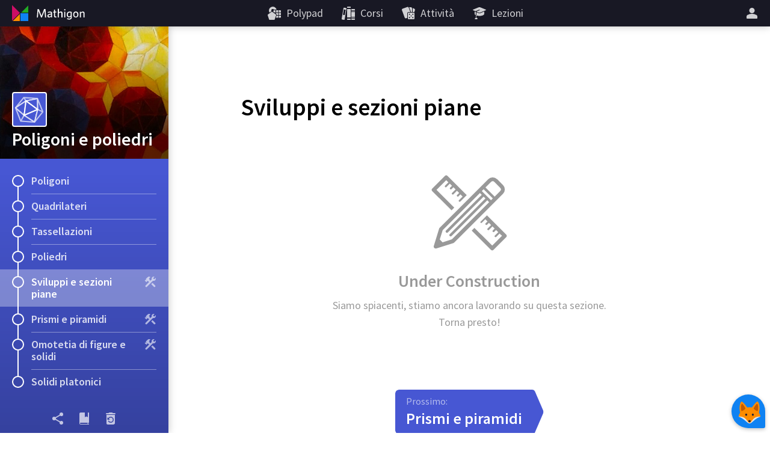

--- FILE ---
content_type: text/html; charset=utf-8
request_url: https://it.mathigon.org/course/polyhedra/nets-cross-sections
body_size: 11714
content:
<!DOCTYPE html><html lang="it" dir="ltr"><head><meta charset="utf-8"><meta http-equiv="X-UA-Compatible" content="IE=edge"><title>Sviluppi e sezioni piane – Poligoni e poliedri – Mathigon</title><meta name="description" content="Poligoni, Quadrilateri, Tassellazioni, Poliedri, Sviluppi e sezioni piane, Prismi e piramidi, Omotetia di figure e solidi, Solidi platonici"><meta name="format-detection" content="telephone=no"><link rel="canonical" href="https://it.mathigon.org/course/polyhedra/nets-cross-sections"><link rel="alternate" hreflang="x-default" href="https://mathigon.org/course/polyhedra/nets-cross-sections"><link rel="alternate" hreflang="en" href="https://mathigon.org/course/polyhedra/nets-cross-sections"><link rel="alternate" hreflang="ar" href="https://ar.mathigon.org/course/polyhedra/nets-cross-sections"><link rel="alternate" hreflang="zh-CN" href="https://cn.mathigon.org/course/polyhedra/nets-cross-sections"><link rel="alternate" hreflang="de" href="https://de.mathigon.org/course/polyhedra/nets-cross-sections"><link rel="alternate" hreflang="es" href="https://es.mathigon.org/course/polyhedra/nets-cross-sections"><link rel="alternate" hreflang="et" href="https://et.mathigon.org/course/polyhedra/nets-cross-sections"><link rel="alternate" hreflang="fr" href="https://fr.mathigon.org/course/polyhedra/nets-cross-sections"><link rel="alternate" hreflang="hi" href="https://hi.mathigon.org/course/polyhedra/nets-cross-sections"><link rel="alternate" hreflang="he" href="https://he.mathigon.org/course/polyhedra/nets-cross-sections"><link rel="alternate" hreflang="hr" href="https://hr.mathigon.org/course/polyhedra/nets-cross-sections"><link rel="alternate" hreflang="id" href="https://id.mathigon.org/course/polyhedra/nets-cross-sections"><link rel="alternate" hreflang="it" href="https://it.mathigon.org/course/polyhedra/nets-cross-sections"><link rel="alternate" hreflang="ja" href="https://ja.mathigon.org/course/polyhedra/nets-cross-sections"><link rel="alternate" hreflang="ko" href="https://ko.mathigon.org/course/polyhedra/nets-cross-sections"><link rel="alternate" hreflang="nl" href="https://nl.mathigon.org/course/polyhedra/nets-cross-sections"><link rel="alternate" hreflang="pl" href="https://pl.mathigon.org/course/polyhedra/nets-cross-sections"><link rel="alternate" hreflang="pt" href="https://pt.mathigon.org/course/polyhedra/nets-cross-sections"><link rel="alternate" hreflang="ro" href="https://ro.mathigon.org/course/polyhedra/nets-cross-sections"><link rel="alternate" hreflang="ru" href="https://ru.mathigon.org/course/polyhedra/nets-cross-sections"><link rel="alternate" hreflang="sv" href="https://sv.mathigon.org/course/polyhedra/nets-cross-sections"><link rel="alternate" hreflang="th" href="https://th.mathigon.org/course/polyhedra/nets-cross-sections"><link rel="alternate" hreflang="tr" href="https://tr.mathigon.org/course/polyhedra/nets-cross-sections"><link rel="alternate" hreflang="uk" href="https://uk.mathigon.org/course/polyhedra/nets-cross-sections"><link rel="alternate" hreflang="vi" href="https://vi.mathigon.org/course/polyhedra/nets-cross-sections"><meta name="HandheldFriendly" content="True"><meta name="MobileOptimized" content="480"><meta name="viewport" content="width=device-width, initial-scale=1"><meta http-equiv="cleartype" content="on"><meta name="mobile-web-app-capable" content="yes"><meta name="mobile-web-app-title" content="Mathigon"><meta name="theme-color" content="#181824"><link rel="manifest" href="/manifest.json"><link rel="icon" sizes="64x64" href="/images/favicons/favicon-64.png"><link rel="icon" sizes="96x96" href="/images/favicons/favicon-96.png"><link rel="icon" sizes="192x192" href="/images/favicons/favicon-192.png"><meta name="apple-mobile-web-app-capable" content="yes"><meta name="apple-mobile-web-app-title" content="Mathigon"><meta name="apple-mobile-web-app-status-bar-style" content="black"><link rel="apple-touch-icon" href="/images/favicons/favicon-192.png"><meta name="apple-itunes-app" content="app-id=1467703797"><meta name="application-name" content="Mathigon"><meta name="msapplication-config" content="/images/favicons/ms-config.xml"><meta name="msapplication-tooltip" content="Poligoni, Quadrilateri, Tassellazioni, Poliedri, Sviluppi e sezioni piane, Prismi e piramidi, Omotetia di figure e solidi, Solidi platonici"><meta name="msapplication-navbutton-color" content="#181824"><meta name="msapplication-TileColor" content="#181824"><meta name="msapplication-TileImage" content="/images/favicons/favicon-192.png"><meta name="msapplication-square150x150logo" content="/images/favicons/mstile-150.png"><meta name="msapplication-wide310x150logo" content="/images/favicons/mstile-310x150.png"><meta name="msapplication-square310x310logo" content="/images/favicons/mstile-310.png"><meta property="og:title" content="Sviluppi e sezioni piane – Poligoni e poliedri – Mathigon"><meta property="og:description" content="Poligoni, Quadrilateri, Tassellazioni, Poliedri, Sviluppi e sezioni piane, Prismi e piramidi, Omotetia di figure e solidi, Solidi platonici"><meta property="og:url" content="https://it.mathigon.org/course/polyhedra/nets-cross-sections"><meta property="og:image" content="https://static.mathigon.org/tiles/polyhedra-nets-cross-sections-it.jpg"><meta property="og:image:width" content="720"><meta property="og:image:height" content="360"><meta property="og:type" content="website"><meta property="og:site_name" content="Mathigon"><meta property="fb:app_id" content="522356201246169"><meta name="twitter:card" content="summary_large_image"><meta name="twitter:site" content="@MathigonOrg"><meta name="twitter:creator" content="@PhilippLegner"><meta name="p:domain_verify" content="f3449a0f4b2a901b5cec0a33959ec8fe"><script type="application/ld+json">{
  "@context": "http://schema.org",
  "@type": "Organization",
  "name": "Mathigon",
  "url": "https://mathigon.org/",
  "logo": "https://mathigon.org/images/favicons/favicon-512.png",
  "sameAs": [
    "https://www.facebook.com/Mathigon",
    "https://twitter.com/MathigonOrg"
  ]
}
</script><script type="application/ld+json">{
  "@context": "http://schema.org",
  "@type": "CreativeWork",
  "name": "Poligoni e poliedri",
  "description": "Poligoni, Quadrilateri, Tassellazioni, Poliedri, Sviluppi e sezioni piane, Prismi e piramidi, Omotetia di figure e solidi, Solidi platonici",
  "thumbnailUrl": "https://mathigon.org/content/polyhedra/hero.jpg",
  "image": "https://mathigon.org/content/polyhedra/hero.jpg",
  "learningResourceType": "textbook",
  "interactivityType": "active",
  "isFamilyFriendly": true,
  "educationalUse": "self study",
  "audience": {
    "@type": "EducationalAudience",
    "educationalRole": "student"
  },
  "publisher": {
    "@type": "Organization",
    "name": "Mathigon",
    "logo": "https://mathigon.org/images/favicons/favicon-512.png"
  }
}
</script><script>window.csrfToken = 'SNN8StAPJ3+wyxIYV7LqMuZUWrPZyBcg9lHr4='</script><meta name="csrf-token" content="SNN8StAPJ3+wyxIYV7LqMuZUWrPZyBcg9lHr4="><link rel="dns-prefetch" href="https://static.mathigon.org"><link rel="preconnect" href="https://static.mathigon.org"><link href="https://fonts.googleapis.com/css?family=Source+Sans+Pro:400,600,300,400i,600i&amp;amp;subset=greek" rel="stylesheet" type="text/css"><link rel="dns-prefetch" href="https://fonts.googleapis.com"><link rel="preconnect" href="https://fonts.gstatic.com/" crossorigin><link href="/course.665a7b1eaf.css" rel="stylesheet"><link href="/content/polyhedra/styles.33e6415688.css" rel="stylesheet"></head><body><noscript class="warning"><div class="warning-body"><x-icon name="logo" size="100"></x-icon><p>Abilita JavaScript nel tuo browser per accedere a Mathigon.</p></div></noscript><!--[if IE]><div class="warning"><div class="warning-body"><x-icon name="logo" size="100"></x-icon><p>Sfortunatamente, Internet Explorer non supporta tutte le funzionalità di Mathigon. Ti consigliamo di utilizzare &lt;a href=&quot;https://www.google.com/chrome/&quot; target=&quot;_blank&quot; rel=&quot;noopener&quot;&gt;Google Chrome&lt;/a&gt; .</p></div></div><![endif]--><header><a id="logo" href="/" title="Mathigon"><svg viewBox="0 0 36 36" xmlns="http://www.w3.org/2000/svg"><path d="m17 31v-12l-12 12z" fill="#fd8c00"/><path d="m4 4.5v13 13l13-13z" fill="#cd0e66"/><path d="m31 5-12 12h12" fill="#22ab24"/><path d="m31 18h-13v13h13" fill="#0f82f2"/></svg><svg viewBox="0 0 100 36" xmlns="http://www.w3.org/2000/svg"><g fill="#fff"><path d="m22.9 24.9-.9-11-4.3 11.1h-1.5l-4.4-11-.8 11h-1.7l1.1-13.8h2.3l4.3 11.2 4.3-11.3h2.3l1.1 13.8z"/><path d="m33.2 24.9-.2-1.3a4.5 4.5 0 0 1 -3.4 1.5 2.5 2.5 0 0 1 -2.8-2.2v-.5c0-2.4 2-3.3 6-3.7v-.4c0-1.2-.7-1.6-1.8-1.6a7.6 7.6 0 0 0 -3.3.8l-.2-1.5a9.5 9.5 0 0 1 3.7-.8c2.3 0 3.4.9 3.4 3.1v6.7zm-.3-4.8c-3.5.3-4.3 1.3-4.3 2.3a1.3 1.3 0 0 0 1.4 1.2 4.1 4.1 0 0 0 2.8-1.3z"/><path d="m40.6 25.1c-1.7 0-2.8-.6-2.8-2.5v-5.7h-1.4v-1.5h1.4v-3.2l1.7-.3v3.4h2.1l.2 1.5h-2.2v5.4c0 .8.3 1.3 1.3 1.3h.8l.2 1.5z"/><path d="m50.1 24.9v-6.5c0-1-.4-1.6-1.5-1.6a3.9 3.9 0 0 0 -2.8 1.5v6.6h-1.7v-14.2l1.8-.3v6.2a4.8 4.8 0 0 1 3.2-1.5 2.5 2.5 0 0 1 2.8 2.1v7.7z"/><path d="m55.7 13.4a1.1 1.1 0 1 1 1.1-1.1 1.1 1.1 0 0 1 -1.1 1.1zm-.9 11.5v-9.5h1.8v9.5z"/><path d="m63.1 28.5a8.9 8.9 0 0 1 -3.6-.7l.3-1.7a6.7 6.7 0 0 0 3.4.9c1.7 0 2.4-.9 2.4-2.2v-1.2a3.9 3.9 0 0 1 -2.9 1.3c-2.1 0-3.8-1.5-3.8-4.6s1.9-5.1 4.7-5.1a11.5 11.5 0 0 1 3.7.6v8.9c.1 2.3-1.2 3.8-4.2 3.8zm2.5-11.4a6.3 6.3 0 0 0 -1.9-.3c-1.9 0-2.9 1.1-2.9 3.5s.9 3.1 2.2 3.1a3.5 3.5 0 0 0 2.6-1.6z"/><path d="m74 25.1c-2.5 0-4.4-1.8-4.4-5s1.8-5 4.4-5 4.4 1.8 4.4 5-1.8 5-4.4 5zm0-8.4c-1.7 0-2.6 1.5-2.6 3.5s.9 3.5 2.6 3.5 2.6-1.5 2.6-3.5-.9-3.5-2.6-3.5z"/><path d="m86.7 24.9v-6.5c0-1-.4-1.6-1.5-1.6a3.9 3.9 0 0 0 -2.8 1.5v6.6h-1.7v-9.5h1.4l.2 1.4a5.4 5.4 0 0 1 3.4-1.6 2.5 2.5 0 0 1 2.8 2.2v7.5z"/></g></svg></a><button id="skip-nav">Salta la navigazione</button><nav><div class="nav-item nav-large"><a class="nav-link" href="https://polypad.amplify.com"><x-icon name="polypad"></x-icon><span class="nav-text">Polypad</span></a></div><div class="nav-item nav-large"><a class="nav-link" href="/courses"><x-icon name="library"></x-icon><span class="nav-text">Corsi</span></a></div><div class="nav-item nav-large"><a class="nav-link" href="/activities"><x-icon name="activities"></x-icon><span class="nav-text">Attività</span></a></div><div class="nav-item nav-large"><a class="nav-link" href="https://polypad.amplify.com/lessons"><x-icon name="teacher"></x-icon><span class="nav-text">Lezioni</span></a></div></nav><nav style="margin-left:54px"><x-popup class="nav-item" animation="fade"><button class="nav-link narrow popup-target" id="login-btn" title="Di più"><x-icon class="nav-large" name="user"></x-icon><x-icon class="nav-small" name="more"></x-icon></button><div class="popup-body"><button class="nav-link" data-modal="login"><x-icon name="login"></x-icon>registrati</button><a class="nav-link" href="/signup"><x-icon name="user"></x-icon>Crea un nuovo account</a><a class="nav-link nav-small" href="/courses"><x-icon name="library"></x-icon>Corsi</a><a class="nav-link nav-small" href="/polypad"><x-icon name="polypad"></x-icon>Polypad</a><a class="nav-link nav-small" href="/activities"><x-icon name="activities"></x-icon>Attività</a><a class="nav-link nav-small" href="/tasks"><x-icon name="teacher"></x-icon>Programma della lezione</a><label class="nav-link"><x-icon name="brightness"></x-icon>Modalità scura<div class="form-checkbox"><input class="show-labels" id="dark-mode" type="checkbox"><div class="control"></div></div></label><button class="nav-link" data-modal="language"><x-icon name="language"></x-icon>Cambia lingua<img src="/images/flags/it.png" width="24" height="24" alt=""></button></div></x-popup></nav></header><x-modal id="language"><button class="close"><x-icon name="close"></x-icon></button><div class="modal-body"><h2 class="text-center"><x-icon name="language" size="32"></x-icon> Cambia lingua</h2><div class="locale-list"><a class="locale-link" href="https://mathigon.org/course/polyhedra/nets-cross-sections" data-host="https://mathigon.org"><img src="/images/flags/gb.png" width="36" height="36" alt="">English</a><a class="locale-link" href="https://ar.mathigon.org/course/polyhedra/nets-cross-sections" data-host="https://ar.mathigon.org"><img src="/images/flags/sa.png" width="36" height="36" alt="">عربى</a><a class="locale-link" href="https://cn.mathigon.org/course/polyhedra/nets-cross-sections" data-host="https://cn.mathigon.org"><img src="/images/flags/cn.png" width="36" height="36" alt="">中文</a><a class="locale-link" href="https://de.mathigon.org/course/polyhedra/nets-cross-sections" data-host="https://de.mathigon.org"><img src="/images/flags/de.png" width="36" height="36" alt="">Deutsch</a><a class="locale-link" href="https://es.mathigon.org/course/polyhedra/nets-cross-sections" data-host="https://es.mathigon.org"><img src="/images/flags/es.png" width="36" height="36" alt="">Español</a><a class="locale-link" href="https://fr.mathigon.org/course/polyhedra/nets-cross-sections" data-host="https://fr.mathigon.org"><img src="/images/flags/fr.png" width="36" height="36" alt="">Français</a><a class="locale-link" href="https://hi.mathigon.org/course/polyhedra/nets-cross-sections" data-host="https://hi.mathigon.org"><img src="/images/flags/in.png" width="36" height="36" alt="">हिन्दी</a><a class="locale-link" href="https://hr.mathigon.org/course/polyhedra/nets-cross-sections" data-host="https://hr.mathigon.org"><img src="/images/flags/hr.png" width="36" height="36" alt="">Hrvatski</a><a class="locale-link" href="https://it.mathigon.org/course/polyhedra/nets-cross-sections" data-host="https://it.mathigon.org"><img src="/images/flags/it.png" width="36" height="36" alt="">Italiano</a><a class="locale-link" href="https://ja.mathigon.org/course/polyhedra/nets-cross-sections" data-host="https://ja.mathigon.org"><img src="/images/flags/jp.png" width="36" height="36" alt="">日本語</a><a class="locale-link" href="https://pt.mathigon.org/course/polyhedra/nets-cross-sections" data-host="https://pt.mathigon.org"><img src="/images/flags/br.png" width="36" height="36" alt="">Português</a><a class="locale-link" href="https://ro.mathigon.org/course/polyhedra/nets-cross-sections" data-host="https://ro.mathigon.org"><img src="/images/flags/ro.png" width="36" height="36" alt="">Română</a><a class="locale-link" href="https://ru.mathigon.org/course/polyhedra/nets-cross-sections" data-host="https://ru.mathigon.org"><img src="/images/flags/ru.png" width="36" height="36" alt="">Русский</a><a class="locale-link" href="https://sv.mathigon.org/course/polyhedra/nets-cross-sections" data-host="https://sv.mathigon.org"><img src="/images/flags/se.png" width="36" height="36" alt="">Svenska</a><a class="locale-link" href="https://tr.mathigon.org/course/polyhedra/nets-cross-sections" data-host="https://tr.mathigon.org"><img src="/images/flags/tr.png" width="36" height="36" alt="">Türkçe</a><a class="locale-link" href="https://vi.mathigon.org/course/polyhedra/nets-cross-sections" data-host="https://vi.mathigon.org"><img src="/images/flags/vn.png" width="36" height="36" alt="">Tiếng Việt</a></div></div></x-modal><x-modal id="login"><button class="close"><x-icon name="close"></x-icon></button><div class="modal-body"><h2><x-icon name="user" size="32"></x-icon> Accedi a Mathigon</h2><div class="btn-row social"><a class="btn google" href="/auth/google"><x-icon name="google"></x-icon>Google</a><a class="btn microsoft" href="/auth/microsoft"><x-icon name="microsoft"></x-icon>Microsoft</a></div><div class="hr"><span>o</span></div><form method="POST" action="/login"><input type="hidden" name="_csrf" value="SNN8StAPJ3+wyxIYV7LqMuZUWrPZyBcg9lHr4="><label class="form-field"><input type="text" name="email" placeholder="Email o nome utente" required autocomplete="email"><span class="placeholder">Email o nome utente</span></label><label class="form-field"><input class="form-field" id="password" type="password" name="password" placeholder="Parola d'ordine" minlength="4" required autocomplete="password"><span class="placeholder">Parola d'ordine</span></label><p class="btn-row"><a href="/signup">Nuovo account</a>&nbsp; &nbsp; &nbsp;<a href="/forgot">Resetta la password</a>&nbsp; &nbsp; &nbsp;<button class="btn btn-red" type="submit">registrati</button></p></form></div></x-modal><main><x-course id="polyhedra" data-section="nets-cross-sections" data-goals="0"><x-course-sidebar style="background-color: #4757D3"><div class="sidebar-hero" style="background-image: url(/content/polyhedra/hero.jpg)"><div class="sidebar-hero-gradient"></div><div class="sidebar-title"><div class="course-icon" style="background-color: #4757D3; background-image: url(/content/polyhedra/icon.png);"></div>Poligoni e poliedri</div></div><div class="sidebar-body"><a class="sidebar-row" href="/course/polyhedra/polygons"><x-progress r="10" p="0"></x-progress>Poligoni<div class="connection"></div></a><a class="sidebar-row" href="/course/polyhedra/quadrilaterals"><x-progress r="10" p="0"></x-progress>Quadrilateri<div class="connection"></div></a><a class="sidebar-row" href="/course/polyhedra/tessellations"><x-progress r="10" p="0"></x-progress>Tassellazioni<div class="connection"></div></a><a class="sidebar-row" href="/course/polyhedra/polyhedra"><x-progress r="10" p="0"></x-progress>Poliedri<div class="connection"></div></a><div class="sidebar-row active"><x-progress r="10" p="0"></x-progress><x-icon class="right" name="construction"></x-icon>Sviluppi e sezioni piane<div class="connection"></div></div><a class="sidebar-row" href="/course/polyhedra/prisms-pyramids"><x-progress r="10" p="0"></x-progress><x-icon class="right" name="construction"></x-icon>Prismi e piramidi<div class="connection"></div></a><a class="sidebar-row" href="/course/polyhedra/scaling"><x-progress r="10" p="0"></x-progress><x-icon class="right" name="construction"></x-icon>Omotetia di figure e solidi<div class="connection"></div></a><a class="sidebar-row" href="/course/polyhedra/platonic"><x-progress r="10" p="0"></x-progress>Solidi platonici<div class="connection"></div></a></div><div class="sidebar-footer"><button class="footer-link" data-modal="share"><x-icon name="share"></x-icon><div class="tooltip">Condividere</div></button><button class="footer-link s-hide" data-modal="glossary-search"><x-icon name="glossary"></x-icon><div class="tooltip">Glossario</div></button><button class="footer-link" data-modal="reset"><x-icon name="reset"></x-icon><div class="tooltip">Ripristina avanzamento</div></button></div></x-course-sidebar><div class="sidebar-shadow"></div><div class="sidebar-toggle"><x-icon name="progress"></x-icon></div><x-modal id="share"><button class="close"><x-icon name="close"></x-icon></button><div class="modal-body"><h2><x-icon name="share" size="32"></x-icon> Condividere</h2><div class="share-row"><a class="btn classroom" title="Classroom" href="https://classroom.google.com/share?url=https://mathigon.org/course/polyhedra/nets-cross-sections&amp;title=Sviluppi e sezioni piane – Poligoni e poliedri" target="_blank" rel="noopener"></a><a class="btn twitter" title="Twitter" href="https://twitter.com/intent/tweet?url=https://mathigon.org/course/polyhedra/nets-cross-sections&amp;text=Sviluppi e sezioni piane – Poligoni e poliedri&amp;via=MathigonOrg" target="_blank" rel="noopener"><x-icon name="twitter" size="36"></x-icon></a><a class="btn facebook" title="Facebook" href="https://www.facebook.com/dialog/share?app_id=522356201246169&amp;display=page&amp;href=https://mathigon.org/course/polyhedra/nets-cross-sections" target="_blank" rel="noopener"><x-icon name="facebook" size="36"></x-icon></a><a class="btn pinterest" title="Pinterest" href="https://pinterest.com/pin/create/bookmarklet/?media=undefined&amp;url=https://mathigon.org/course/polyhedra/nets-cross-sections&amp;description=Sviluppi e sezioni piane – Poligoni e poliedri" target="_blank" rel="noopener"><x-icon name="pinterest" size="36"></x-icon></a><a class="btn reddit" title="Reddit" href="https://reddit.com/submit?url=https://mathigon.org/course/polyhedra/nets-cross-sections&amp;title=Sviluppi e sezioni piane – Poligoni e poliedri" target="_blank" rel="noopener"><x-icon name="reddit" size="36"></x-icon></a></div></div></x-modal><x-modal id="reset"><button class="close"><x-icon name="close" size="24"></x-icon></button><div class="modal-body"><h2><x-icon name="reset" size="32"></x-icon> Ripristina avanzamento</h2><p style="margin: 0">Questo cancellerà i tuoi progressi e i dati della chat per tutti i capitoli di questo corso e non può essere annullato!</p><form action="/course/polyhedra/reset" method="POST"><input type="hidden" name="_csrf" value="SNN8StAPJ3+wyxIYV7LqMuZUWrPZyBcg9lHr4="><p class="btn-row"><button class="btn btn-red" type="submit">Ripristina ora</button></p></form></div></x-modal><x-modal id="glossary-search" data-display="flex"><button class="close"><x-icon name="close" size="24"></x-icon></button><div class="gloss-sidebar"><h2><x-icon name="glossary" size="32"></x-icon> Glossario</h2><div class="gloss-search"><x-icon name="search" size="24"></x-icon><input type="text" placeholder="Ricerca…"></div><div class="gloss-list"></div></div><div class="gloss-body"><p class="text-center">Seleziona una delle parole chiave a sinistra ...</p></div></x-modal><x-modal class="light" id="glossary-modal"><button class="close"><x-icon name="close" size="24"></x-icon></button><div class="modal-body"></div></x-modal><article><h1><span class="course-title">Poligoni e poliedri</span>Sviluppi e sezioni piane</h1><div class="reveal-banner off">Momento della lettura: ~5 min<button class="complete">Rivela tutti i passaggi<svg width="8" height="12"><path d="M 2 2 L 6 6 L 2 10"></path></svg></button></div><div class="section-dev"><x-icon name="tools-2" size="180"></x-icon><h2>Under Construction</h2><p>Siamo spiacenti, stiamo ancora lavorando su questa sezione. <br> Torna presto!</p></div><footer><p class="skip-step">Per vedere più contenuti, devi prima completare tutte le attività e gli esercizi precedenti.&nbsp;<br><strong>Sei bloccato? <a class="skip" tabindex="0">Passa al passaggio successivo</a> o <a class="show-all" tabindex="0">Rivelare tutti i passaggi</a></strong><svg width="72" height="10"><path d="M1 1L36 9L71 1" fill="none" stroke="#aaa" stroke-width="2"></path></svg></p><style>.next-arrow{background:#4757D3}.next-section:hover .next-arrow,.next-section:focus .next-arrow{background:#5E6DE2}</style><a class="next-section" href="/course/polyhedra/prisms-pyramids" title="Prismi e piramidi"><div class="next-arrow"><div class="small">Prossimo:</div><div class="title">Prismi e piramidi</div></div></a></footer></article><x-tutor><x-icon name="fox" size="40" slot="icon"></x-icon><div slot="header"><x-icon name="fox" size="32"></x-icon> Archie</div></x-tutor><script type="application/json" id="glossary">{"polygon":{"title":"Poligono","text":"<p>Un poligonoè una forma geometrica costituita da segmenti di retta. I poligoni non possono contenere lati curvi o fori. Ad esempio, un quadrato è un poligono ma un cerchio no.</p>","image":"polygon.svg","link":"/course/polyhedra/polygons#polygons"},"internal-angle":{"title":"Angoli interni","text":"<p>Gli <strong>angoli interni</strong> di un poligono sono gli angoli all'interno, ad ogni vertice.</p>","image":"internal-angle.svg"},"concave":{"title":"Poligono concavo","text":"<p>Un poligono <strong>concavo</strong> ha almeno un angolo interno maggiore di 180 °. Almeno una delle diagonali si trova <em>fuori da</em> il poligono. Un modo comune per identificare un poligono concavo è quello di cercare un lato \"polverizzato\" del poligono. <em>concavo</em> è l'opposto di <em>poligoni convessi</em>.</p>","link":"/course/polyhedra/polygons#concave"},"convex":{"title":"Poligono convesso","text":"<p>Un poligono <strong>convesso</strong> non contiene angoli interni superiori a 180 °. Tutte le diagonali si trovano all'interno del poligono. Questo è l'opposto dei <em>poligoni</em> concavi.</p>","link":"/course/polyhedra/polygons#concave"},"regular-polygon":{"title":"Poligono regolare","text":"<p>Un <strong>poligono regolare</strong> è un poligono in cui tutti i lati hanno la stessa lunghezza e tutti gli angoli interni hanno le stesse dimensioni.</p>","image":"regular-polygon.svg","link":"/course/polyhedra/polygons#regular-polygons"},"rectangle":{"title":"Rettangolo","text":"<p>Un rettangoloè un quadrilatero in cui tutti e quattro gli angoli sono 90 °.</p>","link":"/course/polyhedra/quadrilaterals#quadrilaterals-1"},"rhombus":{"title":"Rombo","text":"<p>Un <strong>rombo</strong> (il plurale è <em>rombi</em> o <em>rombi</em>) è un quadrilatero in cui tutte le parti hanno la stessa lunghezza.</p>","link":"/course/polyhedra/quadrilaterals#quadrilaterals-1"},"parallel":{"title":"Linee parallele","text":"<p>Due o più linee sono <strong>parallele</strong> se non si intersecano mai. Hanno la stessa pendenza e la distanza tra loro è sempre costante.</p>","image":"parallel.svg","link":"/course/euclidean-geometry/definitions#parallel"},"venn-diagram":{"title":"diagramma di Venn","text":"<p>Un <strong>diagramma di Venn</strong> visualizza più proprietà o eventi che si sovrappongono.</p>","image":"venn.svg"},"polygon-diagonal":{"title":"Diagonale","text":"<p>Una diagonaledi un poligono è un segmento di linea che collega due vertici che non si trovano uno accanto all'altro.</p>"},"triangle-midsegment":{"title":"Midsegment","text":"<p>I <strong>midsegments</strong> di un triangolo sono le linee che collegano i punti medi dei diversi lati del triangolo.</p>","image":"triangle-midsegment.svg","link":"/course/triangles/midsegments"},"parallelogram":{"title":"parallelogrammo","text":"<p>Un <strong>parallelogramma</strong> è un quadrilatero in cui entrambe le coppie di lati opposti sono parallele.</p>","link":"/course/polyhedra/quadrilaterals#parallelograms"},"congruent":{"title":"Congruenza","text":"<p>In geometria, due figure sono <strong>congruenti</strong> se sono identiche per dimensioni, forma e misura. Ciò significa che potremmo spostarli, capovolgerli o ruotarli per adattarli esattamente uno sopra l'altro.</p>","link":"/course/euclidean-geometry/definitions#congruence"},"angle-bisector":{"title":"Bisettrice angolare","text":"<p>Una bisettrice di angoloè una linea o raggio che divide un angolo a metà, in due angoli congruenti e più piccoli.</p>","image":"angle-bisector.svg"},"alternate-angles":{"title":"Angoli alternati","text":"<p><strong>Gli angoli alternativi</strong> sono formati da due <em>linee parallele</em> che sono attraversate da una <em>linea trasversale</em> e sono sempre congruenti. Nel diagramma seguente, ciascuna delle coppie di angoli etichettati 1, 2, 3 e 4 sono alternate. I due angoli di ogni coppia si trovano su una diversa linea parallela e sui lati opposti della traversa.</p><p>Le coppie di angoli 1 e 2 sono chiamate <strong>angoli esterni alternati</strong>, perché si trovano al di fuori delle linee parallele e le coppie di angoli 3 e 4 sono chiamate <strong>angoli interni alternati</strong>.</p>"},"axis-of-symmetry":{"title":"Asse di simmetria","text":"<p>Se una forma ha una simmetria riflettente, l'asse <strong>di simmetria</strong> è la linea che la divide in due metà uguali.</p>","image":"reflectional-symmetry.svg","link":"/course/transformations/symmetry#reflectional-symmetry"},"triangle-sss":{"title":"Condizione SSS per triangoli","text":"<p>Due triangoli sono <strong>congruenti</strong> se i loro tre lati hanno la stessa lunghezza. Questa è chiamata <strong>condizione di congruenza SSS</strong> per i triangoli.</p>","link":"/course/triangles/congruence#congruence-1"},"cpoct":{"title":"CPOCT","text":"<p>CPOCT sta per <strong>parti corrispondenti di triangoli congruenti</strong>. Significa che se due triangoli sono congruenti, anche tutti i loro componenti corrispondenti (angoli, lati, sezioni centrali, ...) devono essere congruenti tra loro.</p>","link":"/course/triangles/congruence#cpoct"},"supplementary-angles":{"title":"Angoli supplementari","text":"<p>Due angoli sono <strong>supplementari</strong> se si sommano a 180 ° (un semicerchio).</p>"},"tessellation":{"title":"Tassellazione","text":"<p>Una tassellaturaè un motivo geometrico che copre una superficie senza spazi vuoti o sovrapposizioni.</p>","link":"/course/polyhedra/tessellations"},"polygon-vertex":{"title":"Vertice di un poligono","text":"<p>I <strong>vertici</strong> di un poligono sono i punti in cui si incontrano i suoi lati adiacenti (i suoi \"angoli\").</p>"},"irregular-polygon":{"title":"Poligono irregolare","text":"<p>Un <strong>poligono irregolare</strong> è <em>non regolare</em>. Ciò significa che i lati o gli angoli non hanno tutti le stesse dimensioni.</p>"},"polyhedron":{"title":"Poliedro","text":"<p>Un <strong>poliedro</strong> (il plurale è <em>poliedri</em>) è un solido tridimensionale senza superfici curve o bordi. Tutte le facce di un poliedro sono poligoni. Ad esempio, un cubo e una piramide sono poliedri, ma una sfera no.</p>","link":"/course/polyhedra/polyhedra"},"polyhedron-face":{"title":"Volto di un poliedro","text":"<p>Le faccedi un poliedro sono i poligoni che compongono la sua superficie.</p>","link":"/course/polyhedra/polyhedra"},"polyhedron-edge":{"title":"Bordo di un poliedro","text":"<p>I bordidi un poliedro sono i segmenti di linea in cui sono collegate due delle sue facce.</p>","link":"/course/polyhedra/polyhedra"},"polyhedron-vertex":{"title":"Vertice di un poliedro","text":"<p>Gli \"angoli\" di un poliedro sono chiamati <strong>vertici</strong>.</p>","link":"/course/polyhedra/polyhedra"},"platonic-solid":{"title":"Solido platonico","text":"<p>Un <strong>solido platonico</strong> è un poliedro in cui ogni faccia è un poligono regolare con lo stesso numero di bordi e in cui lo stesso numero di facce si incontrano in ogni vertice. Esistono solo cinque diversi solidi platonici: il tetraedro, il cubo, l'ottaedro, il dodecaedro e l'icosaedro.</p>","link":"/course/polyhedra/platonic"},"equilateral-triangle":{"title":"Triangolo equilatero","text":"<p>Un <strong>triangolo equilatero</strong> è un triangolo in cui tutti e tre i lati hanno la stessa lunghezza.</p>"},"polyhedron-dual":{"title":"Doppio di un poliedro","text":"<p>QUALUNQUE COSA</p>","link":"/course/polyhedra/platonic#platonic-dual"},"archimedean-solid":{"title":"Solido di Archimedean","text":"<p>Un <strong>solido di Archimede</strong> è un poliedro composto da diversi tipi di poligoni regolari, che sembra lo stesso da ogni direzione. Esistono 13 diversi solidi di Archimede.</p>","link":"/course/polyhedra/platonic#archimedean"},"icosahedron":{"title":"icosaedro","text":"<p>L'Iosaedro__ è un solido platonico ed è composto da 20 facce che sono tutti triangoli equilateri. Ha 12 vertici e 30 bordi.</p>","link":"/course/polyhedra/platonic#platonic-overview"},"truncated-icosahedron":{"title":"Icosaedro troncato","text":"<p>Il <strong>Icosaedro troncato</strong> è un <em>solido di Archimede</em> composto da 12 pentagoni regolari e 20 esagoni regolari.</p>","link":"/course/polyhedra/platonic#archimedean"},"tetrahedron":{"title":"tetraedro","text":"<p>Il <strong>Tetrahedron</strong> è un solido platonico ed è composto da quattro facce che sono triangoli equilateri. Ha quattro vertici e sei bordi.</p>","link":"/course/polyhedra/platonic#platonic-overview"},"cube":{"title":"Cubo","text":"<p>Un cubo(a volte chiamato <strong>Hexahedron</strong>) è un poliedro normale in cui ogni faccia è un quadrato. È uno dei cinque <em>solidi platonici</em> e ha 6 facce, 8 vertici e 12 spigoli.</p>","link":"/course/polyhedra/platonic#platonic-overview"},"octahedron":{"title":"Ottaedro","text":"<p>Il <strong>Ottaedro</strong> è un solido platonico ed è composto da 8 facce che sono triangoli equilateri. Ha 6 vertici e 12 bordi.</p>","link":"/course/polyhedra/platonic#platonic-overview"},"probability":{"title":"Probabilità","text":"<p>Una probabilitàè un numero compreso tra 0 e 1 che indica la probabilità che si verifichi un determinato evento. La probabilità di un evento <em>A</em> è scritta come <span class=\"nowrap\"><span class=\"math\" data-voice=\"P of _A_\"><mi>P</mi><mfenced><mi>A</mi></mfenced></span>.</span></p>"}}</script><script type="application/json" id="bios">{"escher":{"name":"Escher","born":1898,"died":1972,"bio":"<p><strong>Maurits Cornelis Escher</strong> (1898 - 1972) fu un artista olandese che creò schizzi, xilografie e litografie di oggetti e forme di ispirazione matematica: poliedri, tessellazioni e forme impossibili. Esplorò graficamente concetti come simmetria, infinito, prospettiva e geometria non euclidea.</p>","small":true,"links":[{"title":"Tessellations in Art","url":"/course/polyhedra/tessellations#escher"}]},"penrose":{"name":"Penrose","born":1931,"bio":"<p><strong>Sir Roger Penrose</strong> (nato nel 1931) è un matematico e fisico britannico noto per il suo rivoluzionario lavoro di relatività generale e cosmologia. Ha collaborato spesso con altri scienziati famosi come Stephen Hawking e Michael Atiyah. Ha anche scoperto <em>Penrose Tilings</em>: tessellazioni auto-simili, non periodiche.</p>","links":[{"title":"Penrose Tilings","url":"/course/polyhedra/tessellations#penrose"}]},"euler":{"name":"Euler","born":1707,"died":1783,"bio":"<p><strong>Leonhard Euler (Eulero)</strong> (1707 - 1783) fu uno dei più grandi matematici della storia. Il suo lavoro copre tutte le aree della matematica e ha scritto 80 volumi di ricerca.</p><p>Eulero è nato in Svizzera e ha studiato a Basilea, ma ha vissuto gran parte della sua vita a Berlino, in Prussia e a San Pietroburgo, in Russia.</p><p>Eulero inventò gran parte della moderna terminologia e notazione matematica e fece importanti scoperte in calcolo, analisi, teoria dei grafi, fisica, astronomia e molti altri argomenti.</p>","links":[{"title":"Königsberg Bridges Problem","url":"/course/graph-theory/bridges"},{"title":"Euler’s Formula","url":"/course/graph-theory/planar-graphs"},{"title":"Polyhedrons","url":"/course/polyhedra/polyhedra"}]},"plato":{"name":"Plato","born":-425,"died":-347,"bio":"<p><strong>Platone</strong> (c. 425 - 347 a.C.) era un filosofo dell'antica Grecia e, insieme al suo insegnante Socrate e al suo studente Aristotele, gettò le basi stesse della filosofia e della scienza occidentale.</p><p>Platone fondò l'Accademia di Atene, la prima istituzione di istruzione superiore nel mondo occidentale. I suoi numerosi scritti su filosofia e teologia, scienza e matematica, politica e giustizia, lo rendono uno dei pensatori più influenti di tutti i tempi.</p>","links":[{"title":"Platonic Solids","url":"/course/polyhedra/platonic"}]},"archimedes":{"name":"Archimedes","born":-287,"died":-212,"bio":"<p><strong>Archimede</strong> (c. 287 - 212 a.C.) era un antico scienziato e ingegnere greco e uno dei più grandi matematici di tutti i tempi. Ha scoperto molti concetti di calcolo e ha lavorato in geometria, analisi e meccanica.</p><p>Durante un bagno, Archimede scoprì un modo per determinare il volume di oggetti irregolari utilizzando la quantità di acqua che spostano quando sono immersi. Era così eccitato da questa scoperta che corse per strada, ancora nudo, urlando <em>“Eureka!”</em> (in greco per <em>“L'ho trovato!”</em>).</p><p>Come ingegnere, costruì ingegnose macchine da difesa durante l'assedio della sua città natale, Siracusa, in Sicilia. Dopo due anni, i romani riuscirono finalmente ad entrare e Archimede fu ucciso. Le sue ultime parole sono state <em>\"Non rovinare i miei disegni\"</em> - che stava studiando in quel momento.</p>","links":[{"title":"Archimedean Solids","url":"/course/polyhedra/platonic#archimedean"}]},"fuller":{"name":"Fuller","bio":"<p><strong>Richard Buckminster \"Bucky\" Fuller</strong> (1895-1983) era un architetto, designer e inventore americano. È famoso per la costruzione di <em>cupole geodetiche</em> - grandi strutture sferiche. Alle molecole di carbonio dall'aspetto simile a queste cupole, i <em>fullereni</em>, venne attribuito il suo nome.</p>"}}</script><script type="application/json" id="hints">{"welcome":"<p>Benvenuto in Mathigon! Sono Archie, il tuo tutor personale. <img class=\"emoji\" width=\"20\" height=\"20\" src=\"https://static.mathigon.org/emoji/graduation-cap.png\" alt=\"graduation-cap\"></p>","account":"<p>Puoi <x-target class=\"step-target pill\" to=\"#login-btn\">creare un account gratuito</x-target> per salvare i tuoi progressi.</p>","tutorial1":"<p>Il nostro contenuto è suddiviso in piccoli passaggi. Devi completare le attività per rivelare ciò che è il prossimo.</p>","tutorial2":"<p>Salveremo tutti i tuoi progressi, in modo che tu possa tornare più tardi e continuare da dove avevi interrotto.</p>","correct":["<p>Ben fatto <img class=\"emoji\" width=\"20\" height=\"20\" src=\"https://static.mathigon.org/emoji/smiling-face.png\" alt=\"smiling-face\"></p>","<p>Ottimo lavoro! <img class=\"emoji\" width=\"20\" height=\"20\" src=\"https://static.mathigon.org/emoji/relieved-face.png\" alt=\"relieved-face\"></p>","<p>Fantastico <img class=\"emoji\" width=\"20\" height=\"20\" src=\"https://static.mathigon.org/emoji/grinning-face.png\" alt=\"grinning-face\"></p>","<p>Brillante <img class=\"emoji\" width=\"20\" height=\"20\" src=\"https://static.mathigon.org/emoji/thumbs-up.png\" alt=\"thumbs-up\"></p>","<p>Eccellente! <img class=\"emoji\" width=\"20\" height=\"20\" src=\"https://static.mathigon.org/emoji/ok-hand.png\" alt=\"ok-hand\"></p>","<p>Fantastico <img class=\"emoji\" width=\"20\" height=\"20\" src=\"https://static.mathigon.org/emoji/smiling-face-with-sunglasses.png\" alt=\"smiling-face-with-sunglasses\"></p>","<p>Bello! <img class=\"emoji\" width=\"20\" height=\"20\" src=\"https://static.mathigon.org/emoji/victory-hand.png\" alt=\"victory-hand\"></p>","<p>Ben fatto! <img class=\"emoji\" width=\"20\" height=\"20\" src=\"https://static.mathigon.org/emoji/smiling-face-with-smiling-eyes.png\" alt=\"smiling-face-with-smiling-eyes\"></p>","<p>Dolce <img class=\"emoji\" width=\"20\" height=\"20\" src=\"https://static.mathigon.org/emoji/smiling-face.png\" alt=\"smiling-face\"></p>","<p>Degno di nota! <img class=\"emoji\" width=\"20\" height=\"20\" src=\"https://static.mathigon.org/emoji/trophy.png\" alt=\"trophy\"></p>","<p>Eccezionale <img class=\"emoji\" width=\"20\" height=\"20\" src=\"https://static.mathigon.org/emoji/grinning-face.png\" alt=\"grinning-face\"></p>","<p>Stupendo! <img class=\"emoji\" width=\"20\" height=\"20\" src=\"https://static.mathigon.org/emoji/star.png\" alt=\"star\"></p>","<p>Meraviglioso! <img class=\"emoji\" width=\"20\" height=\"20\" src=\"https://static.mathigon.org/emoji/smiling-face.png\" alt=\"smiling-face\"></p>"],"incorrect":["<p>Non è del tutto corretto <img class=\"emoji\" width=\"20\" height=\"20\" src=\"https://static.mathigon.org/emoji/frowning-face.png\" alt=\"frowning-face\"></p>","<p>Sei sicuro di questo? <img class=\"emoji\" width=\"20\" height=\"20\" src=\"https://static.mathigon.org/emoji/thinking-face.png\" alt=\"thinking-face\"></p>","<p>Non sembra giusto. <img class=\"emoji\" width=\"20\" height=\"20\" src=\"https://static.mathigon.org/emoji/hushed-face.png\" alt=\"hushed-face\"></p>","<p>Riprova! <img class=\"emoji\" width=\"20\" height=\"20\" src=\"https://static.mathigon.org/emoji/confused-face.png\" alt=\"confused-face\"></p>"],"welcomeMorning":"<p>Buongiorno!</p>","welcomeAfternoon":"<p>Buon pomeriggio!</p>","welcomeEvening":"<p>Buonasera!</p>","welcomeMorningNamed":"<p>Buongiorno, $name!</p>","welcomeAfternoonNamed":"<p>Buon pomeriggio, $name!</p>","welcomeEveningNamed":"<p>Buonasera, $name!</p>","serverError":"<p>Spiacente, non posso aiutarti al momento. Controlla la tua connessione Internet o riprova più tardi. <img class=\"emoji\" width=\"20\" height=\"20\" src=\"https://static.mathigon.org/emoji/confused-face.png\" alt=\"confused-face\"></p>","not-a-polygon-1":"<p>Uno dei lati di questa figura è ricurvo, quindi non è un poligono.</p>","not-a-polygon-2":"<p>Questa figura non è un poligono, perché contiene un buco.</p>","not-a-polygon-3":"<p>Uno dei lati di questa figura è ricurvo, quindi non è un poligono.</p>","no-overlap":"<p>Attenzione – i lati non possono incrociarsi, altrimenti non si tratta di un poligono.</p>","angles-repeat":"<p>Magnifico! Ora prova a spostare i vertici del quadrilatero e osserva cosa succede.</p>","not-a-diagonal":"<p>Questa non è una diagonale del quadrilatero.</p>","not-a-diagonal-1":"<p>Questa non è una diagonael del parallelogramma.</p>","not-concave-1":"<p>I triangoli non possono essere concavi: tutti gli angoli interni misurano meno di 180°.</p>","not-concave-2":"<p>Questo poligono è convesso – tutti gli angoli misurano meno di 180°.</p>","not-concave-3":"<p>Questo poligono è convesso – tutte le diagonali giacciono all'interno del pologono e tutti gli angoli misurano meno di 180°.</p>","not-regular-1":"<p>In questo poligono, alcuni lati hanno lunghezze diverse – quindi non può essere regolare.</p>","not-regular-2":"<p>Tutti i lati hanno la stessa lunghezza, ma alcuni anguli hanno un'ampiezza diversa, perciò <em>non</em> è un poligono regolare.</p>","not-regular-3":"<p>Questa è una circonferenza, non un poligono!</p>","parall-error-1":"<p>Non è vero – gli angoli possono avere qualsiasi ampiezza, basta la loro somma sia 360°.</p>","parall-error-2":"<p>È vero solo se il parallelogramma è anche un rombo, ma non per <em>ogni</em> parallelogramma.</p>","parall-error-3":"<p>È corretto solo se il parallelogramma è anche un rettangolo, ma non per <em>ogni</em> parallelogramma.</p>","parall-error-4":"<p>No: i lati adiacenti di un parallelogramma non hanno sempre la stessa lunghezza</p>","move-polyhedra":"<p>I <x-target class=\"step-target pill\" to=\"#poly1\">poliedri tridimensionail</x-target> sono interattivi. Prova a ruotarli!</p>","use-euler":"<p>Ricorda che puoi utilizzare la <strong>formula di Eulero</strong> per trovare il numero di facce, vertici o spigoli.</p>"}</script><script type="application/json" id="userdata">{}</script></x-course></main><script src="/polyfill.68b329da98.js"></script><script>user = null;</script><script src="/content/polyhedra/functions.bbd4b58755.js"></script><script src="/course.022d28a3ef.js"></script><script>window.ga = window.ga||function(){(ga.q=ga.q||[]).push(arguments)};
ga.l = +new Date;
ga('create', 'UA-37525836-3', 'auto');
ga('set', 'transport', 'beacon');
ga('require', 'displayfeatures');
ga('require', 'pageVisibilityTracker', {sendInitialPageview: true});</script><script async src="https://www.google-analytics.com/analytics.js"></script><script async src="https://www.googletagmanager.com/gtag/js?id=G-B3FKF6PSGQ"></script><script>window.dataLayer = window.dataLayer || [];
function gtag(){dataLayer.push(arguments);}
gtag('js', new Date());</script><script>gtag('config', 'G-B3FKF6PSGQ');</script><script defer src="https://static.cloudflareinsights.com/beacon.min.js/vcd15cbe7772f49c399c6a5babf22c1241717689176015" integrity="sha512-ZpsOmlRQV6y907TI0dKBHq9Md29nnaEIPlkf84rnaERnq6zvWvPUqr2ft8M1aS28oN72PdrCzSjY4U6VaAw1EQ==" data-cf-beacon='{"version":"2024.11.0","token":"c856b1838c5a4c4583fc0f9e13c1174b","server_timing":{"name":{"cfCacheStatus":true,"cfEdge":true,"cfExtPri":true,"cfL4":true,"cfOrigin":true,"cfSpeedBrain":true},"location_startswith":null}}' crossorigin="anonymous"></script>
</body></html>

--- FILE ---
content_type: text/css; charset=UTF-8
request_url: https://it.mathigon.org/content/polyhedra/styles.33e6415688.css
body_size: 452
content:
/* (c) Mathigon, generated by Mathigon Studio */
x-solid{display:block;margin:0 auto;position:relative}x-solid canvas{height:auto;max-width:100%}x-solid .label3d{font-style:italic;line-height:1.2;pointer-events:none;position:absolute}x-anibutton{cursor:pointer;position:relative}x-anibutton,x-anibutton span{display:inline-block}x-anibutton svg{height:160px;left:50%;margin:-80px;pointer-events:none;position:absolute;top:50%;width:160px;fill:none;stroke:currentColor;display:block;max-width:none}.quadrilateral{background:#f5f5f6;border-radius:6px;margin:12px!important;overflow:hidden;padding:14px;position:relative;width:210px!important}.quadrilateral x-geopad,.quadrilateral x-geopad svg{overflow:visible}.task{border-bottom:2px solid #0f82f2;color:#0f82f2;font-weight:600;margin-bottom:.7em;padding-bottom:.5em}#escher{overflow:hidden}.metamorph img{cursor:ew-resize;max-width:none}.tessellation{border-radius:4px 0 0 4px;display:flex;position:relative;--canvas-bg:#f5f5f6}[theme=dark] .tessellation{--canvas-bg:#2d2c38}.tessellation x-polypad{background:var(--canvas-bg);flex-grow:1;height:450px}.tessellation svg.overlay{height:100%;left:0;overflow:visible;pointer-events:none;position:absolute;right:52px;top:0;width:100%;width:auto;z-index:6;stroke-linejoin:round}.tessellation .menu{background:#3a3645;border-radius:0 4px 4px 0;padding:2px 0}.tessellation .add{cursor:grab;height:48px;padding:0 2px;width:48px}.tessellation .overlap .polygon-tile{fill:#ff5354!important}.tessellation .btn-row{bottom:12px;left:12px;position:absolute}.tessellation #pentagons svg.overlay{right:104px}#pentagons .tessellation .menu{display:flex;flex-wrap:wrap;width:104px}.plato{margin:0 -12px 1.5em!important}.plato p:first-child,.plato x-polyhedron{margin-bottom:.5em}#platonic-overview .dual{transition:opacity .3s}#platonic-overview.focus .dual:not(.focus){opacity:.1}.qed{border:1px solid;display:block;float:right;height:8px;margin-top:8px;width:8px}x-geopad[grid] .points circle.move{display:none}x-polyhedron-slice{display:block}

--- FILE ---
content_type: application/javascript; charset=UTF-8
request_url: https://it.mathigon.org/content/polyhedra/functions.bbd4b58755.js
body_size: 48976
content:
/* (c) Mathigon, generated by Mathigon Studio */
"use strict";var StepFunctions=(()=>{var It=Object.defineProperty;var _e=Object.getOwnPropertyDescriptor;var Jn=Object.getOwnPropertyNames;var tr=Object.prototype.hasOwnProperty;var ae=(e,t)=>(t=Symbol[e])?t:Symbol.for("Symbol."+e),er=e=>{throw TypeError(e)};var nr=(e,t)=>{for(var n in t)It(e,n,{get:t[n],enumerable:!0})},rr=(e,t,n,r)=>{if(t&&typeof t=="object"||typeof t=="function")for(let i of Jn(t))!tr.call(e,i)&&i!==n&&It(e,i,{get:()=>t[i],enumerable:!(r=_e(t,i))||r.enumerable});return e};var ir=e=>rr(It({},"__esModule",{value:!0}),e),Y=(e,t,n,r)=>{for(var i=r>1?void 0:r?_e(t,n):t,s=e.length-1,o;s>=0;s--)(o=e[s])&&(i=(r?o(t,n,i):o(i))||i);return r&&i&&It(t,n,i),i};var I=(e,t,n)=>new Promise((r,i)=>{var s=c=>{try{a(n.next(c))}catch(h){i(h)}},o=c=>{try{a(n.throw(c))}catch(h){i(h)}},a=c=>c.done?r(c.value):Promise.resolve(c.value).then(s,o);a((n=n.apply(e,t)).next())}),sr=function(e,t){this[0]=e,this[1]=t};var ce=e=>{var t=e[ae("asyncIterator")],n=!1,r,i={};return t==null?(t=e[ae("iterator")](),r=s=>i[s]=o=>t[s](o)):(t=t.call(e),r=s=>i[s]=o=>{if(n){if(n=!1,s==="throw")throw o;return o}return n=!0,{done:!1,value:new sr(new Promise(a=>{var c=t[s](o);c instanceof Object||er("Object expected"),a(c)}),1)}}),i[ae("iterator")]=()=>i,r("next"),"throw"in t?r("throw"):i.throw=s=>{throw s},"return"in t&&r("return"),i};var Os={};nr(Os,{angles:()=>Ms,escher:()=>Hs,midsegments:()=>As,parallelogramsProof:()=>Ps,penrose:()=>ks,pentagons:()=>Ss,platonicDual:()=>Ls,platonicOverview:()=>_s,polyhedra:()=>Is,quadrilateralsArea:()=>$s,regular2:()=>Rs,regularArea:()=>Ts,tessellationDrawing:()=>Cs});function Oe(e=10){return Math.random().toString(36).substr(2,e)}function st(e,...t){return t.includes(e)}var or=(e,t)=>e.concat(t);function he(e,t,n=or){for(let r of Object.keys(t))r in e&&Array.isArray(e[r])&&Array.isArray(t[r])?e[r]=n(e[r],t[r]):r in e&&e[r]instanceof Object&&t[r]instanceof Object?he(e[r],t[r]):e[r]=t[r]}function le(e,t=0){return t?+setTimeout(e,t):(e(),0)}function _t(){let e=()=>{},t=()=>{},n=new Promise((r,i)=>{e=r,t=i});return n.catch(r=>r),{promise:n,resolve:e,reject:t}}var Le=class extends Error{constructor(e){super("[Cache Error]"),this.data=e}};function Ve(e){let t=new Map;return function(...n){let r=n.join("--");if(!t.has(r))try{t.set(r,e(...n))}catch(s){t.set(r,new Le(s))}let i=t.get(r);if(i instanceof Le)throw i.data;return i}}function Lt(e,t=0,n=!1){let r=!1,i=!1;return(...s)=>{r?i=!0:(n?i=!0:e(...s),r=!0,setTimeout(()=>{i&&e(...s),r=i=!1},t))}}function ar(e){return function(t,n){if(!t||Array.isArray(this)||e.includes(t))return n}}function ue(e,t,n){if(!e)return t;try{return JSON.parse(e,n?ar(n):void 0)||t}catch(r){return t}}function fe(e,t){return new Array(t).fill(e)}function qe(e,t,n){let r=[];for(let i=0;i<t;++i)r.push(fe(e,n));return r}function Rt(e,t){let n=[];for(let r=0;r<t;++r)n.push(e(r));return n}function De(e,t,n){let r=[];for(let i=0;i<t;++i){let s=[];for(let o=0;o<n;++o)s.push(e(i,o));r.push(s)}return r}function Ge(e,t,n=1){let r=[];if(t===void 0&&e>=0)for(let i=0;i<e;i+=n)r.push(i);else if(t===void 0)for(let i=0;i>e;i-=n)r.push(i);else if(e<=t)for(let i=e;i<=t;i+=n)r.push(i);else for(let i=e;i>=t;i-=n)r.push(i);return r}function At(e,t=0){return e[e.length-1-t]}function G(e){return e.reduce((t,n)=>t+n,0)}function Ne(e){let t=0;return()=>e[t++%e.length]}function de(e){return e.filter((t,n)=>e.indexOf(t)===n)}function pe(e){return e.reduce((t,n)=>t.concat(Array.isArray(n)?pe(n):n),[])}function pt(e,t){let n=[];for(let r=0;r<e.length;r+=t)n.push(e.slice(r,r+t));return n}function _(e,t=/\s+/){return e?e.trim().split(t):[]}function Be(e){return e.toLowerCase().replace(/^-/,"").replace(/-(.)/g,(t,n)=>n.toUpperCase())}var me=class{constructor(){this.events=new Map}on(e,t){for(let n of _(e))this.events.has(n)||this.events.set(n,[]),this.events.get(n).push(t)}one(e,t){let n=r=>{this.off(e,n),t(r)};this.on(e,n)}off(e,t){for(let n of _(e))this.events.has(n)&&this.events.set(n,this.events.get(n).filter(r=>r!==t))}trigger(e,t){for(let n of _(e))if(this.events.has(n))for(let r of this.events.get(n))r(t)}};var cr=Object.defineProperty,we=(e,t)=>{for(var n in t)cr(e,n,{get:t[n],enumerable:!0})},ze=1e-6;function x(e,t,n=ze){return isNaN(e)||isNaN(t)?!1:Math.abs(e-t)<n}function S(e,t,n,r=ze){return t>n&&([t,n]=[n,t]),e>t+r&&e<n-r}var ge=["","one","two","three","four","five","six","seven","eight","nine","ten","eleven","twelve","thirteen","fourteen","fifteen","sixteen","seventeen","eighteen","nineteen"],Fe=["","","twenty","thirty","forty","fifty","sixty","seventy","eighty","ninety"],hr=[""," thousand"," million"," billion"," trillion"," quadrillion"," quintillion"," sextillion"];function lr(e){let[t,n,r]=e.split(""),i=t==="0"?"":` ${ge[+t]} hundred`;return n+r==="00"?i:+n<2?`${i} ${ge[+(n+r)]}`:r==="0"?`${i} ${Fe[+n]}`:`${i} ${Fe[+n]}-${ge[+r]}`}function Ue(e){if(e===0)return"zero";let t=Math.round(Math.abs(e)).toString(),n=Math.ceil(t.length/3),r=t.padStart(3*n,"0"),i="";for(let s=0;s<n;s+=1){let o=r.substr(s*3,3);o!=="000"&&(i+=lr(o)+hr[n-1-s])}return i.trim()}function et(e,t=1){return Math.round(e/t)*t}function A(e,t=-1/0,n=1/0){return Math.min(n,Math.max(t,e))}function nt(e,t,n=.5){return e+(t-e)*n}function L(e){return e*e}function Xe(e,t){return(e%t+t)%t}function Ye(e,t=0){let n=e.slice(0),r=Ke(n);return t?r.filter(i=>i.length===t):r}function Ke(e){if(e.length===1)return[[],e];let t=e.pop(),n=Ke(e),r=[];for(let i of n)r.push(i,[...i,t]);return r}var ur={};we(ur,{determinant:()=>gr,fill:()=>Qe,identity:()=>Ze,inverse:()=>en,product:()=>Vt,reflection:()=>pr,rotation:()=>fr,scalarProduct:()=>mr,shear:()=>dr,sum:()=>Je,transpose:()=>tn});function Qe(e,t,n){return qe(e,t,n)}function Ze(e=2){let t=Qe(0,e,e);for(let n=0;n<e;++n)t[n][n]=1;return t}function fr(e){let t=Math.sin(e),n=Math.cos(e);return[[n,-t],[t,n]]}function dr(e){return[[1,e],[0,1]]}function pr(e){let t=Math.sin(2*e),n=Math.cos(2*e);return[[n,t],[t,-n]]}function Je(...e){let[t,...n]=e,r=n.length>1?Je(...n):n[0];if(t.length!==r.length||t[0].length!==r[0].length)throw new Error("Matrix sizes don\u2019t match");let i=[];for(let s=0;s<t.length;++s){let o=[];for(let a=0;a<t[s].length;++a)o.push(t[s][a]+r[s][a]);i.push(o)}return i}function mr(e,t){return e.map(n=>n.map(r=>r*t))}function Vt(...e){let[t,...n]=e,r=n.length>1?Vt(...n):n[0];if(t[0].length!==r.length)throw new Error("Matrix sizes don\u2019t match.");let i=[];for(let s=0;s<t.length;++s){let o=[];for(let a=0;a<r[0].length;++a){let c=0;for(let h=0;h<r.length;++h)c+=t[s][h]*r[h][a];o.push(c)}i.push(o)}return i}function tn(e){let t=[];for(let n=0;n<e[0].length;++n){let r=[];for(let i=0;i<e.length;++i)r.push(e[i][n]);t.push(r)}return t}function gr(e){if(e.length!==e[0].length)throw new Error("Not a square matrix.");let t=e.length;if(t===1)return e[0][0];if(t===2)return e[0][0]*e[1][1]-e[0][1]*e[1][0];let n=0;for(let r=0;r<t;++r){let i=e[0][r],s=e[0][r];for(let o=1;o<t;++o)s*=e[o][(r+o)%t],i*=e[o][(r-o+t)%t];n+=s-i}return n}function en(e){let t=e.length;if(t!==e[0].length)throw new Error("Not a square matrix.");let n=Ze(t),r=De((i,s)=>e[i][s],t,t);for(let i=0;i<t;++i){let s=r[i][i];if(x(s,0)){for(let o=i+1;o<t;++o)if(r[o][i]!==0){for(let a=0;a<t;++a)[r[o][a],r[i][a]]=[r[i][a],r[o][a]],[n[o][a],n[i][a]]=[n[i][a],n[o][a]];break}if(s=r[i][i],x(s,0))throw new Error("Matrix not invertible.")}for(let o=0;o<t;++o)r[i][o]=r[i][o]/s,n[i][o]=n[i][o]/s;for(let o=0;o<t;++o){if(o===i)continue;let a=r[o][i];for(let c=0;c<t;++c)r[o][c]-=a*r[i][c],n[o][c]-=a*n[i][c]}}return n}var Pt={};we(Pt,{bernoulli:()=>rn,binomial:()=>Er,cauchy:()=>Pr,chiCDF:()=>Cr,exponential:()=>Rr,find:()=>vr,geometric:()=>Ar,integer:()=>yr,integrate:()=>on,normal:()=>Tr,normalPDF:()=>$r,poisson:()=>br,shuffle:()=>wr,smart:()=>xr,uniform:()=>Mr,weighted:()=>nn});function wr(e){e=e.slice(0);for(let t=e.length-1;t>0;--t){let n=Math.floor(Math.random()*(t+1));[e[t],e[n]]=[e[n],e[t]]}return e}function yr(e,t){let n=t===void 0?0:e,r=t===void 0?e:t-e+1;return n+Math.floor(r*Math.random())}function nn(e){let t=Math.random()*G(e),n=0;return e.findIndex(r=>(n+=r)>=t)}function vr(e){return e[Math.floor(e.length*Math.random())]}var Ot=new Map;function xr(e,t){t||(t=Oe()),Ot.has(t)||Ot.set(t,fe(1,e));let n=Ot.get(t),r=nn(n.map(i=>i*i));return n[r]-=1,n[r]<=0&&Ot.set(t,n.map(i=>i+1)),r}function rn(e=.5){return Math.random()<e?1:0}function Er(e=1,t=.5){let n=0;for(let r=0;r<e;++r)n+=rn(t);return n}function br(e=1){if(e<=0)return 0;let t=Math.exp(-e),n=1,r=0;for(;n>t;++r)n*=Math.random();return r-1}function Mr(e=0,t=1){return e+(t-e)*Math.random()}function Tr(e=0,t=1){let n=Math.random(),r=Math.random();return Math.sqrt(-2*Math.log(n))*Math.cos(2*Math.PI*r)*Math.sqrt(t)+e}function Rr(e=1){return e<=0?0:-Math.log(Math.random())/e}function Ar(e=.5){if(!(e<=0||e>1))return Math.floor(Math.log(Math.random())/Math.log(1-e))}function Pr(){let e,t,n;do t=2*Math.random()-1,n=2*Math.random()-1,e=t*t+n*n;while(e>=1);return t/n}function $r(e,t=1,n=0){return Math.exp(-((e-t)**2)/(2*n))/Math.sqrt(2*Math.PI*n)}var We=7,je=[.9999999999998099,676.5203681218851,-1259.1392167224028,771.3234287776531,-176.6150291621406,12.507343278686905,-.13857109526572012,9984369578019572e-21,15056327351493116e-23];function sn(e){if(e<.5)return Math.PI/(Math.sin(Math.PI*e)*sn(1-e));e-=1;let t=je[0];for(let r=1;r<We+2;r++)t+=je[r]/(e+r);let n=e+We+.5;return Math.sqrt(2*Math.PI)*Math.pow(n,e+.5)*Math.exp(-n)*t}function on(e,t,n,r=1){let i=0;for(let s=t;s<n;s+=r)i+=e(s)*r||0;return i}function Cr(e,t){return 1-on(r=>Math.pow(r,(t-2)/2)*Math.exp(-r/2),0,e)/Math.pow(2,t/2)/sn(t/2)}var Sr={};we(Sr,{bestPolynomial:()=>Or,coefficient:()=>cn,exponential:()=>Ir,linear:()=>kr,logarithmic:()=>_r,polynomial:()=>an,power:()=>Lr});function Hr(e,t){let n=1,r=e[0];for(let i=1;i<e.length;++i)n*=t,r+=n*e[i];return r}function kr(e,t=!1){let n=0,r=0,i=0,s=0,o=e.length;for(let h=0;h<o;h++)n+=e[h][0],r+=e[h][1],i+=e[h][0]*e[h][0],s+=e[h][0]*e[h][1];if(t)return[0,s/i];let a=(o*s-n*r)/(o*i-n*n);return[r/o-a*n/o,a]}function Ir(e){let t=[0,0,0,0,0,0];for(let s of e)t[0]+=s[0],t[1]+=s[1],t[2]+=s[0]*s[0]*s[1],t[3]+=s[1]*Math.log(s[1]),t[4]+=s[0]*s[1]*Math.log(s[1]),t[5]+=s[0]*s[1];let n=t[1]*t[2]-t[5]*t[5],r=Math.exp((t[2]*t[3]-t[5]*t[4])/n),i=(t[1]*t[4]-t[5]*t[3])/n;return[r,i]}function _r(e){let t=[0,0,0,0],n=e.length;for(let s of e)t[0]+=Math.log(s[0]),t[1]+=s[1]*Math.log(s[0]),t[2]+=s[1],t[3]+=Math.pow(Math.log(s[0]),2);let r=(n*t[1]-t[2]*t[0])/(n*t[3]-t[0]*t[0]);return[(t[2]-r*t[0])/n,r]}function Lr(e){let t=[0,0,0,0],n=e.length;for(let s of e)t[0]+=Math.log(s[0]),t[1]+=Math.log(s[1])*Math.log(s[0]),t[2]+=Math.log(s[1]),t[3]+=Math.pow(Math.log(s[0]),2);let r=(n*t[1]-t[2]*t[0])/(n*t[3]-t[0]*t[0]);return[Math.exp((t[2]-r*t[0])/n),r]}function an(e,t=2){let n=e.map(c=>Ge(t+1).map(h=>Math.pow(c[0],h))),r=tn(n),i=e.map(c=>[c[1]]),s=Vt(r,n),o=en(s);return Vt(o,r,i).map(c=>c[0])}function cn(e,t){let r=e.reduce((o,a)=>o+a[1],0)/e.length,i=e.reduce((o,a)=>o+(a[1]-r)**2,0);return 1-e.reduce((o,a)=>o+(a[1]-t(a[0]))**2,0)/i}function Or(e,t=.85,n=8){if(!(e.length<=1))for(let r=1;r<n;++r){let i=an(e,r),s=a=>Hr(i,a);if(cn(e,s)>=t)return{order:r,coefficients:i,fn:s}}}var k=2*Math.PI;function St(e,t){let n=Math.atan2(e.y-(t?t.y:0),e.x-(t?t.x:0));return Xe(n,k)}function hn(e,t){let n,r=1/0,i=-1;for(let[s,o]of t.entries()){let a=o.project(e),c=p.distance(e,a);c<r&&(n=a,r=c,i=s)}return n?[n,i]:void 0}var p=class T{constructor(t=0,n=0){this.x=t,this.y=n,this.type="point"}get unitVector(){return x(this.length,0)?new T(1,0):this.scale(1/this.length)}get length(){return Math.sqrt(this.x**2+this.y**2)}get inverse(){return new T(-this.x,-this.y)}get flip(){return new T(this.y,this.x)}get perpendicular(){return new T(-this.y,this.x)}get array(){return[this.x,this.y]}distanceFromLine(t){return T.distance(this,t.project(this))}clamp(t,n=0){let r=A(this.x,t.xMin+n,t.xMax-n),i=A(this.y,t.yMin+n,t.yMax-n);return new T(r,i)}changeCoordinates(t,n){let r=n.xMin+(this.x-t.xMin)/t.dx*n.dx,i=n.yMin+(this.y-t.yMin)/t.dy*n.dy;return new T(r,i)}add(t){return T.sum(this,t)}subtract(t){return T.difference(this,t)}round(t=1){return new T(et(this.x,t),et(this.y,t))}floor(){return new T(Math.floor(this.x),Math.floor(this.y))}mod(t,n=t){return new T(this.x%t,this.y%n)}angle(t=j){return St(this,t)}snap(t,n=5){return x(this.x,t.x,n)?new T(t.x,this.y):x(this.y,t.y,n)?new T(this.x,t.y):this}static average(...t){let n=G(t.map(i=>i.x))/t.length,r=G(t.map(i=>i.y))/t.length;return new T(n,r)}static dot(t,n){return t.x*n.x+t.y*n.y}static sum(t,n){return new T(t.x+n.x,t.y+n.y)}static difference(t,n){return new T(t.x-n.x,t.y-n.y)}static distance(t,n){return Math.sqrt(L(t.x-n.x)+L(t.y-n.y))}static manhattan(t,n){return Math.abs(t.x-n.x)+Math.abs(t.y-n.y)}static interpolate(t,n,r=.5){return new T(nt(t.x,n.x,r),nt(t.y,n.y,r))}static interpolateList(t,n=.5){let r=t.length-1,i=Math.floor(A(n,0,1)*r);return T.interpolate(t[i],t[i+1],r*n-i)}static fromPolar(t,n=1){return new T(n*Math.cos(t),n*Math.sin(t))}static random(t){let n=Pt.uniform(t.xMin,t.xMax),r=Pt.uniform(t.yMin,t.yMax);return new T(n,r)}static equals(t,n,r){return x(t.x,n.x,r)&&x(t.y,n.y,r)}static colinear(t,n,r,i){let s=t.x-n.x,o=t.y-n.y,a=n.x-r.x,c=n.y-r.y;return x(s*c,a*o,i)}transform(t){let n=t[0][0]*this.x+t[0][1]*this.y+t[0][2],r=t[1][0]*this.x+t[1][1]*this.y+t[1][2];return new T(n,r)}rotate(t,n=j){if(x(t,0))return this;let r=this.x-n.x,i=this.y-n.y,s=Math.cos(t),o=Math.sin(t),a=r*s-i*o+n.x,c=r*o+i*s+n.y;return new T(a,c)}reflect(t){let n=t.p2.x-t.p1.x,r=t.p2.y-t.p1.y,i=this.x-t.p1.x,s=this.y-t.p1.y,o=(n*s-r*i)/(n*n+r*r),a=this.x+2*o*r,c=this.y-2*o*n;return new T(a,c)}scale(t,n=t){return new T(this.x*t,this.y*n)}shift(t,n=t){return new T(this.x+t,this.y+n)}translate(t){return this.shift(t.x,t.y)}equals(t,n){return T.equals(this,t,n)}toString(){return`point(${this.x},${this.y})`}},j=new p(0,0);function ve(e){return["polygon","polyline","rectangle","triangle"].includes(e.type)}function Vr(e){return["polygon","triangle"].includes(e.type)}function mn(e){return e.type==="polyline"}function ln(e){return e.type==="rectangle"}function Q(e){return["line","ray","segment"].includes(e.type)}function qr(e){return e.type==="line"}function Ft(e){return e.type==="ray"}function Wt(e){return e.type==="segment"}function wt(e){return e.type==="circle"}function gn(e){return e.type==="ellipse"}function qt(e){return e.type==="arc"}function Dr(e){return e.type==="sector"}function Gt(e){return e.type==="angle"}var ot=class $t{constructor(t,n){this.p1=t,this.p2=n,this.type="line"}get length(){return p.distance(this.p1,this.p2)}get lengthSquared(){return(this.p1.x-this.p2.x)**2+(this.p1.y-this.p2.y)**2}get midpoint(){return p.average(this.p1,this.p2)}get slope(){return(this.p2.y-this.p1.y)/(this.p2.x-this.p1.x)}get intercept(){return this.p1.y-this.slope*this.p1.x}get angle(){return St(this.p2,this.p1)}get unitVector(){return this.p2.subtract(this.p1).unitVector}get perpendicularVector(){return new p(this.p2.y-this.p1.y,this.p1.x-this.p2.x).unitVector}parallel(t){return new $t(t,t.add(this.p2).subtract(this.p1))}perpendicular(t){let n=this.line.project(t);return p.equals(t,n)?new $t(n,n.add(this.perpendicularVector.scale(this.length/2))):new $t(n,t)}get perpendicularBisector(){return this.perpendicular(this.midpoint)}distanceSquared(t){let n=this.project(t);return(t.x-n.x)**2+(t.y-n.y)**2}get line(){return this.type==="line"?this:new $t(this.p1,this.p2)}get ray(){return Ft(this)?this:new Gr(this.p1,this.p2)}get segment(){return Wt(this)?this:new V(this.p1,this.p2)}offset(t){let n=p.difference(this.p2,this.p1),r=p.difference(t,this.p1);return p.dot(n,r)/this.lengthSquared}project(t){return this.at(this.offset(t))}side(t,n){let r=p.difference(this.p2,this.p1),i=p.difference(t,this.p1),s=i.x*r.y-i.y*r.x;return x(s,0,n)?0:Math.sign(s)}contains(t,n){return this.side(t,n)===0}at(t){return p.interpolate(this.p1,this.p2,t)}transform(t){return new this.constructor(this.p1.transform(t),this.p2.transform(t))}rotate(t,n=j){return x(t,0)?this:new this.constructor(this.p1.rotate(t,n),this.p2.rotate(t,n))}reflect(t){return new this.constructor(this.p1.reflect(t),this.p2.reflect(t))}scale(t,n=t){return new this.constructor(this.p1.scale(t,n),this.p2.scale(t,n))}shift(t,n=t){return new this.constructor(this.p1.shift(t,n),this.p2.shift(t,n))}translate(t){return this.shift(t.x,t.y)}equals(t,n){return this.contains(t.p1,n)&&this.contains(t.p2,n)}toString(){return`line(${this.p1},${this.p2})`}},Gr=class extends ot{constructor(){super(...arguments),this.type="ray"}equals(e,t){return e.type!=="ray"||!this.p1.equals(e.p1,t)?!1:this.p2.equals(e.p2,t)?!0:e.contains(this.p2,t)||this.contains(e.p2,t)}contains(e,t){if(!super.contains(e,t))return!1;let n=this.offset(e);return x(n,0,t)||n>0}toString(){return`ray(${this.p1},${this.p2})`}},V=class wn extends ot{constructor(){super(...arguments),this.type="segment"}contains(t,n){return super.contains(t,n)?this.p1.equals(t,n)||this.p2.equals(t,n)?!0:x(this.p1.x,this.p2.x,n)?S(t.y,this.p1.y,this.p2.y):S(t.x,this.p1.x,this.p2.x):!1}project(t){let n=p.difference(this.p2,this.p1),r=p.difference(t,this.p1),i=A(p.dot(n,r)/this.lengthSquared,0,1);return this.p1.add(n.scale(i))}contract(t){return new wn(this.at(t),this.at(1-t))}equals(t,n,r=!1){return t.type!=="segment"?!1:this.p1.equals(t.p1,n)&&this.p2.equals(t.p2,n)||!r&&this.p1.equals(t.p2,n)&&this.p2.equals(t.p1,n)}toString(){return`segment(${this.p1},${this.p2})`}},Nr=class mt{constructor(t=j,n=1){this.c=t,this.r=n,this.type="circle"}get circumference(){return k*this.r}get area(){return Math.PI*this.r**2}get arc(){let t=this.c.shift(this.r,0);return new Nt(this.c,t,k)}tangentAt(t){let n=this.at(t),r=this.c.rotate(Math.PI/2,n);return new ot(n,r)}collision(t){let n=this.c.x<t.p.x?t.p.x:this.c.x>t.p.x+t.w?t.p.x+t.w:this.c.x,r=this.c.y<t.p.y?t.p.y:this.c.y>t.p.y+t.h?t.p.y+t.h:this.c.y;return p.distance(this.c,new p(n,r))<=this.r}project(t){let n=t.subtract(this.c).unitVector.scale(this.r);return p.sum(this.c,n)}at(t){let n=k*t;return this.c.shift(this.r*Math.cos(n),this.r*Math.sin(n))}offset(t){return St(t,this.c)/k}contains(t){return p.distance(t,this.c)<=this.r}transform(t){let n=Math.abs(t[0][0])+Math.abs(t[1][1]);return new mt(this.c.transform(t),this.r*n/2)}rotate(t,n=j){return x(t,0)?this:new mt(this.c.rotate(t,n),this.r)}reflect(t){return new mt(this.c.reflect(t),this.r)}scale(t,n=t){return new mt(this.c.scale(t,n),this.r*(t+n)/2)}shift(t,n=t){return new mt(this.c.shift(t,n),this.r)}translate(t){return this.shift(t.x,t.y)}equals(t,n){return x(this.r,t.r,n)&&this.c.equals(t.c,n)}toString(){return`circle(${this.c},${this.r})`}},Nt=class{constructor(e,t,n){this.c=e,this.start=t,this.angle=n,this.type="arc"}get circle(){return new Nr(this.c,this.radius)}get radius(){return p.distance(this.c,this.start)}get end(){return this.start.rotate(this.angle,this.c)}get startAngle(){return St(this.start,this.c)}contract(e){return new this.constructor(this.c,this.at(e/2),this.angle*(1-e))}get minor(){return this.angle<=Math.PI?this:new this.constructor(this.c,this.end,k-this.angle)}get major(){return this.angle>=Math.PI?this:new this.constructor(this.c,this.end,k-this.angle)}get center(){return this.at(.5)}project(e){let t=this.startAngle,n=t+this.angle,r=St(e,this.c);return n>k&&r<n-k&&(r+=k),r=A(r,t,n),this.c.shift(this.radius,0).rotate(r,this.c)}at(e){return this.start.rotate(this.angle*e,this.c)}offset(e){return new jt(this.start,this.c,e).rad/this.angle}contains(e){return e.equals(this.project(e))}transform(e){return new this.constructor(this.c.transform(e),this.start.transform(e),this.angle)}rotate(e,t=j){return x(e,0)?this:new this.constructor(this.c.rotate(e,t),this.start.rotate(e,t),this.angle)}reflect(e){return new this.constructor(this.c.reflect(e),this.start.reflect(e),this.angle)}scale(e,t=e){return new this.constructor(this.c.scale(e,t),this.start.scale(e,t),this.angle)}shift(e,t=e){return new this.constructor(this.c.shift(e,t),this.start.shift(e,t),this.angle)}translate(e){return this.shift(e.x,e.y)}equals(){return!1}toString(){return`arc(${this.c},${this.start},${this.angle})`}},Br=class extends Nt{constructor(){super(...arguments),this.type="sector"}contains(e){return p.distance(e,this.c)<=this.radius&&new jt(this.start,this.c,e).rad<=this.angle}toString(){return`sector(${this.c},${this.start},${this.angle})`}};function Fr(e,t){return x(e.p1.x,e.p2.x)?S(t.y,e.p1.y,e.p2.y):S(t.x,e.p1.x,e.p2.x)}function Wr(e,t){return x(e.p1.x,e.p2.x)?(t.y-e.p1.y)/(e.p2.y-e.p1.y)>0:(t.x-e.p1.x)/(e.p2.x-e.p1.x)>0}function jr(e,t){return S(e.offset(t),0,1)}function zr(e,t){let n=e.p1.x-e.p2.x,r=e.p1.y-e.p2.y,i=t.p1.x-t.p2.x,s=t.p1.y-t.p2.y,o=n*s-r*i;if(x(o,0))return[];let a=e.p1.x*e.p2.y-e.p1.y*e.p2.x,c=t.p1.x*t.p2.y-t.p1.y*t.p2.x,h=a*i-n*c,l=a*s-r*c;return[new p(h/o,l/o)]}function Ur(e,t){let n=p.distance(e.c,t.c);if(n>e.r+t.r)return[];if(n<Math.abs(e.r-t.r))return[];if(x(n,0)&&x(e.r,t.r))return[];if(x(n,e.r+t.r))return[new ot(e.c,t.c).midpoint];let r=(L(e.r)-L(t.r)+L(n))/(2*n),i=Math.sqrt(L(e.r)-L(r)),s=(t.c.x-e.c.x)*r/n+(t.c.y-e.c.y)*i/n+e.c.x,o=(t.c.y-e.c.y)*r/n-(t.c.x-e.c.x)*i/n+e.c.y,a=(t.c.x-e.c.x)*r/n-(t.c.y-e.c.y)*i/n+e.c.x,c=(t.c.y-e.c.y)*r/n+(t.c.x-e.c.x)*i/n+e.c.y;return[new p(s,o),new p(a,c)]}function un(e,t){let n=e.p2.x-e.p1.x,r=e.p2.y-e.p1.y,i=L(n)+L(r),s=t.c.x,o=t.c.y,a=(e.p1.x-s)*(e.p2.y-o)-(e.p2.x-s)*(e.p1.y-o),c=L(t.r)*i-L(a);if(c<0)return[];let h=a*r/i,l=-a*n/i;if(x(c,0))return[t.c.shift(h,l)];let m=n*(r<0?-1:1)*Math.sqrt(c)/i,f=Math.abs(r)*Math.sqrt(c)/i;return[t.c.shift(h+m,l+f),t.c.shift(h-m,l-f)]}function Xr(e,t){let n=[],r=qt(e)?e.circle:e,i=qt(t)?t.circle:t;Q(e)&&Q(t)?n=zr(e,t):Q(r)&&wt(i)?n=un(r,i):wt(r)&&Q(i)?n=un(i,r):wt(r)&&wt(i)&&(n=Ur(r,i));for(let s of[e,t])Wt(s)&&(n=n.filter(o=>Fr(s,o))),Ft(s)&&(n=n.filter(o=>Wr(s,o))),qt(s)&&(n=n.filter(o=>jr(s,o)));return n}function Z(...e){if(e.length<2)return[];if(e.length>2)return pe(Ye(e,2).map(r=>Z(...r)));let[t,n]=e;if(Gt(t)&&(t=t.shape(!0)),Gt(n)&&(n=n.shape(!0)),ve(n)&&([t,n]=[n,t]),ve(t)){let r=Q(n)?t.points.filter(i=>n.contains(i)):[];for(let i of t.edges)r.push(...Z(i,n));return r}return Xr(t,n)}var at=class Ct{constructor(...t){this.type="polygon",this.points=t}get circumference(){if(this.points.length<=1)return 0;let t=p.distance(this.points[0],At(this.points));for(let n=1;n<this.points.length;++n)t+=p.distance(this.points[n-1],this.points[n]);return t}get signedArea(){let t=this.points,n=t.length,r=t[n-1].x*t[0].y-t[0].x*t[n-1].y;for(let i=1;i<n;++i)r+=t[i-1].x*t[i].y-t[i].x*t[i-1].y;return r/2}get area(){return Math.abs(this.signedArea)}get centroid(){let t=this.points,n=t.length,r=0;for(let s=0;s<n;++s)r+=t[s].x;let i=0;for(let s=0;s<n;++s)i+=t[s].y;return new p(r/n,i/n)}get edges(){let t=this.points.length,n=[];for(let r=0;r<t;++r)n.push(new V(this.points[r],this.points[(r+1)%t]));return n}get radius(){let t=this.centroid,n=this.points.map(r=>p.distance(r,t));return Math.max(...n)}get oriented(){if(this.signedArea>=0)return this;let t=[...this.points].reverse();return new this.constructor(...t)}static collision(t,n){if(t.points.some(r=>n.contains(r))||n.points.some(r=>t.contains(r)))return!0;for(let r of t.edges)for(let i of n.edges)if(Z(r,i)[0])return!0;return!1}static regular(t,n=1){let r=k/t,i=Math.PI/2-r/2,s=Rt(o=>p.fromPolar(i+r*o,n),t);return new Ct(...s)}static interpolate(t,n,r=.5){let i=t.points.map((s,o)=>p.interpolate(s,n.points[o],r));return new Ct(...i)}static convexHull(...t){if(t.length<=3)return new Ct(...t);let n=t.sort((o,a)=>o.x!==a.x?o.x-a.x:o.y-a.y),r=n.slice(0).reverse(),i=[],s=[];for(let[o,a]of[[n,i],[r,s]]){for(let c of o){for(;a.length>=2;){let h=a[a.length-1],l=a[a.length-2];if((h.x-l.x)*(c.y-l.y)>=(c.x-l.x)*(h.y-l.y))a.pop();else break}a.push(c)}a.pop()}return new Ct(...i.concat(s))}contains(t){let n=!1;for(let r of this.edges){if(r.p1.equals(t)||r.contains(t))return!1;if(r.p1.y>t.y==r.p2.y>t.y)continue;let i=(r.p2.x-r.p1.x)/(r.p2.y-r.p1.y);t.x<i*(t.y-r.p1.y)+r.p1.x&&(n=!n)}return n}at(t){t<0&&(t+=Math.floor(t));let n=t*this.circumference,r=0;for(let i of this.edges){let s=i.length;if(r+s>n)return i.at((n-r)/s);r+=s}return this.points[0]}offset(t){let n=this.edges,r=hn(t,this.edges)||[this.points[0],0],i=0;for(let s=0;s<r[1];++s)i+=n[s].length;return i+=n[r[1]].offset(t)*n[r[1]].length,i/this.circumference}project(t){let n=hn(t,this.edges);return n?n[0]:this.points[0]}centerAt(t=j){return this.translate(t.subtract(this.centroid))}transform(t){return new this.constructor(...this.points.map(n=>n.transform(t)))}rotate(t,n=j){if(x(t,0))return this;let r=this.points.map(i=>i.rotate(t,n));return new this.constructor(...r)}reflect(t){let n=this.points.map(r=>r.reflect(t));return new this.constructor(...n)}scale(t,n=t){let r=this.points.map(i=>i.scale(t,n));return new this.constructor(...r)}shift(t,n=t){let r=this.points.map(i=>i.shift(t,n));return new this.constructor(...r)}translate(t){return this.shift(t.x,t.y)}equals(t,n,r){let i=this.points.length;if(i!==t.points.length)return!1;let s=r?this:this.oriented,o=r?t:t.oriented;for(let a=0;a<i;++a)if(s.points.every((c,h)=>c.equals(o.points[(h+a)%i],n)))return!0;return!1}toString(){return`polygon(${this.points.join(",")})`}},Yr=class extends at{constructor(){super(...arguments),this.type="polyline"}get circumference(){return this.length}get length(){let e=0;for(let t=1;t<this.points.length;++t)e+=p.distance(this.points[t-1],this.points[t]);return e}get edges(){let e=[];for(let t=0;t<this.points.length-1;++t)e.push(new V(this.points[t],this.points[t+1]));return e}toString(){return`polyline(${this.points.join(",")})`}};var Kr=180/Math.PI,h0=Math.PI/180;function Qr(e){return e*Kr}var jt=class W{constructor(t,n,r){this.a=t,this.b=n,this.c=r,this.type="angle"}static fromDegrees(t){return W.fromRadians(t*(Math.PI/180))}static fromRadians(t){let n=new p(1,0),r=n.rotate(t);return new W(n,j,r)}static equals(t,n,r=Math.PI/360){return x(t.rad,n.rad,r)}get rad(){let t=Math.atan2(this.a.y-this.b.y,this.a.x-this.b.x),r=Math.atan2(this.c.y-this.b.y,this.c.x-this.b.x)-t;return r<0&&(r+=k),r}get deg(){return this.rad*180/Math.PI}get isRight(){return x(this.rad,Math.PI/2,Math.PI/360)}get bisector(){if(this.b.equals(this.a)||this.b.equals(this.c))return;let t=Math.atan2(this.a.y-this.b.y,this.a.x-this.b.x),n=Math.atan2(this.c.y-this.b.y,this.c.x-this.b.x),r=(t+n)/2;t>n&&(r+=Math.PI);let i=Math.cos(r)+this.b.x,s=Math.sin(r)+this.b.y;return new ot(this.b,new p(i,s))}get sup(){return this.rad<Math.PI?this:new W(this.c,this.b,this.a)}get arc(){return new Nt(this.b,this.a,this.rad)}get radius(){return 24+20*(1-A(this.rad,0,Math.PI)/Math.PI)}shape(t=!0,n,r){if(this.a.equals(this.b)||this.c.equals(this.b))return new at(j);let i=this.isRight&&!r;n||(n=i?20:this.radius);let s=new V(this.b,this.a),o=s.at(n/s.length);if(i){let a=p.difference(this.c,this.b).unitVector.scale(n);return t?new at(this.b,o,o.add(a),this.b.add(a)):new Yr(o,o.add(a),this.b.add(a))}return t?new Br(this.b,o,this.rad):new Nt(this.b,o,this.rad)}project(t){return this.contains(t)?t:this.shape(!0).project(t)}at(){return this.c}offset(){return 0}contains(t){return this.shape(!0).contains(t)}transform(t){return new W(this.a.transform(t),this.b.transform(t),this.c.transform(t))}rotate(t,n){return x(t,0)?this:new W(this.a.rotate(t,n),this.b.rotate(t,n),this.c.rotate(t,n))}reflect(t){return new W(this.a.reflect(t),this.b.reflect(t),this.c.reflect(t))}scale(t,n=t){return new W(this.a.scale(t,n),this.b.scale(t,n),this.c.scale(t,n))}shift(t,n=t){return new W(this.a.shift(t,n),this.b.shift(t,n),this.c.shift(t,n))}translate(t){return new W(this.a.translate(t),this.b.translate(t),this.c.translate(t))}equals(t,n){return W.equals(t,this,n)}toString(){return`angle(${this.a},${this.b},${this.c})`}},xe=class gt{constructor(t,n=1,r=n){this.p=t,this.w=n,this.h=r,this.type="rectangle"}static aroundPoints(t){let n=1/0,r=-1/0,i=1/0,s=-1/0;for(let o of t)n=n<o.x?n:o.x,r=r>o.x?r:o.x,i=i<o.y?i:o.y,s=s>o.y?s:o.y;return new gt(new p(n,i),r-n,s-i)}get center(){return new p(this.p.x+this.w/2,this.p.y+this.h/2)}get centroid(){return this.center}get circumference(){return 2*Math.abs(this.w)+2*Math.abs(this.h)}get area(){return Math.abs(this.signedArea)}get signedArea(){return this.w*this.h}get edges(){return this.polygon.edges}get points(){return this.polygon.points}get polygon(){let t=new p(this.p.x+this.w,this.p.y),n=new p(this.p.x+this.w,this.p.y+this.h),r=new p(this.p.x,this.p.y+this.h);return new at(this.p,t,n,r)}get bounds(){return new yn(this.p.x,this.p.x+this.w,this.p.y,this.p.y+this.h)}collision(t){return this.p.x<t.p.x+t.w&&this.p.x+this.w>t.p.x&&this.p.y<t.p.y+t.h&&this.p.y+this.h>t.p.y}padding(t,n,r,i){return new gt(this.p.shift(-i,-t),this.w+i+n,this.h+t+r)}get unsigned(){if(this.w>0&&this.h>0)return this;let t=this.p.shift(this.w<0?this.w:0,this.h<0?this.h:0);return new gt(t,Math.abs(this.w),Math.abs(this.h))}contains(t,n){return S(t.x,this.p.x,this.p.x+this.w,n)&&S(t.y,this.p.y,this.p.y+this.h,n)}project(t){let n;for(let r of this.edges){let i=r.project(t);(!n||p.distance(t,i)<p.distance(t,n))&&(n=i)}return n}at(t){return this.polygon.at(t)}offset(t){return this.polygon.offset(t)}get oriented(){return this.polygon.oriented}transform(t){return this.polygon.transform(t)}rotate(t,n=j){return x(t,0)?this:this.polygon.rotate(t,n)}reflect(t){return this.polygon.reflect(t)}scale(t,n=t){return new gt(this.p.scale(t,n),this.w*t,this.h*n)}shift(t,n=t){return new gt(this.p.shift(t,n),this.w,this.h)}translate(t){return this.shift(t.x,t.y)}equals(t){return!1}toString(){return`rectangle(${this.p},${this.w},${this.h})`}},yn=class Dt{constructor(t,n,r,i,s){this.xMin=t,this.xMax=n,this.yMin=r,this.yMax=i,s==="swap"?(this.dx<0&&([this.xMin,this.xMax]=[n,t]),this.dy<0&&([this.yMin,this.yMax]=[i,r])):s==="center"&&(this.dx<0&&(this.xMin=this.xMax=(t+n)/2),this.dy<0&&(this.yMin=this.yMax=(r+i)/2))}contains(t){return this.containsX(t)&&this.containsY(t)}containsX(t){return S(t.x,this.xMin,this.xMax)}containsY(t){return S(t.y,this.yMin,this.yMax)}resize(t,n){return new Dt(this.xMin,this.xMax+t,this.yMin,this.yMax+n)}get dx(){return this.xMax-this.xMin}get dy(){return this.yMax-this.yMin}get xRange(){return[this.xMin,this.xMax]}get yRange(){return[this.yMin,this.yMax]}extend(t,n=t,r=t,i=n){return new Dt(this.xMin-i,this.xMax+n,this.yMin-t,this.yMax+r)}get rect(){return new xe(new p(this.xMin,this.yMin),this.dx,this.dy)}get center(){return new p(this.xMin+this.dx/2,this.yMin+this.dy/2)}get flip(){return new Dt(this.yMin,this.yMax,this.xMin,this.xMax)}};function Ee(e,t,n={}){if(Gt(t))return Ee(e,t.shape(!!n.fill),n);if(n.fill&&(e.fillStyle=n.fill),n.opacity&&(e.globalAlpha=n.opacity),n.stroke&&(e.strokeStyle=n.stroke,e.lineWidth=n.strokeWidth||1,n.lineCap&&(e.lineCap=n.lineCap),n.lineJoin&&(e.lineJoin=n.lineJoin)),e.beginPath(),Wt(t))e.moveTo(t.p1.x,t.p1.y),e.lineTo(t.p2.x,t.p2.y);else if(Q(t)){if(!n.box)return;let[r,i]=Z(t,n.box);if(Ft(t)&&(i=t.p1),!r||!i)return;e.moveTo(r.x,r.y),e.lineTo(i.x,i.y)}else if(wt(t))e.arc(t.c.x,t.c.y,t.r,0,k);else if(ve(t)){let r=t.points;e.moveTo(r[0].x,r[0].y);for(let i of r.slice(1))e.lineTo(i.x,i.y);e.closePath()}else if(mn(t)){e.moveTo(t.points[0].x,t.points[0].y);for(let r of t.points.slice(1))e.lineTo(r.x,r.y)}else gn(t)&&e.ellipse(t.c.x,t.c.y,t.a,t.b,t.angle,0,k);n.fill&&e.fill(),n.stroke&&e.stroke()}var Zr=4*(Math.sqrt(2)-1)/3;function fn(e,t,n){let i=t.x*(n.y-e.y)+e.x*(t.y-n.y)+n.x*(e.y-t.y)>0?1:0,s=p.distance(t,e);return[e.x,`${e.y}A${s}`,s,0,i,1,n.x,n.y].join(",")}function O(...e){return`M${e.map(t=>`${t.x},${t.y}`).join("L")}`}function ye(e,t){let n=e.perpendicularVector.scale(6),r=e.unitVector.scale(3),i=e.midpoint;switch(t){case"bar":return O(i.add(n),i.add(n.inverse));case"bar2":return O(i.add(r).add(n),i.add(r).add(n.inverse))+O(i.add(r.inverse).add(n),i.add(r.inverse).add(n.inverse));case"arrow":return O(i.add(r.inverse).add(n),i.add(r),i.add(r.inverse).add(n.inverse));case"arrow2":return O(i.add(r.scale(-2)).add(n),i,i.add(r.scale(-2)).add(n.inverse))+O(i.add(n),i.add(r.scale(2)),i.add(n.inverse));default:return""}}function Bt(e,t){if(!e||!t)return"";let n=t.perpendicular,r=e.add(t.scale(9)).add(n.scale(9)),i=e.add(t.scale(9)).add(n.scale(-9));return O(r,e,i)}function Jr(e,t){let n="";return st(t,"start","both")&&(n+=Bt(e.p1,e.unitVector)),st(t,"end","both")&&(n+=Bt(e.p2,e.unitVector.inverse)),n}function ti(e,t){let n="";if(st(t,"start","both")){let r=new ot(e.c,e.start).perpendicularVector.inverse;n+=Bt(e.start,r)}if(st(t,"end","both")){let r=new ot(e.c,e.end).perpendicularVector;n+=Bt(e.end,r)}return n}function dn(e,t){let n=p.distance(e[0],e[1]),r=p.distance(e[1],e[2]),i=Math.max(.1,n/2),s=Math.max(.1,r/2),o=Math.min(t,i,s),a=o/n,c=o/r,h=1-Zr,l=p.interpolate(e[0],e[1],A(1-a,0,1)),m=p.interpolate(e[0],e[1],A(1-a*h,0,1)),f=p.interpolate(e[1],e[2],A(c*h,0,1)),w=p.interpolate(e[1],e[2],A(c,0,1));return[l,m,f,w]}function pn(e,t,n=!1){t<0&&(t=0);let r="M";if(!n)r+=`${e[0].x} ${e[0].y}`;else{let i=e[e.length-1],s=e[0],o=e[1],a=dn([i,s,o],t);r+=`${a[3].x} ${a[3].y}`}for(let i=0;i<e.length;i++)if(i<e.length-2||n){let s=e[i],o=e[(i+1)%e.length],a=e[(i+2)%e.length],c=dn([s,o,a],t).map(h=>`${h.x} ${h.y}`);r+=`L${c[0]}C${c[1]} ${c[2]} ${c[3]}`}else i===e.length-2&&!n&&(r+=`L${e[i+1].x} ${e[i+1].y}`);return r}function zt(e,t={}){if(Gt(e)){let n=e.shape(!!t.fill,t.size,t.round);return zt(n,t)}if(Wt(e)){if(e.p1.equals(e.p2))return"";let n=O(e.p1,e.p2);return t.mark&&(n+=ye(e,t.mark)),t.arrows&&(n+=Jr(e,t.arrows)),n}if(Ft(e)){if(!t.box)return"";let n=Z(e,t.box)[0];if(!n)return"";let r=O(e.p1,n);return t.mark&&(r+=ye(e,t.mark)),r}if(qr(e)){if(!t.box)return"";let n=Z(e,t.box);if(n.length<2)return"";let r=O(n[0],n[1]);return t.mark&&(r+=ye(e,t.mark)),r}if(wt(e))return`M${e.c.x-e.r} ${e.c.y}a${e.r},${e.r} 0 1 0 ${2*e.r} 0a${e.r} ${e.r} 0 1 0 ${-2*e.r} 0Z`;if(gn(e)){let[n,r]=e.majorVertices,i=Qr(e.angle);return`M${n.x} ${n.y}A${e.a} ${e.b} ${i} 0 0 ${r.x} ${r.y}A${e.a} ${e.b} ${i} 0 0 ${n.x} ${n.y}Z`}if(qt(e)){let n=`M${fn(e.start,e.c,e.end)}`;return t.arrows&&(n+=ti(e,t.arrows)),n}return Dr(e)?`M${e.c.x} ${e.c.y} L ${fn(e.start,e.c,e.end)}Z`:mn(e)?t.cornerRadius?pn(e.points,t.cornerRadius,!1):O(...e.points):Vr(e)||ln(e)&&t.cornerRadius?t.cornerRadius?pn(e.points,t.cornerRadius,!0):`${O(...e.points)}Z`:ln(e)?`${O(...e.polygon.points)}Z`:""}var be=(e,t)=>(t=Symbol[e])?t:Symbol.for("Symbol."+e),ei=e=>{throw TypeError(e)},z=(e,t,n)=>new Promise((r,i)=>{var s=c=>{try{a(n.next(c))}catch(h){i(h)}},o=c=>{try{a(n.throw(c))}catch(h){i(h)}},a=c=>c.done?r(c.value):Promise.resolve(c.value).then(s,o);a((n=n.apply(e,t)).next())}),ni=function(e,t){this[0]=e,this[1]=t},ri=e=>{var t=e[be("asyncIterator")],n=!1,r,i={};return t==null?(t=e[be("iterator")](),r=s=>i[s]=o=>t[s](o)):(t=t.call(e),r=s=>i[s]=o=>{if(n){if(n=!1,s==="throw")throw o;return o}return n=!0,{done:!1,value:new ni(new Promise(a=>{var c=t[s](o);c instanceof Object||ei("Object expected"),a(c)}),1)}}),i[be("iterator")]=()=>i,r("next"),"throw"in t?r("throw"):i.throw=s=>{throw s},"return"in t&&r("return"),i},Ut="_M",yt=window.navigator.userAgent.toLowerCase(),ii=/android|webos|iphone|ipad|ipod|blackberry|iemobile|opera mini/i,vn=/iphone|ipad|ipod/i,si=/^((?!chrome|android).)*safari/i,xn,oi=class{constructor(){this.isMobile=ii.test(yt),this.isRetina=(window.devicePixelRatio||1)>1,this.isTouch=!!window.Touch||"ontouchstart"in window,this.isChrome=!!window.chrome,this.isFirefox=yt.indexOf("firefox")>=0,this.isAndroid=yt.indexOf("android")>=0,this.isIOS=vn.test(yt),this.isSafari=vn.test(yt)||si.test(yt),this.loadQueue=[],this.loaded=!1,this.width=window.innerWidth,this.height=window.innerHeight,this.resizeCallbacks=[],this.theme={name:"light",isDark:!1},this.themeChangedCallbacks=[],this.themeOverride="",this.darkQuery=(xn=window.matchMedia)==null?void 0:xn.call(window,"(prefers-color-scheme: dark)");var e,t;window.onload=()=>this.afterLoad(),document.addEventListener("DOMContentLoaded",()=>this.afterLoad());let n=Lt(()=>this.applyResize());window.addEventListener("resize",n);try{(e=this.darkQuery)==null||e.addEventListener("change",()=>this.applyThemeChange())}catch(i){(t=this.darkQuery)==null||t.addListener(()=>this.applyThemeChange())}let r=this.getCookie("theme");r&&this.setTheme(r);try{this.localStorage=window.localStorage}catch(i){console.warn("Unable to access Local Storage in this context.")}}afterLoad(){if(!this.loaded){this.loaded=!0;for(let e of this.loadQueue)e();setTimeout(()=>this.resize())}}ready(e){this.loaded?e():this.loadQueue.push(e)}redraw(){document.body.offsetHeight}applyResize(){let e=window.innerWidth,t=window.innerHeight;if(!(this.width===e&&this.height===t)){this.width=e,this.height=t;for(let n of this.resizeCallbacks)n({width:this.width,height:this.height});q.trigger("scroll",{top:q.scrollTop})}}onResize(e){e({width:this.width,height:this.height}),this.resizeCallbacks.push(e)}offResize(e){let t=this.resizeCallbacks.indexOf(e);t>=0&&this.resizeCallbacks.splice(t,1)}resize(){this.applyResize()}applyThemeChange(){let e=this.theme.name,t=e==="dark"||e==="auto"&&this.darkQuery.matches;if(t!==this.theme.isDark){this.theme.isDark=t;for(let n of this.themeChangedCallbacks)n(this.theme);setTimeout(()=>Jt.setAttr("theme",this.themeOverride||(t?"dark":"light")))}}setTheme(e){e!==this.theme.name&&(this.theme.name=e,this.setCookie("theme",e),this.applyThemeChange())}onThemeChange(e){this.themeChangedCallbacks.push(e)}getHash(){return window.location.hash.slice(1)}setHash(e){let t=document.body.scrollTop;window.location.hash=e,document.body.scrollTop=t}setURL(e,t=""){window.history.replaceState({},t,e),t&&(window.document.title=t)}getCookies(){let e=document.cookie.split(";"),t={};for(let n=0,r=e.length;n<r;++n){let i=e[n].split("=");t[decodeURIComponent(i[0]).trim()]=decodeURIComponent(i[1])}return t}getCookie(e){let t=document.cookie.match(new RegExp(`(^|;) ?${e}=([^;]*)(;|$)`));return t?t[2]:void 0}setCookie(e,t,n=60*60*24*365){let r=window.location.hostname.replace(/^[a-z]{2}\./,"");document.cookie=`${e}=${t};path=/;max-age=${n};domain=${r}`}deleteCookie(e){this.setCookie(e,"",-1)}setStorage(e,t){var n,r;let i=(e||"").split("."),s=ue(((n=this.localStorage)==null?void 0:n.getItem(Ut))||void 0,{}),o=s;for(let a=0;a<i.length-1;++a)o[i[a]]===void 0&&(o[i[a]]={}),o=o[i[a]];o[i[i.length-1]]=t,(r=this.localStorage)==null||r.setItem(Ut,JSON.stringify(s))}getStorage(e){var t;let n=ue((t=this.localStorage)==null?void 0:t.getItem(Ut),{});if(!e)return n;let r=(e||"").split("."),i=r.pop();for(let s of r){if(!(s in n))return;n=n[s]}return n[i]}deleteStorage(e){var t;e?this.setStorage(e,void 0):(t=this.localStorage)==null||t.setItem(Ut,"")}getActiveInput(){let e=document.activeElement;return e!=null&&e.shadowRoot&&(e=e.shadowRoot.activeElement),e===document.body?void 0:C(e)}get formIsActive(){var e;return!!((e=this.getActiveInput())!=null&&e.is("input, select, textarea, [contenteditable]"))}},R=window.BoostBrowser||new oi;window.BoostBrowser=R;var ai=/\bTrident\/[567]\b|\bMSIE (?:9|10)\.0\b/,ci=/\bAppleWebKit\/(\d+)\b/,hi=/\bEdge\/12\.(\d+)\b/,li=ai.test(navigator.userAgent)||+(navigator.userAgent.match(hi)||[])[1]<10547||+(navigator.userAgent.match(ci)||[])[1]<537,Me={};function ui(){if(!li)return;Array.from(document.querySelectorAll("svg > use")).forEach(function(t){let n=t.getAttribute("xlink:href"),[r,i]=n.split("#");if(!r.length||!i)return;let s=t.parentNode;s.removeChild(t),r in Me||(Me[r]=fetch(r).then(a=>a.text())),Me[r].then(a=>{let c=document.implementation.createHTMLDocument("");c.documentElement.innerHTML=a;let l=c.getElementById(i).cloneNode(!0),m=document.createDocumentFragment();for(;l.childNodes.length;)m.appendChild(l.firstChild);s.appendChild(m)})})}var fi=new Map(Object.entries({" ":"Space",Spacebar:"Space",Del:"Delete",Esc:"Escape",Left:"ArrowLeft",Right:"ArrowRight",Down:"ArrowDown",Up:"ArrowUp"}));function di(e){return fi.get(e.key)||e.key}var Zt=!1;setTimeout(()=>Zt=!0);var pi="cubic-bezier(0.175, 0.885, 0.32, 1.275)",mi="cubic-bezier(0.68, -0.275, 0.825, 0.115)",ht={cancel:()=>{},promise:Promise.resolve()};function Et(e,t){if(t===0)return e(1,0,()=>{}),ht;let n=Date.now(),r=_t(),i=0,s=!0,o=()=>{s=!1,r.reject()};function a(){if(!s)return;(!t||i<=t)&&window.requestAnimationFrame(a);let c=Date.now()-n;e(t?Math.min(1,c/t):c,c-i,o),t&&c>=t&&r.resolve(),i=c}return a(),{cancel:o,promise:r.promise}}function Xt(e,t=0,n=0){switch(e){case"quad":return t**2;case"cubic":return t**3;case"quart":return t**4;case"quint":return t**5;case"circ":return 1-Math.sqrt(1-t**2);case"sine":return 1-Math.cos(t*Math.PI/2);case"exp":return t<=0?0:Math.pow(2,10*(t-1));case"back":return n||(n=1.70158),t*t*((n+1)*t-n);case"elastic":return n||(n=.3),-Math.pow(2,10*(t-1))*Math.sin(((t-1)*2/n-.5)*Math.PI);case"swing":return .5-Math.cos(t*Math.PI)/2;case"spring":return 1-Math.cos(t*4.5*Math.PI)*Math.exp(-t*6);case"bounce":return t<1/11?1/64-7.5625*(.5/11-t)*(.5/11-t):t<3/11?1/16-7.5625*(2/11-t)*(2/11-t):t<7/11?1/4-7.5625*(5/11-t)*(5/11-t):1-7.5625*(1-t)*(1-t);default:return t}}function bt(e,t=0,n=0){if(t===0)return 0;if(t===1)return 1;let[r,i]=e.split("-");return i==="in"?Xt(r,t,n):i==="out"?1-Xt(r,1-t,n):t<=.5?Xt(r,2*t,n)/2:1-Xt(r,2*(1-t),n)/2}function H(e,t,n=400,r=0,i="ease-in-out"){if(!Zt)return Object.keys(t).forEach(u=>{let g=t[u];e.css(u,Array.isArray(g)?g[1]:g)}),ht;i==="bounce-in"&&(i=pi),i==="bounce-out"&&(i=mi);let s="";R.isSafari&&(s=e._el.style.transition,e.css("transition","none"),R.redraw());let o=e._data.animation;o&&o.cancel();let a={},c={},h=_t(),l=window.getComputedStyle(e._el);Object.keys(t).forEach(u=>{let g=t[u],v=Be(u);c[v]=Array.isArray(g)?g[0]:l.getPropertyValue(u),a[v]=Array.isArray(g)?g[1]:g,r&&e.css(u,c[v])});let m=a.height;if(a.height==="auto"){let u=e.children.filter(g=>g.css("position")!=="absolute");a.height=`${G(u.map(g=>g.outerHeight))}px`}let f,w=!1;le(()=>{w||(f=e._el.animate([c,a],{duration:n,easing:i,fill:"forwards"}),f.onfinish=()=>{e._el&&Object.keys(t).forEach(u=>e.css(u,u==="height"?m:a[u])),R.isSafari&&e.css("transition",s),h.resolve(),f.cancel(),e._data.animation=void 0})},r);let E={cancel(){w||(w=!0,e._el&&Object.keys(t).forEach(u=>e.css(u,e.css(u))),f&&f.cancel(),e._data.animation=void 0)},promise:h.promise};return setTimeout(()=>e._data.animation=E),E}var gi=/matrix\([0-9.\-\s]+,[0-9.\-\s]+,[0-9.\-\s]+,[0-9.\-\s]+,([0-9.\-\s]+),([0-9.\-\s]+)\)/;function wi(e,t="fade",n=500,r=0){if(e.show(),!Zt)return ht;let i=e._data.animation?1:+e.css("opacity")||1;if(t==="fade")return H(e,{opacity:[0,i]},n,r);if(t==="pop"){let s=e.transform.replace(/scale\([0-9.]*\)/,"").replace(gi,"translate($1px,$2px)");return H(e,{opacity:[0,i]},n,r),H(e,{transform:[`${s} scale(0.5)`,`${s} scale(1)`]},n,r,"bounce-in")}else{if(t==="descend")return H(e,{opacity:[0,1],transform:["translateY(-50%)","none"]},n,r);if(t.startsWith("draw")){let s=e.strokeLength;e.css("stroke-dasharray",`${s}px`),e.css("opacity")||e.css("opacity",1);let o=t==="draw-reverse"?`${2*s}px`:0,a={"stroke-dashoffset":[`${s}px`,o]},c=H(e,a,n,r,"linear");return c.promise.then(()=>e.css("stroke-dasharray","")),c}else if(t.startsWith("slide")){let s={opacity:[0,i],transform:["translateY(50px)","none"]};return t.includes("down")&&(s.transform[0]="translateY(-50px)"),t.includes("right")&&(s.transform[0]="translateX(-50px)"),t.includes("left")&&(s.transform[0]="translateX(50px)"),H(e,s,n,r)}else if(t.startsWith("reveal")){let s={opacity:[0,i],height:[0,"auto"]};return t.includes("left")&&(s.transform=["translateX(-50%)","none"]),t.includes("right")&&(s.transform=["translateX(50%)","none"]),H(e,s,n,r)}}return ht}function yi(e,t="fade",n=400,r=0,i=!1){if(!e._el)return ht;if(!Zt)return e.hide(),ht;if(e.css("display")==="none")return ht;let s;if(t==="fade")s=H(e,{opacity:[1,0]},n,r);else if(t==="pop"){let o=e.transform.replace(/scale\([0-9.]*\)/,"");H(e,{opacity:[1,0]},n,r),s=H(e,{transform:[`${o} scale(1)`,`${o} scale(0.5)`]},n,r,"bounce-out")}else if(t==="ascend")s=H(e,{opacity:[1,0],transform:["none","translateY(-50%)"]},n,r);else if(t.startsWith("draw")){let o=e.strokeLength;e.css("stroke-dasharray",o);let c={"stroke-dashoffset":[t==="draw-reverse"?`${2*o}px`:0,`${o}px`]};s=H(e,c,n,r,"linear")}else if(t.startsWith("slide")){let o={opacity:0,transform:"translateY(50px)"};t.includes("up")&&(o.transform="translateY(-50px)"),s=H(e,o,n,r)}else if(t.startsWith("reveal")){let o={opacity:0,height:0};t.includes("left")&&(o.transform="translateX(-50%)"),t.includes("right")&&(o.transform="translateX(50%)"),s=H(e,o,n,r)}return s.promise.then(()=>i?e.remove():e.hide()),s}var Cn={"===":(e,t)=>e===t,"!==":(e,t)=>e!==t,"||":(e,t)=>e||t,"&&":(e,t)=>e&&t,"==":(e,t)=>e==t,"!=":(e,t)=>e!=t,"<=":(e,t)=>e<=t,">=":(e,t)=>e>=t,"**":(e,t)=>e**t,"<":(e,t)=>e<t,">":(e,t)=>e>t,"+":(e,t)=>e+t,"-":(e,t)=>e-t,"*":(e,t)=>e*t,"/":(e,t)=>e/t,"%":(e,t)=>e%t},Sn={"-":e=>-e,"+":e=>+e,"!":e=>!e},En={"||":1,"&&":2,"==":3,"!=":3,"===":3,"!==":3,"<":4,">":4,"<=":4,">=":4,"+":5,"-":5,"*":6,"/":6,"%":6,"**":7},bn={true:!0,false:!1,undefined:void 0},vi=/\s/,xi=/[0-9]/,Te=/[a-zA-Zα-ωΑ-Ω$_]/,Ei=/[0-9a-zA-Zα-ωΑ-Ω$_]/;function bi(e){let t=e.length,n=0;function r(u){throw new Error(`${u} at character ${n} of "${e}"`)}function i(){for(;vi.test(e[n]);)n+=1}function s(){var u;let g=((u=e.slice(n).match(/^\d*(\.\d+)?([eE][+-]?\d+)?/))==null?void 0:u[0])||"";n+=g.length;let v=e[n];return v&&(Te.test(v)||v===".")&&r(`Unexpected character (${g+v})`),{type:5,value:parseFloat(g)}}function o(){let u=e[n];n+=1;let g=!1,v="";for(;n<t;){let b=e[n++];if(b===u){g=!0;break}v+=b}return g||r(`Unclosed quote after "${v}"`),{type:5,value:v}}function a(){let u=e[n];for(Te.test(e[n])||r(`Unexpected ${u}`),n+=1;n<t&&Ei.test(e[n]);)u+=e[n++];return u in bn?{type:5,value:bn[u]}:{type:4,name:u}}function c(u){let g=[],v=!1,b;for(;n<t;)if(e[n]===u){b&&g.push(b),v=!0,n+=1;break}else e[n]===","?(g.push(b||{type:5,value:void 0}),n+=1):b=w();return v||r(`Expected ${u}`),g}function h(){let u;if(e[n]==="("){if(n+=1,u=w(),i(),e[n]===")")return n+=1,u;r("Unclosed (")}else u=a();for(i();".[(".includes(e[n]);)e[n]==="."?(n++,i(),u={type:6,object:u,computed:!1,property:a()}):e[n]==="["?(n++,u={type:6,object:u,computed:!0,property:w()},i(),e[n]!=="]"&&r("Unclosed ["),n++):e[n]==="("&&(n++,u={type:2,args:c(")"),callee:u}),i();return u}function l(){i();for(let u of[3,2,1]){let g=e.substr(n,u);if(g in Cn)return n+=u,g}}function m(){i();let u=e[n];if(xi.test(u)||u===".")return s();if(u==="'"||u==='"')return o();if(u==="[")return n+=1,{type:0,elements:c("]")};if(u in Sn)return n+=1,{type:7,operator:u,argument:m()};if(Te.test(u)||u==="(")return h();r("Expression parsing error")}function f(){let u=m(),g=l();if(!g)return u;let v=m();v||r(`Expected expression after ${g}`);let b,$=[u,g,v];for(;g=l();){let D=En[g],y=g;for(;$.length>2&&D<=En[$[$.length-2]];)v=$.pop(),g=$.pop(),u=$.pop(),b={type:1,operator:g,left:u,right:v},$.push(b);b=m(),b||r(`Expected expression after ${y}`),$.push(y,b)}let U=$.length-1;for(b=$[U];U>1;)b={type:1,operator:$[U-1],left:$[U-2],right:b},U-=2;return b}function w(){let u=f();if(i(),u&&e[n]==="?"){n+=1;let g=w();if(g||r("Expected expression"),i(),e[n]===":"){n++;let v=w();return v||r("Expected expression"),{type:3,test:u,consequent:g,alternate:v}}else r("Expected :")}else return u}let E=w();return n<e.length&&r(`Unexpected "${e[n]}"`),E}var ct=[void 0,void 0],Mn=["__proto__","constructor","prototype"];function N(e,t,n){switch(e.type){case 0:let r=e.elements.map(E=>N(E,t,n)[0]);return r.some(E=>E===void 0)?ct:[r,void 0];case 1:let i=N(e.left,t,n)[0],s=N(e.right,t,n)[0];return"+-**/%".includes(e.operator)&&(i===void 0||s===void 0)?ct:[Cn[e.operator](i,s),void 0];case 2:let[o,a]=N(e.callee,t,n);if(o===Function||o===eval)return ct;let c=e.args.map(E=>N(E,t,n)[0]);return c.some(E=>E===void 0)||typeof o!="function"?ct:[o.apply(a,c),void 0];case 3:let h=N(e.consequent,t,n),l=N(e.alternate,t,n);return N(e.test,t,n)[0]?h:l;case 4:return Mn.includes(e.name)?ct:[n[e.name]||t[e.name],void 0];case 5:return[e.value,void 0];case 6:let m=N(e.object,t,n)[0],f=e.computed?N(e.property,t,n)[0]:e.property.name;return Mn.includes(f)?ct:m?[m[f],m]:[void 0,void 0];case 7:let w=N(e.argument,t,n)[0];return w===void 0&&e.operator!=="!"?ct:[Sn[e.operator](w),void 0]}}function J(e){let t=bi(e);return t?(n={},r={})=>N(t,n,r)[0]:(n={})=>{}}var Mi=/\${([^}]+)}/g;function Tn(e,t=!1){let n=e.split(Mi),r=n.map((i,s)=>s%2?J(i.replace(/×/g,"*")):void 0);return i=>n.map((s,o)=>{if(!(o%2))return s;let a=r[o](i);return!t&&typeof a=="number"&&a<0?`\u2013${-a}`:a}).join("")}var Ht="ontouchstart"in window,vt="onpointerdown"in window;function xt(e){if(e.touches){let t=e.targetTouches.length?e.targetTouches:e.changedTouches;return new p(t[0].clientX,t[0].clientY)}else return new p(e.clientX||0,e.clientY||0)}function Ti(e){return e.touches||[]}function Ri(e,t){return xt(e).transform(t.inverseTransformMatrix)}function Ai(e,t){let n=xt(e),r=t.bounds,i=(n.x-r.left)*t.canvasWidth/r.width,s=(n.y-r.top)*t.canvasHeight/r.height;return new p(i,s)}function Pi(e){if(e instanceof PointerEvent&&e.pointerType==="mouse")return C(e.target);let t=xt(e);return C(document.elementFromPoint(t.x,t.y)||void 0)}function $i(e){if(e._data.tapEvent)return;e._data.tapEvent=!0;let t;e.on("pointerdown",n=>t=xt(n)),e.on("pointerup",n=>{if(!t)return;let r=xt(n);p.distance(t,r)<6&&e.trigger("tap",n),t=void 0}),e.on("pointercancel",()=>t=void 0)}function Ci(e){e._data.clickOutsideEvent||(e._data.clickOutsideEvent=!0,q.on("pointerdown",t=>{let n=t.composedPath()[0]||t.target;!n||e._el===n||e._el.contains(n)||e.trigger("clickOutside",t)}))}function Mt(e,t){let n=t.$box||e,r=xt;n.type==="svg"?r=f=>Ri(f,n.$ownerSVG):n.type==="canvas"&&(r=f=>Ai(f,n));let i=t.justInside?e:q,s,o,a=!1,c=0;e.css("touch-action")==="auto"&&e.css("touch-action","none"),e.addClass("noselect");function h(f){f.handled||Ti(f).length>1||(f.preventDefault(),a=!1,c=f.pointerId||0,i.on("pointermove",l),i.on("pointerstop",m),s=o=r(f),t.down&&t.down(s))}function l(f){if(!s||c&&f.pointerId!==c)return;f.preventDefault();let w=r(f);p.distance(w,o)<.5||(!a&&t.start&&t.start(s),t.move&&t.move(w,s,o),o=w,a=!0)}function m(f,w=!1){s&&(c&&f.pointerId!==c||(f.preventDefault(),i.off("pointermove",l),i.off("pointerstop",m),t.up&&t.up(o,s),a&&t.end&&t.end(o,s),!a&&t.click&&!w&&t.click(s),s=void 0))}q.onKey("Escape",()=>{if(!s)return;a&&t.move&&t.move(s,s,o),o=s;let f=document.createEvent("MouseEvent");f.pointerId=c,m(f,!0)}),e.on("pointerdown",h),t.justInside&&e.on("mouseleave",m),t.accessible&&(e.setAttr("tabindex","0"),document.addEventListener("keydown",f=>{if(![37,38,39,40].includes(f.keyCode)||e!==R.getActiveInput())return;let w=e.boxCenter,E=r({clientX:w.x,clientY:w.y}),u=f.keyCode===37?-25:f.keyCode===39?25:0,g=f.keyCode===38?-25:f.keyCode===40?25:0,v=E.shift(u,g);t.down&&t.down(E),t.start&&t.start(E),t.move&&t.move(v,E,E),t.end&&t.end(v,E)}))}function Si(e){if(e._data.scrollEvents)return;e._data.scrollEvents=!0;let t=!1,n;function r(){let c=e.scrollTop;if(c===n){t=!1;return}n=c,e.trigger("scroll",{top:n}),window.requestAnimationFrame(r)}function i(){t||window.requestAnimationFrame(r),t=!0}(e.type==="window"?window:e._el).addEventListener("scroll",i);function o(){window.addEventListener("touchmove",i),window.addEventListener("touchend",a)}function a(){window.removeEventListener("touchmove",i),window.removeEventListener("touchend",a)}e._el.addEventListener("touchstart",function(c){c.handled||o()})}var Re;function Hi(e){for(let t of e){let n=t.isIntersecting?"enterViewport":"exitViewport";setTimeout(()=>C(t.target).trigger(n))}}function Rn(e){if(!e._data.intersectionEvents){if(e._data.intersectionEvents=!0,!window.IntersectionObserver){let t=!1;q.on("scroll",()=>{let n=e.isInViewport;t&&!n?(e.trigger("exitViewport"),t=!1):n&&!t&&(e.trigger("enterViewport"),t=!0)});return}Re||(Re=new IntersectionObserver(Hi)),Re.observe(e._el)}}function ki(e,t=!1){if(t&&(e._data.resizeObserver&&e._data.resizeObserver.disconnect(),e._data.resizeObserver=void 0),!e._data.resizeObserver){if(window.ResizeObserver){let n=new window.ResizeObserver(()=>e.trigger("resize"));n.observe(e._el),e._data.resizeObserver=n}else if(window.MutationObserver){let n=new MutationObserver(()=>e.trigger("resize"));n.observe(e._el,{attributes:!0,childList:!0,characterData:!0,subtree:!0}),e._data.resizeObserver=n}}}function An(e){if(e._data.pointerPositionEvents)return;e._data.pointerPositionEvents=!0;let t=e.parent,n;t.on("pointerend",()=>n=void 0),t.on("pointermove",r=>{let i=n,s=Pi(r);n=s.equals(e)||s.hasParent(e),i!==void 0&&n&&!i&&e.trigger("pointerenter",r),!n&&i&&e.trigger("pointerleave",r)})}function Ae(e,t){t._data[`_${e}`]||(t._data[`_${e}`]=!0,vt?t.on(e.replace("mouse","pointer"),n=>{n.pointerType==="mouse"&&t.trigger(e,n)}):Ht||t._el.addEventListener(e,n=>t.trigger(e,n)))}function Ii(e){e.on("keydown",t=>{if(t.metaKey||t.ctrlKey||R.isAndroid&&t.keyCode===229)return;let n=t.key||String.fromCharCode(t.which),r=!!t.shiftKey;e.trigger("key",{code:t.keyCode,key:n,char:n,shift:r})}),R.isAndroid&&e.type==="input"&&e.on("input",t=>{let n=t.key||t.data[t.data.length-1];e.trigger("key",{code:void 0,key:n,char:n}),e.value=""})}var Kt={scrollwheel:"DOMMouseScroll mousewheel",pointerdown:vt?"pointerdown":Ht?"touchstart":"mousedown",pointermove:vt?"pointermove":Ht?"touchmove":"mousemove",pointerup:vt?"pointerup":Ht?"touchend":"mouseup",pointercancel:vt?"pointercancel":"touchcancel",pointerstop:vt?"pointerup pointercancel":Ht?"touchend touchcancel":"mouseup"},Qt={scroll:Si,tap:$i,clickOutside:Ci,key:Ii,mousedown:Ae.bind(void 0,"mousedown"),mousemove:Ae.bind(void 0,"mousemove"),mouseup:Ae.bind(void 0,"mouseup"),pointerenter:An,pointerleave:An,enterViewport:Rn,exitViewport:Rn,resize:ki};function _i(e,t,n,r){if(t in Qt)Qt[t](e,!1);else if(t in Kt){let i=_(Kt[t]);for(let s of i)e._el.addEventListener(s,n,r)}else e._el.addEventListener(t,n,r)}function Li(e,t,n){if(t in Qt)(!e._events[t]||!e._events[t].length)&&Qt[t](e,!0);else if(n&&t in Kt){let r=_(Kt[t]);for(let i of r)e._el.removeEventListener(i,n)}else n&&e._el.removeEventListener(t,n)}var Yt=0,Pe=new Map;function Pn(e,t){Pe.set(e,t)}function Oi(e){if(Yt++,e(),Yt--,Yt===0){for(let[t,n]of Pe.entries())t(n);Pe.clear()}}function Vi(e,t){let n=new Map,r=new Map,i=new Set,s,o=0;function a(y){s=y;let d=y(D,!0);return s=void 0,d}function c(y,d){for(let M of y.split(" "))n.has(M)||n.set(M,new Set),n.get(M).add(d);return d(D,!0)}function h(y){for(let d of n.values())d.has(y)&&d.delete(y);i.delete(y)}function l(y,d){return i.add(y),d?void 0:y(D,!0)}function m(y,d){r.has(y)&&h(r.get(y));let M=()=>{e[y]=d(D),s===M&&(s=void 0),f(y)};r.set(y,M),a(M)}function f(y){if(Yt>0){for(let d of n.get(y)||[])Pn(d,e);for(let d of i)Pn(d,e)}else{for(let d of n.get(y)||[])d(e);for(let d of i)d(e)}}function w(){for(let y of n.values())for(let d of y)d(e);for(let y of i)y(e)}function E(y,d){d&&(e={}),Oi(()=>{for(let[M,X]of Object.entries(y))M in b||(b[M]=e[M]),D[M]=X})}function u(){for(o+=1;`_x${o}`in e;)o+=1;return`_x${o}`}function g(){e={},n.clear(),r.clear(),o=0}function v(){return Object.assign({},e)}let b={};function $(){let y=[{},{}];for(let d of Object.keys(b))b[d]!==e[d]&&(y[0][d]=b[d],y[1][d]=e[d]);return b={},y}function U(y){t&&t.watch(()=>D[y]=t[y])}let D=new Proxy(e,{get(y,d){return d==="watch"?a:d==="watchKeys"?c:d==="unwatch"?h:d==="watchAll"?l:d==="setComputed"?m:d==="forceUpdate"?w:d==="getChanges"?$:d==="assign"?E:d==="getKey"?u:d==="clear"?g:d==="copy"?v:d==="_internal"?[e,n]:(s&&(n.has(d)||n.set(d,new Set),n.get(d).add(s)),d in e||U(d),e[d])},set(y,d,M){return e[d]===M||(d in b||(b[d]=e[d]),e[d]=M,r.has(d)&&(h(r.get(d)),r.delete(d)),f(d)),!0},deleteProperty(y,d){return delete e[d],n.delete(d),r.delete(d),!0}});return D}var qi={A:7,C:6,H:1,L:2,M:2,Q:4,S:4,T:2,V:1,Z:0},Di=/[astvzqmhlc]([^astvzqmhlc]*)/ig,Gi=/-?[0-9]*\.?[0-9]+(?:e[-+]?\d+)?/ig;function Ni(e){let t=[],n;for(let r of e.match(Di)||[]){let i=r[0].toUpperCase();if(i==="Z"){t.push({type:"Z",points:[]});continue}let s=(r.slice(1).match(Gi)||[]).map(a=>+a),o=i===r[0];for(let[a,c]of pt(s,qi[i]).entries()){let h=[],l=i==="M"&&a>0?"L":i,m;i==="H"?(l="L",h=[new p(c[0],o&&(n==null?void 0:n.y)||0)]):i==="V"?(l="L",h=[new p(o&&(n==null?void 0:n.x)||0,c[0])]):i==="A"?(l="A",h=[new p(c[5],c[6])],m=c.slice(0,5)):"MLCSQT".includes(i)&&(h=pt(c,2).map(f=>new p(f[0],f[1]))),!o&&n&&(h=h.map(f=>f.translate(n))),n=At(h),t.push({type:l,points:h,options:m})}}return t}function Bi(e){return e?Ni(e).map(n=>At(n.points)).filter(n=>!!n):[]}var Fi=["font-family","font-size","font-style","font-weight","letter-spacing","text-decoration","color","display","visibility","alignment-baseline","baseline-shift","opacity","text-anchor","clip","clip-path","clip-rule","mask","filter","transform","transform-origin","white-space","line-height"],Wi=["fill","fill-rule","marker","marker-start","marker-mid","marker-end","stroke","stroke-dasharray","stroke-dashoffset","stroke-linecap","stroke-linejoin","stroke-width","text-rendering","dominant-baseline","transform-box","paint-order"],ji=["padding","min-width","max-width","height","border-width","border-style","border-color","box-sizing","background","width","grid-template-columns","text-align"],zi=["class","tabindex","contenteditable"],Ui=new Set(["opacity","transform-box","transform-origin","border-width","border-style","border-color"]),Xi={"font-style":"normal","font-weight":"400","letter-spacing":"normal","text-decoration":"none",display:"block",visibility:"visible","alignment-baseline":"auto","baseline-shift":"0px","text-anchor":"start",clip:"auto","clip-path":"none","clip-rule":"nonzero",mask:"none",opacity:"1",filter:"none",fill:"rgb(0, 0, 0)","fill-rule":"nonzero",marker:"none",stroke:"none","stroke-dasharray":"none","stroke-dashoffset":"0px","stroke-linecap":"butt","stroke-linejoin":"miter","stroke-width":"1px","text-rendering":"auto",transform:"none","dominant-baseline":"auto","transform-origin":"0px 0px","transform-box":"view-box","paint-order":"normal"};function Hn(e){var t,n;if(e.getAttribute("hidden")||e.style.opacity==="0"||e.style.display==="none")(t=e.parentNode)==null||t.removeChild(e);else{for(let r of Array.from(e.children))Hn(r);if(e.tagName==="g"&&e.childElementCount===0)(n=e.parentNode)==null||n.removeChild(e);else for(let r of zi)e.hasAttribute(r)&&e.removeAttribute(r)}}function Yi(e,t){let n=e.parentElement;for(;n;){let r=n.style.getPropertyValue(t);if(r)return r;n=n.parentElement}}function kn(e,t,n=!1){let r=window.getComputedStyle(e);t.removeAttribute("style");let i=n||e.tagName==="foreignObject",s=[...Fi,...i?ji:Wi];for(let c of s){let h=r.getPropertyValue(c),l=Yi(t,c);h===Xi[c]&&!l||!Ui.has(c)&&h===l||t.style.setProperty(c,h)}let o=e.children,a=t.children;for(let c=0;c<a.length;++c)kn(o[c],a[c],i)}var In=class{constructor(e){this._el=e,this._data={},this._events={},this.type="default",e._view=this}get id(){return this._el.id}get data(){return this._el.dataset}get tagName(){return this._el.tagName.toUpperCase()}equals(e){return this._el===e._el}addClass(e){for(let t of _(e))this._el.classList.add(t)}removeClass(e){for(let t of _(e))this._el.classList.remove(t)}hasClass(e){return this._el.classList.contains(e)}toggleClass(e){return this._el.classList.toggle(e)}setClass(e,t){t?this.addClass(e):this.removeClass(e)}attr(e){return this._el.getAttribute(e)||""}hasAttr(e){return this._el.hasAttribute(e)}setAttr(e,t){t===void 0?this.removeAttr(e):this._el.setAttribute(e,`${t}`)}removeAttr(e){this._el.removeAttribute(e)}get attributes(){return Array.from(this._el.attributes||[])}get html(){return this._el.innerHTML||""}set html(e){this._el.innerHTML=e}get text(){return this._el.textContent||""}set text(e){this._el.textContent=e}set textStr(e){this._el.textContent=`${e}`}blur(){this._el.blur()}focus(){this._el.focus()}getParentModel(){let e=this.parent;return e?e.model||e.getParentModel():void 0}bindModel(e,t=!0){var n;if(!this.model){if(this.model=e,this.hasAttr(":for"))return this.makeDynamicList(e);for(let{name:r,value:i}of this.attributes)this.makeDynamicAttribute(r,i,e);for(let r of this.childNodes)if(r instanceof Text){if((n=r.textContent)!=null&&n.includes("${")){let i=Tn(r.textContent);e.watch(()=>r.textContent=i(e)||"")}}else t&&r.bindModel(e)}}bindVariable(e,t){}toggleDOM(e=!0){e!==!!this._el.parentNode&&(this.$placeholder||(this.$placeholder=C(document.createComment("")),this.insertBefore(this.$placeholder)),e?this.$placeholder.insertBefore(this):this.detach())}makeDynamicAttribute(e,t,n){if(e.startsWith("@")){let r=e.slice(1),i=J(t);this.on(r,s=>i(n,{$event:s}))}else if(e===":show"){let r=J(t);n.watch(()=>this.toggle(!!r(n)))}else if(e===":if"){let r=J(t);n.watch(()=>this.toggleDOM(!!r(n)))}else if(e===":html"){let r=J(t);n.watch(()=>this.html=r(n)||"")}else if(e===":draw"){let r=J(t);n.watch(()=>this.draw(r(n)))}else if(e===":class"){let r=J(t),i=`${this.attr("class")} `;n.watch(()=>this.setAttr("class",i+r(n)))}else if(e===":bind")this.bindVariable(n,t);else if(e.startsWith(":")){let r=J(t),i=e.slice(1);n.watch(()=>this.setAttr(i,r(n)))}else if(t.includes("${")){let r=Tn(t,!0);n.watch(()=>this.setAttr(e,r(n)||""))}(e.startsWith("@")||e.startsWith(":"))&&this.removeAttr(e)}makeDynamicList(e){let[t,n]=this.attr(":for").split(" in ");this.removeAttr(":for");let r=J(n),i=C(document.createComment(""));this.insertBefore(i),this.detach();let s=[],o=0;e.watch(()=>{let a=r(e);Array.isArray(a)||(a=[]);for(let c=a.length;c<o;++c)s[c].detach();for(let c=o;c<s.length;++c)i.insertBefore(s[c]);for(let c=s.length;c<a.length;++c){let h=this.copy(!0);h.bindModel(Vi({[t]:void 0},e)),i.insertBefore(h),s.push(h)}o=a.length;for(let c=0;c<o;++c)s[c].model[t]=a[c]})}get bounds(){return this._el.getBoundingClientRect()}get boundsRect(){let e=this.bounds;return new xe(new p(e.x,e.y),e.width,e.height)}contains(e){return this.boundsRect.contains(e)}get isInViewport(){if(this.height===0)return!1;let e=this.bounds;return S(e.top,-e.height,R.height)}get topLeftPosition(){let e=this.bounds;return new p(e.left,e.top)}get boxCenter(){let e=this.bounds;return new p(e.left+e.width/2,e.top+e.height/2)}get scrollWidth(){return this._el.scrollWidth}get scrollHeight(){return this._el.scrollHeight}get scrollTop(){return this._el.scrollTop}set scrollTop(e){this._el.scrollTop=e,this.trigger("scroll",{top:e,left:this.scrollLeft})}get scrollLeft(){return this._el.scrollLeft}set scrollLeft(e){this._el.scrollLeft=e,this.trigger("scroll",{top:this.scrollTop,left:e})}scrollTo(e,t=1e3,n="cubic"){e<0&&(e=0);let r=this.scrollTop,i=e-r;this._data.scrollAnimation&&this._data.scrollAnimation.cancel(),this._data.scrollAnimation=Et(s=>{let o=r+i*bt(n,s);this.scrollTop=o,this.trigger("scroll",{top:o})},t)}scrollBy(e,t=1e3,n="cubic"){e&&this.scrollTo(this.scrollTop+e,t,n)}css(e,t){if(t===void 0){if(typeof e=="string")return window.getComputedStyle(this._el).getPropertyValue(e);{let n=Object.keys(e);for(let r of n)this._el.style.setProperty(r,`${e[r]}`)}}else typeof e=="string"&&this._el.style.setProperty(e,`${t}`)}get transform(){return this.css("transform").replace("none","")}get transformMatrix(){let e=this.transform;if(!e)return[[1,0,0],[0,1,0]];let t=e.match(/matrix\(([0-9,.\s-]*)\)/);if(!t||!t[1])return[[1,0,0],[0,1,0]];let n=t[1].split(",");return[[+n[0],+n[2],+n[4]],[+n[1],+n[3],+n[5]]]}get scale(){let e=this.transformMatrix;return[e[0][0],e[1][1]]}setTransform(e,t=0,n=1){let r="";e&&(r+=`translate(${et(e.x,.1)}px,${et(e.y,.1)}px)`),t&&(r+=` rotate(${t}rad)`),n&&(r+=` scale(${n})`),this._el.style.transform=r}translate(e,t){this.setTransform(new p(e,t))}show(){this.hasAttr("hidden")&&this.removeAttr("hidden"),this.data.display==="visibility"?this._el.style.visibility="visible":this._el.style.display=this.data.display||"block"}hide(){this.data.display==="visibility"?this._el.style.visibility="hidden":this._el.style.display="none"}toggle(e){e?this.show():this.hide()}is(e){return this._el.matches?this._el.matches(e):Array.from(document.querySelectorAll(e)).includes(this._el)}index(){let e=0,t=this._el;for(;(t=t.previousSibling||void 0)!==void 0;)++e;return e}prepend(e){let t=this._el.childNodes;t.length?this._el.insertBefore(e._el,t[0]):this._el.appendChild(e._el)}append(e){this._el.appendChild(e instanceof Text?e:e._el)}insertBefore(e){this.parent._el.insertBefore(e._el,this._el)}insertAfter(e){let t=this._el.nextSibling;t?this.parent._el.insertBefore(e._el,t):this.parent._el.appendChild(e._el)}get next(){return C(this._el.nextSibling)}get prev(){return C(this._el.previousSibling)}$(e){return C(e,this)}$$(e){return es(e,this)}get parent(){return C(this._el.parentElement||void 0)}parents(e){let t=[],n=this.parent;for(;n;)(!e||n.is(e))&&t.push(n),n=n.parent;return t}hasParent(...e){let t=e.map(r=>r._el),n=this._el.parentNode;for(;n;){if(st(n,...t))return!0;n=n.parentNode}return!1}get children(){return Array.from(this._el.children||[],e=>C(e))}get childNodes(){return Array.from(this._el.childNodes,e=>{if(!(e instanceof Comment))return e instanceof Text?e:C(e)}).filter(e=>e)}restartAnimation(){let e=this.next,t=this.parent;this.detach(),e?e.insertBefore(this):t.append(this)}detach(){this._el&&this._el.parentNode&&this._el.parentNode.removeChild(this._el)}remove(){this.detach()}removeChildren(){for(;this._el.firstChild;)this._el.removeChild(this._el.firstChild)}copy(e=!0){return C(this._el.cloneNode(e))}on(e,t,n){for(let r of _(e))r in this._events?this._events[r].includes(t)||this._events[r].push(t):this._events[r]=[t],_i(this,r,t,n)}one(e,t,n){let r=i=>{this.off(e,r),t(i)};this.on(e,r,n)}off(e,t){for(let n of _(e))n in this._events&&(this._events[n]=t?this._events[n].filter(r=>r!==t):[]),Li(this,n,t)}trigger(e,t={}){for(let n of _(e)){if(!this._events[n])return;for(let r of this._events[n])r.call(this,t)}}onKey(e,t,n){e=e.replace("AllArrows","ArrowUp ArrowDown ArrowLeft ArrowRight");let r=new Set(_(e)),i=n!=null&&n.up?"keyup":"keydown";(this._el===document.body?document:this._el).addEventListener(i,o=>{var a,c;let h=di(o);(n!=null&&n.meta?!o.ctrlKey&&!o.metaKey:o.ctrlKey||o.metaKey)||!h||!r.has(h)||document.activeElement!==this._el&&((c=(a=document.activeElement)==null?void 0:a.shadowRoot)==null?void 0:c.activeElement)!==this._el&&R.formIsActive||t(o,h)})}onAttr(e,t){new MutationObserver(r=>{for(let i of r)i.type==="attributes"&&i.attributeName===e&&t(this.attr(e))}).observe(this._el,{attributes:!0}),t(this.attr(e),!0)}onPromise(e,t=!1){return t?Promise.resolve():new Promise(n=>this.one(e,()=>n()))}animate(e,t=400,n=0,r="ease-in-out"){return H(this,e,t,n,r)}enter(e="fade",t=500,n=0){return wi(this,e,t,n)}exit(e="fade",t=500,n=0,r=!1){return yi(this,e,t,n,r)}effect(e){this.one("animationend",()=>this.removeClass(`effects-${e}`)),this.addClass(`effects-${e}`)}},lt=class extends In{get offsetTop(){return this._el.offsetTop}get offsetLeft(){return this._el.offsetLeft}get offsetParent(){return C(this._el.offsetParent||void 0)}get width(){return this._el.offsetWidth}get height(){return this._el.offsetHeight}get innerWidth(){let e=parseFloat(this.css("padding-left")),t=parseFloat(this.css("padding-right"));return this._el.clientWidth-e-t}get innerHeight(){let e=parseFloat(this.css("padding-bottom")),t=parseFloat(this.css("padding-top"));return this._el.clientHeight-e-t}get outerWidth(){let e=parseFloat(this.css("margin-left")),t=parseFloat(this.css("margin-right"));return this.width+e+t||0}get outerHeight(){let e=parseFloat(this.css("margin-bottom")),t=parseFloat(this.css("margin-top"));return this.height+e+t||0}get positionTop(){let e=this._el,t=0;for(;e;)t+=e.offsetTop,e=e.offsetParent;return t}get positionLeft(){let e=this._el,t=0;for(;e;)t+=e.offsetLeft,e=e.offsetParent;return t}offset(e){if(e._el===this._el.offsetParent){let t=this.offsetTop+e._el.clientTop,n=this.offsetLeft+e._el.clientLeft,r=t+this.height,i=n+this.width;return{top:t,left:n,bottom:r,right:i}}else{let t=e._el.getBoundingClientRect(),n=this._el.getBoundingClientRect();return{top:n.top-t.top,left:n.left-t.left,bottom:n.bottom-t.top,right:n.right-t.left}}}},_n=class extends In{constructor(){super(...arguments),this.type="svg"}get $ownerSVG(){return C(this._el.ownerSVGElement||void 0)}get width(){return this.bounds.width}get height(){return this.bounds.height}get positionLeft(){let e=this._el.getBBox().x+this._el.getCTM().e;return this.$ownerSVG.positionLeft+e}get positionTop(){let e=this._el.getBBox().y+this._el.getCTM().f;return this.$ownerSVG.positionTop+e}get inverseTransformMatrix(){let e=this._el.getScreenCTM().inverse(),t=[[e.a,e.c,e.e],[e.b,e.d,e.f]];if(R.isFirefox){let n=this.transformMatrix;t[0][2]-=n[0][2],t[1][2]-=n[1][2]}return t}setTransform(e,t=0,n=1){let r=e?`translate(${et(e.x,.1)} ${et(e.y,.1)})`:"",i=x(t,0)?"":`rotate(${t*180/Math.PI})`,s=x(n,1)?"":`scale(${n})`;this.setAttr("transform",[r,i,s].join(" "))}get strokeLength(){if(this._el instanceof SVGGeometryElement)return this._el.getTotalLength();{let e=this.bounds;return 2*e.height+2*e.width}}getPointAtLength(e){if(this._el instanceof SVGGeometryElement){let t=this._el.getPointAtLength(e);return new p(t.x,t.y)}else return new p(0,0)}getPointAt(e){return this.getPointAtLength(e*this.strokeLength)}get points(){return Bi(this.attr("d"))}set points(e){let t=e.length?`M${e.map(n=>`${n.x},${n.y}`).join("L")}`:"";this.setAttr("d",t)}addPoint(e){let t=`${this.attr("d")} L ${e.x},${e.y}`;this.setAttr("d",t)}get center(){let e=+this.attr(this.tagName==="TEXT"?"x":"cx")||0,t=+this.attr(this.tagName==="TEXT"?"y":"cy")||0;return new p(e,t)}setCenter(e){this.setAttr(this.tagName==="TEXT"?"x":"cx",e.x),this.setAttr(this.tagName==="TEXT"?"y":"cy",e.y)}setLine(e,t){this.setAttr("x1",e.x),this.setAttr("y1",e.y),this.setAttr("x2",t.x),this.setAttr("y2",t.y)}setRect(e){this.setAttr("x",e.p.x),this.setAttr("y",e.p.y),this.setAttr("width",e.w),this.setAttr("height",e.h)}draw(e,t={}){if(!e)return this.setAttr("d","");let n={};for(let r of["mark","arrows","round"])this.hasAttr(r)&&(n[r]=this.attr(r));this.hasClass("fill")&&(n.fill="fill"),this.hasAttr("size")&&(n.size=+this.attr("size")||void 0),this.setAttr("d",zt(e,Object.assign(t,n)))}},Ki=class extends _n{get viewBox(){return this._el.viewBox.baseVal||{width:0,height:0}}get $ownerSVG(){return this}get positionLeft(){return parseInt(this.css("margin-left"))+this.parent.positionLeft}get positionTop(){return parseInt(this.css("margin-top"))+this.parent.positionTop}get svgWidth(){return this.viewBox.width||this.width}get svgHeight(){return this.viewBox.height||this.height}drawPath(e,t={},n={}){let r=P("path",t,this);return r.draw(e,n),r}image(e,t,n,r){return z(this,null,function*(){let i=this.copy(!0);kn(this._el,i._el),e==="svg"&&Hn(i._el),n||(n=t||this.svgHeight),t||(t=this.svgWidth),i.setAttr("width",t),i.setAttr("height",n),i.setAttr("viewBox",r||this.attr("viewBox")||`0 0 ${this.svgWidth} ${this.svgHeight}`),i.setAttr("xmlns","http://www.w3.org/2000/svg");let s=i.$$("image");if(e==="svg")for(let l of s)l.setAttr("href",new URL(l.attr("href"),location.href));else yield Promise.all(s.map(l=>z(this,null,function*(){l.setAttr("href",yield is(l.attr("href")))})));let o=new XMLSerializer().serializeToString(i._el),a=`data:image/svg+xml;utf8,${encodeURIComponent(o)}`;if(e==="svg")return a;let c=P("canvas",{width:t,height:n});e==="jpg"&&(c.ctx.fillStyle="white",c.ctx.fillRect(0,0,t,n));let h=yield qn(a);return c.ctx.drawImage(h,0,0,t,n),c.image(e)})}downloadImage(e,t,n,r){let i=R.isIOS?window.open("","_blank"):void 0,s=R.theme.isDark;s&&R.setTheme("light");let o=e.endsWith(".jpg")?"jpg":e.endsWith(".svg")?"svg":"png",a=this.image(o,t,n,r);s&&R.setTheme("dark"),a.then(c=>{if(i)return i.location.href=c;P("a",{download:e,href:c,target:"_blank"})._el.dispatchEvent(new MouseEvent("click",{view:window,bubbles:!1,cancelable:!0}))})}},Ln=class extends lt{constructor(){super(...arguments),this.type="window"}get width(){return window.innerWidth}get height(){return window.innerHeight}get innerWidth(){return window.innerWidth}get innerHeight(){return window.innerHeight}get outerWidth(){return window.outerWidth}get outerHeight(){return window.outerHeight}get scrollWidth(){return document.body.scrollWidth}get scrollHeight(){return document.body.scrollHeight}get scrollTop(){return window.pageYOffset}set scrollTop(e){document.body.scrollTop=document.documentElement.scrollTop=e,this.trigger("scroll",{top:e,left:this.scrollLeft})}get scrollLeft(){return window.pageXOffset}set scrollLeft(e){document.body.scrollLeft=document.documentElement.scrollLeft=e,this.trigger("scroll",{top:this.scrollTop,left:e})}},Qi=class extends lt{constructor(){super(...arguments),this.type="form"}get action(){return this._el.action}get formData(){let e={};for(let t of Array.from(this._el.elements)){let n=t.name||t.id;n&&(e[n]=t.value)}return e}get isValid(){return this._el.checkValidity()}},Zi=class extends lt{constructor(){super(...arguments),this.type="input"}get checked(){return this._el.checked||!1}set checked(e){this._el.checked=e}get value(){return this._el.value}set value(e){this._el.value=e}bindVariable(e,t){if(this._el.type==="checkbox"){let n=t.startsWith("!"),r=i=>n?!i:i;n&&(t=t.slice(1)),e[t]!==void 0?this.checked=r(e[t]):this.hasAttr("checked")&&(e[t]=r(this.checked)),this.on("change",()=>e[t]=r(this.checked)),e.watch(()=>this.checked=r(e[t]));return}if(this._el.type==="number"){let n=this.hasAttr("min")?+this.attr("min"):-1/0,r=this.hasAttr("max")?+this.attr("max"):1/0;this.change(i=>{i&&(e[t]=A(+i,n,r))})}else this.change(n=>e[t]=n);e[t]!==void 0?this.value=e[t]:this.value&&(e[t]=this.value),this.on("blur",()=>this.value=e[t]),e.watch(()=>{document.activeElement!==this._el&&(this.value=e[t])})}setInputPattern(e){if(isNaN(+e))return;let t=e.match(/^[0-9]+$/);this.setAttr("inputmode",t?"numeric":"decimal"),t&&this.setAttr("pattern","[0-9]*")}change(e){let t=this.value||"";this.on("focus",()=>t=this.value),this.on("change keyup input paste",()=>{this.value!==t&&(t=this.value,e(t))})}validate(e){this.change(t=>this.setValidity(e(t)))}setValidity(e){this._el.setCustomValidity(e)}get isValid(){return this._el.checkValidity()}},Ji=class extends lt{constructor(){super(...arguments),this.type="canvas"}getContext(e="2d",t={}){return this._el.getContext(e,t)}image(e="png"){return this._el.toDataURL(e==="png"?"image/png":"image/jpeg")}get canvasWidth(){return this._el.width}get canvasHeight(){return this._el.height}get ctx(){return this._ctx||(this._ctx=this.getContext()),this._ctx}draw(e,t={}){this.ctx.save(),Ee(this.ctx,e,t),this.ctx.restore()}clear(){this.ctx.clearRect(0,0,this.canvasWidth,this.canvasHeight)}fill(e){this.ctx.save(),this.ctx.fillStyle=e,this.ctx.fillRect(0,0,this.canvasWidth,this.canvasHeight),this.ctx.restore()}clearCircle(e,t){this.ctx.save(),this.ctx.globalCompositeOperation="destination-out",this.ctx.beginPath(),this.ctx.arc(e.x,e.y,t,0,2*Math.PI,!1),this.ctx.fill(),this.ctx.restore()}downloadImage(e){let t=this.image(e.endsWith(".jpg")?"jpg":"png");P("a",{download:e,href:t,target:"_blank"})._el.dispatchEvent(new MouseEvent("click",{view:window,bubbles:!1,cancelable:!0}))}},ts=class extends lt{play(){return this._el.play()||Promise.resolve()}pause(){return this._el.pause()}},On=["path","rect","circle","ellipse","polygon","polyline","g","defs","marker","line","text","tspan","pattern","mask","svg","foreignObject","image","use","clipPath","linearGradient","radialGradient"];function C(e,t){if(!e)return;let n=t?t._el:document.documentElement,r=typeof e=="string"?n.querySelector(e):e;if(!r)return;if(r._view)return r._view;let i=(r.tagName||"").toLowerCase();return i==="svg"?new Ki(r):i==="canvas"?new Ji(r):i==="form"?new Qi(r):i==="input"||i==="select"||i==="textarea"?new Zi(r):i==="video"||i==="audio"?new ts(r):On.includes(i)?new _n(r):new lt(r)}function es(e,t){let n=t?t._el:document.documentElement,r=e?n.querySelectorAll(e):[];return Array.from(r,i=>C(i))}function P(e,t={},n){let r=On.includes(e)?document.createElementNS("http://www.w3.org/2000/svg",e):document.createElement(e);for(let[s,o]of Object.entries(t))o!==void 0&&(s==="id"?r.id=o:s==="html"?r.innerHTML=o:s==="text"?r.textContent=o:s==="path"?r.setAttribute("d",zt(o)):r.setAttribute(s,o));let i=C(r);return n&&n.append(i),i}var q=new Ln(document.body),Jt=new Ln(document.documentElement);function ns(e){let t=[];for(let n of Object.keys(e)){let r=e[n];if(n=encodeURIComponent(n),r==null){t.push(n);continue}r=Array.isArray(r)?r.join(","):`${r}`,r=r.replace(/(\r)?\n/g,`\r
`),r=encodeURIComponent(r),r=r.replace(/%20/g,"+"),t.push(`${n}=${r}`)}return t.join("&")}function rs(e,t){return z(this,null,function*(){let n=t instanceof FormData,r={method:"POST",body:n?t:t?ns(t):void 0,headers:{"X-CSRF-Token":window.csrfToken||""}};n||(r.headers["Content-Type"]="application/x-www-form-urlencoded");let i=e.includes("?")?"&xhr=1":"?xhr=1",s=yield fetch(e+i,r);if(!s.ok)throw new Error(`Fetch error ${s.status}: ${e}`);return s.text()})}function Vn(e){return new Promise((t,n)=>{let r=document.createElement("script");r.src=e,r.onerror=n,r.onload=t,document.head.appendChild(r)})}function qn(e,t=!1){return new Promise(n=>{let r=new Image;t||(r.crossOrigin="Anonymous"),r.onload=()=>n(r),r.src=e})}var is=Ve(e=>z(void 0,null,function*(){let t=yield qn(e),n=P("canvas",{width:t.width,height:t.height});return n.ctx.drawImage(t,0,0,t.width,t.height),n.image("png")})),kt=new Map;function ss(e,t){kt.has(e)?he(kt.get(e),t,(n,r)=>de(n.concat(r))):kt.set(e,t)}function Dn(){if(window.navigator.onLine)for(let[e,t]of kt)kt.delete(e),rs(e,{data:JSON.stringify(t)}).catch(n=>{console.error("Failed to send POST request:",n),ss(e,t)})}var os=Lt(Dn,5e3);window.addEventListener("online",os);window.onbeforeunload=Dn;var k0=Ne(["#cd0e66","#0f82f2","#22ab24","#fd8c00"]);var as="position: fixed; top: 0; left: 0; width: 100%; height: 4px; background: #0f82f2; pointer-events: none; z-index: 9999; will-change: transform;";function $n(e,t){let n=t.regex.exec(e);if(n){n.shift();let r={};for(let[i,s]of t.params.entries())r[s]=n[i];return r}else return}function cs(e,t,n){return z(this,null,function*(){return e.template?typeof e.template=="string"?e.template:e.template(t):(yield fetch(n+(n.indexOf("?")>=0?"&xhr=1":"?xhr=1"))).text()})}var Gn=document.readyState==="complete";window.addEventListener("load",()=>setTimeout(()=>Gn=!0));"scrollRestoration"in window.history&&(window.history.scrollRestoration="manual");var hs=class extends me{constructor(){super(...arguments),this.$viewport=q,this.views=[],this.active={path:"",hash:""},this.preloaded=!1,this.transition=!1,this.noLoad=!1,this.initialise=()=>{}}setup(e={}){e.$viewport&&(this.$viewport=e.$viewport),e.initialise&&(this.initialise=e.initialise),e.preloaded&&(this.preloaded=e.preloaded),e.transition&&(this.transition=e.transition),e.noLoad&&(this.noLoad=e.noLoad),e.click&&q.on("click",t=>this.onLinkClick(t)),e.history&&window.addEventListener("popstate",t=>z(this,null,function*(){var n;if(!Gn||!((n=t.state)!=null&&n.path))return;(yield this.load(t.state.path,t.state.hash))||window.history.pushState(this.active,"",this.active.path+this.active.hash)}))}view(e,{enter:t,exit:n,template:r}={}){let i=(e.match(/:\w+/g)||[]).map(m=>m.substr(1)),s=`${e.replace(/:\w+/g,"([\\w-]+)").replace("/","\\/")}\\/?`,o=e.includes("?")?"":"(\\?.*)?",c={regex:new RegExp(`^${s}${o}$`,"i"),params:i,enter:t,exit:n,template:r};this.views.push(c);let h=window.location.pathname+window.location.search,l=$n(h,c);l&&(this.active={path:h,hash:window.location.hash},window.history.replaceState(this.active,"",this.active.path+this.active.hash),R.ready(()=>{setTimeout(()=>{this.preloaded?(this.initialise(this.$viewport,l),c.enter&&c.enter(this.$viewport,l)):this.loadView(c,l)})}))}paths(...e){for(let t of e)this.view(t)}getView(e){for(let t of this.views){let n=$n(e,t);if(n)return{view:t,params:n}}}load(e,t){return z(this,null,function*(){if(e===this.active.path&&t!==this.active.hash)return this.trigger("hashChange",t.slice(1)),this.trigger("change",e+t),this.active={path:e,hash:t},!0;let n=this.getView(e);return!n||this.beforeChange&&!(yield this.beforeChange())?!1:(this.active={path:e,hash:t},this.trigger("change",e+t),window.ga&&window.ga("send","pageview",e+t),this.noLoad?n.view.enter&&n.view.enter(this.$viewport,n.params):this.loadView(n.view,n.params),!0)})}loadView(e){return z(this,arguments,function*(t,n={}){this.showLoadingBar();let r=this.active.path,i=yield cs(t,n,r);if(this.active.path!==r)return;yield this.$viewport.animate({opacity:0},200).promise,this.$viewport.removeChildren(),q.scrollTop=0,this.$viewport.html=i,R.resize(),ui(),this.$viewport.animate({opacity:1},200),this.hideLoadingBar();let s=this.$viewport.$("title");s&&(document.title=s.text),this.initialise(this.$viewport,n),t.enter&&t.enter(this.$viewport,n),this.trigger("afterChange",{$viewport:this.$viewport})})}onLinkClick(e){if(e.metaKey||e.ctrlKey||e.shiftKey||e.defaultPrevented)return;let t=e.target;for(;t&&t.nodeName!=="A";)t=t.parentNode;if(!t||t.nodeName!=="A")return;let n=t;if(n.target||n.origin!==window.location.origin||n.hasAttribute("download")||n.getAttribute("rel")==="external")return;let r=n.getAttribute("href");r&&r.indexOf("mailto:")>-1||this.getView(n.pathname+n.search)&&(e.preventDefault(),this.goTo(n.pathname+n.search,n.hash))}goTo(e,t=""){return z(this,null,function*(){let n=this.active.path+this.active.hash;(yield this.load(e,t))&&n!==this.active.path+this.active.hash&&window.history.pushState(this.active,"",e+t)})}replace(e,t=""){this.active={path:e,hash:t},window.history.replaceState(this.active,"",e+t)}back(){window.history.back()}forward(){window.history.forward()}showLoadingBar(){this.$loadingBar||(this.$loadingBar=P("div",{style:as},q)),this.$loadingBar.css({transform:"translateX(-100%)",opacity:1}),this.$loadingBar.show(),this.animation=Et(e=>{this.$loadingBar.css("transform",`translateX(-${10+90*Math.exp(-4*e)}%)`)},3e3)}hideLoadingBar(){return z(this,null,function*(){var e,t,n;(e=this.animation)==null||e.cancel(),yield(t=this.$loadingBar)==null?void 0:t.animate({transform:"none",opacity:0}).promise,(n=this.$loadingBar)==null||n.hide()})}},O0=new hs;function ls(e,t){let n=Array.from(e.childNodes);e.innerHTML=t;let r={};for(let i of Array.from(e.querySelectorAll("slot")))r[i.getAttribute("name")||""]=i;for(let i of n){let s=i.getAttribute&&i.getAttribute("slot")||"",o=r[s]||r[""];o&&o.parentNode.insertBefore(i,o)}for(let i of Object.values(r))i.parentNode.removeChild(i)}function*Nn(e){for(let t of Array.from(e.children))t.tagName.includes("-")?yield t:yield*ce(ri(Nn(t)))}var Bn=new Map,us=class extends HTMLElement{constructor(){super(...arguments),this.wasConnected=!1,this.isReady=!1}connectedCallback(){return z(this,null,function*(){if(this.wasConnected){this._view.trigger("connected");return}this.wasConnected=!0,this.isReady=!1,this._view.created();let e=Bn.get(this._view.tagName)||{};e.template&&ls(this,e.template);let t=[...Nn(this)].filter(n=>!n.isReady).map(n=>new Promise(r=>n.addEventListener("ready",r)));setTimeout(()=>{this.isReady||console.error(`Children of custom element ${this.tagName} not ready after 1s.`)},1e3),yield Promise.all(t),this._view.ready(),this.dispatchEvent(new CustomEvent("ready")),this.isReady=!0})}disconnectedCallback(){this._view.trigger("disconnected")}},rt=class extends lt{created(){}ready(){}},fs=new Map;function K(e,t={}){return function(n){if(window.customElements.get(e)){console.warn(`Trying to declare the custom element ${e} twice!`);return}class r extends us{constructor(){super(),this._view=new n(this)}}fs.set(e,n),Bn.set(e.toUpperCase(),t),window.customElements.define(e,r)}}var ut={Tetrahedron:{vertex:[[0,0,1.732051],[1.632993,0,-.5773503],[-.8164966,1.414214,-.5773503],[-.8164966,-1.414214,-.5773503]],edge:[[0,1],[0,2],[0,3],[1,2],[1,3],[2,3]],face:[[0,1,2],[0,2,3],[0,3,1],[1,3,2]]},Cube:{vertex:[[0,0,1.224745],[1.154701,0,.4082483],[-.5773503,1,.4082483],[-.5773503,-1,.4082483],[.5773503,1,-.4082483],[.5773503,-1,-.4082483],[-1.154701,0,-.4082483],[0,0,-1.224745]],edge:[[0,1],[0,2],[0,3],[1,4],[1,5],[2,4],[2,6],[3,5],[3,6],[4,7],[5,7],[6,7]],face:[[0,1,4,2],[0,2,6,3],[0,3,5,1],[1,5,7,4],[2,4,7,6],[3,6,7,5]]},Octahedron:{vertex:[[0,0,1.414214],[1.414214,0,0],[0,1.414214,0],[-1.414214,0,0],[0,-1.414214,0],[0,0,-1.414214]],edge:[[0,1],[0,2],[0,3],[0,4],[1,2],[1,4],[1,5],[2,3],[2,5],[3,4],[3,5],[4,5]],face:[[0,1,2],[0,2,3],[0,3,4],[0,4,1],[1,4,5],[1,5,2],[2,5,3],[3,5,4]]},Dodecahedron:{vertex:[[0,0,1.070466],[.7136442,0,.7978784],[-.3568221,.618034,.7978784],[-.3568221,-.618034,.7978784],[.7978784,.618034,.3568221],[.7978784,-.618034,.3568221],[-.9341724,.381966,.3568221],[.1362939,1,.3568221],[.1362939,-1,.3568221],[-.9341724,-.381966,.3568221],[.9341724,.381966,-.3568221],[.9341724,-.381966,-.3568221],[-.7978784,.618034,-.3568221],[-.1362939,1,-.3568221],[-.1362939,-1,-.3568221],[-.7978784,-.618034,-.3568221],[.3568221,.618034,-.7978784],[.3568221,-.618034,-.7978784],[-.7136442,0,-.7978784],[0,0,-1.070466]],edge:[[0,1],[0,2],[0,3],[1,4],[1,5],[2,6],[2,7],[3,8],[3,9],[4,7],[4,10],[5,8],[5,11],[6,9],[6,12],[7,13],[8,14],[9,15],[10,11],[10,16],[11,17],[12,13],[12,18],[13,16],[14,15],[14,17],[15,18],[16,19],[17,19],[18,19]],face:[[0,1,4,7,2],[0,2,6,9,3],[0,3,8,5,1],[1,5,11,10,4],[2,7,13,12,6],[3,9,15,14,8],[4,10,16,13,7],[5,8,14,17,11],[6,12,18,15,9],[10,11,17,19,16],[12,13,16,19,18],[14,15,18,19,17]]},Icosahedron:{vertex:[[0,0,1.175571],[1.051462,0,.5257311],[.3249197,1,.5257311],[-.8506508,.618034,.5257311],[-.8506508,-.618034,.5257311],[.3249197,-1,.5257311],[.8506508,.618034,-.5257311],[.8506508,-.618034,-.5257311],[-.3249197,1,-.5257311],[-1.051462,0,-.5257311],[-.3249197,-1,-.5257311],[0,0,-1.175571]],edge:[[0,1],[0,2],[0,3],[0,4],[0,5],[1,2],[1,5],[1,6],[1,7],[2,3],[2,6],[2,8],[3,4],[3,8],[3,9],[4,5],[4,9],[4,10],[5,7],[5,10],[6,7],[6,8],[6,11],[7,10],[7,11],[8,9],[8,11],[9,10],[9,11],[10,11]],face:[[0,1,2],[0,2,3],[0,3,4],[0,4,5],[0,5,1],[1,5,7],[1,7,6],[1,6,2],[2,6,8],[2,8,3],[3,8,9],[3,9,4],[4,9,10],[4,10,5],[5,10,7],[6,7,11],[6,11,8],[7,10,11],[8,11,9],[9,11,10]]},TruncatedTetrahedron:{vertex:[[0,0,1.105542],[.8528029,0,.7035265],[-.7106691,.4714045,.7035265],[.3316456,-.7856742,.7035265],[.9949367,.4714045,-.1005038],[-1.089693,.1571348,-.1005038],[-.5685352,.942809,-.1005038],[-.04737794,-1.099944,-.1005038],[.6159132,.1571348,-.904534],[.2842676,.942809,-.5025189],[-.758047,-.6285394,-.5025189],[.09475587,-.6285394,-.904534]],edge:[[0,3],[3,1],[1,0],[2,6],[6,5],[5,2],[4,8],[8,9],[9,4],[7,10],[10,11],[11,7],[1,4],[9,6],[2,0],[5,10],[7,3],[11,8]],face:[[0,3,1],[2,6,5],[4,8,9],[7,10,11],[0,1,4,9,6,2],[0,2,5,10,7,3],[1,3,7,11,8,4],[5,6,9,8,11,10]]},TruncatedCube:{vertex:[[0,0,1.042011],[.5621693,0,.8773552],[-.4798415,.2928932,.8773552],[.2569714,-.5,.8773552],[.8773552,.2928932,.4798415],[-.9014684,.2071068,.4798415],[-.5962706,.7071068,.4798415],[.1405423,-.9142136,.4798415],[1.017898,.2071068,-.08232778],[.7609261,.7071068,.08232778],[-1.017898,-.2071068,.08232778],[-.2810846,1,.08232778],[-.2810846,-1,.08232778],[.2810846,-1,-.08232778],[.9014684,-.2071068,-.4798415],[.2810846,1,-.08232778],[-.7609261,-.7071068,-.08232778],[-.8773552,-.2928932,-.4798415],[-.1405423,.9142136,-.4798415],[.5962706,-.7071068,-.4798415],[.4798415,-.2928932,-.8773552],[-.5621693,0,-.8773552],[-.2569714,.5,-.8773552],[0,0,-1.042011]],edge:[[0,3],[3,1],[1,0],[2,6],[6,5],[5,2],[4,8],[8,9],[9,4],[7,12],[12,13],[13,7],[10,17],[17,16],[16,10],[11,15],[15,18],[18,11],[14,19],[19,20],[20,14],[21,22],[22,23],[23,21],[1,4],[9,15],[11,6],[2,0],[5,10],[16,12],[7,3],[13,19],[14,8],[18,22],[21,17],[20,23]],face:[[0,3,1],[2,6,5],[4,8,9],[7,12,13],[10,17,16],[11,15,18],[14,19,20],[21,22,23],[0,1,4,9,15,11,6,2],[0,2,5,10,16,12,7,3],[1,3,7,13,19,14,8,4],[5,6,11,18,22,21,17,10],[8,14,20,23,22,18,15,9],[12,16,17,21,23,20,19,13]]},TruncatedOctahedron:{vertex:[[0,0,1.054093],[.6324555,0,.843274],[-.421637,.4714045,.843274],[-.07027284,-.6285394,.843274],[.843274,.4714045,.421637],[.5621827,-.6285394,.6324555],[-.9135469,.3142697,.421637],[-.2108185,.942809,.421637],[-.5621827,-.7856742,.421637],[.9838197,.3142697,-.2108185],[.421637,.942809,.2108185],[.7027284,-.7856742,0],[-.7027284,.7856742,0],[-.9838197,-.3142697,.2108185],[-.421637,-.942809,-.2108185],[.5621827,.7856742,-.421637],[.9135469,-.3142697,-.421637],[.2108185,-.942809,-.421637],[-.5621827,.6285394,-.6324555],[-.843274,-.4714045,-.421637],[.07027284,.6285394,-.843274],[.421637,-.4714045,-.843274],[-.6324555,0,-.843274],[0,0,-1.054093]],edge:[[0,3],[3,5],[5,1],[1,0],[2,7],[7,12],[12,6],[6,2],[4,9],[9,15],[15,10],[10,4],[8,13],[13,19],[19,14],[14,8],[11,17],[17,21],[21,16],[16,11],[18,20],[20,23],[23,22],[22,18],[1,4],[10,7],[2,0],[6,13],[8,3],[5,11],[16,9],[14,17],[12,18],[22,19],[15,20],[21,23]],face:[[0,3,5,1],[2,7,12,6],[4,9,15,10],[8,13,19,14],[11,17,21,16],[18,20,23,22],[0,1,4,10,7,2],[0,2,6,13,8,3],[1,5,11,16,9,4],[3,8,14,17,11,5],[6,12,18,22,19,13],[7,10,15,20,18,12],[9,16,21,23,20,15],[14,19,22,23,21,17]]},TruncatedDodecahedron:{vertex:[[0,0,1.014485],[.3367628,0,.9569589],[-.2902233,.1708204,.9569589],[.1634681,-.2944272,.9569589],[.5914332,.1708204,.806354],[-.5963465,.1527864,.806354],[-.4230517,.4472136,.806354],[.1377417,-.6,.806354],[.8302037,.1527864,.5626702],[.6667356,.4472136,.6201961],[-.8014407,-.0472136,.6201961],[-.3477493,.7236068,.6201961],[-.06735256,-.8,.6201961],[.2694102,-.8,.5626702],[.9618722,-.0472136,.3189863],[.5339072,.7236068,.4695912],[-.8271671,-.3527864,.4695912],[-.9599955,-.0763932,.3189863],[-.3992021,.8763932,.3189863],[-.09307895,.8944272,.4695912],[-.3734757,-.818034,.4695912],[.5081808,-.818034,.3189863],[.9361459,-.3527864,.1683814],[1.011448,-.0763932,-.0177765],[.4824544,.8763932,.1683814],[.2436839,.8944272,.4120653],[-.663699,-.6472136,.4120653],[-1.011448,.0763932,.0177765],[-.5577569,.8472136,.0177765],[-.5320305,-.8472136,.1683814],[.5577569,-.8472136,-.0177765],[.7628511,-.6472136,.1683814],[.9599955,.0763932,-.3189863],[.5320305,.8472136,-.1683814],[-.9618722,.0472136,-.3189863],[-.9361459,.3527864,-.1683814],[-.7628511,.6472136,-.1683814],[-.5081808,.818034,-.3189863],[-.4824544,-.8763932,-.1683814],[.3992021,-.8763932,-.3189863],[.8014407,.0472136,-.6201961],[.8271671,.3527864,-.4695912],[.663699,.6472136,-.4120653],[.3734757,.818034,-.4695912],[-.8302037,-.1527864,-.5626702],[-.2694102,.8,-.5626702],[-.5339072,-.7236068,-.4695912],[-.2436839,-.8944272,-.4120653],[.09307895,-.8944272,-.4695912],[.3477493,-.7236068,-.6201961],[.5963465,-.1527864,-.806354],[.06735256,.8,-.6201961],[-.6667356,-.4472136,-.6201961],[-.5914332,-.1708204,-.806354],[-.1377417,.6,-.806354],[.4230517,-.4472136,-.806354],[.2902233,-.1708204,-.9569589],[-.3367628,0,-.9569589],[-.1634681,.2944272,-.9569589],[0,0,-1.014485]],edge:[[0,3],[3,1],[1,0],[2,6],[6,5],[5,2],[4,8],[8,9],[9,4],[7,12],[12,13],[13,7],[10,17],[17,16],[16,10],[11,19],[19,18],[18,11],[14,22],[22,23],[23,14],[15,24],[24,25],[25,15],[20,26],[26,29],[29,20],[21,30],[30,31],[31,21],[27,35],[35,34],[34,27],[28,37],[37,36],[36,28],[32,40],[40,41],[41,32],[33,42],[42,43],[43,33],[38,46],[46,47],[47,38],[39,48],[48,49],[49,39],[44,53],[53,52],[52,44],[45,51],[51,54],[54,45],[50,55],[55,56],[56,50],[57,58],[58,59],[59,57],[1,4],[9,15],[25,19],[11,6],[2,0],[5,10],[16,26],[20,12],[7,3],[13,21],[31,22],[14,8],[18,28],[36,35],[27,17],[23,32],[41,42],[33,24],[29,38],[47,48],[39,30],[34,44],[52,46],[43,51],[45,37],[49,55],[50,40],[54,58],[57,53],[56,59]],face:[[0,3,1],[2,6,5],[4,8,9],[7,12,13],[10,17,16],[11,19,18],[14,22,23],[15,24,25],[20,26,29],[21,30,31],[27,35,34],[28,37,36],[32,40,41],[33,42,43],[38,46,47],[39,48,49],[44,53,52],[45,51,54],[50,55,56],[57,58,59],[0,1,4,9,15,25,19,11,6,2],[0,2,5,10,16,26,20,12,7,3],[1,3,7,13,21,31,22,14,8,4],[5,6,11,18,28,36,35,27,17,10],[8,14,23,32,41,42,33,24,15,9],[12,20,29,38,47,48,39,30,21,13],[16,17,27,34,44,52,46,38,29,26],[18,19,25,24,33,43,51,45,37,28],[22,31,30,39,49,55,50,40,32,23],[34,35,36,37,45,54,58,57,53,44],[40,50,56,59,58,54,51,43,42,41],[46,52,53,57,59,56,55,49,48,47]]},TruncatedIcosahedron:{vertex:[[0,0,1.021],[.4035482,0,.9378643],[-.2274644,.3333333,.9378643],[-.1471226,-.375774,.9378643],[.579632,.3333333,.7715933],[.5058321,-.375774,.8033483],[-.6020514,.2908927,.7715933],[-.05138057,.6666667,.7715933],[.1654988,-.6080151,.8033483],[-.5217096,-.4182147,.7715933],[.8579998,.2908927,.4708062],[.3521676,.6666667,.6884578],[.7841999,-.4182147,.5025612],[-.657475,.5979962,.5025612],[-.749174,-.08488134,.6884578],[-.3171418,.8302373,.5025612],[.1035333,-.8826969,.5025612],[-.5836751,-.6928964,.4708062],[.8025761,.5979962,.2017741],[.9602837,-.08488134,.3362902],[.4899547,.8302373,.3362902],[.7222343,-.6928964,.2017741],[-.8600213,.5293258,.1503935],[-.9517203,-.1535518,.3362902],[-.1793548,.993808,.1503935],[.381901,-.9251375,.2017741],[-.2710537,-.9251375,.3362902],[-.8494363,-.5293258,.2017741],[.8494363,.5293258,-.2017741],[1.007144,-.1535518,-.06725804],[.2241935,.993808,.06725804],[.8600213,-.5293258,-.1503935],[-.7222343,.6928964,-.2017741],[-1.007144,.1535518,.06725804],[-.381901,.9251375,-.2017741],[.1793548,-.993808,-.1503935],[-.2241935,-.993808,-.06725804],[-.8025761,-.5979962,-.2017741],[.5836751,.6928964,-.4708062],[.9517203,.1535518,-.3362902],[.2710537,.9251375,-.3362902],[.657475,-.5979962,-.5025612],[-.7841999,.4182147,-.5025612],[-.9602837,.08488134,-.3362902],[-.1035333,.8826969,-.5025612],[.3171418,-.8302373,-.5025612],[-.4899547,-.8302373,-.3362902],[-.8579998,-.2908927,-.4708062],[.5217096,.4182147,-.7715933],[.749174,.08488134,-.6884578],[.6020514,-.2908927,-.7715933],[-.5058321,.375774,-.8033483],[-.1654988,.6080151,-.8033483],[.05138057,-.6666667,-.7715933],[-.3521676,-.6666667,-.6884578],[-.579632,-.3333333,-.7715933],[.1471226,.375774,-.9378643],[.2274644,-.3333333,-.9378643],[-.4035482,0,-.9378643],[0,0,-1.021]],edge:[[0,3],[3,8],[8,5],[5,1],[1,0],[2,7],[7,15],[15,13],[13,6],[6,2],[4,10],[10,18],[18,20],[20,11],[11,4],[9,14],[14,23],[23,27],[27,17],[17,9],[12,21],[21,31],[31,29],[29,19],[19,12],[16,26],[26,36],[36,35],[35,25],[25,16],[22,32],[32,42],[42,43],[43,33],[33,22],[24,30],[30,40],[40,44],[44,34],[34,24],[28,39],[39,49],[49,48],[48,38],[38,28],[37,47],[47,55],[55,54],[54,46],[46,37],[41,45],[45,53],[53,57],[57,50],[50,41],[51,52],[52,56],[56,59],[59,58],[58,51],[1,4],[11,7],[2,0],[6,14],[9,3],[5,12],[19,10],[17,26],[16,8],[25,21],[13,22],[33,23],[20,30],[24,15],[29,39],[28,18],[34,32],[27,37],[46,36],[38,40],[35,45],[41,31],[43,47],[50,49],[44,52],[51,42],[54,53],[48,56],[58,55],[57,59]],face:[[0,3,8,5,1],[2,7,15,13,6],[4,10,18,20,11],[9,14,23,27,17],[12,21,31,29,19],[16,26,36,35,25],[22,32,42,43,33],[24,30,40,44,34],[28,39,49,48,38],[37,47,55,54,46],[41,45,53,57,50],[51,52,56,59,58],[0,1,4,11,7,2],[0,2,6,14,9,3],[1,5,12,19,10,4],[3,9,17,26,16,8],[5,8,16,25,21,12],[6,13,22,33,23,14],[7,11,20,30,24,15],[10,19,29,39,28,18],[13,15,24,34,32,22],[17,27,37,46,36,26],[18,28,38,40,30,20],[21,25,35,45,41,31],[23,33,43,47,37,27],[29,31,41,50,49,39],[32,34,44,52,51,42],[35,36,46,54,53,45],[38,48,56,52,44,40],[42,51,58,55,47,43],[48,49,50,57,59,56],[53,54,55,58,59,57]]},Cuboctahedron:{vertex:[[0,0,1.154701],[1,0,.5773503],[.3333333,.942809,.5773503],[-1,0,.5773503],[-.3333333,-.942809,.5773503],[1,0,-.5773503],[.6666667,-.942809,0],[-.6666667,.942809,0],[.3333333,.942809,-.5773503],[-1,0,-.5773503],[-.3333333,-.942809,-.5773503],[0,0,-1.154701]],edge:[[0,1],[1,2],[2,0],[0,3],[3,4],[4,0],[1,6],[6,5],[5,1],[2,8],[8,7],[7,2],[3,7],[7,9],[9,3],[4,10],[10,6],[6,4],[5,11],[11,8],[8,5],[9,11],[11,10],[10,9]],face:[[0,1,2],[0,3,4],[1,6,5],[2,8,7],[3,7,9],[4,10,6],[5,11,8],[9,11,10],[0,2,7,3],[0,4,6,1],[1,5,8,2],[3,9,10,4],[5,6,10,11],[7,8,11,9]]},TruncatedCuboctahedron:{vertex:[[0,0,1.024117],[.4314788,0,.928785],[-.02106287,.4309644,.928785],[-.3410582,-.2642977,.928785],[.4104159,.4309644,.833453],[.7006238,-.2642977,.6986333],[-.3831839,.5976311,.7381211],[-.3919084,-.6380712,.6986333],[-.7031792,-.09763107,.7381211],[.6584981,.5976311,.5079694],[.6497736,-.6380712,.4684816],[.948706,-.09763107,.3731496],[-.4638216,.8333333,.3731496],[-.7242421,.3333333,.6427891],[-.7540295,-.4714045,.5079694],[-.1227634,-.9023689,.4684816],[.5778604,.8333333,.1429979],[.9276431,.3333333,.2778177],[.8978557,-.4714045,.1429979],[.3087154,-.9023689,.3731496],[-.8048797,.5690356,.2778177],[-.2157394,1,.04766598],[-.8470055,-.5690356,.08715377],[-.2157394,-1,.04766598],[.8470055,.5690356,-.08715377],[.2157394,1,-.04766598],[.8048797,-.5690356,-.2778177],[.2157394,-1,-.04766598],[-.8978557,.4714045,-.1429979],[-.3087154,.9023689,-.3731496],[-.9276431,-.3333333,-.2778177],[-.5778604,-.8333333,-.1429979],[.7540295,.4714045,-.5079694],[.1227634,.9023689,-.4684816],[.7242421,-.3333333,-.6427891],[.4638216,-.8333333,-.3731496],[-.948706,.09763107,-.3731496],[-.6497736,.6380712,-.4684816],[-.6584981,-.5976311,-.5079694],[.7031792,.09763107,-.7381211],[.3919084,.6380712,-.6986333],[.3831839,-.5976311,-.7381211],[-.7006238,.2642977,-.6986333],[-.4104159,-.4309644,-.833453],[.3410582,.2642977,-.928785],[.02106287,-.4309644,-.928785],[-.4314788,0,-.928785],[0,0,-1.024117]],edge:[[0,1],[1,4],[4,2],[2,0],[3,8],[8,14],[14,7],[7,3],[5,10],[10,18],[18,11],[11,5],[6,12],[12,20],[20,13],[13,6],[9,17],[17,24],[24,16],[16,9],[15,23],[23,27],[27,19],[19,15],[21,25],[25,33],[33,29],[29,21],[22,30],[30,38],[38,31],[31,22],[26,35],[35,41],[41,34],[34,26],[28,37],[37,42],[42,36],[36,28],[32,39],[39,44],[44,40],[40,32],[43,46],[46,47],[47,45],[45,43],[2,6],[13,8],[3,0],[1,5],[11,17],[9,4],[14,22],[31,23],[15,7],[10,19],[27,35],[26,18],[12,21],[29,37],[28,20],[24,32],[40,33],[25,16],[30,36],[42,46],[43,38],[41,45],[47,44],[39,34]],face:[[0,1,4,2],[3,8,14,7],[5,10,18,11],[6,12,20,13],[9,17,24,16],[15,23,27,19],[21,25,33,29],[22,30,38,31],[26,35,41,34],[28,37,42,36],[32,39,44,40],[43,46,47,45],[0,2,6,13,8,3],[1,5,11,17,9,4],[7,14,22,31,23,15],[10,19,27,35,26,18],[12,21,29,37,28,20],[16,24,32,40,33,25],[30,36,42,46,43,38],[34,41,45,47,44,39],[0,3,7,15,19,10,5,1],[2,4,9,16,25,21,12,6],[8,13,20,28,36,30,22,14],[11,18,26,34,39,32,24,17],[23,31,38,43,45,41,35,27],[29,33,40,44,47,46,42,37]]},Rhombicuboctahedron:{vertex:[[0,0,1.070722],[.7148135,0,.7971752],[-.104682,.7071068,.7971752],[-.6841528,.2071068,.7971752],[-.104682,-.7071068,.7971752],[.6101315,.7071068,.5236279],[1.04156,.2071068,.1367736],[.6101315,-.7071068,.5236279],[-.3574067,1,.1367736],[-.7888348,-.5,.5236279],[-.9368776,.5,.1367736],[-.3574067,-1,.1367736],[.3574067,1,-.1367736],[.9368776,-.5,-.1367736],[.7888348,.5,-.5236279],[.3574067,-1,-.1367736],[-.6101315,.7071068,-.5236279],[-1.04156,-.2071068,-.1367736],[-.6101315,-.7071068,-.5236279],[.104682,.7071068,-.7971752],[.6841528,-.2071068,-.7971752],[.104682,-.7071068,-.7971752],[-.7148135,0,-.7971752],[0,0,-1.070722]],edge:[[0,2],[2,3],[3,0],[1,6],[6,5],[5,1],[4,9],[9,11],[11,4],[7,15],[15,13],[13,7],[8,16],[16,10],[10,8],[12,14],[14,19],[19,12],[17,22],[22,18],[18,17],[20,21],[21,23],[23,20],[0,1],[5,2],[3,9],[4,0],[4,7],[7,1],[13,6],[5,12],[12,8],[8,2],[10,3],[10,17],[17,9],[11,15],[6,14],[13,20],[20,14],[19,16],[18,11],[16,22],[18,21],[21,15],[23,19],[23,22]],face:[[0,2,3],[1,6,5],[4,9,11],[7,15,13],[8,16,10],[12,14,19],[17,22,18],[20,21,23],[0,1,5,2],[0,3,9,4],[0,4,7,1],[1,7,13,6],[2,5,12,8],[2,8,10,3],[3,10,17,9],[4,11,15,7],[5,6,14,12],[6,13,20,14],[8,12,19,16],[9,17,18,11],[10,16,22,17],[11,18,21,15],[13,15,21,20],[14,20,23,19],[16,19,23,22],[18,22,23,21]]},SnubCube:{vertex:[[0,0,1.077364],[.7442063,0,.7790187],[.3123013,.6755079,.7790187],[-.482096,.5669449,.7790187],[-.7169181,-.1996786,.7790187],[-.1196038,-.7345325,.7790187],[.6246025,-.7345325,.4806734],[1.056508,-.1996786,.06806912],[.8867128,.5669449,.2302762],[.2621103,1.042774,.06806912],[-.532287,.9342111,.06806912],[-1.006317,.3082417,.2302762],[-.7020817,-.784071,.2302762],[.02728827,-1.074865,.06806912],[.6667271,-.784071,-.3184664],[.8216855,-.09111555,-.6908285],[.6518908,.6755079,-.5286215],[-.1196038,.8751866,-.6168117],[-.8092336,.4758293,-.5286215],[-.9914803,-.2761507,-.3184664],[-.4467414,-.825648,-.5286215],[.1926974,-.5348539,-.915157],[.1846311,.2587032,-1.029416],[-.5049987,-.1406541,-.9412258]],edge:[[0,1],[1,2],[2,0],[2,3],[3,0],[3,4],[4,0],[4,5],[5,0],[1,6],[6,7],[7,1],[7,8],[8,1],[8,2],[8,9],[9,2],[3,10],[10,11],[11,3],[11,4],[4,12],[12,5],[12,13],[13,5],[13,6],[6,5],[13,14],[14,6],[14,7],[14,15],[15,7],[8,16],[16,9],[16,17],[17,9],[17,10],[10,9],[17,18],[18,10],[18,11],[18,19],[19,11],[12,19],[19,20],[20,12],[20,13],[14,21],[21,15],[21,22],[22,15],[22,16],[16,15],[22,17],[18,23],[23,19],[23,20],[23,21],[21,20],[23,22]],face:[[0,1,2],[0,2,3],[0,3,4],[0,4,5],[1,6,7],[1,7,8],[1,8,2],[2,8,9],[3,10,11],[3,11,4],[4,12,5],[5,12,13],[5,13,6],[6,13,14],[6,14,7],[7,14,15],[8,16,9],[9,16,17],[9,17,10],[10,17,18],[10,18,11],[11,18,19],[12,19,20],[12,20,13],[14,21,15],[15,21,22],[15,22,16],[16,22,17],[18,23,19],[19,23,20],[20,23,21],[21,23,22],[0,5,6,1],[2,9,10,3],[4,11,19,12],[7,15,16,8],[13,20,21,14],[17,22,23,18]]},Icosidodecahedron:{vertex:[[0,0,1.051462],[.618034,0,.8506508],[.2763932,.5527864,.8506508],[-.618034,0,.8506508],[-.2763932,-.5527864,.8506508],[1,0,.3249197],[.7236068,-.5527864,.5257311],[-.1708204,.8944272,.5257311],[.4472136,.8944272,.3249197],[-1,0,.3249197],[-.7236068,.5527864,.5257311],[.1708204,-.8944272,.5257311],[-.4472136,-.8944272,.3249197],[1,0,-.3249197],[.8944272,.5527864,0],[.5527864,-.8944272,0],[-.5527864,.8944272,0],[.4472136,.8944272,-.3249197],[-1,0,-.3249197],[-.8944272,-.5527864,0],[-.4472136,-.8944272,-.3249197],[.618034,0,-.8506508],[.7236068,-.5527864,-.5257311],[.1708204,-.8944272,-.5257311],[-.7236068,.5527864,-.5257311],[-.1708204,.8944272,-.5257311],[.2763932,.5527864,-.8506508],[-.618034,0,-.8506508],[-.2763932,-.5527864,-.8506508],[0,0,-1.051462]],edge:[[0,1],[1,2],[2,0],[0,3],[3,4],[4,0],[1,6],[6,5],[5,1],[2,8],[8,7],[7,2],[3,10],[10,9],[9,3],[4,12],[12,11],[11,4],[5,13],[13,14],[14,5],[6,11],[11,15],[15,6],[7,16],[16,10],[10,7],[8,14],[14,17],[17,8],[9,18],[18,19],[19,9],[12,19],[19,20],[20,12],[13,22],[22,21],[21,13],[15,23],[23,22],[22,15],[16,25],[25,24],[24,16],[17,26],[26,25],[25,17],[18,24],[24,27],[27,18],[20,28],[28,23],[23,20],[21,29],[29,26],[26,21],[27,29],[29,28],[28,27]],face:[[0,1,2],[0,3,4],[1,6,5],[2,8,7],[3,10,9],[4,12,11],[5,13,14],[6,11,15],[7,16,10],[8,14,17],[9,18,19],[12,19,20],[13,22,21],[15,23,22],[16,25,24],[17,26,25],[18,24,27],[20,28,23],[21,29,26],[27,29,28],[0,2,7,10,3],[0,4,11,6,1],[1,5,14,8,2],[3,9,19,12,4],[5,6,15,22,13],[7,8,17,25,16],[9,10,16,24,18],[11,12,20,23,15],[13,21,26,17,14],[18,27,28,20,19],[21,22,23,28,29],[24,25,26,29,27]]},TruncatedIcosidodecahedron:{vertex:[[0,0,1.008759],[.2629922,0,.973874],[-.00462747,.2629515,.973874],[-.2211363,-.1423503,.973874],[.2583647,.2629515,.9389886],[.4673861,-.1423503,.8825429],[-.2303913,.3835526,.9041033],[-.3159502,-.372678,.8825429],[-.4469001,-.02174919,.9041033],[.4581312,.3835526,.8127722],[.5351104,-.372678,.7696515],[.6671526,-.02174919,.7563265],[-.3326926,.5786893,.7563265],[-.4515276,.2412023,.8692179],[-.541714,-.2520769,.8127722],[-.248226,-.6030057,.7696515],[.518368,.5786893,.6434351],[.6625252,.2412023,.7214412],[.7348768,-.2520769,.6434351],[.4402965,-.6030057,.6783205],[-.5538289,.436339,.7214412],[-.2724557,.7738261,.5869894],[-.6997536,-.3618034,.6301101],[-.04383203,-.745356,.6783205],[-.4062656,-.7127322,.5869894],[.722762,.436339,.552104],[.4160667,.7738261,.4956583],[.8398294,-.3618034,.4258876],[.2191601,-.745356,.6434351],[.5452491,-.7127322,.460773],[-.7147284,.4891254,.5172187],[-.07268925,.8944272,.460773],[-.4333553,.8266125,.3827669],[-.8606531,-.309017,.4258876],[-.6320294,-.5921311,.5172187],[-.2018716,-.8550825,.4956583],[.8248546,.4891254,.3129962],[.1903029,.8944272,.4258876],[.5181594,.8266125,.2565505],[.9419221,-.309017,.1867798],[.7450156,-.5921311,.3345566],[.3241127,-.8550825,.4258876],[-.8727679,.3793989,.3345566],[-.6544916,.6842621,.3478816],[-.2335888,.9472136,.2565505],[-.7929289,-.5393447,.3129962],[-.9629544,-.1138803,.2781109],[-.096919,-.9648091,.2781109],[.9298072,.3793989,.09544872],[.7225533,.6842621,.1652194],[.2923956,.9472136,.1867798],[.8471082,-.5393447,.09544872],[1.002159,-.1138803,.01744268],[.1660732,-.9648091,.2432255],[-.8125311,.5745356,.1652194],[-.9675818,.1490712,.2432255],[-.1314961,1,.01744268],[-.8275059,-.5745356,.05232804],[-.9975315,-.1490712,.01744268],[-.1314961,-1,.01744268],[.8275059,.5745356,-.05232804],[.9975315,.1490712,-.01744268],[.1314961,1,-.01744268],[.8125311,-.5745356,-.1652194],[.9675818,-.1490712,-.2432255],[.1314961,-1,-.01744268],[-.8471082,.5393447,-.09544872],[-1.002159,.1138803,-.01744268],[-.1660732,.9648091,-.2432255],[-.7225533,-.6842621,-.1652194],[-.9298072,-.3793989,-.09544872],[-.2923956,-.9472136,-.1867798],[.7929289,.5393447,-.3129962],[.9629544,.1138803,-.2781109],[.096919,.9648091,-.2781109],[.6544916,-.6842621,-.3478816],[.8727679,-.3793989,-.3345566],[.2335888,-.9472136,-.2565505],[-.7450156,.5921311,-.3345566],[-.9419221,.309017,-.1867798],[-.3241127,.8550825,-.4258876],[-.8248546,-.4891254,-.3129962],[-.5181594,-.8266125,-.2565505],[-.1903029,-.8944272,-.4258876],[.6320294,.5921311,-.5172187],[.8606531,.309017,-.4258876],[.2018716,.8550825,-.4956583],[.7147284,-.4891254,-.5172187],[.4333553,-.8266125,-.3827669],[.07268925,-.8944272,-.460773],[-.8398294,.3618034,-.4258876],[-.5452491,.7127322,-.460773],[-.2191601,.745356,-.6434351],[-.722762,-.436339,-.552104],[-.4160667,-.7738261,-.4956583],[.6997536,.3618034,-.6301101],[.4062656,.7127322,-.5869894],[.04383203,.745356,-.6783205],[.5538289,-.436339,-.7214412],[.2724557,-.7738261,-.5869894],[-.7348768,.2520769,-.6434351],[-.4402965,.6030057,-.6783205],[-.6625252,-.2412023,-.7214412],[-.518368,-.5786893,-.6434351],[.541714,.2520769,-.8127722],[.248226,.6030057,-.7696515],[.4515276,-.2412023,-.8692179],[.3326926,-.5786893,-.7563265],[-.6671526,.02174919,-.7563265],[-.5351104,.372678,-.7696515],[-.4581312,-.3835526,-.8127722],[.4469001,.02174919,-.9041033],[.3159502,.372678,-.8825429],[.2303913,-.3835526,-.9041033],[-.4673861,.1423503,-.8825429],[-.2583647,-.2629515,-.9389886],[.2211363,.1423503,-.973874],[.00462747,-.2629515,-.973874],[-.2629922,0,-.973874],[0,0,-1.008759]],edge:[[0,1],[1,4],[4,2],[2,0],[3,8],[8,14],[14,7],[7,3],[5,10],[10,18],[18,11],[11,5],[6,12],[12,20],[20,13],[13,6],[9,17],[17,25],[25,16],[16,9],[15,24],[24,35],[35,23],[23,15],[19,28],[28,41],[41,29],[29,19],[21,31],[31,44],[44,32],[32,21],[22,33],[33,45],[45,34],[34,22],[26,38],[38,50],[50,37],[37,26],[27,40],[40,51],[51,39],[39,27],[30,43],[43,54],[54,42],[42,30],[36,48],[48,60],[60,49],[49,36],[46,55],[55,67],[67,58],[58,46],[47,59],[59,65],[65,53],[53,47],[52,64],[64,73],[73,61],[61,52],[56,62],[62,74],[74,68],[68,56],[57,70],[70,81],[81,69],[69,57],[63,75],[75,87],[87,76],[76,63],[66,78],[78,90],[90,79],[79,66],[71,82],[82,94],[94,83],[83,71],[72,85],[85,95],[95,84],[84,72],[77,89],[89,99],[99,88],[88,77],[80,92],[92,101],[101,91],[91,80],[86,96],[96,105],[105,97],[97,86],[93,102],[102,110],[110,103],[103,93],[98,107],[107,113],[113,106],[106,98],[100,109],[109,114],[114,108],[108,100],[104,111],[111,116],[116,112],[112,104],[115,118],[118,119],[119,117],[117,115],[2,6],[13,8],[3,0],[1,5],[11,17],[9,4],[14,22],[34,24],[15,7],[10,19],[29,40],[27,18],[12,21],[32,43],[30,20],[25,36],[49,38],[26,16],[35,47],[53,41],[28,23],[31,37],[50,62],[56,44],[33,46],[58,70],[57,45],[51,63],[76,64],[52,39],[54,66],[79,67],[55,42],[48,61],[73,85],[72,60],[59,71],[83,89],[77,65],[74,86],[97,92],[80,68],[81,93],[103,94],[82,69],[75,88],[99,107],[98,87],[78,91],[101,109],[100,90],[95,104],[112,105],[96,84],[102,108],[114,118],[115,110],[113,117],[119,116],[111,106]],face:[[0,1,4,2],[3,8,14,7],[5,10,18,11],[6,12,20,13],[9,17,25,16],[15,24,35,23],[19,28,41,29],[21,31,44,32],[22,33,45,34],[26,38,50,37],[27,40,51,39],[30,43,54,42],[36,48,60,49],[46,55,67,58],[47,59,65,53],[52,64,73,61],[56,62,74,68],[57,70,81,69],[63,75,87,76],[66,78,90,79],[71,82,94,83],[72,85,95,84],[77,89,99,88],[80,92,101,91],[86,96,105,97],[93,102,110,103],[98,107,113,106],[100,109,114,108],[104,111,116,112],[115,118,119,117],[0,2,6,13,8,3],[1,5,11,17,9,4],[7,14,22,34,24,15],[10,19,29,40,27,18],[12,21,32,43,30,20],[16,25,36,49,38,26],[23,35,47,53,41,28],[31,37,50,62,56,44],[33,46,58,70,57,45],[39,51,63,76,64,52],[42,54,66,79,67,55],[48,61,73,85,72,60],[59,71,83,89,77,65],[68,74,86,97,92,80],[69,81,93,103,94,82],[75,88,99,107,98,87],[78,91,101,109,100,90],[84,95,104,112,105,96],[102,108,114,118,115,110],[106,113,117,119,116,111],[0,3,7,15,23,28,19,10,5,1],[2,4,9,16,26,37,31,21,12,6],[8,13,20,30,42,55,46,33,22,14],[11,18,27,39,52,61,48,36,25,17],[24,34,45,57,69,82,71,59,47,35],[29,41,53,65,77,88,75,63,51,40],[32,44,56,68,80,91,78,66,54,43],[38,49,60,72,84,96,86,74,62,50],[58,67,79,90,100,108,102,93,81,70],[64,76,87,98,106,111,104,95,85,73],[83,94,103,110,115,117,113,107,99,89],[92,97,105,112,116,119,118,114,109,101]]},Rhombicosidodecahedron:{vertex:[[0,0,1.026054],[.447838,0,.9231617],[-.02363976,.4472136,.9231617],[-.4050732,.190983,.9231617],[-.1693344,-.4145898,.9231617],[.4241982,.4472136,.8202696],[.7673818,.190983,.6537868],[.5552827,-.4145898,.7566788],[-.2312241,.7562306,.6537868],[-.5744076,-.2236068,.8202696],[-.6126576,.5,.6537868],[.1738492,-.6708204,.7566788],[-.4669629,-.6381966,.6537868],[.493393,.7562306,.4873039],[.8748265,-.2236068,.4873039],[.8365765,.5,.320821],[.7054921,-.6381966,.3844118],[.08831973,.9472136,.3844118],[-.5434628,.809017,.320821],[-.8866463,-.1708204,.4873039],[-.9102861,.2763932,.3844118],[-.1237794,-.8944272,.4873039],[.3240586,-.8944272,.3844118],[-.7792016,-.5854102,.320821],[.6289922,.809017,.05144604],[1.010426,-.1708204,.05144604],[.9867859,.2763932,-.05144604],[.8410913,-.5854102,-.05144604],[-.223919,1,.05144604],[.223919,1,-.05144604],[-.8410913,.5854102,.05144604],[-.9867859,-.2763932,.05144604],[-1.010426,.1708204,-.05144604],[-.223919,-1,.05144604],[.223919,-1,-.05144604],[-.6289922,-.809017,-.05144604],[.7792016,.5854102,-.320821],[.9102861,-.2763932,-.3844118],[.8866463,.1708204,-.4873039],[.5434628,-.809017,-.320821],[-.3240586,.8944272,-.3844118],[.1237794,.8944272,-.4873039],[-.7054921,.6381966,-.3844118],[-.8365765,-.5,-.320821],[-.8748265,.2236068,-.4873039],[-.08831973,-.9472136,-.3844118],[-.493393,-.7562306,-.4873039],[.4669629,.6381966,-.6537868],[.6126576,-.5,-.6537868],[.5744076,.2236068,-.8202696],[.2312241,-.7562306,-.6537868],[-.1738492,.6708204,-.7566788],[-.5552827,.4145898,-.7566788],[-.7673818,-.190983,-.6537868],[-.4241982,-.4472136,-.8202696],[.1693344,.4145898,-.9231617],[.4050732,-.190983,-.9231617],[.02363976,-.4472136,-.9231617],[-.447838,0,-.9231617],[0,0,-1.026054]],edge:[[0,2],[2,3],[3,0],[1,6],[6,5],[5,1],[4,9],[9,12],[12,4],[7,16],[16,14],[14,7],[8,18],[18,10],[10,8],[11,21],[21,22],[22,11],[13,15],[15,24],[24,13],[17,29],[29,28],[28,17],[19,31],[31,23],[23,19],[20,30],[30,32],[32,20],[25,27],[27,37],[37,25],[26,38],[38,36],[36,26],[33,45],[45,34],[34,33],[35,43],[43,46],[46,35],[39,50],[50,48],[48,39],[40,41],[41,51],[51,40],[42,52],[52,44],[44,42],[47,49],[49,55],[55,47],[53,58],[58,54],[54,53],[56,57],[57,59],[59,56],[0,1],[5,2],[3,9],[4,0],[1,7],[14,6],[2,8],[10,3],[12,21],[11,4],[6,15],[13,5],[7,11],[22,16],[8,17],[28,18],[9,19],[23,12],[18,30],[20,10],[24,29],[17,13],[16,27],[25,14],[15,26],[36,24],[19,20],[32,31],[21,33],[34,22],[31,43],[35,23],[37,38],[26,25],[27,39],[48,37],[29,41],[40,28],[30,42],[44,32],[33,35],[46,45],[45,50],[39,34],[38,49],[47,36],[51,52],[42,40],[41,47],[55,51],[43,53],[54,46],[52,58],[53,44],[50,57],[56,48],[49,56],[59,55],[58,59],[57,54]],face:[[0,2,3],[1,6,5],[4,9,12],[7,16,14],[8,18,10],[11,21,22],[13,15,24],[17,29,28],[19,31,23],[20,30,32],[25,27,37],[26,38,36],[33,45,34],[35,43,46],[39,50,48],[40,41,51],[42,52,44],[47,49,55],[53,58,54],[56,57,59],[0,1,5,2],[0,3,9,4],[1,7,14,6],[2,8,10,3],[4,12,21,11],[5,6,15,13],[7,11,22,16],[8,17,28,18],[9,19,23,12],[10,18,30,20],[13,24,29,17],[14,16,27,25],[15,26,36,24],[19,20,32,31],[21,33,34,22],[23,31,43,35],[25,37,38,26],[27,39,48,37],[28,29,41,40],[30,42,44,32],[33,35,46,45],[34,45,50,39],[36,38,49,47],[40,51,52,42],[41,47,55,51],[43,53,54,46],[44,52,58,53],[48,50,57,56],[49,56,59,55],[54,58,59,57],[0,4,11,7,1],[2,5,13,17,8],[3,10,20,19,9],[6,14,25,26,15],[12,23,35,33,21],[16,22,34,39,27],[18,28,40,42,30],[24,36,47,41,29],[31,32,44,53,43],[37,48,56,49,38],[45,46,54,57,50],[51,55,59,58,52]]},SnubDodecahedron:{vertex:[[0,0,1.028031],[.4638569,0,.9174342],[.2187436,.4090409,.9174342],[-.2575486,.3857874,.9174342],[-.4616509,-.04518499,.9174342],[-.177858,-.4284037,.9174342],[.5726782,-.4284037,.7384841],[.8259401,-.04518499,.6104342],[.6437955,.3857874,.702527],[.349648,.7496433,.6104342],[-.421009,.7120184,.6104342],[-.6783139,.3212396,.702527],[-.6031536,-.4466658,.702527],[-.2749612,-.7801379,.6104342],[.1760766,-.6931717,.7384841],[.5208138,-.7801379,.4206978],[.8552518,-.4466658,.3547998],[1.01294,-.03548596,.1718776],[.7182239,.661842,.3208868],[.3633691,.9454568,.1758496],[-.04574087,.9368937,.4206978],[-.4537394,.905564,.1758496],[-.7792791,.5887312,.3208868],[-.9537217,.1462217,.3547998],[-.9072701,-.3283699,.3547998],[-.6503371,-.7286577,.3208868],[.08459482,-.9611501,.3547998],[.3949153,-.9491262,-.007072558],[.9360473,-.409557,-.1136978],[.9829382,.02692292,-.2999274],[.9463677,.4014808,-.007072558],[.6704578,.7662826,-.1419366],[-.05007646,1.025698,-.04779978],[-.4294337,.8845784,-.2999274],[-.9561681,.3719321,-.06525234],[-1.022036,-.1000338,-.04779978],[-.8659056,-.5502712,-.06525234],[-.5227761,-.8778535,-.1136978],[-.06856319,-1.021542,-.09273844],[.2232046,-.8974878,-.4489366],[.6515438,-.7200947,-.3373472],[.7969535,-.3253959,-.5619888],[.8066872,.4395354,-.461425],[.4468035,.735788,-.5619888],[.001488801,.8961155,-.503809],[-.3535403,.6537658,-.7102452],[-.7399517,.5547758,-.4489366],[-.9120238,.1102196,-.461425],[-.6593998,-.6182798,-.4896639],[-.2490651,-.8608088,-.503809],[.4301047,-.5764987,-.734512],[.5057577,-.1305283,-.8854492],[.5117735,.3422252,-.8232973],[.09739587,.5771941,-.8451093],[-.6018946,.2552591,-.7933564],[-.6879024,-.2100741,-.734512],[-.3340437,-.5171509,-.8232973],[.08570633,-.3414376,-.9658797],[.1277354,.1313635,-1.011571],[-.3044499,-.06760332,-.979586]],edge:[[0,1],[1,2],[2,0],[2,3],[3,0],[3,4],[4,0],[4,5],[5,0],[1,6],[6,7],[7,1],[7,8],[8,1],[8,2],[8,9],[9,2],[3,10],[10,11],[11,3],[11,4],[4,12],[12,5],[12,13],[13,5],[13,14],[14,5],[6,14],[14,15],[15,6],[15,16],[16,6],[16,7],[16,17],[17,7],[8,18],[18,9],[18,19],[19,9],[19,20],[20,9],[10,20],[20,21],[21,10],[21,22],[22,10],[22,11],[22,23],[23,11],[12,24],[24,25],[25,12],[25,13],[13,26],[26,14],[26,15],[26,27],[27,15],[16,28],[28,17],[28,29],[29,17],[29,30],[30,17],[18,30],[30,31],[31,18],[31,19],[19,32],[32,20],[32,21],[32,33],[33,21],[22,34],[34,23],[34,35],[35,23],[35,24],[24,23],[35,36],[36,24],[36,25],[36,37],[37,25],[26,38],[38,27],[38,39],[39,27],[39,40],[40,27],[28,40],[40,41],[41,28],[41,29],[29,42],[42,30],[42,31],[42,43],[43,31],[32,44],[44,33],[44,45],[45,33],[45,46],[46,33],[34,46],[46,47],[47,34],[47,35],[36,48],[48,37],[48,49],[49,37],[49,38],[38,37],[49,39],[39,50],[50,40],[50,41],[50,51],[51,41],[42,52],[52,43],[52,53],[53,43],[53,44],[44,43],[53,45],[45,54],[54,46],[54,47],[54,55],[55,47],[48,55],[55,56],[56,48],[56,49],[50,57],[57,51],[57,58],[58,51],[58,52],[52,51],[58,53],[54,59],[59,55],[59,56],[59,57],[57,56],[59,58]],face:[[0,1,2],[0,2,3],[0,3,4],[0,4,5],[1,6,7],[1,7,8],[1,8,2],[2,8,9],[3,10,11],[3,11,4],[4,12,5],[5,12,13],[5,13,14],[6,14,15],[6,15,16],[6,16,7],[7,16,17],[8,18,9],[9,18,19],[9,19,20],[10,20,21],[10,21,22],[10,22,11],[11,22,23],[12,24,25],[12,25,13],[13,26,14],[14,26,15],[15,26,27],[16,28,17],[17,28,29],[17,29,30],[18,30,31],[18,31,19],[19,32,20],[20,32,21],[21,32,33],[22,34,23],[23,34,35],[23,35,24],[24,35,36],[24,36,25],[25,36,37],[26,38,27],[27,38,39],[27,39,40],[28,40,41],[28,41,29],[29,42,30],[30,42,31],[31,42,43],[32,44,33],[33,44,45],[33,45,46],[34,46,47],[34,47,35],[36,48,37],[37,48,49],[37,49,38],[38,49,39],[39,50,40],[40,50,41],[41,50,51],[42,52,43],[43,52,53],[43,53,44],[44,53,45],[45,54,46],[46,54,47],[47,54,55],[48,55,56],[48,56,49],[50,57,51],[51,57,58],[51,58,52],[52,58,53],[54,59,55],[55,59,56],[56,59,57],[57,59,58],[0,5,14,6,1],[2,9,20,10,3],[4,11,23,24,12],[7,17,30,18,8],[13,25,37,38,26],[15,27,40,28,16],[19,31,43,44,32],[21,33,46,34,22],[29,41,51,52,42],[35,47,55,48,36],[39,49,56,57,50],[45,53,58,59,54]]},TriangularPrism:{vertex:[[0,.75,.9375],[-.8119,.75,-.46875],[.8119,.75,-.46875],[0,-.75,.9375],[-.8119,-.75,-.46875],[.8119,-.75,-.46875]],edge:[[0,1],[1,2],[2,0],[0,3],[1,4],[2,5],[3,4],[4,5],[5,3]],face:[[3,2,5],[0,2,3],[0,4,1],[1,2,0],[4,0,3],[4,3,5],[1,5,2],[5,1,4]]},PentagonalPrism:{vertex:[[0,0,1.159953],[1.013464,0,.5642542],[-.3501431,.9510565,.5642542],[-.7715208,-.6571639,.5642542],[.6633206,.9510565,-.03144481],[.8682979,-.6571639,-.3996071],[-1.121664,.2938926,-.03144481],[-.2348831,-1.063314,-.3996071],[.5181548,.2938926,-.9953061],[-.5850262,-.112257,-.9953061]],edge:[[0,1],[1,4],[4,2],[2,0],[2,6],[6,3],[3,0],[1,5],[5,8],[8,4],[6,9],[9,7],[7,3],[5,7],[9,8]],face:[[0,1,4,2],[0,2,6,3],[1,5,8,4],[3,6,9,7],[5,7,9,8],[0,3,7,5,1],[2,4,8,9,6]]},HexagonalPrism:{vertex:[[1,-.56,0],[.5,-.56,-.86603],[-.5,-.56,-.86603],[-1,-.56,0],[-.5,-.56,.86603],[.5,-.56,.86603],[.5,.56,.86603],[-.5,.56,.86603],[-1,.56,0],[-.5,.56,-.86603],[.5,.56,-.86603],[1,.56,0]],edge:[[0,1],[1,2],[2,3],[3,4],[4,5],[5,0],[0,11],[1,10],[2,9],[3,8],[4,7],[5,6],[6,7],[7,8],[8,9],[9,10],[10,11],[11,6]],face:[[11,5,6],[2,1,5],[0,1,10],[10,11,0],[8,9,2],[1,2,9],[4,7,6],[7,3,8],[4,3,7],[0,5,1],[5,4,2],[3,2,4],[11,6,10],[8,9,7],[6,7,9],[9,10,6],[6,5,4],[9,1,10],[0,11,5],[2,3,8]]},Hebesphenorotunda:{vertex:[[-.748928,.557858,-.030371],[-.638635,.125804,-.670329],[-.593696,.259282,.67329],[-.427424,.876636,-.665507],[-.373109,-.604827,-.606627],[-.32817,-.471348,.736992],[-.217876,-.903403,.097033],[-.141658,1.042101,.041134],[-.021021,.094954,1.176701],[.013575,.743525,.744795],[.036802,.343022,-.994341],[.267732,-1.036179,-.498733],[.302328,-.387609,-.93064],[.443205,-.438661,.847867],[.499183,.610749,.149029],[.553499,-.870715,.207908],[.609478,.178694,-.490931],[.76471,-.119883,.212731]],edge:[[11,12],[12,16],[16,17],[17,15],[15,11],[11,4],[4,12],[11,6],[6,4],[15,6],[15,13],[13,5],[5,6],[17,13],[8,13],[17,14],[14,9],[9,8],[8,5],[2,5],[8,2],[9,2],[7,9],[14,7],[7,0],[0,2],[16,14],[16,10],[10,3],[3,7],[3,0],[3,1],[1,0],[10,1],[4,1],[10,12]],face:[[12,11,4],[11,6,4],[6,11,15],[13,15,17],[5,13,8],[2,5,8],[2,8,9],[7,9,14],[16,14,17],[3,0,7],[3,1,0],[1,3,10],[12,10,16],[6,15,13,5],[2,9,7,0],[12,4,1,10],[11,12,16,17,15],[8,13,17,14,9],[16,10,3,7,14],[1,4,6,5,2,0]]},StellatedDodecahedron:{vertex:[[.8944,.4472,0],[.2764,.4472,.8506],[.2764,.4472,-.8506],[-.7236,.4472,.5257],[-.7236,.4472,-.5257],[-.3416,.4472,0],[-.1056,.4472,.3249],[-.1056,.4472,-.3249],[.2764,.4472,.2008],[.2764,.4472,-.2008],[-.8944,-.4472,0],[-.2764,-.4472,.8506],[-.2764,-.4472,-.8506],[.7236,-.4472,.5257],[.7236,-.4472,-.5257],[.3416,-.4472,0],[.1056,-.4472,.3249],[.1056,-.4472,-.3249],[-.2764,-.4472,.2008],[-.2764,-.4472,-.2008],[-.5527,.1058,0],[-.1708,.1058,.5527],[-.1708,.1058,-.5527],[.4471,.1058,.3249],[.4471,.1058,-.3249],[.5527,-.1058,0],[.1708,-.1058,.5527],[.1708,-.1058,-.5527],[-.4471,-.1058,.3249],[-.4471,-.1058,-.3249],[0,1,0],[0,-1,0]],edge:[[0,8],[8,9],[0,9],[2,7],[7,9],[2,9],[4,5],[5,7],[4,7],[3,5],[5,6],[3,6],[1,6],[6,8],[1,8],[0,23],[23,8],[30,6],[30,8],[21,3],[21,6],[11,21],[21,26],[11,26],[13,23],[23,26],[13,26],[2,24],[24,9],[30,9],[1,23],[23,25],[13,25],[14,24],[24,25],[14,25],[22,4],[22,7],[30,7],[0,24],[24,27],[14,27],[12,22],[22,27],[12,27],[20,3],[20,5],[30,5],[2,22],[22,29],[12,29],[10,20],[20,29],[10,29],[1,21],[20,4],[20,28],[10,28],[21,28],[11,28],[10,18],[18,19],[10,19],[12,17],[17,19],[12,19],[14,15],[15,17],[14,17],[13,15],[15,16],[13,16],[11,16],[16,18],[11,18],[19,31],[17,31],[17,27],[2,27],[29,4],[19,29],[18,31],[28,3],[18,28],[16,31],[1,26],[16,26],[15,31],[0,25],[15,25]],face:[[0,9,8],[2,7,9],[4,5,7],[3,6,5],[1,8,6],[0,8,23],[30,6,8],[3,21,6],[11,26,21],[13,23,26],[2,9,24],[30,8,9],[1,23,8],[13,25,23],[14,24,25],[4,7,22],[30,9,7],[0,24,9],[14,27,24],[12,22,27],[3,5,20],[30,7,5],[2,22,7],[12,29,22],[10,20,29],[1,6,21],[30,5,6],[4,20,5],[10,28,20],[11,21,28],[10,19,18],[12,17,19],[14,15,17],[13,16,15],[11,18,16],[31,19,17],[14,17,27],[2,27,22],[4,22,29],[10,29,19],[31,18,19],[12,19,29],[4,29,20],[3,20,28],[11,28,18],[31,16,18],[10,18,28],[3,28,21],[1,21,26],[13,26,16],[31,15,16],[11,16,26],[1,26,23],[0,23,25],[14,25,15],[31,17,15],[13,15,25],[0,25,24],[2,24,27],[12,27,17]]},Stair:{vertex:[[-.75,-.5125,.6125],[.75,-.5125,.6125],[.75,-.1375,.2375],[-.75,-.1375,.2375],[-.75,-.1375,.6125],[.75,-.1375,.6125],[-.75,.2375,-.1375],[.75,.2375,-.1375],[-.75,.2375,.2375],[.75,.2375,.2375],[-.75,.6125,-.1375],[.75,.6125,-.1375],[.75,.6125,-.5125],[-.75,.6125,-.5125],[-.75,-.5125,-.5125],[.75,-.5125,-.5125]],edge:[[0,1],[0,4],[2,3],[3,4],[3,8],[2,9],[8,9],[7,9],[6,8],[6,7],[6,10],[7,11],[10,11],[10,13],[11,12],[4,5],[1,5],[2,5],[0,14],[1,15],[14,15],[13,14],[12,15],[12,13]],face:[[10,11,7],[11,10,13],[7,6,10],[7,9,6],[8,6,9],[9,2,8],[2,3,8],[12,13,15],[14,15,13],[12,11,13],[10,6,13],[13,6,14],[8,3,6],[6,3,14],[4,0,3],[14,3,0],[2,5,3],[4,3,5],[5,1,4],[4,1,0],[1,15,0],[15,14,0],[11,12,7],[9,7,2],[5,2,1],[1,2,15],[2,7,15],[15,7,12]]},AngularCylinder:{vertex:[[0,-.35,1],[-.86603,-.35,.5],[-.86603,-.35,-.5],[0,-.35,-1],[.86603,-.35,-.5],[.86603,-.35,.5],[.5,.35,.86603],[-.5,.35,.86603],[-1,.35,0],[-.5,.35,-.86603],[.5,.35,-.86603],[1,.35,0]],edge:[[0,1],[0,5],[0,6],[0,7],[6,7],[1,2],[1,7],[1,8],[7,8],[2,3],[2,8],[2,9],[8,9],[3,4],[3,9],[3,10],[9,10],[4,5],[4,10],[4,11],[10,11],[5,11],[5,6]],face:[[4,10,3],[9,3,10],[3,9,2],[9,8,2],[2,8,1],[8,7,1],[1,7,0],[7,6,0],[0,6,5],[6,11,5],[5,11,4],[11,10,4],[11,6,10],[8,9,7],[6,7,9],[9,10,6],[0,5,1],[3,2,4],[4,2,5],[2,1,5]]},OpenBox:{vertex:[[-.75,-.5,-.75],[-.75,.5,-.75],[-.75,-.5,.75],[-.75,.5,.75],[.75,-.5,-.75],[.75,.5,-.75],[.75,-.5,.75],[.75,.5,.75]],edge:[[0,1],[0,4],[0,2],[1,3],[1,5],[2,3],[2,6],[3,7],[4,5],[4,6],[5,7],[6,7]],face:[[6,7,5],[1,3,0],[6,2,7],[2,3,7],[2,0,3],[4,6,5],[4,5,1],[1,0,4],[2,6,0],[4,0,6]]}};var ds="/content/shared/vendor/three-91.min.js",$e={},Ce;function ps(){return Ce||(Ce=Vn(ds)),Ce}function ms(e,t){let n=[e,t].join(",");if($e[n])return $e[n];let r=new THREE.WebGLRenderer({antialias:!0});return r.localClippingEnabled=!0,r.setClearColor(R.theme.isDark?2236718:16777215,1),R.onThemeChange(i=>r.setClearColor(i.isDark?2236718:16777215,1)),r.setSize(e,t),$e[n]=r}function Tt(s,o,a){return I(this,arguments,function*(e,t,n,r=n,i){let c=P("canvas",{width:n,height:r,style:"max-width: 100%"},e),h=c.ctx;yield ps();let l=new THREE.Scene,m=ms(n,r);i||(i=new THREE.PerspectiveCamera(t,n/r,.1,1e3)),l.add(i);let f=[];return{$canvas:c,camera:i,renderer:m,draw:()=>{m.render(l,i),h.clearRect(0,0,n,r),h.drawImage(m.domElement,0,0);for(let v of f)v()},onDraw:v=>f.push(v),add:v=>l.add(v),remove:v=>l.remove(v)}})}var ft=6710886,Wn=.012,jn=4,gs=.08;function Fn(e,t,n){let r=new THREE.Object3D;if(!n)return r;let s=new THREE.EdgesGeometry(e,n).attributes.position.array,o=pt(pt(s,3).map(a=>new THREE.Vector3(...a)),2);for(let a of o){let c=new THREE.LineCurve3(a[0],a[1]),h=new THREE.TubeGeometry(c,1,Wn,jn);r.add(new THREE.Mesh(h,t))}return r}var tt=class extends rt{constructor(){super(...arguments);this.isReady=!1}ready(){return I(this,null,function*(){let n=this.attr("size").split(","),r=+n[0],i=n.length>1?+n[1]:r;this.css({width:r+"px",height:i+"px"}),this.scene=yield Tt(this,35,2*r,2*i),this.scene.camera.position.set(0,3,6),this.scene.camera.up=new THREE.Vector3(0,1,0),this.scene.camera.lookAt(new THREE.Vector3(0,0,0));let s=new THREE.AmbientLight(5592405);this.scene.add(s);let o=new THREE.PointLight(16777215);o.position.set(3,4.5,6),this.scene.add(o),this.object=new THREE.Object3D,this.scene.add(this.object),this.trigger("loaded"),this.isReady=!0})}addMesh(n){this.isReady?this.addMeshCallback(n):this.one("loaded",()=>this.addMeshCallback(n))}addMeshCallback(n){let r=n(this.scene)||[];for(let i of r)this.object.add(i);if(!this.hasAttr("static")){let i=+this.attr("rotate");this.setupRotation(this.hasAttr("rotate"),isNaN(i)?1:i)}this.scene.draw()}rotate(n){this.object.quaternion.set(n.x,n.y,n.z,n.w),this.scene.draw()}setupRotation(n=!0,r=1){let i=n&&r&&R.isChrome&&!R.isMobile;this.css("cursor","grab");let s=!1,o=!1,a=()=>{o&&i&&requestAnimationFrame(a),this.scene.draw(),s||(this.object.rotation.y+=r*.012)};i?(this.scene.$canvas.on("enterViewport",()=>{o=!0,a()}),this.scene.$canvas.on("exitViewport",()=>o=!1)):setTimeout(a);let c=Math.PI/2/this.scene.$canvas.width*1.1;Mt(this.scene.$canvas,{start:()=>{s=!0,Jt.addClass("grabbing")},move:(h,l,m)=>{let f=h.subtract(m).scale(c),w=new THREE.Quaternion().setFromEuler(new THREE.Euler(f.y,f.x));this.object.quaternion.multiplyQuaternions(w,this.object.quaternion),this.trigger("rotate",{quaternion:this.object.quaternion}),i||a()},end:()=>{s=!1,Jt.removeClass("grabbing")}})}addLabel(n,r,i=ft,s){let o=P("div",{text:n,class:"label3d"});o.css("color","#"+i.toString(16).padStart(6,"0")),s&&o.css("margin",s);let a=new THREE.Vector3(...r);return this.scene.$canvas.insertAfter(o),this.scene.onDraw(()=>{let c=a.clone().applyQuaternion(this.object.quaternion).add(this.object.position).project(this.scene.camera);o.css("left",(1+c.x)*this.scene.$canvas.width/2+"px"),o.css("top",(1-c.y)*this.scene.$canvas.height/2+"px")}),{updatePosition(c){a=new THREE.Vector3(...c)}}}addLine(n,r,i=ft,s=!1){let o=new THREE.MeshBasicMaterial({color:i}),a=new THREE.Object3D,c=new THREE.Vector3(...n).distanceTo(new THREE.Vector3(...r)),h=new THREE.CylinderGeometry(.02,.02,c-(s?.3:0),8,1,s);if(a.add(new THREE.Mesh(h,o)),s){let l=new THREE.ConeGeometry(.1,.15,16,1);l.translate(0,c/2-.1,0),a.add(new THREE.Mesh(l,o));let m=new THREE.ConeGeometry(.1,.15,16,1);m.rotateX(Math.PI),m.translate(0,-c/2+.1,0),a.add(new THREE.Mesh(m,o))}return a.updateEnds=function(l,m){let f=new THREE.Quaternion,w=new THREE.Vector3(m[0]-l[0],m[1]-l[1],m[2]-l[2]).normalize();f.setFromUnitVectors(new THREE.Vector3(0,1,0),w),a.setRotationFromQuaternion(f),a.position.set((l[0]+m[0])/2,(l[1]+m[1])/2,(l[2]+m[2])/2)},a.updateEnds(n,r),this.object.add(a),a}addArrow(n,r,i=ft){return this.addLine(n,r,i,!0)}addCircle(n,r=ft,i=64){let s=new THREE.Curve;s.getPoint=function(h){let l=2*Math.PI*h;return new THREE.Vector3(n*Math.cos(l),n*Math.sin(l),0)};let o=new THREE.MeshBasicMaterial({color:r}),a=new THREE.TubeGeometry(s,i,Wn,jn),c=new THREE.Mesh(a,o);return this.object.add(c),c}addPoint(n,r=ft){let i=new THREE.MeshBasicMaterial({color:r}),s=new THREE.SphereGeometry(gs,16,16),o=new THREE.Mesh(s,i);o.position.set(...n),this.object.add(o)}addSolid(n,r,i=5,s=!1){let o=new THREE.LineBasicMaterial({color:16777215}),a=new THREE.EdgesGeometry(n,i),c=new THREE.Object3D;return c.add(new THREE.LineSegments(a,o)),c.add(new THREE.Mesh(n,tt.solidMaterial(r,s))),this.object.add(c),c}addOutlined(n,r=11184810,i=5,s=.1,o){let a=tt.translucentMaterial(r,s),c=new THREE.Mesh(n,a),h=new THREE.MeshBasicMaterial({color:o||ft}),l=Fn(n,h,i),m=new THREE.Object3D;return m.add(c,l),m.setClipPlanes=function(f){a.clippingPlanes=f},m.updateGeometry=function(f){c.geometry.dispose(),c.geometry=f,m.remove(l),l=Fn(f,h,i),m.add(l)},this.object.add(m),m}addWireframe(n,r=11184810,i=5,s=.1){let o=this.addOutlined(n,r,i,s),a=new THREE.MeshBasicMaterial({color:ft,side:THREE.BackSide});a.onBeforeCompile=function(f){let w="#include <begin_vertex>",E=`
vec3 transformed = position + vec3(normal) * 0.02;
`;f.vertexShader=f.vertexShader.replace(w,E)};let c=new THREE.Mesh(n,a),h=new THREE.MeshBasicMaterial({color:16777215,side:THREE.BackSide}),l=new THREE.Mesh(n,h),m=new THREE.Object3D;return m.add(o,c,l),m.setClipPlanes=function(f){o.setClipPlanes&&o.setClipPlanes(f);for(let w of[a,h])w.clippingPlanes=f},m.updateGeometry=function(f){o.updateGeometry&&o.updateGeometry(f);for(let w of[c,l])w.geometry.dispose(),w.geometry=f},this.object.add(m),m}static solidMaterial(n,r=!1){return new THREE.MeshPhongMaterial({side:THREE.DoubleSide,transparent:!0,opacity:.9,specular:2236962,color:n,flatShading:r})}static translucentMaterial(n,r=.1){return new THREE.MeshLambertMaterial({side:THREE.DoubleSide,transparent:!0,depthWrite:!1,opacity:r,color:n})}};tt=Y([K("x-solid")],tt);var ws={3:16616448,4:1016562,5:2272036,6:13438566,8:7158719,10:40614},ys={StellatedDodecahedron:2,Octahedron:1.3,Tetrahedron:1.1},te=class extends tt{created(){let t=this.attr("shape"),n=ut[t];if(!n)return console.error("Unknown polyhedron:",t);let r=ys[t]||1.65;this.hasAttr("rotate")||this.setAttr("rotate","1"),this.addMesh(()=>{let i=new THREE.Object3D,s=n.vertex.map(c=>new THREE.Vector3(c[0],c[1],c[2]).multiplyScalar(r)),o=new THREE.Geometry;o.vertices=s;for(let c of n.face)for(let h=1;h<c.length-1;h++){let l=new THREE.Face3(c[0],c[h],c[h+1]);l.color=new THREE.Color(ws[c.length]),o.faces.push(l)}o.computeFaceNormals(),o.computeVertexNormals();let a=new THREE.MeshPhongMaterial({vertexColors:THREE.FaceColors,side:THREE.DoubleSide,transparent:!0,opacity:.9,specular:2236962,flatShading:!0});i.add(new THREE.Mesh(o,a));for(let c of n.edge){let h=new THREE.Geometry;h.vertices=[s[c[0]],s[c[1]]];let l=new THREE.LineBasicMaterial({color:16777215}),m=new THREE.Line(h,l);i.add(m)}return[i]})}getVertexCoords(t){return this.object.children[0].children.find(i=>i.type=="Mesh").geometry.vertices[t]}};te=Y([K("x-polyhedron")],te);var zn={Tetrahedron:{net:[[1,2,4],[3,1,4],[1,0,2],[4,2,5]],hinges:[[0,0,2,2,1.2309594173407747],[0,1,3,0,1.2309594173407747],[0,2,1,1,1.2309594173407747]],vertices:[[-1,-.577350269189626,0],[-.5,.288675134594813,0],[0,-.577350269189626,0],[0,1.15470053837925,0],[.5,.288675134594813,0],[1,-.577350269189626,0]]},Cube:{net:[[4,3,7,8],[5,4,8,9],[1,0,3,4],[3,2,6,7],[8,7,10,11],[11,10,12,13]],hinges:[[0,0,2,2,1.5707963267948966],[0,1,3,3,1.5707963267948966],[0,2,4,0,1.5707963267948966],[0,3,1,1,1.5707963267948966],[5,0,4,2,1.5707963267948966]],vertices:[[-1.5,-.5,0],[-1.5,.5,0],[-.5,-1.5,0],[-.5,-.5,0],[-.5,.5,0],[-.5,1.5,0],[.5,-1.5,0],[.5,-.5,0],[.5,.5,0],[.5,1.5,0],[1.5,-.5,0],[1.5,.5,0],[2.5,-.5,0],[2.5,.5,0]]},Octahedron:{net:[[1,5,6],[1,6,2],[2,6,7],[6,9,7],[0,2,3],[2,7,3],[3,7,8],[3,8,4]],hinges:[[0,2,1,0,1.9106332362490186],[1,1,2,0,1.9106332362490186],[2,1,3,2,1.9106332362490186],[2,2,5,0,1.9106332362490186],[4,1,5,2,1.9106332362490186],[6,0,5,1,1.9106332362490186],[7,0,6,2,1.9106332362490186]],vertices:[[-1.44337567297406,1.5,0],[-.577350269189626,0,0],[-.577350269189626,1,0],[-.577350269189626,2,0],[-.577350269189626,3,0],[.288675134594813,-.5,0],[.288675134594813,.5,0],[.288675134594813,1.5,0],[.288675134594813,2.5,0],[1.15470053837925,1,0]]},Dodecahedron:{net:[[10,16,23,24,17],[37,32,24,23,31],[25,18,17,24,30],[4,3,10,17,11],[1,9,16,10,2],[22,29,23,16,15],[15,8,14,21,22],[0,5,13,14,6],[12,19,20,13,7],[33,34,27,20,26],[36,28,21,27,35],[27,21,14,13,20]],hinges:[[0,0,4,2,2.0344439357957027],[0,1,5,2,2.0344439357957027],[0,2,1,2,2.0344439357957027],[0,3,2,2,2.0344439357957027],[0,4,3,2,2.0344439357957027],[5,4,6,4,2.0344439357957027],[11,0,10,2,2.0344439357957027],[11,1,6,2,2.0344439357957027],[11,2,7,2,2.0344439357957027],[11,3,8,2,2.0344439357957027],[11,4,9,2,2.0344439357957027]],vertices:[[-1.80170732464719,-3.92705098312484,0],[-1.80170732464719,-1.30901699437495,0],[-1.80170732464719,-.309016994374947,0],[-1.80170732464719,.309016994374947,0],[-1.80170732464719,1.30901699437495,0],[-1.21392207235472,-4.73606797749979,0],[-1.21392207235472,-3.11803398874989,0],[-.85065080835204,-5.23606797749979,0],[-.85065080835204,-2.61803398874989,0],[-.85065080835204,-1.61803398874989,0],[-.85065080835204,0,0],[-.85065080835204,1.61803398874989,0],[-.262865556059567,-6.04508497187474,0],[-.262865556059567,-4.42705098312484,0],[-.262865556059567,-3.42705098312484,0],[-.262865556059567,-1.80901699437495,0],[-.262865556059567,-.809016994374947,0],[-.262865556059567,.809016994374947,0],[-.262865556059567,1.80901699437495,0],[.688190960235587,-5.73606797749979,0],[.688190960235587,-4.73606797749979,0],[.688190960235587,-3.11803398874989,0],[.688190960235587,-2.11803398874989,0],[.688190960235587,-.5,0],[.688190960235587,.5,0],[.688190960235587,2.11803398874989,0],[1.27597621252806,-5.54508497187474,0],[1.27597621252806,-3.92705098312484,0],[1.27597621252806,-2.30901699437495,0],[1.27597621252806,-1.30901699437495,0],[1.27597621252806,1.30901699437495,0],[1.63924747653074,-.809016994374947,0],[1.63924747653074,.809016994374947,0],[2.22703272882321,-5.23606797749979,0],[2.22703272882321,-4.23606797749979,0],[2.22703272882321,-3.61803398874989,0],[2.22703272882321,-2.61803398874989,0],[2.22703272882321,0,0]]},Icosahedron:{net:[[0,5,6],[5,11,12],[1,6,7],[6,12,13],[2,7,8],[7,13,14],[3,8,9],[8,14,15],[4,9,10],[9,15,16],[12,6,5],[17,12,11],[13,7,6],[18,13,12],[14,8,7],[19,14,13],[15,9,8],[20,15,14],[16,10,9],[21,16,15]],hinges:[[0,1,10,1,2.411864997362827],[10,2,1,2,2.411864997362827],[1,1,11,1,2.411864997362827],[2,1,12,1,2.411864997362827],[12,2,3,2,2.411864997362827],[3,1,13,1,2.411864997362827],[10,0,3,0,2.411864997362827],[4,1,14,1,2.411864997362827],[14,2,5,2,2.411864997362827],[5,1,15,1,2.411864997362827],[12,0,5,0,2.411864997362827],[6,1,16,1,2.411864997362827],[16,2,7,2,2.411864997362827],[7,1,17,1,2.411864997362827],[14,0,7,0,2.411864997362827],[8,1,18,1,2.411864997362827],[18,2,9,2,2.411864997362827],[9,1,19,1,2.411864997362827],[16,0,9,0,2.411864997362827]],vertices:[[-.577350269189626,0,0],[-.577350269189626,1,0],[-.577350269189626,2,0],[-.577350269189626,3,0],[-.577350269189626,4,0],[.288675134594813,-.5,0],[.288675134594813,.5,0],[.288675134594813,1.5,0],[.288675134594813,2.5,0],[.288675134594813,3.5,0],[.288675134594813,4.5,0],[1.15470053837925,-1,0],[1.15470053837925,0,0],[1.15470053837925,1,0],[1.15470053837925,2,0],[1.15470053837925,3,0],[1.15470053837925,4,0],[2.02072594216369,-.5,0],[2.02072594216369,.5,0],[2.02072594216369,1.5,0],[2.02072594216369,2.5,0],[2.02072594216369,3.5,0]]}};var vs={3:16616448,4:1016562,5:2272036,6:13438566,8:7158719,10:40614};function xs(e,t){let n=new THREE.Geometry;n.vertices=t;for(let r=1;r<e.length-1;r++){let i=new THREE.Face3(e[0],e[r],e[r+1]);i.color=new THREE.Color(vs[e.length]),n.faces.push(i)}return n.computeFaceNormals(),n.computeVertexNormals(),n}function Es(e){let t=e.vertices.map(i=>new THREE.Vector3(...i)),n=e.hinges;function r(i,s=0,o=Math.PI,a){let c=new THREE.Object3D;c.name=""+i;let h=e.net[i],l=xs(h,t),m=new THREE.MeshPhongMaterial({vertexColors:THREE.FaceColors,side:THREE.DoubleSide,transparent:!0,opacity:.9,specular:2236962,flatShading:!0});c.add(new THREE.Mesh(l,m));let f=h[s],w=h[(s+1)%h.length];c.userData={offset:t[f],axis:new THREE.Vector3().subVectors(t[w],t[f]).clone().normalize(),amount:o};let E=a===void 0?-1:a.name;for(let u=0;u<n.length;u++){let g=n[u];g[0]===i&&g[2]!==E?r(g[2],g[3],g[4],c):g[2]===i&&g[0]!==E&&r(g[0],g[1],g[4],c)}return a&&a.add(c),c}return r(n[0][0])}function bs(e,t){e.traverse(n=>{let r=n.userData;if(r.offset)return;let i=new THREE.Matrix4().makeTranslation(-r.offset.x,-r.offset.y,-r.offset.z),s=new THREE.Matrix4().makeRotationAxis(r.axis,t*(Math.PI-r.amount)),o=new THREE.Matrix4().makeTranslation(r.offset.x,r.offset.y,r.offset.z);n.matrix=new THREE.Matrix4().multiplyMatrices(o,s).multiply(i),n.matrixAutoUpdate=!1,n.matrixWorldNeedsUpdate=!0})}var ee=class extends rt{ready(){return I(this,null,function*(){let t=+this.attr("size"),n=this.attr("shape");this.css({width:t+"px"});let r=zn[n];if(!r)return console.error("Unknown folding:",n);let i=yield Tt(this,35,2*t);i.camera.position.set(0,0,25),i.camera.up=new THREE.Vector3(0,-1,0),i.camera.lookAt(0,0,0);let s=Es(r);i.add(s),P("x-slider",{steps:100},this).on("move",a=>{bs(s,a/100);let c=.5*(a/100)*Math.PI/2,h=25-a/100*15;i.camera.position.set(0,h*Math.sin(c),h*Math.cos(c)),i.camera.lookAt(0,0,0)})})}};ee=Y([K("x-folding")],ee);var ne=class{constructor(t,n=20){this.isAnimating=!1;this.$ring=P("circle",{opacity:.6},t),this.$lines=Rt(()=>P("line",{"stroke-width":2},t),n)}play(){return I(this,arguments,function*(t=1e3,n=[80,80],r=[0,80]){if(this.isAnimating)return;this.isAnimating=!0;let i=this.$lines.length;this.$ring.setCenter({x:n[0],y:n[1]}),yield Et(s=>{let o=bt("sine-out",s);this.$ring.setAttr("r",r[0]+.6*o*r[1]),this.$ring.setAttr("stroke-width",.25*(1-o)*r[1]);let a=bt("exp-out",s),c=r[0]+(.2+.8*a)*r[1],h=r[0]+(.55+.45*a)*r[1];for(let l=0;l<i;++l){let m=Math.cos(Math.PI*2*l/i),f=Math.sin(Math.PI*2*l/i);this.$lines[l].setLine({x:n[0]+m*c,y:n[1]+f*c},{x:n[0]+m*h,y:n[1]+f*h})}},t).promise,this.isAnimating=!1})}};var re=class extends rt{ready(){let t=P("svg",{width:160,height:160},this);this.$text=P("span",{},this),this.burst=new ne(t,20),this.onAttr("text",n=>this.$text.text=n)}play(){this.burst.isAnimating||(Et(t=>{let n=t<.3?0:bt("elastic-out",1.43*t-.43);this.$text.css("transform",`scale(${n})`)},1e3),this.burst.play(1e3,[80,80],[0,80]))}};re=Y([K("x-anibutton")],re);function Un(e){return e==="tetrahedron"?new THREE.TetrahedronGeometry(1,0).scale(1.2,1.2,1.2):e==="octahedron"?new THREE.OctahedronGeometry(1,0):e==="dodecahedron"?new THREE.DodecahedronGeometry(1,0):e==="icosahedron"?new THREE.IcosahedronGeometry(1,0):new THREE.BoxGeometry(1.2,1.2,1.2)}var ie=class extends rt{ready(){return I(this,null,function*(){let t=yield Tt(this,40,1520,960);t.camera.position.set(0,4,2),t.camera.up=new THREE.Vector3(0,1,0),t.camera.lookAt(new THREE.Vector3(0,0,0));let n=new THREE.Object3D;t.add(n),t.add(new THREE.AmbientLight(6710886));let r=new THREE.PointLight(12303291);r.position.set(3,4.5,6),t.add(r);let i=+this.attr("opacity")||.8,s=Un(this.attr("shape")||"cube"),o=new THREE.MeshPhongMaterial({opacity:i,color:13438566,transparent:!0,specular:2236962}),a=new THREE.Mesh(s,o);a.renderOrder=5,n.add(a),this.onAttr("shape",(d,M)=>{a.geometry=Un(d),M||u(),M||t.draw()}),this.onAttr("opacity",(d,M)=>{a.material.opacity=.4+ +d/25,M||t.draw()});let c=new THREE.PlaneGeometry(2.5,2.5),h=new THREE.MeshPhongMaterial({side:THREE.DoubleSide,opacity:.8,color:11184810,transparent:!0,specular:1118481}),l=new THREE.Mesh(c,h);l.position.y=0,l.rotation.x=Math.PI/2,l.renderOrder=7,n.add(l);let m=new THREE.MeshBasicMaterial({color:16616448}),f=new THREE.Mesh(void 0,m);f.renderOrder=10,t.add(f);let w=new THREE.Plane,E=1e-5;function u(){let d=l.geometry,M=a.geometry,X=new THREE.Geometry;w.setFromCoplanarPoints(d.vertices[0],d.vertices[1],d.vertices[2]),l.localToWorld(w);for(let B of M.faces){let dt=a.localToWorld(M.vertices[B.a].clone()),it=a.localToWorld(M.vertices[B.b].clone()),Se=a.localToWorld(M.vertices[B.c].clone()),F=[];for(let Ie of[[dt,it],[it,Se],[Se,dt]]){let Qn=new THREE.Line3(Ie[0],Ie[1]),oe=new THREE.Vector3;w.intersectLine(Qn,oe)&&(F.some(Zn=>oe.distanceTo(Zn)<E)||F.push(oe))}if(F.length!==2)continue;let Yn=new THREE.LineCurve3(F[0],F[1]),Kn=new THREE.TubeGeometry(Yn,1,.02,6);X.merge(Kn);let He=new THREE.SphereGeometry(.02,6,6);He.translate(F[0].x,F[0].y,F[0].z),X.merge(He);let ke=new THREE.SphereGeometry(.02,6,6);ke.translate(F[1].x,F[1].y,F[1].z),X.merge(ke)}f.geometry=X}let g=new THREE.Raycaster,v="plane",b=new THREE.Plane,$=new THREE.Vector3,U=new THREE.Matrix4,D=new THREE.Vector3,y=new THREE.Vector3;Mt(t.$canvas,{start:d=>{let M=2*d.x/t.$canvas.canvasWidth-1,X=-2*d.y/t.$canvas.canvasHeight+1;g.setFromCamera({x:M,y:X},t.camera);let B=g.intersectObjects([a,l]);v=B.length?B[0].object===a?"shape":"plane":"scene",v==="plane"&&(b.setFromNormalAndCoplanarPoint(t.camera.getWorldDirection(b.normal),$.setFromMatrixPosition(l.matrixWorld)),g.ray.intersectPlane(b,y),U.getInverse(l.parent.matrixWorld),D.copy(y).sub($.setFromMatrixPosition(l.matrixWorld)))},move:(d,M,X)=>{if(v==="plane"){let B=2*d.x/t.$canvas.canvasWidth-1,dt=-2*d.y/t.$canvas.canvasHeight+1;g.setFromCamera({x:B,y:dt},t.camera),g.ray.intersectPlane(b,y);let it=y.sub(D).applyMatrix4(U);l.position.y=A(it.y,-1,1)}else{let B=d.subtract(X).scale(Math.PI/180/2),dt=new THREE.Euler(B.y,B.x,0,"XYZ"),it=new THREE.Quaternion().setFromEuler(dt);v==="shape"?a.quaternion.multiplyQuaternions(it,a.quaternion):n.quaternion.multiplyQuaternions(it,n.quaternion)}u(),t.draw()}}),t.draw(),u(),t.draw()})}};ie=Y([K("x-polyhedron-slice")],ie);function Xn(e){let t=e.points.length;return e.points.map((n,r)=>{let i=e.points[(r+1)%t],s=e.points[(r-1+t)%t];return Math.round(new jt(i,n,s).deg)})}function Ms(e){let t=[360,540],n=e.$$("x-anibutton"),r=[!1,!1];for(let[i,s]of n.entries())e.model.watch(()=>s.setAttr("text","???")),s.on("click",()=>{if(r[i])return e.addHint("no-overlap",{force:!0});s.play(),s.setAttr("text",t[i]+"\xB0"),e.score("angle-"+i)});e.model.setComputed("a1",i=>Xn(i.p1)),e.model.setComputed("a2",i=>Xn(i.p2)),e.model.watch(i=>{r[0]=G(i.a1)>361,r[1]=G(i.a2)>=541,(r[0]||r[1])&&e.addHint("no-overlap");for(let s of n)s.setAttr("text","???")}),n[0].one("click",()=>e.addHint("angles-repeat"))}function Ts(e){e.model.assign({toWord:Ue,tan:Math.tan,regular:(t,n,r)=>at.regular(r,n).translate(t)})}function Rs(e){e.model.round=Math.round}function As(e){return I(this,null,function*(){let t=e.$("x-geopad");t.switchTool("point");let n=yield t.waitForPoint(),r=yield t.waitForPoint(),i=yield t.waitForPoint(),s=yield t.waitForPoint();Z(new V(n.value,r.value),new V(i.value,s.value)).length?[r,i]=[i,r]:Z(new V(n.value,s.value),new V(r.value,i.value)).length&&([i,s]=[s,i]),e.score("points"),t.switchTool("move");let o=[n,r,i,s].map(g=>g.name).join(",");t.drawPath(`polygon(${o})`,{name:"quad",animated:1e3}),yield e.onScore("blank-0");for(let g=0;g<4;++g)t.drawPoint(`quad.edges[${g}].midpoint`,{name:`m${g}`,classes:"red",interactive:!1});t.drawPath("polygon(m0,m1,m2,m3)",{classes:"red",name:"p0",animated:1e3}),yield e.onScore("blank-1"),t.showGesture(n.name,i.name);let a=new V(n.value,i.value),c=new V(r.value,s.value);t.switchTool("line");let h=0;(yield t.waitForPath(g=>Q(g)?(h=g.equals(a)?1:g.equals(c)?2:0,h>0):!1,{onIncorrect:()=>e.addHint("not-a-diagonal")})).$el.setAttr("target","parallel"),e.score("diagonal"),t.switchTool("move");let[m,f,w,E]=[n,r,i,s].map(g=>g.name),u=h===1;t.drawPath("segment(m0,m1)",{classes:"transparent red",target:u?"midsegment parallel":"other"}),t.drawPath("segment(m2,m3)",{classes:"transparent red",target:u?"midsegment parallel":"other"}),t.drawPath("segment(m1,m2)",{classes:"transparent red",target:u?"other":"midsegment parallel"}),t.drawPath("segment(m0,m3)",{classes:"transparent red",target:u?"other":"midsegment parallel"}),t.drawPath(`segment(${u?f:m},${u?E:w})`,{classes:"transparent",target:"other"}),t.drawPath(`polygon(${f},${u?w:E},${m})`,{classes:"fill green transparent",target:"triangle"}),t.drawPath(`polygon(${w},${E},${u?m:f})`,{classes:"fill yellow transparent",target:"triangle"})})}function Ps(e){return I(this,null,function*(){let t=e.$$("x-geopad")[0],n=e.model;t.showGesture("a","c"),t.switchTool("line"),n.o=!1,(yield t.waitForPath(i=>{if(!Q(i))return!1;let s=i.equals(new V(n.b,n.d)),o=i.equals(new V(n.a,n.c));return n.o=o,s||o},{onIncorrect:()=>e.addHint("not-a-diagonal-1")})).$el.setAttr("target","diagonal"),e.score("diagonal"),t.switchTool("move")})}function $s(e){let t=e.$$("x-geopad");t[0].switchTool("rectangle"),t[0].on("add:path",({path:n})=>{n.value.w===8&&n.value.h===6?(t[0].animatePoint(n.components[0].name,new p(2,3)),t[0].animatePoint(n.components[1].name,new p(10,9)),e.addHint("correct"),e.score("draw-1"),t[0].switchTool("move")):(e.addHint("incorrect"),n.delete())}),t[1].switchTool("rectangle"),t[1].on("add:path",({path:n})=>{n.value.w*n.value.h===48?(t[1].animatePoint(n.components[0].name,new p(3,3)),t[1].animatePoint(n.components[1].name,new p(11,9)),e.addHint("correct"),e.score("draw-2"),t[1].switchTool("move")):(e.addHint("incorrect"),n.delete())})}function Cs(e){let t=e.$("x-polypad"),n=e.$(".overlay");t.load({options:{noPinchPan:!0,background:"#f5f5f6"}});let r=0;for(let s of e.$$(".tessellation .add"))t.bindSource(s,n),s.$("svg").setAttr("viewBox","0 0 80 80");e.$(".tessellation .icon-btn").on("click",()=>t.$svg.downloadImage("tessellation.png")),q.onKey("Backspace",()=>t.selection.delete()),t.on("move-selection rotate-selection add-tile",()=>{let s=Array.from(t.tiles.values());for(let a of s)a.$el.removeClass("overlap");for(let a of s)a.transformed=a.path.rotate(a.rot*Math.PI/180).translate(a.posn);let o=s.length;for(let a=0;a<o;++a)for(let c=a+1;c<o;++c)p.distance(s[a].posn,s[c].posn)>150||at.collision(s[a].transformed,s[c].transformed)&&(s[a].$el.addClass("overlap"),s[c].$el.addClass("overlap"))}),t.on("add-tile",()=>{r+=1,r>=3&&e.score("shapes0"),r>=5&&e.score("shapes1")})}function Ss(e){let t=e.$("x-polypad");t.load({options:{noPinchPan:!0,background:"#f5f5f6"}});let n=e.$(".overlay");for(let o of e.$$(".tessellation .add"))t.bindSource(o,n),o.$("svg").setAttr("viewBox","0 0 80 80");let[r,i]=e.$$(".tessellation .icon-btn");i.on("click",()=>t.$svg.downloadImage("tessellation.png")),r.on("click",()=>{let o=t.selection.center;for(let a of t.selection.tiles)a.flip(o)}),q.onKey("Backspace",()=>t.selection.delete());let s=0;t.on("add-tile",()=>{s+=1,s>=3&&e.score("shapes")})}function Hs(e){let t=e.$(".metamorph img"),n=0,r=3e3;Mt(t,{move(i,s,o){n+=o.x-i.x,n=A(n,0,r),t.translate(-n,0)}}),R.onResize(({width:i})=>{r=3e3-Math.min(760,i-60)})}function ks(e){let t=e.$$("svg g");t[1].setAttr("opacity",0),t[2].setAttr("opacity",0),e.$("x-slider").on("move",r=>{t[0].setAttr("opacity",r<50?1-r/77:.35),t[1].setAttr("opacity",r<50?r/50:1.5-r/100),t[2].setAttr("opacity",r<50?0:r/50-1)})}function Is(e){e.addHint("move-polyhedra")}function _s(e){e.addHint("use-euler")}function se(e){let t=e.vertex.map(r=>new THREE.Vector3(r[0],r[1],r[2])),n=new THREE.Geometry;n.vertices=t;for(let r of e.face)for(let i=1;i<r.length-1;i++)n.faces.push(new THREE.Face3(r[0],r[i],r[i+1]));return n.computeFaceNormals(),n.computeVertexNormals(),n}function Ls(e){let t=e.$$("x-solid"),n=e.$$("x-slider");t[0].addMesh(r=>{let i=se(ut.Octahedron),s=t[0].addSolid(i,16616448,5,!0),o=se(ut.Cube),a=t[0].addSolid(o,2272036,5,!0);a.setRotationFromEuler(new THREE.Euler(.71,.63,-.97));function c(h){a.scale.setScalar(nt(1.67,.95,h/100)),s.scale.setScalar(nt(.83,1.43,h/100)),r.draw()}r.camera.fov=45,t[0].object.rotateX(.2).rotateY(-.6),n[0].on("move",c),c(0)}),t[1].addMesh(r=>{let i=se(ut.Icosahedron),s=t[1].addSolid(i,1014527,5,!0);s.setRotationFromEuler(new THREE.Euler(-.47,0,.3));let o=se(ut.Dodecahedron),a=t[1].addSolid(o,13438566,5,!0);a.setRotationFromEuler(new THREE.Euler(.17,0,.52));function c(h){a.scale.setScalar(nt(1.88,1.48,h/100)),s.scale.setScalar(nt(1.35,1.7,h/100)),r.draw()}t[1].object.rotateX(.2).rotateY(-.25),n[1].on("move",c),c(0)})}return ir(Os);})();

--- FILE ---
content_type: application/javascript; charset=UTF-8
request_url: https://it.mathigon.org/course.022d28a3ef.js
body_size: 152619
content:
/* (c) Mathigon, generated by Mathigon Studio */
"use strict";(()=>{var Sp=Object.defineProperty,Cy=Object.defineProperties,Ay=Object.getOwnPropertyDescriptor,ky=Object.getOwnPropertyDescriptors;var Ep=Object.getOwnPropertySymbols;var Iy=Object.prototype.hasOwnProperty,Ly=Object.prototype.propertyIsEnumerable;var fl=(e,t)=>(t=Symbol[e])?t:Symbol.for("Symbol."+e),Vy=e=>{throw TypeError(e)};var Tp=(e,t,i)=>t in e?Sp(e,t,{enumerable:!0,configurable:!0,writable:!0,value:i}):e[t]=i,Ct=(e,t)=>{for(var i in t||(t={}))Iy.call(t,i)&&Tp(e,i,t[i]);if(Ep)for(var i of Ep(t))Ly.call(t,i)&&Tp(e,i,t[i]);return e},At=(e,t)=>Cy(e,ky(t));var S=(e,t,i,s)=>{for(var n=s>1?void 0:s?Ay(t,i):t,r=e.length-1,o;r>=0;r--)(o=e[r])&&(n=(s?o(t,i,n):o(n))||n);return s&&n&&Sp(t,i,n),n};var D=(e,t,i)=>new Promise((s,n)=>{var r=h=>{try{a(i.next(h))}catch(c){n(c)}},o=h=>{try{a(i.throw(h))}catch(c){n(c)}},a=h=>h.done?s(h.value):Promise.resolve(h.value).then(r,o);a((i=i.apply(e,t)).next())}),Oy=function(e,t){this[0]=e,this[1]=t};var Ge=e=>{var t=e[fl("asyncIterator")],i=!1,s,n={};return t==null?(t=e[fl("iterator")](),s=r=>n[r]=o=>t[r](o)):(t=t.call(e),s=r=>n[r]=o=>{if(i){if(i=!1,r==="throw")throw o;return o}return i=!0,{done:!1,value:new Oy(new Promise(a=>{var h=t[r](o);h instanceof Object||Vy("Object expected"),a(h)}),1)}}),n[fl("iterator")]=()=>n,s("next"),"throw"in t?s("throw"):n.throw=r=>{throw r},"return"in t&&s("return"),n};function Ap(e=10){return Math.random().toString(36).substr(2,e)}function yt(e,...t){return t.includes(e)}var Ry=(e,t)=>e.concat(t);function pl(e,t,i=Ry){for(let s of Object.keys(t))s in e&&Array.isArray(e[s])&&Array.isArray(t[s])?e[s]=i(e[s],t[s]):s in e&&e[s]instanceof Object&&t[s]instanceof Object?pl(e[s],t[s]):e[s]=t[s]}function ks(e,t=0){return t?+setTimeout(e,t):(e(),0)}function kp(e){return new Promise(t=>setTimeout(t,e))}function yn(){let e=()=>{},t=()=>{},i=new Promise((s,n)=>{e=s,t=n});return i.catch(s=>s),{promise:i,resolve:e,reject:t}}var Cp=class extends Error{constructor(e){super("[Cache Error]"),this.data=e}};function Zo(e){let t=new Map;return function(...i){let s=i.join("--");if(!t.has(s))try{t.set(s,e(...i))}catch(r){t.set(s,new Cp(r))}let n=t.get(s);if(n instanceof Cp)throw n.data;return n}}function xn(e,t=0,i=!1){let s=!1,n=!1;return(...r)=>{s?n=!0:(i?n=!0:e(...r),s=!0,setTimeout(()=>{n&&e(...r),s=n=!1},t))}}function Ny(e){return function(t,i){if(!t||Array.isArray(this)||e.includes(t))return i}}function dl(e,t,i){if(!e)return t;try{return JSON.parse(e,i?Ny(i):void 0)||t}catch(s){return t}}function Br(e,t){return new Array(t).fill(e)}function Ip(e,t,i){let s=[];for(let n=0;n<t;++n)s.push(Br(e,i));return s}function bn(e,t){let i=[];for(let s=0;s<t;++s)i.push(e(s));return i}function Lp(e,t,i){let s=[];for(let n=0;n<t;++n){let r=[];for(let o=0;o<i;++o)r.push(e(n,o));s.push(r)}return s}function Qo(e,t,i=1){let s=[];if(t===void 0&&e>=0)for(let n=0;n<e;n+=i)s.push(n);else if(t===void 0)for(let n=0;n>e;n-=i)s.push(n);else if(e<=t)for(let n=e;n<=t;n+=i)s.push(n);else for(let n=e;n>=t;n-=i)s.push(n);return s}function It(e,t=0){return e[e.length-1-t]}function se(e){return e.reduce((t,i)=>t+i,0)}function Vp(e,t,i=!1){return e.slice(0).sort((s,n)=>{let r=t(s),o=t(n);return r<o?i?1:-1:r>o?i?-1:1:0})}function Is(e){let t=0;return()=>e[t++%e.length]}function Di(e){return e.filter((t,i)=>e.indexOf(t)===i)}function $n(e){return e.reduce((t,i)=>t.concat(Array.isArray(i)?$n(i):i),[])}function Op(e){let t=0;return e.map(i=>t+=i)}function ml(e,t){let i=[];for(let s=0;s<e.length;s+=t)i.push(e.slice(s,s+t));return i}function Rp(...e){return e.reduce((t,i)=>t.concat(i),[])}function kt(e,t=/\s+/){return e?e.trim().split(t):[]}function Jo(e){return e.toLowerCase().replace(/^-/,"").replace(/-(.)/g,(t,i)=>i.toUpperCase())}var Ls=class{constructor(){this.events=new Map}on(e,t){for(let i of kt(e))this.events.has(i)||this.events.set(i,[]),this.events.get(i).push(t)}one(e,t){let i=s=>{this.off(e,i),t(s)};this.on(e,i)}off(e,t){for(let i of kt(e))this.events.has(i)&&this.events.set(i,this.events.get(i).filter(s=>s!==t))}trigger(e,t){for(let i of kt(e))if(this.events.has(i))for(let s of this.events.get(i))s(t)}};var _y=Object.defineProperty,vl=(e,t)=>{for(var i in t)_y(e,i,{get:t[i],enumerable:!0})},Bp=1e-6;function F(e,t,i=Bp){return isNaN(e)||isNaN(t)?!1:Math.abs(e-t)<i}function Yt(e,t,i,s=Bp){return t>i&&([t,i]=[i,t]),e>t+s&&e<i-s}var Dy=/^-?0,[0-9]+$/,By=/^-?([0-9]+(,[0-9]{3})*)?\.?[0-9]*$/,qy=/^-?[0-9]+(\.[0-9]{3})*,?[0-9]*$/;function qp(e){return e=e.replace(/^–/,"-").trim(),!e||e.match(/[^0-9.,-]/)?NaN:Dy.test(e)?parseFloat(e.replace(/,/,".")):By.test(e)?parseFloat(e.replace(/,/g,"")):qy.test(e)?parseFloat(e.replace(/\./g,"").replace(/,/,".")):NaN}var gl=["","one","two","three","four","five","six","seven","eight","nine","ten","eleven","twelve","thirteen","fourteen","fifteen","sixteen","seventeen","eighteen","nineteen"],Np=["","","twenty","thirty","forty","fifty","sixty","seventy","eighty","ninety"],Gy=[""," thousand"," million"," billion"," trillion"," quadrillion"," quintillion"," sextillion"];function zy(e){let[t,i,s]=e.split(""),n=t==="0"?"":` ${gl[+t]} hundred`;return i+s==="00"?n:+i<2?`${n} ${gl[+(i+s)]}`:s==="0"?`${n} ${Np[+i]}`:`${n} ${Np[+i]}-${gl[+s]}`}function wl(e){if(e===0)return"zero";let t=Math.round(Math.abs(e)).toString(),i=Math.ceil(t.length/3),s=t.padStart(3*i,"0"),n="";for(let r=0;r<i;r+=1){let o=s.substr(r*3,3);o!=="000"&&(n+=zy(o)+Gy[i-1-r])}return n.trim()}function yl(e,t=0){let i=Math.pow(10,t);return Math.round(e*i)/i}function ss(e,t=1){return Math.round(e/t)*t}function Dt(e,t=-1/0,i=1/0){return Math.min(i,Math.max(t,e))}function xl(e,t,i=.5){return e+(t-e)*i}function Ee(e){return e*e}function Gp(e,t){return(e%t+t)%t}function zp(e,t=0){let i=e.slice(0),s=Fp(i);return t?s.filter(n=>n.length===t):s}function Fp(e){if(e.length===1)return[[],e];let t=e.pop(),i=Fp(e),s=[];for(let n of i)s.push(n,[...n,t]);return s}function Vs(...e){let[t,...i]=e;if(i.length>1)return Vs(t,Vs(...i));let s=Math.abs(t),n=Math.abs(i[0]);for(;n;)[s,n]=[n,s%n];return s}function qr(...e){let[t,...i]=e;return i.length>1?qr(t,qr(...i)):Math.abs(t*i[0])/Vs(t,i[0])}var Fy={};vl(Fy,{determinant:()=>Xy,fill:()=>Hp,identity:()=>Up,inverse:()=>Xp,product:()=>ea,reflection:()=>Wy,rotation:()=>Hy,scalarProduct:()=>jy,shear:()=>Uy,sum:()=>Wp,transpose:()=>jp});function Hp(e,t,i){return Ip(e,t,i)}function Up(e=2){let t=Hp(0,e,e);for(let i=0;i<e;++i)t[i][i]=1;return t}function Hy(e){let t=Math.sin(e),i=Math.cos(e);return[[i,-t],[t,i]]}function Uy(e){return[[1,e],[0,1]]}function Wy(e){let t=Math.sin(2*e),i=Math.cos(2*e);return[[i,t],[t,-i]]}function Wp(...e){let[t,...i]=e,s=i.length>1?Wp(...i):i[0];if(t.length!==s.length||t[0].length!==s[0].length)throw new Error("Matrix sizes don\u2019t match");let n=[];for(let r=0;r<t.length;++r){let o=[];for(let a=0;a<t[r].length;++a)o.push(t[r][a]+s[r][a]);n.push(o)}return n}function jy(e,t){return e.map(i=>i.map(s=>s*t))}function ea(...e){let[t,...i]=e,s=i.length>1?ea(...i):i[0];if(t[0].length!==s.length)throw new Error("Matrix sizes don\u2019t match.");let n=[];for(let r=0;r<t.length;++r){let o=[];for(let a=0;a<s[0].length;++a){let h=0;for(let c=0;c<s.length;++c)h+=t[r][c]*s[c][a];o.push(h)}n.push(o)}return n}function jp(e){let t=[];for(let i=0;i<e[0].length;++i){let s=[];for(let n=0;n<e.length;++n)s.push(e[n][i]);t.push(s)}return t}function Xy(e){if(e.length!==e[0].length)throw new Error("Not a square matrix.");let t=e.length;if(t===1)return e[0][0];if(t===2)return e[0][0]*e[1][1]-e[0][1]*e[1][0];let i=0;for(let s=0;s<t;++s){let n=e[0][s],r=e[0][s];for(let o=1;o<t;++o)r*=e[o][(s+o)%t],n*=e[o][(s-o+t)%t];i+=r-n}return i}function Xp(e){let t=e.length;if(t!==e[0].length)throw new Error("Not a square matrix.");let i=Up(t),s=Lp((n,r)=>e[n][r],t,t);for(let n=0;n<t;++n){let r=s[n][n];if(F(r,0)){for(let o=n+1;o<t;++o)if(s[o][n]!==0){for(let a=0;a<t;++a)[s[o][a],s[n][a]]=[s[n][a],s[o][a]],[i[o][a],i[n][a]]=[i[n][a],i[o][a]];break}if(r=s[n][n],F(r,0))throw new Error("Matrix not invertible.")}for(let o=0;o<t;++o)s[n][o]=s[n][o]/r,i[n][o]=i[n][o]/r;for(let o=0;o<t;++o){if(o===n)continue;let a=s[o][n];for(let h=0;h<t;++h)s[o][h]-=a*s[n][h],i[o][h]-=a*i[n][h]}}return i}var Te={};vl(Te,{bernoulli:()=>Yp,binomial:()=>Jy,cauchy:()=>r1,chiCDF:()=>a1,exponential:()=>s1,find:()=>Zy,geometric:()=>n1,integer:()=>Yy,integrate:()=>Qp,normal:()=>i1,normalPDF:()=>o1,poisson:()=>t1,shuffle:()=>Ky,smart:()=>Qy,uniform:()=>e1,weighted:()=>Kp});function Ky(e){e=e.slice(0);for(let t=e.length-1;t>0;--t){let i=Math.floor(Math.random()*(t+1));[e[t],e[i]]=[e[i],e[t]]}return e}function Yy(e,t){let i=t===void 0?0:e,s=t===void 0?e:t-e+1;return i+Math.floor(s*Math.random())}function Kp(e){let t=Math.random()*se(e),i=0;return e.findIndex(s=>(i+=s)>=t)}function Zy(e){return e[Math.floor(e.length*Math.random())]}var ta=new Map;function Qy(e,t){t||(t=Ap()),ta.has(t)||ta.set(t,Br(1,e));let i=ta.get(t),s=Kp(i.map(n=>n*n));return i[s]-=1,i[s]<=0&&ta.set(t,i.map(n=>n+1)),s}function Yp(e=.5){return Math.random()<e?1:0}function Jy(e=1,t=.5){let i=0;for(let s=0;s<e;++s)i+=Yp(t);return i}function t1(e=1){if(e<=0)return 0;let t=Math.exp(-e),i=1,s=0;for(;i>t;++s)i*=Math.random();return s-1}function e1(e=0,t=1){return e+(t-e)*Math.random()}function i1(e=0,t=1){let i=Math.random(),s=Math.random();return Math.sqrt(-2*Math.log(i))*Math.cos(2*Math.PI*s)*Math.sqrt(t)+e}function s1(e=1){return e<=0?0:-Math.log(Math.random())/e}function n1(e=.5){if(!(e<=0||e>1))return Math.floor(Math.log(Math.random())/Math.log(1-e))}function r1(){let e,t,i;do t=2*Math.random()-1,i=2*Math.random()-1,e=t*t+i*i;while(e>=1);return t/i}function o1(e,t=1,i=0){return Math.exp(-((e-t)**2)/(2*i))/Math.sqrt(2*Math.PI*i)}var _p=7,Dp=[.9999999999998099,676.5203681218851,-1259.1392167224028,771.3234287776531,-176.6150291621406,12.507343278686905,-.13857109526572012,9984369578019572e-21,15056327351493116e-23];function Zp(e){if(e<.5)return Math.PI/(Math.sin(Math.PI*e)*Zp(1-e));e-=1;let t=Dp[0];for(let s=1;s<_p+2;s++)t+=Dp[s]/(e+s);let i=e+_p+.5;return Math.sqrt(2*Math.PI)*Math.pow(i,e+.5)*Math.exp(-i)*t}function Qp(e,t,i,s=1){let n=0;for(let r=t;r<i;r+=s)n+=e(r)*s||0;return n}function a1(e,t){return 1-Qp(s=>Math.pow(s,(t-2)/2)*Math.exp(-s/2),0,e)/Math.pow(2,t/2)/Zp(t/2)}var h1={};vl(h1,{bestPolynomial:()=>d1,coefficient:()=>td,exponential:()=>u1,linear:()=>l1,logarithmic:()=>f1,polynomial:()=>Jp,power:()=>p1});function c1(e,t){let i=1,s=e[0];for(let n=1;n<e.length;++n)i*=t,s+=i*e[n];return s}function l1(e,t=!1){let i=0,s=0,n=0,r=0,o=e.length;for(let c=0;c<o;c++)i+=e[c][0],s+=e[c][1],n+=e[c][0]*e[c][0],r+=e[c][0]*e[c][1];if(t)return[0,r/n];let a=(o*r-i*s)/(o*n-i*i);return[s/o-a*i/o,a]}function u1(e){let t=[0,0,0,0,0,0];for(let r of e)t[0]+=r[0],t[1]+=r[1],t[2]+=r[0]*r[0]*r[1],t[3]+=r[1]*Math.log(r[1]),t[4]+=r[0]*r[1]*Math.log(r[1]),t[5]+=r[0]*r[1];let i=t[1]*t[2]-t[5]*t[5],s=Math.exp((t[2]*t[3]-t[5]*t[4])/i),n=(t[1]*t[4]-t[5]*t[3])/i;return[s,n]}function f1(e){let t=[0,0,0,0],i=e.length;for(let r of e)t[0]+=Math.log(r[0]),t[1]+=r[1]*Math.log(r[0]),t[2]+=r[1],t[3]+=Math.pow(Math.log(r[0]),2);let s=(i*t[1]-t[2]*t[0])/(i*t[3]-t[0]*t[0]);return[(t[2]-s*t[0])/i,s]}function p1(e){let t=[0,0,0,0],i=e.length;for(let r of e)t[0]+=Math.log(r[0]),t[1]+=Math.log(r[1])*Math.log(r[0]),t[2]+=Math.log(r[1]),t[3]+=Math.pow(Math.log(r[0]),2);let s=(i*t[1]-t[2]*t[0])/(i*t[3]-t[0]*t[0]);return[Math.exp((t[2]-s*t[0])/i),s]}function Jp(e,t=2){let i=e.map(h=>Qo(t+1).map(c=>Math.pow(h[0],c))),s=jp(i),n=e.map(h=>[h[1]]),r=ea(s,i),o=Xp(r);return ea(o,s,n).map(h=>h[0])}function td(e,t){let s=e.reduce((o,a)=>o+a[1],0)/e.length,n=e.reduce((o,a)=>o+(a[1]-s)**2,0);return 1-e.reduce((o,a)=>o+(a[1]-t(a[0]))**2,0)/n}function d1(e,t=.85,i=8){if(!(e.length<=1))for(let s=1;s<i;++s){let n=Jp(e,s),r=a=>c1(n,a);if(td(e,r)>=t)return{order:s,coefficients:n,fn:r}}}var na=2*Math.PI;function ad(e,t){let i=Math.atan2(e.y-(t?t.y:0),e.x-(t?t.x:0));return Gp(i,na)}function ed(e,t){let i,s=1/0,n=-1;for(let[r,o]of t.entries()){let a=o.project(e),h=I.distance(e,a);h<s&&(i=a,s=h,n=r)}return i?[i,n]:void 0}var I=class ot{constructor(t=0,i=0){this.x=t,this.y=i,this.type="point"}get unitVector(){return F(this.length,0)?new ot(1,0):this.scale(1/this.length)}get length(){return Math.sqrt(this.x**2+this.y**2)}get inverse(){return new ot(-this.x,-this.y)}get flip(){return new ot(this.y,this.x)}get perpendicular(){return new ot(-this.y,this.x)}get array(){return[this.x,this.y]}distanceFromLine(t){return ot.distance(this,t.project(this))}clamp(t,i=0){let s=Dt(this.x,t.xMin+i,t.xMax-i),n=Dt(this.y,t.yMin+i,t.yMax-i);return new ot(s,n)}changeCoordinates(t,i){let s=i.xMin+(this.x-t.xMin)/t.dx*i.dx,n=i.yMin+(this.y-t.yMin)/t.dy*i.dy;return new ot(s,n)}add(t){return ot.sum(this,t)}subtract(t){return ot.difference(this,t)}round(t=1){return new ot(ss(this.x,t),ss(this.y,t))}floor(){return new ot(Math.floor(this.x),Math.floor(this.y))}mod(t,i=t){return new ot(this.x%t,this.y%i)}angle(t=Tn){return ad(this,t)}snap(t,i=5){return F(this.x,t.x,i)?new ot(t.x,this.y):F(this.y,t.y,i)?new ot(this.x,t.y):this}static average(...t){let i=se(t.map(n=>n.x))/t.length,s=se(t.map(n=>n.y))/t.length;return new ot(i,s)}static dot(t,i){return t.x*i.x+t.y*i.y}static sum(t,i){return new ot(t.x+i.x,t.y+i.y)}static difference(t,i){return new ot(t.x-i.x,t.y-i.y)}static distance(t,i){return Math.sqrt(Ee(t.x-i.x)+Ee(t.y-i.y))}static manhattan(t,i){return Math.abs(t.x-i.x)+Math.abs(t.y-i.y)}static interpolate(t,i,s=.5){return new ot(xl(t.x,i.x,s),xl(t.y,i.y,s))}static interpolateList(t,i=.5){let s=t.length-1,n=Math.floor(Dt(i,0,1)*s);return ot.interpolate(t[n],t[n+1],s*i-n)}static fromPolar(t,i=1){return new ot(i*Math.cos(t),i*Math.sin(t))}static random(t){let i=Te.uniform(t.xMin,t.xMax),s=Te.uniform(t.yMin,t.yMax);return new ot(i,s)}static equals(t,i,s){return F(t.x,i.x,s)&&F(t.y,i.y,s)}static colinear(t,i,s,n){let r=t.x-i.x,o=t.y-i.y,a=i.x-s.x,h=i.y-s.y;return F(r*h,a*o,n)}transform(t){let i=t[0][0]*this.x+t[0][1]*this.y+t[0][2],s=t[1][0]*this.x+t[1][1]*this.y+t[1][2];return new ot(i,s)}rotate(t,i=Tn){if(F(t,0))return this;let s=this.x-i.x,n=this.y-i.y,r=Math.cos(t),o=Math.sin(t),a=s*r-n*o+i.x,h=s*o+n*r+i.y;return new ot(a,h)}reflect(t){let i=t.p2.x-t.p1.x,s=t.p2.y-t.p1.y,n=this.x-t.p1.x,r=this.y-t.p1.y,o=(i*r-s*n)/(i*i+s*s),a=this.x+2*o*s,h=this.y-2*o*i;return new ot(a,h)}scale(t,i=t){return new ot(this.x*t,this.y*i)}shift(t,i=t){return new ot(this.x+t,this.y+i)}translate(t){return this.shift(t.x,t.y)}equals(t,i){return ot.equals(this,t,i)}toString(){return`point(${this.x},${this.y})`}},Tn=new I(0,0);function $l(e){return["polygon","polyline","rectangle","triangle"].includes(e.type)}function m1(e){return["polygon","triangle"].includes(e.type)}function hd(e){return e.type==="polyline"}function id(e){return e.type==="rectangle"}function Pn(e){return["line","ray","segment"].includes(e.type)}function g1(e){return e.type==="line"}function aa(e){return e.type==="ray"}function ha(e){return e.type==="segment"}function En(e){return e.type==="circle"}function cd(e){return e.type==="ellipse"}function ia(e){return e.type==="arc"}function v1(e){return e.type==="sector"}function ra(e){return e.type==="angle"}var Fr=class Gr{constructor(t,i){this.p1=t,this.p2=i,this.type="line"}get length(){return I.distance(this.p1,this.p2)}get lengthSquared(){return(this.p1.x-this.p2.x)**2+(this.p1.y-this.p2.y)**2}get midpoint(){return I.average(this.p1,this.p2)}get slope(){return(this.p2.y-this.p1.y)/(this.p2.x-this.p1.x)}get intercept(){return this.p1.y-this.slope*this.p1.x}get angle(){return ad(this.p2,this.p1)}get unitVector(){return this.p2.subtract(this.p1).unitVector}get perpendicularVector(){return new I(this.p2.y-this.p1.y,this.p1.x-this.p2.x).unitVector}parallel(t){return new Gr(t,t.add(this.p2).subtract(this.p1))}perpendicular(t){let i=this.line.project(t);return I.equals(t,i)?new Gr(i,i.add(this.perpendicularVector.scale(this.length/2))):new Gr(i,t)}get perpendicularBisector(){return this.perpendicular(this.midpoint)}distanceSquared(t){let i=this.project(t);return(t.x-i.x)**2+(t.y-i.y)**2}get line(){return this.type==="line"?this:new Gr(this.p1,this.p2)}get ray(){return aa(this)?this:new w1(this.p1,this.p2)}get segment(){return ha(this)?this:new ca(this.p1,this.p2)}offset(t){let i=I.difference(this.p2,this.p1),s=I.difference(t,this.p1);return I.dot(i,s)/this.lengthSquared}project(t){return this.at(this.offset(t))}side(t,i){let s=I.difference(this.p2,this.p1),n=I.difference(t,this.p1),r=n.x*s.y-n.y*s.x;return F(r,0,i)?0:Math.sign(r)}contains(t,i){return this.side(t,i)===0}at(t){return I.interpolate(this.p1,this.p2,t)}transform(t){return new this.constructor(this.p1.transform(t),this.p2.transform(t))}rotate(t,i=Tn){return F(t,0)?this:new this.constructor(this.p1.rotate(t,i),this.p2.rotate(t,i))}reflect(t){return new this.constructor(this.p1.reflect(t),this.p2.reflect(t))}scale(t,i=t){return new this.constructor(this.p1.scale(t,i),this.p2.scale(t,i))}shift(t,i=t){return new this.constructor(this.p1.shift(t,i),this.p2.shift(t,i))}translate(t){return this.shift(t.x,t.y)}equals(t,i){return this.contains(t.p1,i)&&this.contains(t.p2,i)}toString(){return`line(${this.p1},${this.p2})`}},w1=class extends Fr{constructor(){super(...arguments),this.type="ray"}equals(e,t){return e.type!=="ray"||!this.p1.equals(e.p1,t)?!1:this.p2.equals(e.p2,t)?!0:e.contains(this.p2,t)||this.contains(e.p2,t)}contains(e,t){if(!super.contains(e,t))return!1;let i=this.offset(e);return F(i,0,t)||i>0}toString(){return`ray(${this.p1},${this.p2})`}},ca=class ld extends Fr{constructor(){super(...arguments),this.type="segment"}contains(t,i){return super.contains(t,i)?this.p1.equals(t,i)||this.p2.equals(t,i)?!0:F(this.p1.x,this.p2.x,i)?Yt(t.y,this.p1.y,this.p2.y):Yt(t.x,this.p1.x,this.p2.x):!1}project(t){let i=I.difference(this.p2,this.p1),s=I.difference(t,this.p1),n=Dt(I.dot(i,s)/this.lengthSquared,0,1);return this.p1.add(i.scale(n))}contract(t){return new ld(this.at(t),this.at(1-t))}equals(t,i,s=!1){return t.type!=="segment"?!1:this.p1.equals(t.p1,i)&&this.p2.equals(t.p2,i)||!s&&this.p1.equals(t.p2,i)&&this.p2.equals(t.p1,i)}toString(){return`segment(${this.p1},${this.p2})`}};function y1(e,t){return F(e.p1.x,e.p2.x)?Yt(t.y,e.p1.y,e.p2.y):Yt(t.x,e.p1.x,e.p2.x)}function x1(e,t){return F(e.p1.x,e.p2.x)?(t.y-e.p1.y)/(e.p2.y-e.p1.y)>0:(t.x-e.p1.x)/(e.p2.x-e.p1.x)>0}function b1(e,t){return Yt(e.offset(t),0,1)}function $1(e,t){let i=e.p1.x-e.p2.x,s=e.p1.y-e.p2.y,n=t.p1.x-t.p2.x,r=t.p1.y-t.p2.y,o=i*r-s*n;if(F(o,0))return[];let a=e.p1.x*e.p2.y-e.p1.y*e.p2.x,h=t.p1.x*t.p2.y-t.p1.y*t.p2.x,c=a*n-i*h,l=a*r-s*h;return[new I(c/o,l/o)]}function M1(e,t){let i=I.distance(e.c,t.c);if(i>e.r+t.r)return[];if(i<Math.abs(e.r-t.r))return[];if(F(i,0)&&F(e.r,t.r))return[];if(F(i,e.r+t.r))return[new Fr(e.c,t.c).midpoint];let s=(Ee(e.r)-Ee(t.r)+Ee(i))/(2*i),n=Math.sqrt(Ee(e.r)-Ee(s)),r=(t.c.x-e.c.x)*s/i+(t.c.y-e.c.y)*n/i+e.c.x,o=(t.c.y-e.c.y)*s/i-(t.c.x-e.c.x)*n/i+e.c.y,a=(t.c.x-e.c.x)*s/i-(t.c.y-e.c.y)*n/i+e.c.x,h=(t.c.y-e.c.y)*s/i+(t.c.x-e.c.x)*n/i+e.c.y;return[new I(r,o),new I(a,h)]}function sd(e,t){let i=e.p2.x-e.p1.x,s=e.p2.y-e.p1.y,n=Ee(i)+Ee(s),r=t.c.x,o=t.c.y,a=(e.p1.x-r)*(e.p2.y-o)-(e.p2.x-r)*(e.p1.y-o),h=Ee(t.r)*n-Ee(a);if(h<0)return[];let c=a*s/n,l=-a*i/n;if(F(h,0))return[t.c.shift(c,l)];let p=i*(s<0?-1:1)*Math.sqrt(h)/n,f=Math.abs(s)*Math.sqrt(h)/n;return[t.c.shift(c+p,l+f),t.c.shift(c-p,l-f)]}function P1(e,t){let i=[],s=ia(e)?e.circle:e,n=ia(t)?t.circle:t;Pn(e)&&Pn(t)?i=$1(e,t):Pn(s)&&En(n)?i=sd(s,n):En(s)&&Pn(n)?i=sd(n,s):En(s)&&En(n)&&(i=M1(s,n));for(let r of[e,t])ha(r)&&(i=i.filter(o=>y1(r,o))),aa(r)&&(i=i.filter(o=>x1(r,o))),ia(r)&&(i=i.filter(o=>b1(r,o)));return i}function Bi(...e){if(e.length<2)return[];if(e.length>2)return $n(zp(e,2).map(s=>Bi(...s)));let[t,i]=e;if(ra(t)&&(t=t.shape(!0)),ra(i)&&(i=i.shape(!0)),$l(i)&&([t,i]=[i,t]),$l(t)){let s=Pn(i)?t.points.filter(n=>i.contains(n)):[];for(let n of t.edges)s.push(...Bi(n,i));return s}return P1(t,i)}var E1=class zr{constructor(...t){this.type="polygon",this.points=t}get circumference(){if(this.points.length<=1)return 0;let t=I.distance(this.points[0],It(this.points));for(let i=1;i<this.points.length;++i)t+=I.distance(this.points[i-1],this.points[i]);return t}get signedArea(){let t=this.points,i=t.length,s=t[i-1].x*t[0].y-t[0].x*t[i-1].y;for(let n=1;n<i;++n)s+=t[n-1].x*t[n].y-t[n].x*t[n-1].y;return s/2}get area(){return Math.abs(this.signedArea)}get centroid(){let t=this.points,i=t.length,s=0;for(let r=0;r<i;++r)s+=t[r].x;let n=0;for(let r=0;r<i;++r)n+=t[r].y;return new I(s/i,n/i)}get edges(){let t=this.points.length,i=[];for(let s=0;s<t;++s)i.push(new ca(this.points[s],this.points[(s+1)%t]));return i}get radius(){let t=this.centroid,i=this.points.map(s=>I.distance(s,t));return Math.max(...i)}get oriented(){if(this.signedArea>=0)return this;let t=[...this.points].reverse();return new this.constructor(...t)}static collision(t,i){if(t.points.some(s=>i.contains(s))||i.points.some(s=>t.contains(s)))return!0;for(let s of t.edges)for(let n of i.edges)if(Bi(s,n)[0])return!0;return!1}static regular(t,i=1){let s=na/t,n=Math.PI/2-s/2,r=bn(o=>I.fromPolar(n+s*o,i),t);return new zr(...r)}static interpolate(t,i,s=.5){let n=t.points.map((r,o)=>I.interpolate(r,i.points[o],s));return new zr(...n)}static convexHull(...t){if(t.length<=3)return new zr(...t);let i=t.sort((o,a)=>o.x!==a.x?o.x-a.x:o.y-a.y),s=i.slice(0).reverse(),n=[],r=[];for(let[o,a]of[[i,n],[s,r]]){for(let h of o){for(;a.length>=2;){let c=a[a.length-1],l=a[a.length-2];if((c.x-l.x)*(h.y-l.y)>=(h.x-l.x)*(c.y-l.y))a.pop();else break}a.push(h)}a.pop()}return new zr(...n.concat(r))}contains(t){let i=!1;for(let s of this.edges){if(s.p1.equals(t)||s.contains(t))return!1;if(s.p1.y>t.y==s.p2.y>t.y)continue;let n=(s.p2.x-s.p1.x)/(s.p2.y-s.p1.y);t.x<n*(t.y-s.p1.y)+s.p1.x&&(i=!i)}return i}at(t){t<0&&(t+=Math.floor(t));let i=t*this.circumference,s=0;for(let n of this.edges){let r=n.length;if(s+r>i)return n.at((i-s)/r);s+=r}return this.points[0]}offset(t){let i=this.edges,s=ed(t,this.edges)||[this.points[0],0],n=0;for(let r=0;r<s[1];++r)n+=i[r].length;return n+=i[s[1]].offset(t)*i[s[1]].length,n/this.circumference}project(t){let i=ed(t,this.edges);return i?i[0]:this.points[0]}centerAt(t=Tn){return this.translate(t.subtract(this.centroid))}transform(t){return new this.constructor(...this.points.map(i=>i.transform(t)))}rotate(t,i=Tn){if(F(t,0))return this;let s=this.points.map(n=>n.rotate(t,i));return new this.constructor(...s)}reflect(t){let i=this.points.map(s=>s.reflect(t));return new this.constructor(...i)}scale(t,i=t){let s=this.points.map(n=>n.scale(t,i));return new this.constructor(...s)}shift(t,i=t){let s=this.points.map(n=>n.shift(t,i));return new this.constructor(...s)}translate(t){return this.shift(t.x,t.y)}equals(t,i,s){let n=this.points.length;if(n!==t.points.length)return!1;let r=s?this:this.oriented,o=s?t:t.oriented;for(let a=0;a<n;++a)if(r.points.every((h,c)=>h.equals(o.points[(c+a)%n],i)))return!0;return!1}toString(){return`polygon(${this.points.join(",")})`}};var T1=180/Math.PI,ZS=Math.PI/180;function S1(e){return e*T1}var Sn=class Mn{constructor(t,i=1,s=i){this.p=t,this.w=i,this.h=s,this.type="rectangle"}static aroundPoints(t){let i=1/0,s=-1/0,n=1/0,r=-1/0;for(let o of t)i=i<o.x?i:o.x,s=s>o.x?s:o.x,n=n<o.y?n:o.y,r=r>o.y?r:o.y;return new Mn(new I(i,n),s-i,r-n)}get center(){return new I(this.p.x+this.w/2,this.p.y+this.h/2)}get centroid(){return this.center}get circumference(){return 2*Math.abs(this.w)+2*Math.abs(this.h)}get area(){return Math.abs(this.signedArea)}get signedArea(){return this.w*this.h}get edges(){return this.polygon.edges}get points(){return this.polygon.points}get polygon(){let t=new I(this.p.x+this.w,this.p.y),i=new I(this.p.x+this.w,this.p.y+this.h),s=new I(this.p.x,this.p.y+this.h);return new E1(this.p,t,i,s)}get bounds(){return new Hr(this.p.x,this.p.x+this.w,this.p.y,this.p.y+this.h)}collision(t){return this.p.x<t.p.x+t.w&&this.p.x+this.w>t.p.x&&this.p.y<t.p.y+t.h&&this.p.y+this.h>t.p.y}padding(t,i,s,n){return new Mn(this.p.shift(-n,-t),this.w+n+i,this.h+t+s)}get unsigned(){if(this.w>0&&this.h>0)return this;let t=this.p.shift(this.w<0?this.w:0,this.h<0?this.h:0);return new Mn(t,Math.abs(this.w),Math.abs(this.h))}contains(t,i){return Yt(t.x,this.p.x,this.p.x+this.w,i)&&Yt(t.y,this.p.y,this.p.y+this.h,i)}project(t){let i;for(let s of this.edges){let n=s.project(t);(!i||I.distance(t,n)<I.distance(t,i))&&(i=n)}return i}at(t){return this.polygon.at(t)}offset(t){return this.polygon.offset(t)}get oriented(){return this.polygon.oriented}transform(t){return this.polygon.transform(t)}rotate(t,i=Tn){return F(t,0)?this:this.polygon.rotate(t,i)}reflect(t){return this.polygon.reflect(t)}scale(t,i=t){return new Mn(this.p.scale(t,i),this.w*t,this.h*i)}shift(t,i=t){return new Mn(this.p.shift(t,i),this.w,this.h)}translate(t){return this.shift(t.x,t.y)}equals(t){return!1}toString(){return`rectangle(${this.p},${this.w},${this.h})`}},Hr=class sa{constructor(t,i,s,n,r){this.xMin=t,this.xMax=i,this.yMin=s,this.yMax=n,r==="swap"?(this.dx<0&&([this.xMin,this.xMax]=[i,t]),this.dy<0&&([this.yMin,this.yMax]=[n,s])):r==="center"&&(this.dx<0&&(this.xMin=this.xMax=(t+i)/2),this.dy<0&&(this.yMin=this.yMax=(s+n)/2))}contains(t){return this.containsX(t)&&this.containsY(t)}containsX(t){return Yt(t.x,this.xMin,this.xMax)}containsY(t){return Yt(t.y,this.yMin,this.yMax)}resize(t,i){return new sa(this.xMin,this.xMax+t,this.yMin,this.yMax+i)}get dx(){return this.xMax-this.xMin}get dy(){return this.yMax-this.yMin}get xRange(){return[this.xMin,this.xMax]}get yRange(){return[this.yMin,this.yMax]}extend(t,i=t,s=t,n=i){return new sa(this.xMin-n,this.xMax+i,this.yMin-t,this.yMax+s)}get rect(){return new Sn(new I(this.xMin,this.yMin),this.dx,this.dy)}get center(){return new I(this.xMin+this.dx/2,this.yMin+this.dy/2)}get flip(){return new sa(this.yMin,this.yMax,this.xMin,this.xMax)}};function Ml(e,t,i={}){if(ra(t))return Ml(e,t.shape(!!i.fill),i);if(i.fill&&(e.fillStyle=i.fill),i.opacity&&(e.globalAlpha=i.opacity),i.stroke&&(e.strokeStyle=i.stroke,e.lineWidth=i.strokeWidth||1,i.lineCap&&(e.lineCap=i.lineCap),i.lineJoin&&(e.lineJoin=i.lineJoin)),e.beginPath(),ha(t))e.moveTo(t.p1.x,t.p1.y),e.lineTo(t.p2.x,t.p2.y);else if(Pn(t)){if(!i.box)return;let[s,n]=Bi(t,i.box);if(aa(t)&&(n=t.p1),!s||!n)return;e.moveTo(s.x,s.y),e.lineTo(n.x,n.y)}else if(En(t))e.arc(t.c.x,t.c.y,t.r,0,na);else if($l(t)){let s=t.points;e.moveTo(s[0].x,s[0].y);for(let n of s.slice(1))e.lineTo(n.x,n.y);e.closePath()}else if(hd(t)){e.moveTo(t.points[0].x,t.points[0].y);for(let s of t.points.slice(1))e.lineTo(s.x,s.y)}else cd(t)&&e.ellipse(t.c.x,t.c.y,t.a,t.b,t.angle,0,na);i.fill&&e.fill(),i.stroke&&e.stroke()}var C1=4*(Math.sqrt(2)-1)/3;function nd(e,t,i){let n=t.x*(i.y-e.y)+e.x*(t.y-i.y)+i.x*(e.y-t.y)>0?1:0,r=I.distance(t,e);return[e.x,`${e.y}A${r}`,r,0,n,1,i.x,i.y].join(",")}function Se(...e){return`M${e.map(t=>`${t.x},${t.y}`).join("L")}`}function bl(e,t){let i=e.perpendicularVector.scale(6),s=e.unitVector.scale(3),n=e.midpoint;switch(t){case"bar":return Se(n.add(i),n.add(i.inverse));case"bar2":return Se(n.add(s).add(i),n.add(s).add(i.inverse))+Se(n.add(s.inverse).add(i),n.add(s.inverse).add(i.inverse));case"arrow":return Se(n.add(s.inverse).add(i),n.add(s),n.add(s.inverse).add(i.inverse));case"arrow2":return Se(n.add(s.scale(-2)).add(i),n,n.add(s.scale(-2)).add(i.inverse))+Se(n.add(i),n.add(s.scale(2)),n.add(i.inverse));default:return""}}function oa(e,t){if(!e||!t)return"";let i=t.perpendicular,s=e.add(t.scale(9)).add(i.scale(9)),n=e.add(t.scale(9)).add(i.scale(-9));return Se(s,e,n)}function A1(e,t){let i="";return yt(t,"start","both")&&(i+=oa(e.p1,e.unitVector)),yt(t,"end","both")&&(i+=oa(e.p2,e.unitVector.inverse)),i}function k1(e,t){let i="";if(yt(t,"start","both")){let s=new Fr(e.c,e.start).perpendicularVector.inverse;i+=oa(e.start,s)}if(yt(t,"end","both")){let s=new Fr(e.c,e.end).perpendicularVector;i+=oa(e.end,s)}return i}function rd(e,t){let i=I.distance(e[0],e[1]),s=I.distance(e[1],e[2]),n=Math.max(.1,i/2),r=Math.max(.1,s/2),o=Math.min(t,n,r),a=o/i,h=o/s,c=1-C1,l=I.interpolate(e[0],e[1],Dt(1-a,0,1)),p=I.interpolate(e[0],e[1],Dt(1-a*c,0,1)),f=I.interpolate(e[1],e[2],Dt(h*c,0,1)),g=I.interpolate(e[1],e[2],Dt(h,0,1));return[l,p,f,g]}function od(e,t,i=!1){t<0&&(t=0);let s="M";if(!i)s+=`${e[0].x} ${e[0].y}`;else{let n=e[e.length-1],r=e[0],o=e[1],a=rd([n,r,o],t);s+=`${a[3].x} ${a[3].y}`}for(let n=0;n<e.length;n++)if(n<e.length-2||i){let r=e[n],o=e[(n+1)%e.length],a=e[(n+2)%e.length],h=rd([r,o,a],t).map(c=>`${c.x} ${c.y}`);s+=`L${h[0]}C${h[1]} ${h[2]} ${h[3]}`}else n===e.length-2&&!i&&(s+=`L${e[n+1].x} ${e[n+1].y}`);return s}function la(e,t={}){if(ra(e)){let i=e.shape(!!t.fill,t.size,t.round);return la(i,t)}if(ha(e)){if(e.p1.equals(e.p2))return"";let i=Se(e.p1,e.p2);return t.mark&&(i+=bl(e,t.mark)),t.arrows&&(i+=A1(e,t.arrows)),i}if(aa(e)){if(!t.box)return"";let i=Bi(e,t.box)[0];if(!i)return"";let s=Se(e.p1,i);return t.mark&&(s+=bl(e,t.mark)),s}if(g1(e)){if(!t.box)return"";let i=Bi(e,t.box);if(i.length<2)return"";let s=Se(i[0],i[1]);return t.mark&&(s+=bl(e,t.mark)),s}if(En(e))return`M${e.c.x-e.r} ${e.c.y}a${e.r},${e.r} 0 1 0 ${2*e.r} 0a${e.r} ${e.r} 0 1 0 ${-2*e.r} 0Z`;if(cd(e)){let[i,s]=e.majorVertices,n=S1(e.angle);return`M${i.x} ${i.y}A${e.a} ${e.b} ${n} 0 0 ${s.x} ${s.y}A${e.a} ${e.b} ${n} 0 0 ${i.x} ${i.y}Z`}if(ia(e)){let i=`M${nd(e.start,e.c,e.end)}`;return t.arrows&&(i+=k1(e,t.arrows)),i}return v1(e)?`M${e.c.x} ${e.c.y} L ${nd(e.start,e.c,e.end)}Z`:hd(e)?t.cornerRadius?od(e.points,t.cornerRadius,!1):Se(...e.points):m1(e)||id(e)&&t.cornerRadius?t.cornerRadius?od(e.points,t.cornerRadius,!0):`${Se(...e.points)}Z`:id(e)?`${Se(...e.polygon.points)}Z`:""}var Pl=(e,t)=>(t=Symbol[e])?t:Symbol.for("Symbol."+e),I1=e=>{throw TypeError(e)},Fe=(e,t,i)=>new Promise((s,n)=>{var r=h=>{try{a(i.next(h))}catch(c){n(c)}},o=h=>{try{a(i.throw(h))}catch(c){n(c)}},a=h=>h.done?s(h.value):Promise.resolve(h.value).then(r,o);a((i=i.apply(e,t)).next())}),L1=function(e,t){this[0]=e,this[1]=t},V1=e=>{var t=e[Pl("asyncIterator")],i=!1,s,n={};return t==null?(t=e[Pl("iterator")](),s=r=>n[r]=o=>t[r](o)):(t=t.call(e),s=r=>n[r]=o=>{if(i){if(i=!1,r==="throw")throw o;return o}return i=!0,{done:!1,value:new L1(new Promise(a=>{var h=t[r](o);h instanceof Object||I1("Object expected"),a(h)}),1)}}),n[Pl("iterator")]=()=>n,s("next"),"throw"in t?s("throw"):n.throw=r=>{throw r},"return"in t&&s("return"),n},ua="_M",Cn=window.navigator.userAgent.toLowerCase(),O1=/android|webos|iphone|ipad|ipod|blackberry|iemobile|opera mini/i,ud=/iphone|ipad|ipod/i,R1=/^((?!chrome|android).)*safari/i,fd,N1=class{constructor(){this.isMobile=O1.test(Cn),this.isRetina=(window.devicePixelRatio||1)>1,this.isTouch=!!window.Touch||"ontouchstart"in window,this.isChrome=!!window.chrome,this.isFirefox=Cn.indexOf("firefox")>=0,this.isAndroid=Cn.indexOf("android")>=0,this.isIOS=ud.test(Cn),this.isSafari=ud.test(Cn)||R1.test(Cn),this.loadQueue=[],this.loaded=!1,this.width=window.innerWidth,this.height=window.innerHeight,this.resizeCallbacks=[],this.theme={name:"light",isDark:!1},this.themeChangedCallbacks=[],this.themeOverride="",this.darkQuery=(fd=window.matchMedia)==null?void 0:fd.call(window,"(prefers-color-scheme: dark)");var e,t;window.onload=()=>this.afterLoad(),document.addEventListener("DOMContentLoaded",()=>this.afterLoad());let i=xn(()=>this.applyResize());window.addEventListener("resize",i);try{(e=this.darkQuery)==null||e.addEventListener("change",()=>this.applyThemeChange())}catch(n){(t=this.darkQuery)==null||t.addListener(()=>this.applyThemeChange())}let s=this.getCookie("theme");s&&this.setTheme(s);try{this.localStorage=window.localStorage}catch(n){console.warn("Unable to access Local Storage in this context.")}}afterLoad(){if(!this.loaded){this.loaded=!0;for(let e of this.loadQueue)e();setTimeout(()=>this.resize())}}ready(e){this.loaded?e():this.loadQueue.push(e)}redraw(){document.body.offsetHeight}applyResize(){let e=window.innerWidth,t=window.innerHeight;if(!(this.width===e&&this.height===t)){this.width=e,this.height=t;for(let i of this.resizeCallbacks)i({width:this.width,height:this.height});H.trigger("scroll",{top:H.scrollTop})}}onResize(e){e({width:this.width,height:this.height}),this.resizeCallbacks.push(e)}offResize(e){let t=this.resizeCallbacks.indexOf(e);t>=0&&this.resizeCallbacks.splice(t,1)}resize(){this.applyResize()}applyThemeChange(){let e=this.theme.name,t=e==="dark"||e==="auto"&&this.darkQuery.matches;if(t!==this.theme.isDark){this.theme.isDark=t;for(let i of this.themeChangedCallbacks)i(this.theme);setTimeout(()=>He.setAttr("theme",this.themeOverride||(t?"dark":"light")))}}setTheme(e){e!==this.theme.name&&(this.theme.name=e,this.setCookie("theme",e),this.applyThemeChange())}onThemeChange(e){this.themeChangedCallbacks.push(e)}getHash(){return window.location.hash.slice(1)}setHash(e){let t=document.body.scrollTop;window.location.hash=e,document.body.scrollTop=t}setURL(e,t=""){window.history.replaceState({},t,e),t&&(window.document.title=t)}getCookies(){let e=document.cookie.split(";"),t={};for(let i=0,s=e.length;i<s;++i){let n=e[i].split("=");t[decodeURIComponent(n[0]).trim()]=decodeURIComponent(n[1])}return t}getCookie(e){let t=document.cookie.match(new RegExp(`(^|;) ?${e}=([^;]*)(;|$)`));return t?t[2]:void 0}setCookie(e,t,i=60*60*24*365){let s=window.location.hostname.replace(/^[a-z]{2}\./,"");document.cookie=`${e}=${t};path=/;max-age=${i};domain=${s}`}deleteCookie(e){this.setCookie(e,"",-1)}setStorage(e,t){var i,s;let n=(e||"").split("."),r=dl(((i=this.localStorage)==null?void 0:i.getItem(ua))||void 0,{}),o=r;for(let a=0;a<n.length-1;++a)o[n[a]]===void 0&&(o[n[a]]={}),o=o[n[a]];o[n[n.length-1]]=t,(s=this.localStorage)==null||s.setItem(ua,JSON.stringify(r))}getStorage(e){var t;let i=dl((t=this.localStorage)==null?void 0:t.getItem(ua),{});if(!e)return i;let s=(e||"").split("."),n=s.pop();for(let r of s){if(!(r in i))return;i=i[r]}return i[n]}deleteStorage(e){var t;e?this.setStorage(e,void 0):(t=this.localStorage)==null||t.setItem(ua,"")}getActiveInput(){let e=document.activeElement;return e!=null&&e.shadowRoot&&(e=e.shadowRoot.activeElement),e===document.body?void 0:_(e)}get formIsActive(){var e;return!!((e=this.getActiveInput())!=null&&e.is("input, select, textarea, [contenteditable]"))}},C=window.BoostBrowser||new N1;window.BoostBrowser=C;var _1=/\bTrident\/[567]\b|\bMSIE (?:9|10)\.0\b/,D1=/\bAppleWebKit\/(\d+)\b/,B1=/\bEdge\/12\.(\d+)\b/,q1=_1.test(navigator.userAgent)||+(navigator.userAgent.match(B1)||[])[1]<10547||+(navigator.userAgent.match(D1)||[])[1]<537,El={};function G1(){if(!q1)return;Array.from(document.querySelectorAll("svg > use")).forEach(function(t){let i=t.getAttribute("xlink:href"),[s,n]=i.split("#");if(!s.length||!n)return;let r=t.parentNode;r.removeChild(t),s in El||(El[s]=fetch(s).then(a=>a.text())),El[s].then(a=>{let h=document.implementation.createHTMLDocument("");h.documentElement.innerHTML=a;let l=h.getElementById(n).cloneNode(!0),p=document.createDocumentFragment();for(;l.childNodes.length;)p.appendChild(l.firstChild);r.appendChild(p)})})}var z1=new Map(Object.entries({" ":"Space",Spacebar:"Space",Del:"Delete",Esc:"Escape",Left:"ArrowLeft",Right:"ArrowRight",Down:"ArrowDown",Up:"ArrowUp"}));function Al(e){return z1.get(e.key)||e.key}function bd(e){let t=new Set(["Enter","Space"]),i=!1;document.addEventListener("keyup",s=>{t.has(Al(s))&&(i=!1)}),(e||document).addEventListener("keydown",s=>{if(!i&&t.has(Al(s))){i=!0;let n=C.getActiveInput();n&&n.hasAttr("tabindex")&&n.tagName!=="TEXTAREA"&&(s.preventDefault(),n.trigger("pointerdown",s),n.trigger("pointerstop",s),H.trigger("pointerstop",s),n.trigger("click",s))}})}var ga=!1;setTimeout(()=>ga=!0);var F1="cubic-bezier(0.175, 0.885, 0.32, 1.275)",H1="cubic-bezier(0.68, -0.275, 0.825, 0.115)",Ns={cancel:()=>{},promise:Promise.resolve()};function mi(e,t){if(t===0)return e(1,0,()=>{}),Ns;let i=Date.now(),s=yn(),n=0,r=!0,o=()=>{r=!1,s.reject()};function a(){if(!r)return;(!t||n<=t)&&window.requestAnimationFrame(a);let h=Date.now()-i;e(t?Math.min(1,h/t):h,h-n,o),t&&h>=t&&s.resolve(),n=h}return a(),{cancel:o,promise:s.promise}}function fa(e,t=0,i=0){switch(e){case"quad":return t**2;case"cubic":return t**3;case"quart":return t**4;case"quint":return t**5;case"circ":return 1-Math.sqrt(1-t**2);case"sine":return 1-Math.cos(t*Math.PI/2);case"exp":return t<=0?0:Math.pow(2,10*(t-1));case"back":return i||(i=1.70158),t*t*((i+1)*t-i);case"elastic":return i||(i=.3),-Math.pow(2,10*(t-1))*Math.sin(((t-1)*2/i-.5)*Math.PI);case"swing":return .5-Math.cos(t*Math.PI)/2;case"spring":return 1-Math.cos(t*4.5*Math.PI)*Math.exp(-t*6);case"bounce":return t<1/11?1/64-7.5625*(.5/11-t)*(.5/11-t):t<3/11?1/16-7.5625*(2/11-t)*(2/11-t):t<7/11?1/4-7.5625*(5/11-t)*(5/11-t):1-7.5625*(1-t)*(1-t);default:return t}}function _s(e,t=0,i=0){if(t===0)return 0;if(t===1)return 1;let[s,n]=e.split("-");return n==="in"?fa(s,t,i):n==="out"?1-fa(s,1-t,i):t<=.5?fa(s,2*t,i)/2:1-fa(s,2*(1-t),i)/2}function fe(e,t,i=400,s=0,n="ease-in-out"){if(!ga)return Object.keys(t).forEach(u=>{let d=t[u];e.css(u,Array.isArray(d)?d[1]:d)}),Ns;n==="bounce-in"&&(n=F1),n==="bounce-out"&&(n=H1);let r="";C.isSafari&&(r=e._el.style.transition,e.css("transition","none"),C.redraw());let o=e._data.animation;o&&o.cancel();let a={},h={},c=yn(),l=window.getComputedStyle(e._el);Object.keys(t).forEach(u=>{let d=t[u],v=Jo(u);h[v]=Array.isArray(d)?d[0]:l.getPropertyValue(u),a[v]=Array.isArray(d)?d[1]:d,s&&e.css(u,h[v])});let p=a.height;if(a.height==="auto"){let u=e.children.filter(d=>d.css("position")!=="absolute");a.height=`${se(u.map(d=>d.outerHeight))}px`}let f,g=!1;ks(()=>{g||(f=e._el.animate([h,a],{duration:i,easing:n,fill:"forwards"}),f.onfinish=()=>{e._el&&Object.keys(t).forEach(u=>e.css(u,u==="height"?p:a[u])),C.isSafari&&e.css("transition",r),c.resolve(),f.cancel(),e._data.animation=void 0})},s);let w={cancel(){g||(g=!0,e._el&&Object.keys(t).forEach(u=>e.css(u,e.css(u))),f&&f.cancel(),e._data.animation=void 0)},promise:c.promise};return setTimeout(()=>e._data.animation=w),w}var U1=/matrix\([0-9.\-\s]+,[0-9.\-\s]+,[0-9.\-\s]+,[0-9.\-\s]+,([0-9.\-\s]+),([0-9.\-\s]+)\)/;function W1(e,t="fade",i=500,s=0){if(e.show(),!ga)return Ns;let n=e._data.animation?1:+e.css("opacity")||1;if(t==="fade")return fe(e,{opacity:[0,n]},i,s);if(t==="pop"){let r=e.transform.replace(/scale\([0-9.]*\)/,"").replace(U1,"translate($1px,$2px)");return fe(e,{opacity:[0,n]},i,s),fe(e,{transform:[`${r} scale(0.5)`,`${r} scale(1)`]},i,s,"bounce-in")}else{if(t==="descend")return fe(e,{opacity:[0,1],transform:["translateY(-50%)","none"]},i,s);if(t.startsWith("draw")){let r=e.strokeLength;e.css("stroke-dasharray",`${r}px`),e.css("opacity")||e.css("opacity",1);let o=t==="draw-reverse"?`${2*r}px`:0,a={"stroke-dashoffset":[`${r}px`,o]},h=fe(e,a,i,s,"linear");return h.promise.then(()=>e.css("stroke-dasharray","")),h}else if(t.startsWith("slide")){let r={opacity:[0,n],transform:["translateY(50px)","none"]};return t.includes("down")&&(r.transform[0]="translateY(-50px)"),t.includes("right")&&(r.transform[0]="translateX(-50px)"),t.includes("left")&&(r.transform[0]="translateX(50px)"),fe(e,r,i,s)}else if(t.startsWith("reveal")){let r={opacity:[0,n],height:[0,"auto"]};return t.includes("left")&&(r.transform=["translateX(-50%)","none"]),t.includes("right")&&(r.transform=["translateX(50%)","none"]),fe(e,r,i,s)}}return Ns}function j1(e,t="fade",i=400,s=0,n=!1){if(!e._el)return Ns;if(!ga)return e.hide(),Ns;if(e.css("display")==="none")return Ns;let r;if(t==="fade")r=fe(e,{opacity:[1,0]},i,s);else if(t==="pop"){let o=e.transform.replace(/scale\([0-9.]*\)/,"");fe(e,{opacity:[1,0]},i,s),r=fe(e,{transform:[`${o} scale(1)`,`${o} scale(0.5)`]},i,s,"bounce-out")}else if(t==="ascend")r=fe(e,{opacity:[1,0],transform:["none","translateY(-50%)"]},i,s);else if(t.startsWith("draw")){let o=e.strokeLength;e.css("stroke-dasharray",o);let h={"stroke-dashoffset":[t==="draw-reverse"?`${2*o}px`:0,`${o}px`]};r=fe(e,h,i,s,"linear")}else if(t.startsWith("slide")){let o={opacity:0,transform:"translateY(50px)"};t.includes("up")&&(o.transform="translateY(-50px)"),r=fe(e,o,i,s)}else if(t.startsWith("reveal")){let o={opacity:0,height:0};t.includes("left")&&(o.transform="translateX(-50%)"),t.includes("right")&&(o.transform="translateX(50%)"),r=fe(e,o,i,s)}return r.promise.then(()=>n?e.remove():e.hide()),r}var $d={"===":(e,t)=>e===t,"!==":(e,t)=>e!==t,"||":(e,t)=>e||t,"&&":(e,t)=>e&&t,"==":(e,t)=>e==t,"!=":(e,t)=>e!=t,"<=":(e,t)=>e<=t,">=":(e,t)=>e>=t,"**":(e,t)=>e**t,"<":(e,t)=>e<t,">":(e,t)=>e>t,"+":(e,t)=>e+t,"-":(e,t)=>e-t,"*":(e,t)=>e*t,"/":(e,t)=>e/t,"%":(e,t)=>e%t},Md={"-":e=>-e,"+":e=>+e,"!":e=>!e},pd={"||":1,"&&":2,"==":3,"!=":3,"===":3,"!==":3,"<":4,">":4,"<=":4,">=":4,"+":5,"-":5,"*":6,"/":6,"%":6,"**":7},dd={true:!0,false:!1,undefined:void 0},X1=/\s/,K1=/[0-9]/,Tl=/[a-zA-Zα-ωΑ-Ω$_]/,Y1=/[0-9a-zA-Zα-ωΑ-Ω$_]/;function Z1(e){let t=e.length,i=0;function s(u){throw new Error(`${u} at character ${i} of "${e}"`)}function n(){for(;X1.test(e[i]);)i+=1}function r(){var u;let d=((u=e.slice(i).match(/^\d*(\.\d+)?([eE][+-]?\d+)?/))==null?void 0:u[0])||"";i+=d.length;let v=e[i];return v&&(Tl.test(v)||v===".")&&s(`Unexpected character (${d+v})`),{type:5,value:parseFloat(d)}}function o(){let u=e[i];i+=1;let d=!1,v="";for(;i<t;){let b=e[i++];if(b===u){d=!0;break}v+=b}return d||s(`Unclosed quote after "${v}"`),{type:5,value:v}}function a(){let u=e[i];for(Tl.test(e[i])||s(`Unexpected ${u}`),i+=1;i<t&&Y1.test(e[i]);)u+=e[i++];return u in dd?{type:5,value:dd[u]}:{type:4,name:u}}function h(u){let d=[],v=!1,b;for(;i<t;)if(e[i]===u){b&&d.push(b),v=!0,i+=1;break}else e[i]===","?(d.push(b||{type:5,value:void 0}),i+=1):b=g();return v||s(`Expected ${u}`),d}function c(){let u;if(e[i]==="("){if(i+=1,u=g(),n(),e[i]===")")return i+=1,u;s("Unclosed (")}else u=a();for(n();".[(".includes(e[i]);)e[i]==="."?(i++,n(),u={type:6,object:u,computed:!1,property:a()}):e[i]==="["?(i++,u={type:6,object:u,computed:!0,property:g()},n(),e[i]!=="]"&&s("Unclosed ["),i++):e[i]==="("&&(i++,u={type:2,args:h(")"),callee:u}),n();return u}function l(){n();for(let u of[3,2,1]){let d=e.substr(i,u);if(d in $d)return i+=u,d}}function p(){n();let u=e[i];if(K1.test(u)||u===".")return r();if(u==="'"||u==='"')return o();if(u==="[")return i+=1,{type:0,elements:h("]")};if(u in Md)return i+=1,{type:7,operator:u,argument:p()};if(Tl.test(u)||u==="(")return c();s("Expression parsing error")}function f(){let u=p(),d=l();if(!d)return u;let v=p();v||s(`Expected expression after ${d}`);let b,E=[u,d,v];for(;d=l();){let T=pd[d],y=d;for(;E.length>2&&T<=pd[E[E.length-2]];)v=E.pop(),d=E.pop(),u=E.pop(),b={type:1,operator:d,left:u,right:v},E.push(b);b=p(),b||s(`Expected expression after ${y}`),E.push(y,b)}let A=E.length-1;for(b=E[A];A>1;)b={type:1,operator:E[A-1],left:E[A-2],right:b},A-=2;return b}function g(){let u=f();if(n(),u&&e[i]==="?"){i+=1;let d=g();if(d||s("Expected expression"),n(),e[i]===":"){i++;let v=g();return v||s("Expected expression"),{type:3,test:u,consequent:d,alternate:v}}else s("Expected :")}else return u}let w=g();return i<e.length&&s(`Unexpected "${e[i]}"`),w}var Os=[void 0,void 0],md=["__proto__","constructor","prototype"];function ze(e,t,i){switch(e.type){case 0:let s=e.elements.map(w=>ze(w,t,i)[0]);return s.some(w=>w===void 0)?Os:[s,void 0];case 1:let n=ze(e.left,t,i)[0],r=ze(e.right,t,i)[0];return"+-**/%".includes(e.operator)&&(n===void 0||r===void 0)?Os:[$d[e.operator](n,r),void 0];case 2:let[o,a]=ze(e.callee,t,i);if(o===Function||o===eval)return Os;let h=e.args.map(w=>ze(w,t,i)[0]);return h.some(w=>w===void 0)||typeof o!="function"?Os:[o.apply(a,h),void 0];case 3:let c=ze(e.consequent,t,i),l=ze(e.alternate,t,i);return ze(e.test,t,i)[0]?c:l;case 4:return md.includes(e.name)?Os:[i[e.name]||t[e.name],void 0];case 5:return[e.value,void 0];case 6:let p=ze(e.object,t,i)[0],f=e.computed?ze(e.property,t,i)[0]:e.property.name;return md.includes(f)?Os:p?[p[f],p]:[void 0,void 0];case 7:let g=ze(e.argument,t,i)[0];return g===void 0&&e.operator!=="!"?Os:[Md[e.operator](g),void 0]}}function qi(e){let t=Z1(e);return t?(i={},s={})=>ze(t,i,s)[0]:(i={})=>{}}var Q1=/\${([^}]+)}/g;function gd(e,t=!1){let i=e.split(Q1),s=i.map((n,r)=>r%2?qi(n.replace(/×/g,"*")):void 0);return n=>i.map((r,o)=>{if(!(o%2))return r;let a=s[o](n);return!t&&typeof a=="number"&&a<0?`\u2013${-a}`:a}).join("")}var Ur="ontouchstart"in window,An="onpointerdown"in window;function kn(e){if(e.touches){let t=e.targetTouches.length?e.targetTouches:e.changedTouches;return new I(t[0].clientX,t[0].clientY)}else return new I(e.clientX||0,e.clientY||0)}function J1(e){return e.touches||[]}function tx(e,t){return kn(e).transform(t.inverseTransformMatrix)}function ex(e,t){let i=kn(e),s=t.bounds,n=(i.x-s.left)*t.canvasWidth/s.width,r=(i.y-s.top)*t.canvasHeight/s.height;return new I(n,r)}function ix(e){if(e instanceof PointerEvent&&e.pointerType==="mouse")return _(e.target);let t=kn(e);return _(document.elementFromPoint(t.x,t.y)||void 0)}function va(e){e.stopPropagation(),e.preventDefault()}function sx(e){if(e._data.tapEvent)return;e._data.tapEvent=!0;let t;e.on("pointerdown",i=>t=kn(i)),e.on("pointerup",i=>{if(!t)return;let s=kn(i);I.distance(t,s)<6&&e.trigger("tap",i),t=void 0}),e.on("pointercancel",()=>t=void 0)}function nx(e){e._data.clickOutsideEvent||(e._data.clickOutsideEvent=!0,H.on("pointerdown",t=>{let i=t.composedPath()[0]||t.target;!i||e._el===i||e._el.contains(i)||e.trigger("clickOutside",t)}))}function jr(e,t){let i=t.$box||e,s=kn;i.type==="svg"?s=f=>tx(f,i.$ownerSVG):i.type==="canvas"&&(s=f=>ex(f,i));let n=t.justInside?e:H,r,o,a=!1,h=0;e.css("touch-action")==="auto"&&e.css("touch-action","none"),e.addClass("noselect");function c(f){f.handled||J1(f).length>1||(f.preventDefault(),a=!1,h=f.pointerId||0,n.on("pointermove",l),n.on("pointerstop",p),r=o=s(f),t.down&&t.down(r))}function l(f){if(!r||h&&f.pointerId!==h)return;f.preventDefault();let g=s(f);I.distance(g,o)<.5||(!a&&t.start&&t.start(r),t.move&&t.move(g,r,o),o=g,a=!0)}function p(f,g=!1){r&&(h&&f.pointerId!==h||(f.preventDefault(),n.off("pointermove",l),n.off("pointerstop",p),t.up&&t.up(o,r),a&&t.end&&t.end(o,r),!a&&t.click&&!g&&t.click(r),r=void 0))}H.onKey("Escape",()=>{if(!r)return;a&&t.move&&t.move(r,r,o),o=r;let f=document.createEvent("MouseEvent");f.pointerId=h,p(f,!0)}),e.on("pointerdown",c),t.justInside&&e.on("mouseleave",p),t.accessible&&(e.setAttr("tabindex","0"),document.addEventListener("keydown",f=>{if(![37,38,39,40].includes(f.keyCode)||e!==C.getActiveInput())return;let g=e.boxCenter,w=s({clientX:g.x,clientY:g.y}),u=f.keyCode===37?-25:f.keyCode===39?25:0,d=f.keyCode===38?-25:f.keyCode===40?25:0,v=w.shift(u,d);t.down&&t.down(w),t.start&&t.start(w),t.move&&t.move(v,w,w),t.end&&t.end(v,w)}))}function rx(e){if(e._data.scrollEvents)return;e._data.scrollEvents=!0;let t=!1,i;function s(){let h=e.scrollTop;if(h===i){t=!1;return}i=h,e.trigger("scroll",{top:i}),window.requestAnimationFrame(s)}function n(){t||window.requestAnimationFrame(s),t=!0}(e.type==="window"?window:e._el).addEventListener("scroll",n);function o(){window.addEventListener("touchmove",n),window.addEventListener("touchend",a)}function a(){window.removeEventListener("touchmove",n),window.removeEventListener("touchend",a)}e._el.addEventListener("touchstart",function(h){h.handled||o()})}function In(e,t){let i=t.$clickTarget||e,s=0,n=!1,r=!1,o=!1;function a(){n||(t.enter&&t.enter(),n=!0)}function h(){n&&(clearTimeout(s),t.exit&&t.exit(),n=!1)}e.on("mouseover",()=>{t.preventMouseover&&t.preventMouseover()||(clearTimeout(s),s=ks(()=>{a(),r=!0},t.delay))}),e.on("mouseout",()=>{r&&(clearTimeout(s),s=ks(h,t.exitDelay||t.delay))}),i.on("focus",()=>{n||t.preventMouseover&&t.preventMouseover()||(clearTimeout(s),a(),o=!0)});let c=()=>{o&&(t.canFocusWithin?setTimeout(()=>{let l=C.getActiveInput();l&&l.hasParent(e)?l.one("blur",c):h()}):h())};i.on("blur",c),i.on("click",()=>{n&&!r?h():n||(a(),r=!1)}),e.on("clickOutside",h)}var Sl;function ox(e){for(let t of e){let i=t.isIntersecting?"enterViewport":"exitViewport";setTimeout(()=>_(t.target).trigger(i))}}function vd(e){if(!e._data.intersectionEvents){if(e._data.intersectionEvents=!0,!window.IntersectionObserver){let t=!1;H.on("scroll",()=>{let i=e.isInViewport;t&&!i?(e.trigger("exitViewport"),t=!1):i&&!t&&(e.trigger("enterViewport"),t=!0)});return}Sl||(Sl=new IntersectionObserver(ox)),Sl.observe(e._el)}}function ax(e,t=!1){if(t&&(e._data.resizeObserver&&e._data.resizeObserver.disconnect(),e._data.resizeObserver=void 0),!e._data.resizeObserver){if(window.ResizeObserver){let i=new window.ResizeObserver(()=>e.trigger("resize"));i.observe(e._el),e._data.resizeObserver=i}else if(window.MutationObserver){let i=new MutationObserver(()=>e.trigger("resize"));i.observe(e._el,{attributes:!0,childList:!0,characterData:!0,subtree:!0}),e._data.resizeObserver=i}}}function wd(e){if(e._data.pointerPositionEvents)return;e._data.pointerPositionEvents=!0;let t=e.parent,i;t.on("pointerend",()=>i=void 0),t.on("pointermove",s=>{let n=i,r=ix(s);i=r.equals(e)||r.hasParent(e),n!==void 0&&i&&!n&&e.trigger("pointerenter",s),!i&&n&&e.trigger("pointerleave",s)})}function Cl(e,t){t._data[`_${e}`]||(t._data[`_${e}`]=!0,An?t.on(e.replace("mouse","pointer"),i=>{i.pointerType==="mouse"&&t.trigger(e,i)}):Ur||t._el.addEventListener(e,i=>t.trigger(e,i)))}function hx(e){e.on("keydown",t=>{if(t.metaKey||t.ctrlKey||C.isAndroid&&t.keyCode===229)return;let i=t.key||String.fromCharCode(t.which),s=!!t.shiftKey;e.trigger("key",{code:t.keyCode,key:i,char:i,shift:s})}),C.isAndroid&&e.type==="input"&&e.on("input",t=>{let i=t.key||t.data[t.data.length-1];e.trigger("key",{code:void 0,key:i,char:i}),e.value=""})}var da={scrollwheel:"DOMMouseScroll mousewheel",pointerdown:An?"pointerdown":Ur?"touchstart":"mousedown",pointermove:An?"pointermove":Ur?"touchmove":"mousemove",pointerup:An?"pointerup":Ur?"touchend":"mouseup",pointercancel:An?"pointercancel":"touchcancel",pointerstop:An?"pointerup pointercancel":Ur?"touchend touchcancel":"mouseup"},ma={scroll:rx,tap:sx,clickOutside:nx,key:hx,mousedown:Cl.bind(void 0,"mousedown"),mousemove:Cl.bind(void 0,"mousemove"),mouseup:Cl.bind(void 0,"mouseup"),pointerenter:wd,pointerleave:wd,enterViewport:vd,exitViewport:vd,resize:ax};function cx(e,t,i,s){if(t in ma)ma[t](e,!1);else if(t in da){let n=kt(da[t]);for(let r of n)e._el.addEventListener(r,i,s)}else e._el.addEventListener(t,i,s)}function lx(e,t,i){if(t in ma)(!e._events[t]||!e._events[t].length)&&ma[t](e,!0);else if(i&&t in da){let s=kt(da[t]);for(let n of s)e._el.removeEventListener(n,i)}else i&&e._el.removeEventListener(t,i)}var pa=0,kl=new Map;function yd(e,t){kl.set(e,t)}function ux(e){if(pa++,e(),pa--,pa===0){for(let[t,i]of kl.entries())t(i);kl.clear()}}function Il(e,t){let i=new Map,s=new Map,n=new Set,r,o=0;function a(y){r=y;let x=y(T,!0);return r=void 0,x}function h(y,x){for(let q of y.split(" "))i.has(q)||i.set(q,new Set),i.get(q).add(x);return x(T,!0)}function c(y){for(let x of i.values())x.has(y)&&x.delete(y);n.delete(y)}function l(y,x){return n.add(y),x?void 0:y(T,!0)}function p(y,x){s.has(y)&&c(s.get(y));let q=()=>{e[y]=x(T),r===q&&(r=void 0),f(y)};s.set(y,q),a(q)}function f(y){if(pa>0){for(let x of i.get(y)||[])yd(x,e);for(let x of n)yd(x,e)}else{for(let x of i.get(y)||[])x(e);for(let x of n)x(e)}}function g(){for(let y of i.values())for(let x of y)x(e);for(let y of n)y(e)}function w(y,x){x&&(e={}),ux(()=>{for(let[q,pi]of Object.entries(y))q in b||(b[q]=e[q]),T[q]=pi})}function u(){for(o+=1;`_x${o}`in e;)o+=1;return`_x${o}`}function d(){e={},i.clear(),s.clear(),o=0}function v(){return Object.assign({},e)}let b={};function E(){let y=[{},{}];for(let x of Object.keys(b))b[x]!==e[x]&&(y[0][x]=b[x],y[1][x]=e[x]);return b={},y}function A(y){t&&t.watch(()=>T[y]=t[y])}let T=new Proxy(e,{get(y,x){return x==="watch"?a:x==="watchKeys"?h:x==="unwatch"?c:x==="watchAll"?l:x==="setComputed"?p:x==="forceUpdate"?g:x==="getChanges"?E:x==="assign"?w:x==="getKey"?u:x==="clear"?d:x==="copy"?v:x==="_internal"?[e,i]:(r&&(i.has(x)||i.set(x,new Set),i.get(x).add(r)),x in e||A(x),e[x])},set(y,x,q){return e[x]===q||(x in b||(b[x]=e[x]),e[x]=q,s.has(x)&&(c(s.get(x)),s.delete(x)),f(x)),!0},deleteProperty(y,x){return delete e[x],i.delete(x),s.delete(x),!0}});return T}var fx={A:7,C:6,H:1,L:2,M:2,Q:4,S:4,T:2,V:1,Z:0},px=/[astvzqmhlc]([^astvzqmhlc]*)/ig,dx=/-?[0-9]*\.?[0-9]+(?:e[-+]?\d+)?/ig;function mx(e){let t=[],i;for(let s of e.match(px)||[]){let n=s[0].toUpperCase();if(n==="Z"){t.push({type:"Z",points:[]});continue}let r=(s.slice(1).match(dx)||[]).map(a=>+a),o=n===s[0];for(let[a,h]of ml(r,fx[n]).entries()){let c=[],l=n==="M"&&a>0?"L":n,p;n==="H"?(l="L",c=[new I(h[0],o&&(i==null?void 0:i.y)||0)]):n==="V"?(l="L",c=[new I(o&&(i==null?void 0:i.x)||0,h[0])]):n==="A"?(l="A",c=[new I(h[5],h[6])],p=h.slice(0,5)):"MLCSQT".includes(n)&&(c=ml(h,2).map(f=>new I(f[0],f[1]))),!o&&i&&(c=c.map(f=>f.translate(i))),i=It(c),t.push({type:l,points:c,options:p})}}return t}function gx(e){return e?mx(e).map(i=>It(i.points)).filter(i=>!!i):[]}var vx=["font-family","font-size","font-style","font-weight","letter-spacing","text-decoration","color","display","visibility","alignment-baseline","baseline-shift","opacity","text-anchor","clip","clip-path","clip-rule","mask","filter","transform","transform-origin","white-space","line-height"],wx=["fill","fill-rule","marker","marker-start","marker-mid","marker-end","stroke","stroke-dasharray","stroke-dashoffset","stroke-linecap","stroke-linejoin","stroke-width","text-rendering","dominant-baseline","transform-box","paint-order"],yx=["padding","min-width","max-width","height","border-width","border-style","border-color","box-sizing","background","width","grid-template-columns","text-align"],xx=["class","tabindex","contenteditable"],bx=new Set(["opacity","transform-box","transform-origin","border-width","border-style","border-color"]),$x={"font-style":"normal","font-weight":"400","letter-spacing":"normal","text-decoration":"none",display:"block",visibility:"visible","alignment-baseline":"auto","baseline-shift":"0px","text-anchor":"start",clip:"auto","clip-path":"none","clip-rule":"nonzero",mask:"none",opacity:"1",filter:"none",fill:"rgb(0, 0, 0)","fill-rule":"nonzero",marker:"none",stroke:"none","stroke-dasharray":"none","stroke-dashoffset":"0px","stroke-linecap":"butt","stroke-linejoin":"miter","stroke-width":"1px","text-rendering":"auto",transform:"none","dominant-baseline":"auto","transform-origin":"0px 0px","transform-box":"view-box","paint-order":"normal"};function Pd(e){var t,i;if(e.getAttribute("hidden")||e.style.opacity==="0"||e.style.display==="none")(t=e.parentNode)==null||t.removeChild(e);else{for(let s of Array.from(e.children))Pd(s);if(e.tagName==="g"&&e.childElementCount===0)(i=e.parentNode)==null||i.removeChild(e);else for(let s of xx)e.hasAttribute(s)&&e.removeAttribute(s)}}function Mx(e,t){let i=e.parentElement;for(;i;){let s=i.style.getPropertyValue(t);if(s)return s;i=i.parentElement}}function Ed(e,t,i=!1){let s=window.getComputedStyle(e);t.removeAttribute("style");let n=i||e.tagName==="foreignObject",r=[...vx,...n?yx:wx];for(let h of r){let c=s.getPropertyValue(h),l=Mx(t,h);c===$x[h]&&!l||!bx.has(h)&&c===l||t.style.setProperty(h,c)}let o=e.children,a=t.children;for(let h=0;h<a.length;++h)Ed(o[h],a[h],n)}var Td=class{constructor(e){this._el=e,this._data={},this._events={},this.type="default",e._view=this}get id(){return this._el.id}get data(){return this._el.dataset}get tagName(){return this._el.tagName.toUpperCase()}equals(e){return this._el===e._el}addClass(e){for(let t of kt(e))this._el.classList.add(t)}removeClass(e){for(let t of kt(e))this._el.classList.remove(t)}hasClass(e){return this._el.classList.contains(e)}toggleClass(e){return this._el.classList.toggle(e)}setClass(e,t){t?this.addClass(e):this.removeClass(e)}attr(e){return this._el.getAttribute(e)||""}hasAttr(e){return this._el.hasAttribute(e)}setAttr(e,t){t===void 0?this.removeAttr(e):this._el.setAttribute(e,`${t}`)}removeAttr(e){this._el.removeAttribute(e)}get attributes(){return Array.from(this._el.attributes||[])}get html(){return this._el.innerHTML||""}set html(e){this._el.innerHTML=e}get text(){return this._el.textContent||""}set text(e){this._el.textContent=e}set textStr(e){this._el.textContent=`${e}`}blur(){this._el.blur()}focus(){this._el.focus()}getParentModel(){let e=this.parent;return e?e.model||e.getParentModel():void 0}bindModel(e,t=!0){var i;if(!this.model){if(this.model=e,this.hasAttr(":for"))return this.makeDynamicList(e);for(let{name:s,value:n}of this.attributes)this.makeDynamicAttribute(s,n,e);for(let s of this.childNodes)if(s instanceof Text){if((i=s.textContent)!=null&&i.includes("${")){let n=gd(s.textContent);e.watch(()=>s.textContent=n(e)||"")}}else t&&s.bindModel(e)}}bindVariable(e,t){}toggleDOM(e=!0){e!==!!this._el.parentNode&&(this.$placeholder||(this.$placeholder=_(document.createComment("")),this.insertBefore(this.$placeholder)),e?this.$placeholder.insertBefore(this):this.detach())}makeDynamicAttribute(e,t,i){if(e.startsWith("@")){let s=e.slice(1),n=qi(t);this.on(s,r=>n(i,{$event:r}))}else if(e===":show"){let s=qi(t);i.watch(()=>this.toggle(!!s(i)))}else if(e===":if"){let s=qi(t);i.watch(()=>this.toggleDOM(!!s(i)))}else if(e===":html"){let s=qi(t);i.watch(()=>this.html=s(i)||"")}else if(e===":draw"){let s=qi(t);i.watch(()=>this.draw(s(i)))}else if(e===":class"){let s=qi(t),n=`${this.attr("class")} `;i.watch(()=>this.setAttr("class",n+s(i)))}else if(e===":bind")this.bindVariable(i,t);else if(e.startsWith(":")){let s=qi(t),n=e.slice(1);i.watch(()=>this.setAttr(n,s(i)))}else if(t.includes("${")){let s=gd(t,!0);i.watch(()=>this.setAttr(e,s(i)||""))}(e.startsWith("@")||e.startsWith(":"))&&this.removeAttr(e)}makeDynamicList(e){let[t,i]=this.attr(":for").split(" in ");this.removeAttr(":for");let s=qi(i),n=_(document.createComment(""));this.insertBefore(n),this.detach();let r=[],o=0;e.watch(()=>{let a=s(e);Array.isArray(a)||(a=[]);for(let h=a.length;h<o;++h)r[h].detach();for(let h=o;h<r.length;++h)n.insertBefore(r[h]);for(let h=r.length;h<a.length;++h){let c=this.copy(!0);c.bindModel(Il({[t]:void 0},e)),n.insertBefore(c),r.push(c)}o=a.length;for(let h=0;h<o;++h)r[h].model[t]=a[h]})}get bounds(){return this._el.getBoundingClientRect()}get boundsRect(){let e=this.bounds;return new Sn(new I(e.x,e.y),e.width,e.height)}contains(e){return this.boundsRect.contains(e)}get isInViewport(){if(this.height===0)return!1;let e=this.bounds;return Yt(e.top,-e.height,C.height)}get topLeftPosition(){let e=this.bounds;return new I(e.left,e.top)}get boxCenter(){let e=this.bounds;return new I(e.left+e.width/2,e.top+e.height/2)}get scrollWidth(){return this._el.scrollWidth}get scrollHeight(){return this._el.scrollHeight}get scrollTop(){return this._el.scrollTop}set scrollTop(e){this._el.scrollTop=e,this.trigger("scroll",{top:e,left:this.scrollLeft})}get scrollLeft(){return this._el.scrollLeft}set scrollLeft(e){this._el.scrollLeft=e,this.trigger("scroll",{top:this.scrollTop,left:e})}scrollTo(e,t=1e3,i="cubic"){e<0&&(e=0);let s=this.scrollTop,n=e-s;this._data.scrollAnimation&&this._data.scrollAnimation.cancel(),this._data.scrollAnimation=mi(r=>{let o=s+n*_s(i,r);this.scrollTop=o,this.trigger("scroll",{top:o})},t)}scrollBy(e,t=1e3,i="cubic"){e&&this.scrollTo(this.scrollTop+e,t,i)}css(e,t){if(t===void 0){if(typeof e=="string")return window.getComputedStyle(this._el).getPropertyValue(e);{let i=Object.keys(e);for(let s of i)this._el.style.setProperty(s,`${e[s]}`)}}else typeof e=="string"&&this._el.style.setProperty(e,`${t}`)}get transform(){return this.css("transform").replace("none","")}get transformMatrix(){let e=this.transform;if(!e)return[[1,0,0],[0,1,0]];let t=e.match(/matrix\(([0-9,.\s-]*)\)/);if(!t||!t[1])return[[1,0,0],[0,1,0]];let i=t[1].split(",");return[[+i[0],+i[2],+i[4]],[+i[1],+i[3],+i[5]]]}get scale(){let e=this.transformMatrix;return[e[0][0],e[1][1]]}setTransform(e,t=0,i=1){let s="";e&&(s+=`translate(${ss(e.x,.1)}px,${ss(e.y,.1)}px)`),t&&(s+=` rotate(${t}rad)`),i&&(s+=` scale(${i})`),this._el.style.transform=s}translate(e,t){this.setTransform(new I(e,t))}show(){this.hasAttr("hidden")&&this.removeAttr("hidden"),this.data.display==="visibility"?this._el.style.visibility="visible":this._el.style.display=this.data.display||"block"}hide(){this.data.display==="visibility"?this._el.style.visibility="hidden":this._el.style.display="none"}toggle(e){e?this.show():this.hide()}is(e){return this._el.matches?this._el.matches(e):Array.from(document.querySelectorAll(e)).includes(this._el)}index(){let e=0,t=this._el;for(;(t=t.previousSibling||void 0)!==void 0;)++e;return e}prepend(e){let t=this._el.childNodes;t.length?this._el.insertBefore(e._el,t[0]):this._el.appendChild(e._el)}append(e){this._el.appendChild(e instanceof Text?e:e._el)}insertBefore(e){this.parent._el.insertBefore(e._el,this._el)}insertAfter(e){let t=this._el.nextSibling;t?this.parent._el.insertBefore(e._el,t):this.parent._el.appendChild(e._el)}get next(){return _(this._el.nextSibling)}get prev(){return _(this._el.previousSibling)}$(e){return _(e,this)}$$(e){return ns(e,this)}get parent(){return _(this._el.parentElement||void 0)}parents(e){let t=[],i=this.parent;for(;i;)(!e||i.is(e))&&t.push(i),i=i.parent;return t}hasParent(...e){let t=e.map(s=>s._el),i=this._el.parentNode;for(;i;){if(yt(i,...t))return!0;i=i.parentNode}return!1}get children(){return Array.from(this._el.children||[],e=>_(e))}get childNodes(){return Array.from(this._el.childNodes,e=>{if(!(e instanceof Comment))return e instanceof Text?e:_(e)}).filter(e=>e)}restartAnimation(){let e=this.next,t=this.parent;this.detach(),e?e.insertBefore(this):t.append(this)}detach(){this._el&&this._el.parentNode&&this._el.parentNode.removeChild(this._el)}remove(){this.detach()}removeChildren(){for(;this._el.firstChild;)this._el.removeChild(this._el.firstChild)}copy(e=!0){return _(this._el.cloneNode(e))}on(e,t,i){for(let s of kt(e))s in this._events?this._events[s].includes(t)||this._events[s].push(t):this._events[s]=[t],cx(this,s,t,i)}one(e,t,i){let s=n=>{this.off(e,s),t(n)};this.on(e,s,i)}off(e,t){for(let i of kt(e))i in this._events&&(this._events[i]=t?this._events[i].filter(s=>s!==t):[]),lx(this,i,t)}trigger(e,t={}){for(let i of kt(e)){if(!this._events[i])return;for(let s of this._events[i])s.call(this,t)}}onKey(e,t,i){e=e.replace("AllArrows","ArrowUp ArrowDown ArrowLeft ArrowRight");let s=new Set(kt(e)),n=i!=null&&i.up?"keyup":"keydown";(this._el===document.body?document:this._el).addEventListener(n,o=>{var a,h;let c=Al(o);(i!=null&&i.meta?!o.ctrlKey&&!o.metaKey:o.ctrlKey||o.metaKey)||!c||!s.has(c)||document.activeElement!==this._el&&((h=(a=document.activeElement)==null?void 0:a.shadowRoot)==null?void 0:h.activeElement)!==this._el&&C.formIsActive||t(o,c)})}onAttr(e,t){new MutationObserver(s=>{for(let n of s)n.type==="attributes"&&n.attributeName===e&&t(this.attr(e))}).observe(this._el,{attributes:!0}),t(this.attr(e),!0)}onPromise(e,t=!1){return t?Promise.resolve():new Promise(i=>this.one(e,()=>i()))}animate(e,t=400,i=0,s="ease-in-out"){return fe(this,e,t,i,s)}enter(e="fade",t=500,i=0){return W1(this,e,t,i)}exit(e="fade",t=500,i=0,s=!1){return j1(this,e,t,i,s)}effect(e){this.one("animationend",()=>this.removeClass(`effects-${e}`)),this.addClass(`effects-${e}`)}},Ds=class extends Td{get offsetTop(){return this._el.offsetTop}get offsetLeft(){return this._el.offsetLeft}get offsetParent(){return _(this._el.offsetParent||void 0)}get width(){return this._el.offsetWidth}get height(){return this._el.offsetHeight}get innerWidth(){let e=parseFloat(this.css("padding-left")),t=parseFloat(this.css("padding-right"));return this._el.clientWidth-e-t}get innerHeight(){let e=parseFloat(this.css("padding-bottom")),t=parseFloat(this.css("padding-top"));return this._el.clientHeight-e-t}get outerWidth(){let e=parseFloat(this.css("margin-left")),t=parseFloat(this.css("margin-right"));return this.width+e+t||0}get outerHeight(){let e=parseFloat(this.css("margin-bottom")),t=parseFloat(this.css("margin-top"));return this.height+e+t||0}get positionTop(){let e=this._el,t=0;for(;e;)t+=e.offsetTop,e=e.offsetParent;return t}get positionLeft(){let e=this._el,t=0;for(;e;)t+=e.offsetLeft,e=e.offsetParent;return t}offset(e){if(e._el===this._el.offsetParent){let t=this.offsetTop+e._el.clientTop,i=this.offsetLeft+e._el.clientLeft,s=t+this.height,n=i+this.width;return{top:t,left:i,bottom:s,right:n}}else{let t=e._el.getBoundingClientRect(),i=this._el.getBoundingClientRect();return{top:i.top-t.top,left:i.left-t.left,bottom:i.bottom-t.top,right:i.right-t.left}}}},Sd=class extends Td{constructor(){super(...arguments),this.type="svg"}get $ownerSVG(){return _(this._el.ownerSVGElement||void 0)}get width(){return this.bounds.width}get height(){return this.bounds.height}get positionLeft(){let e=this._el.getBBox().x+this._el.getCTM().e;return this.$ownerSVG.positionLeft+e}get positionTop(){let e=this._el.getBBox().y+this._el.getCTM().f;return this.$ownerSVG.positionTop+e}get inverseTransformMatrix(){let e=this._el.getScreenCTM().inverse(),t=[[e.a,e.c,e.e],[e.b,e.d,e.f]];if(C.isFirefox){let i=this.transformMatrix;t[0][2]-=i[0][2],t[1][2]-=i[1][2]}return t}setTransform(e,t=0,i=1){let s=e?`translate(${ss(e.x,.1)} ${ss(e.y,.1)})`:"",n=F(t,0)?"":`rotate(${t*180/Math.PI})`,r=F(i,1)?"":`scale(${i})`;this.setAttr("transform",[s,n,r].join(" "))}get strokeLength(){if(this._el instanceof SVGGeometryElement)return this._el.getTotalLength();{let e=this.bounds;return 2*e.height+2*e.width}}getPointAtLength(e){if(this._el instanceof SVGGeometryElement){let t=this._el.getPointAtLength(e);return new I(t.x,t.y)}else return new I(0,0)}getPointAt(e){return this.getPointAtLength(e*this.strokeLength)}get points(){return gx(this.attr("d"))}set points(e){let t=e.length?`M${e.map(i=>`${i.x},${i.y}`).join("L")}`:"";this.setAttr("d",t)}addPoint(e){let t=`${this.attr("d")} L ${e.x},${e.y}`;this.setAttr("d",t)}get center(){let e=+this.attr(this.tagName==="TEXT"?"x":"cx")||0,t=+this.attr(this.tagName==="TEXT"?"y":"cy")||0;return new I(e,t)}setCenter(e){this.setAttr(this.tagName==="TEXT"?"x":"cx",e.x),this.setAttr(this.tagName==="TEXT"?"y":"cy",e.y)}setLine(e,t){this.setAttr("x1",e.x),this.setAttr("y1",e.y),this.setAttr("x2",t.x),this.setAttr("y2",t.y)}setRect(e){this.setAttr("x",e.p.x),this.setAttr("y",e.p.y),this.setAttr("width",e.w),this.setAttr("height",e.h)}draw(e,t={}){if(!e)return this.setAttr("d","");let i={};for(let s of["mark","arrows","round"])this.hasAttr(s)&&(i[s]=this.attr(s));this.hasClass("fill")&&(i.fill="fill"),this.hasAttr("size")&&(i.size=+this.attr("size")||void 0),this.setAttr("d",la(e,Object.assign(t,i)))}},Px=class extends Sd{get viewBox(){return this._el.viewBox.baseVal||{width:0,height:0}}get $ownerSVG(){return this}get positionLeft(){return parseInt(this.css("margin-left"))+this.parent.positionLeft}get positionTop(){return parseInt(this.css("margin-top"))+this.parent.positionTop}get svgWidth(){return this.viewBox.width||this.width}get svgHeight(){return this.viewBox.height||this.height}drawPath(e,t={},i={}){let s=G("path",t,this);return s.draw(e,i),s}image(e,t,i,s){return Fe(this,null,function*(){let n=this.copy(!0);Ed(this._el,n._el),e==="svg"&&Pd(n._el),i||(i=t||this.svgHeight),t||(t=this.svgWidth),n.setAttr("width",t),n.setAttr("height",i),n.setAttr("viewBox",s||this.attr("viewBox")||`0 0 ${this.svgWidth} ${this.svgHeight}`),n.setAttr("xmlns","http://www.w3.org/2000/svg");let r=n.$$("image");if(e==="svg")for(let l of r)l.setAttr("href",new URL(l.attr("href"),location.href));else yield Promise.all(r.map(l=>Fe(this,null,function*(){l.setAttr("href",yield kx(l.attr("href")))})));let o=new XMLSerializer().serializeToString(n._el),a=`data:image/svg+xml;utf8,${encodeURIComponent(o)}`;if(e==="svg")return a;let h=G("canvas",{width:t,height:i});e==="jpg"&&(h.ctx.fillStyle="white",h.ctx.fillRect(0,0,t,i));let c=yield kd(a);return h.ctx.drawImage(c,0,0,t,i),h.image(e)})}downloadImage(e,t,i,s){let n=C.isIOS?window.open("","_blank"):void 0,r=C.theme.isDark;r&&C.setTheme("light");let o=e.endsWith(".jpg")?"jpg":e.endsWith(".svg")?"svg":"png",a=this.image(o,t,i,s);r&&C.setTheme("dark"),a.then(h=>{if(n)return n.location.href=h;G("a",{download:e,href:h,target:"_blank"})._el.dispatchEvent(new MouseEvent("click",{view:window,bubbles:!1,cancelable:!0}))})}},Cd=class extends Ds{constructor(){super(...arguments),this.type="window"}get width(){return window.innerWidth}get height(){return window.innerHeight}get innerWidth(){return window.innerWidth}get innerHeight(){return window.innerHeight}get outerWidth(){return window.outerWidth}get outerHeight(){return window.outerHeight}get scrollWidth(){return document.body.scrollWidth}get scrollHeight(){return document.body.scrollHeight}get scrollTop(){return window.pageYOffset}set scrollTop(e){document.body.scrollTop=document.documentElement.scrollTop=e,this.trigger("scroll",{top:e,left:this.scrollLeft})}get scrollLeft(){return window.pageXOffset}set scrollLeft(e){document.body.scrollLeft=document.documentElement.scrollLeft=e,this.trigger("scroll",{top:this.scrollTop,left:e})}},Ex=class extends Ds{constructor(){super(...arguments),this.type="form"}get action(){return this._el.action}get formData(){let e={};for(let t of Array.from(this._el.elements)){let i=t.name||t.id;i&&(e[i]=t.value)}return e}get isValid(){return this._el.checkValidity()}},Tx=class extends Ds{constructor(){super(...arguments),this.type="input"}get checked(){return this._el.checked||!1}set checked(e){this._el.checked=e}get value(){return this._el.value}set value(e){this._el.value=e}bindVariable(e,t){if(this._el.type==="checkbox"){let i=t.startsWith("!"),s=n=>i?!n:n;i&&(t=t.slice(1)),e[t]!==void 0?this.checked=s(e[t]):this.hasAttr("checked")&&(e[t]=s(this.checked)),this.on("change",()=>e[t]=s(this.checked)),e.watch(()=>this.checked=s(e[t]));return}if(this._el.type==="number"){let i=this.hasAttr("min")?+this.attr("min"):-1/0,s=this.hasAttr("max")?+this.attr("max"):1/0;this.change(n=>{n&&(e[t]=Dt(+n,i,s))})}else this.change(i=>e[t]=i);e[t]!==void 0?this.value=e[t]:this.value&&(e[t]=this.value),this.on("blur",()=>this.value=e[t]),e.watch(()=>{document.activeElement!==this._el&&(this.value=e[t])})}setInputPattern(e){if(isNaN(+e))return;let t=e.match(/^[0-9]+$/);this.setAttr("inputmode",t?"numeric":"decimal"),t&&this.setAttr("pattern","[0-9]*")}change(e){let t=this.value||"";this.on("focus",()=>t=this.value),this.on("change keyup input paste",()=>{this.value!==t&&(t=this.value,e(t))})}validate(e){this.change(t=>this.setValidity(e(t)))}setValidity(e){this._el.setCustomValidity(e)}get isValid(){return this._el.checkValidity()}},Sx=class extends Ds{constructor(){super(...arguments),this.type="canvas"}getContext(e="2d",t={}){return this._el.getContext(e,t)}image(e="png"){return this._el.toDataURL(e==="png"?"image/png":"image/jpeg")}get canvasWidth(){return this._el.width}get canvasHeight(){return this._el.height}get ctx(){return this._ctx||(this._ctx=this.getContext()),this._ctx}draw(e,t={}){this.ctx.save(),Ml(this.ctx,e,t),this.ctx.restore()}clear(){this.ctx.clearRect(0,0,this.canvasWidth,this.canvasHeight)}fill(e){this.ctx.save(),this.ctx.fillStyle=e,this.ctx.fillRect(0,0,this.canvasWidth,this.canvasHeight),this.ctx.restore()}clearCircle(e,t){this.ctx.save(),this.ctx.globalCompositeOperation="destination-out",this.ctx.beginPath(),this.ctx.arc(e.x,e.y,t,0,2*Math.PI,!1),this.ctx.fill(),this.ctx.restore()}downloadImage(e){let t=this.image(e.endsWith(".jpg")?"jpg":"png");G("a",{download:e,href:t,target:"_blank"})._el.dispatchEvent(new MouseEvent("click",{view:window,bubbles:!1,cancelable:!0}))}},Cx=class extends Ds{play(){return this._el.play()||Promise.resolve()}pause(){return this._el.pause()}},Ad=["path","rect","circle","ellipse","polygon","polyline","g","defs","marker","line","text","tspan","pattern","mask","svg","foreignObject","image","use","clipPath","linearGradient","radialGradient"];function _(e,t){if(!e)return;let i=t?t._el:document.documentElement,s=typeof e=="string"?i.querySelector(e):e;if(!s)return;if(s._view)return s._view;let n=(s.tagName||"").toLowerCase();return n==="svg"?new Px(s):n==="canvas"?new Sx(s):n==="form"?new Ex(s):n==="input"||n==="select"||n==="textarea"?new Tx(s):n==="video"||n==="audio"?new Cx(s):Ad.includes(n)?new Sd(s):new Ds(s)}function ns(e,t){let i=t?t._el:document.documentElement,s=e?i.querySelectorAll(e):[];return Array.from(s,n=>_(n))}function G(e,t={},i){let s=Ad.includes(e)?document.createElementNS("http://www.w3.org/2000/svg",e):document.createElement(e);for(let[r,o]of Object.entries(t))o!==void 0&&(r==="id"?s.id=o:r==="html"?s.innerHTML=o:r==="text"?s.textContent=o:r==="path"?s.setAttribute("d",la(o)):s.setAttribute(r,o));let n=_(s);return i&&i.append(n),n}var H=new Cd(document.body),He=new Cd(document.documentElement);function Ax(e){let t=[];for(let i of Object.keys(e)){let s=e[i];if(i=encodeURIComponent(i),s==null){t.push(i);continue}s=Array.isArray(s)?s.join(","):`${s}`,s=s.replace(/(\r)?\n/g,`\r
`),s=encodeURIComponent(s),s=s.replace(/%20/g,"+"),t.push(`${i}=${s}`)}return t.join("&")}function Xr(e,t){return Fe(this,null,function*(){let i=t instanceof FormData,s={method:"POST",body:i?t:t?Ax(t):void 0,headers:{"X-CSRF-Token":window.csrfToken||""}};i||(s.headers["Content-Type"]="application/x-www-form-urlencoded");let n=e.includes("?")?"&xhr=1":"?xhr=1",r=yield fetch(e+n,s);if(!r.ok)throw new Error(`Fetch error ${r.status}: ${e}`);return r.text()})}function kd(e,t=!1){return new Promise(i=>{let s=new Image;t||(s.crossOrigin="Anonymous"),s.onload=()=>i(s),s.src=e})}var kx=Zo(e=>Fe(void 0,null,function*(){let t=yield kd(e),i=G("canvas",{width:t.width,height:t.height});return i.ctx.drawImage(t,0,0,t.width,t.height),i.image("png")})),Wr=new Map;function Id(e,t){Wr.has(e)?pl(Wr.get(e),t,(i,s)=>Di(i.concat(s))):Wr.set(e,t)}function Ld(){if(window.navigator.onLine)for(let[e,t]of Wr)Wr.delete(e),Xr(e,{data:JSON.stringify(t)}).catch(i=>{console.error("Failed to send POST request:",i),Id(e,t)})}var Vd=xn(Ld,5e3);window.addEventListener("online",Vd);window.onbeforeunload=Ld;function Od(e,t){Id(e,t),Vd()}var Ix=Is(["#cd0e66","#0f82f2","#22ab24","#fd8c00"]),Lx=class{constructor(e){this.index=e,this.color=Ix(),this.tilt=Math.floor(Math.random()*10)-10,this.tiltAngleIncrement=Math.random()*.07+.05,this.tiltAngle=0,this.x=Math.random()*C.width,this.y=(Math.random()-1)*C.height,this.r=Te.uniform(10,30)}draw(e){e.beginPath(),e.lineWidth=this.r/2,e.strokeStyle=this.color,e.moveTo(this.x+this.tilt+this.r/4,this.y),e.lineTo(this.x+this.tilt,this.y+this.tilt+this.r/4),e.stroke()}update(e,t){this.tiltAngle+=this.tiltAngleIncrement,this.y+=(Math.cos(e)+3+this.r/2)/2,this.x+=Math.sin(e),this.tilt=Math.sin(this.tiltAngle-this.index/3)*15,this.x<-20?(this.x=-20,this.y=Math.random()*C.height,this.tilt=Math.floor(Math.random()*10)-20):this.x>C.width+20?(this.x=C.width+20,this.y=Math.random()*C.height,this.tilt=Math.floor(Math.random()*10)-20):t&&this.y>C.height&&(this.x=Math.random()*C.width,this.y=-10,this.tilt=Math.floor(Math.random()*10)-20)}},Vx="position: fixed; top: 0; left: 0; width: 100%; height: 100%; pointer-events: none; z-index: 9999",Rs=void 0;function Ll(e=2e3,t=150,i=H){Rs||(Rs=G("canvas",{style:Vx},i)),Rs.setAttr("width",C.width),Rs.setAttr("height",C.height),Rs.show();let s=Rs.ctx,n=bn(o=>new Lx(o),t),r=mi(o=>{s.clearRect(0,0,C.width,C.height);let a=o<e,h=0;for(let c of n)c.draw(s),c.update(o,a),c.y<C.height&&(h+=1);h||(r.cancel(),Rs.hide())})}var Bs=class extends Ls{constructor(e,t={}){super(),this.$el=e,this.startPos=new I(0,0),this.position=new I(0,0),this.disabled=!1,this.options=Object.assign({moveX:!0,moveY:!0,withinBounds:!0},t),C.onResize(()=>this.updateBounds()),jr(e,{start:()=>{this.disabled||(this.startPos=this.position,this.trigger("start"),He.addClass("grabbing"))},move:(i,s)=>{this.disabled||(this.setPosition(this.startPos.x+i.x-s.x,this.startPos.y+i.y-s.y),this.trigger("drag",{posn:this.position,pointerPosn:i}),this.checkTarget(i))},end:(i,s)=>{this.disabled||(this.trigger(i.equals(s)?"click":"end",{$target:this.$over}),this.options.$targets&&!this.$over&&this.options.resetOnMiss&&this.resetPosition(),this.$over=void 0,He.removeClass("grabbing"))},click:()=>this.trigger("click"),accessible:!0})}addTarget(e){var t;this.options.$targets||(this.options.$targets=[]),(t=this.options.$targets)==null||t.push(e)}removeTarget(e){var t,i;this.options.$targets=(t=this.options.$targets)==null?void 0:t.filter(s=>s!==e),(i=this.options.$targets)!=null&&i.length||(this.options.$targets=void 0)}checkTarget(e){if(!this.options.$targets)return;let t=this.options.$targets.find(i=>i.boundsRect.contains(e));t!==this.$over&&(this.$over&&this.trigger("exit-target",{$target:this.$over}),t&&this.trigger("enter-target",{$target:t}),this.$over=t)}updateBounds(){if(!this.options.withinBounds)return this.bounds=void 0;if(this.options.bounds)return this.bounds=this.options.bounds;let e=this.bounds,t=this.options.$parent||this.$el.parent,i=t.type==="svg"?t.svgWidth:t.width,s=t.type==="svg"?t.svgHeight:t.height;this.bounds=new Hr(0,i,0,s),!i&&!s&&setTimeout(()=>this.updateBounds()),e&&this.setPosition(this.position.x*this.bounds.dx/e.dx||0,this.position.y*this.bounds.dy/e.dy||0)}setPosition(e,t){var i;let s=new I(this.options.moveX?e:0,this.options.moveY?t:0);this.bounds&&(s=s.clamp(this.bounds,(i=this.options.margin)!=null?i:0)),s=s.round(this.options.snap||1),this.options.round&&(s=this.options.round(s)),!s.equals(this.position)&&(this.position=s,this.options.useTransform?this.$el.translate(s.x,s.y):(this.options.moveX&&this.$el.css("left",`${s.x}px`),this.options.moveY&&this.$el.css("top",`${s.y}px`)),this.trigger("move",{posn:s}))}resetPosition(e=250){return Fe(this,null,function*(){let t=this.position;this.$el.css({"pointer-events":"none"}),yield mi(i=>{let s=I.interpolate(t,this.startPos,i);this.setPosition(s.x,s.y)},e).promise,this.$el.css({"pointer-events":"initial"})})}},Ox="position: fixed; top: 0; left: 0; width: 100%; height: 4px; background: #0f82f2; pointer-events: none; z-index: 9999; will-change: transform;";function xd(e,t){let i=t.regex.exec(e);if(i){i.shift();let s={};for(let[n,r]of t.params.entries())s[r]=i[n];return s}else return}function Rx(e,t,i){return Fe(this,null,function*(){return e.template?typeof e.template=="string"?e.template:e.template(t):(yield fetch(i+(i.indexOf("?")>=0?"&xhr=1":"?xhr=1"))).text()})}var Rd=document.readyState==="complete";window.addEventListener("load",()=>setTimeout(()=>Rd=!0));"scrollRestoration"in window.history&&(window.history.scrollRestoration="manual");var Nx=class extends Ls{constructor(){super(...arguments),this.$viewport=H,this.views=[],this.active={path:"",hash:""},this.preloaded=!1,this.transition=!1,this.noLoad=!1,this.initialise=()=>{}}setup(e={}){e.$viewport&&(this.$viewport=e.$viewport),e.initialise&&(this.initialise=e.initialise),e.preloaded&&(this.preloaded=e.preloaded),e.transition&&(this.transition=e.transition),e.noLoad&&(this.noLoad=e.noLoad),e.click&&H.on("click",t=>this.onLinkClick(t)),e.history&&window.addEventListener("popstate",t=>Fe(this,null,function*(){var i;if(!Rd||!((i=t.state)!=null&&i.path))return;(yield this.load(t.state.path,t.state.hash))||window.history.pushState(this.active,"",this.active.path+this.active.hash)}))}view(e,{enter:t,exit:i,template:s}={}){let n=(e.match(/:\w+/g)||[]).map(p=>p.substr(1)),r=`${e.replace(/:\w+/g,"([\\w-]+)").replace("/","\\/")}\\/?`,o=e.includes("?")?"":"(\\?.*)?",h={regex:new RegExp(`^${r}${o}$`,"i"),params:n,enter:t,exit:i,template:s};this.views.push(h);let c=window.location.pathname+window.location.search,l=xd(c,h);l&&(this.active={path:c,hash:window.location.hash},window.history.replaceState(this.active,"",this.active.path+this.active.hash),C.ready(()=>{setTimeout(()=>{this.preloaded?(this.initialise(this.$viewport,l),h.enter&&h.enter(this.$viewport,l)):this.loadView(h,l)})}))}paths(...e){for(let t of e)this.view(t)}getView(e){for(let t of this.views){let i=xd(e,t);if(i)return{view:t,params:i}}}load(e,t){return Fe(this,null,function*(){if(e===this.active.path&&t!==this.active.hash)return this.trigger("hashChange",t.slice(1)),this.trigger("change",e+t),this.active={path:e,hash:t},!0;let i=this.getView(e);return!i||this.beforeChange&&!(yield this.beforeChange())?!1:(this.active={path:e,hash:t},this.trigger("change",e+t),window.ga&&window.ga("send","pageview",e+t),this.noLoad?i.view.enter&&i.view.enter(this.$viewport,i.params):this.loadView(i.view,i.params),!0)})}loadView(e){return Fe(this,arguments,function*(t,i={}){this.showLoadingBar();let s=this.active.path,n=yield Rx(t,i,s);if(this.active.path!==s)return;yield this.$viewport.animate({opacity:0},200).promise,this.$viewport.removeChildren(),H.scrollTop=0,this.$viewport.html=n,C.resize(),G1(),this.$viewport.animate({opacity:1},200),this.hideLoadingBar();let r=this.$viewport.$("title");r&&(document.title=r.text),this.initialise(this.$viewport,i),t.enter&&t.enter(this.$viewport,i),this.trigger("afterChange",{$viewport:this.$viewport})})}onLinkClick(e){if(e.metaKey||e.ctrlKey||e.shiftKey||e.defaultPrevented)return;let t=e.target;for(;t&&t.nodeName!=="A";)t=t.parentNode;if(!t||t.nodeName!=="A")return;let i=t;if(i.target||i.origin!==window.location.origin||i.hasAttribute("download")||i.getAttribute("rel")==="external")return;let s=i.getAttribute("href");s&&s.indexOf("mailto:")>-1||this.getView(i.pathname+i.search)&&(e.preventDefault(),this.goTo(i.pathname+i.search,i.hash))}goTo(e,t=""){return Fe(this,null,function*(){let i=this.active.path+this.active.hash;(yield this.load(e,t))&&i!==this.active.path+this.active.hash&&window.history.pushState(this.active,"",e+t)})}replace(e,t=""){this.active={path:e,hash:t},window.history.replaceState(this.active,"",e+t)}back(){window.history.back()}forward(){window.history.forward()}showLoadingBar(){this.$loadingBar||(this.$loadingBar=G("div",{style:Ox},H)),this.$loadingBar.css({transform:"translateX(-100%)",opacity:1}),this.$loadingBar.show(),this.animation=mi(e=>{this.$loadingBar.css("transform",`translateX(-${10+90*Math.exp(-4*e)}%)`)},3e3)}hideLoadingBar(){return Fe(this,null,function*(){var e,t,i;(e=this.animation)==null||e.cancel(),yield(t=this.$loadingBar)==null?void 0:t.animate({transform:"none",opacity:0}).promise,(i=this.$loadingBar)==null||i.hide()})}},Kr=new Nx;function _x(e,t){let i=Array.from(e.childNodes);e.innerHTML=t;let s={};for(let n of Array.from(e.querySelectorAll("slot")))s[n.getAttribute("name")||""]=n;for(let n of i){let r=n.getAttribute&&n.getAttribute("slot")||"",o=s[r]||s[""];o&&o.parentNode.insertBefore(n,o)}for(let n of Object.values(s))n.parentNode.removeChild(n)}function*Nd(e){for(let t of Array.from(e.children))t.tagName.includes("-")?yield t:yield*Ge(V1(Nd(t)))}var _d=new Map,Dx=class extends HTMLElement{constructor(){super(...arguments),this.wasConnected=!1,this.isReady=!1}connectedCallback(){return Fe(this,null,function*(){if(this.wasConnected){this._view.trigger("connected");return}this.wasConnected=!0,this.isReady=!1,this._view.created();let e=_d.get(this._view.tagName)||{};e.template&&_x(this,e.template);let t=[...Nd(this)].filter(i=>!i.isReady).map(i=>new Promise(s=>i.addEventListener("ready",s)));setTimeout(()=>{this.isReady||console.error(`Children of custom element ${this.tagName} not ready after 1s.`)},1e3),yield Promise.all(t),this._view.ready(),this.dispatchEvent(new CustomEvent("ready")),this.isReady=!0})}disconnectedCallback(){this._view.trigger("disconnected")}},V=class extends Ds{created(){}ready(){}},Bx=new Map;function L(e,t={}){return function(i){if(window.customElements.get(e)){console.warn(`Trying to declare the custom element ${e} twice!`);return}class s extends Dx{constructor(){super(),this._view=new i(this)}}Bx.set(e,i),_d.set(e.toUpperCase(),t),window.customElements.define(e,s)}}var wa=class{constructor(t){this.clipEndTime=0;this.player=new Audio(t),this.player.preload="true",this.player.addEventListener("timeupdate",()=>{this.player.currentTime>=this.clipEndTime&&this.triggerCallback(!0)}),window.addEventListener("beforeunload",()=>this.player.pause())}playClip(t,i,s){this.triggerCallback(!1),this.player.currentTime=t,this.clipEndTime=i,this.clipCallback=s,this.player.play()}triggerCallback(t){if(!this.clipCallback)return;let i=this.clipCallback;this.clipCallback=void 0,this.player.pause(),i({ended:t})}pause(){this.triggerCallback(!1)}get isPlaying(){return!!this.clipCallback}},Ol=!1,Vl,ya=class{constructor(t,i){this.audio=t;this.paragraphs=[];this.paragraphs=i.$$(".voice").map(s=>new Rl(s,t));for(let[s,n]of this.paragraphs.entries())n.on("end",()=>{var r;if(this.paragraphs[s+1])this.paragraphs[s+1].play();else{let o=i.nextStep;o&&o.isShown&&((r=o.narration)==null||r.play())}})}play(){var t;this.audio.isPlaying||!Ol||(t=this.paragraphs[0])==null||t.play()}},Rl=class extends Ls{constructor(i,s){super();this.$p=i;this.audio=s;this.playing=void 0;this.sentences=i.$$(".sentence[data-timings]").map(n=>new Nl(n,s)),this.$button=G("button",{class:"playback-btn",title:"Play Narration"}),this.$button.on("click",()=>{this.playing?this.audio.pause():this.play(),Ol=!Ol,Vl=void 0}),i.prepend(this.$button),i.addClass("sentence-wrap");for(let[n,r]of this.sentences.entries())r.on("end",o=>{this.playing=void 0,o&&this.sentences[n+1]?setTimeout(()=>this.play(this.sentences[n+1]),200):(this.$button.removeClass("active"),o&&setTimeout(()=>this.trigger("end"),400))})}play(i){let s=i||this.sentences[0],n=s.$reveal;if(n&&n.css("visibility")==="hidden"){this.$button.removeClass("active"),Vl=n,n.one("reveal",()=>{Vl===n&&!this.audio.isPlaying&&this.play(s)});return}this.playing=s,this.playing.play(),this.$button.addClass("active");let r=this.$p.parents("x-tabbox .tab")[0];if(r){let h=r.parents("x-tabbox")[0];h.makeActive(r.index());let c=h.active;h.one("change",l=>{this.playing&&l!==c&&this.audio.pause()})}let o=this.$p.bounds,a=o.top+o.height-C.height+20;a>0&&H.scrollBy(a+100),setTimeout(()=>this.$button.focus(),800)}},Nl=class extends Ls{constructor(i,s){super();this.$el=i;this.audio=s;let n=i.attr("data-timings").split("-");this.start=+n[0]/1e3,this.end=(+n[1]-200)/1e3}play(){this.$el.addClass("playing"),this.audio.playClip(this.start,this.end,({ended:i})=>{this.$el.removeClass("playing"),this.trigger("end",i)})}get $reveal(){return this.$el.parents(".reveal")[0]}};var qx=Object.defineProperty,Gx=Object.getOwnPropertyDescriptor,Yr=(e,t,i,s)=>{for(var n=s>1?void 0:s?Gx(t,i):t,r=e.length-1,o;r>=0;r--)(o=e[r])&&(n=(s?o(t,i,n):o(n))||n);return s&&n&&qx(t,i,n),n},Dd=(e,t,i)=>new Promise((s,n)=>{var r=h=>{try{a(i.next(h))}catch(c){n(c)}},o=h=>{try{a(i.throw(h))}catch(c){n(c)}},a=h=>h.done?s(h.value):Promise.resolve(h.value).then(r,o);a((i=i.apply(e,t)).next())}),Ln,zx=G("div",{class:"snackbar"},H),Bd=class extends V{ready(){var e;zx.append(this),(e=this.$("button"))==null||e.on("click",()=>this.close())}open(e=2e3){return Dd(this,null,function*(){Ln!==this&&(Ln&&(yield Ln.close()),Ln=this,yield this.enter("pop",300).promise,this.setAttr("role","alert"),e&&setTimeout(()=>this.close(),e))})}close(){return Dd(this,null,function*(){Ln===this&&(Ln=void 0,this.removeAttr("role"),yield this.exit("pop",300).promise)})}};Bd=Yr([L("x-alert")],Bd);var qd=class extends V{ready(){if(this.children.length)return;let e=G("svg",{viewBox:"0 0 24 24",alt:"",role:"presentation"},this),t=G("use",{},e),i=+this.attr("size")||24;for(let s of[this,e])s.css({width:`${i}px`,height:`${i}px`});this.onAttr("name",s=>t.setAttr("href",`/icons.040bc2f9.svg#${s}`))}};qd=Yr([L("x-icon")],qd);var qs=G("div",{class:"modal-background"},H),_l,gi=void 0,Dl=void 0,Bl="boost-modal-title";function ql(){gi&&gi.canClose&&gi.close()}qs.on("click",ql);H.onKey("Escape",e=>{va(e),ql()});Kr.on("change",ql);qs.on("scrollwheel touchmove",va);H.onKey("Space ArrowUp ArrowDown PageDown PageUp",e=>{gi&&va(e)});var Gd=class extends V{constructor(){super(...arguments),this.isOpen=!1,this.canClose=!0}ready(){this.canClose=!this.hasAttr("no-close"),this.$iframe=this.$("iframe[data-src]"),this.$video=this.$("video");let e=ns(`[data-modal=${this.id}]`);for(let i of e)i.on("click",()=>this.open());Kr.on("afterChange",({$viewport:i})=>{let s=i.$$(`[data-modal=${this.id}]`);for(let n of s)n.on("click",()=>this.open())}),(this.hasClass("open")||C.getHash()===this.id)&&!gi&&this.open(!0),this.$("input")&&this.addClass("interactive");let t=this.$(".close");t&&t.on("click",()=>this.close());for(let i of this.$$(".btn"))i.on("click",()=>this.trigger("btn-click",i));this.setAttr("tabindex",-1),this.setAttr("role","dialog"),this.setAttr("aria-modal","true"),this.setAttr("aria-labelledby",Bl),this.onKey("Tab",i=>{if(!this.isOpen)return;let s=this.$$("input:not([type=hidden]), a, button, textarea, [tabindex=0]");i.shiftKey&&i.target===s[0]._el?(i.preventDefault(),It(s).focus()):!i.shiftKey&&i.target===It(s)._el&&(i.preventDefault(),s[0].focus())})}open(e=!1){var t,i,s;this.isOpen||(qs.setClass("light",this.hasClass("light")),gi?gi.close(!0):e?qs.show():qs.css("display")==="block"?_l==null||_l.cancel():qs.enter("fade",250),this.isOpen=!0,gi=this,this.$iframe&&this.$iframe.setAttr("src",this.$iframe.data.src),this.$video&&this.$video.play(),e?this.show():this.enter("pop",250).promise.then(()=>this.css("transform","")),(t=this.$("h2"))==null||t.setAttr("id",Bl),Dl=document.activeElement,(this.$("input:not([type=hidden]), textarea")||this).focus(),this.trigger("open"),(i=window.ga)==null||i.call(window,"send","event","Modal",this.id),(s=window.gtag)==null||s.call(window,"event","modal",{action:this.id}))}close(e=!1,t=!1){var i;this.isOpen&&(this.isOpen=!1,gi=void 0,this.$iframe&&this.$iframe.setAttr("src",""),this.$video&&this.$video.pause(),(i=this.$(`#${Bl}`))==null||i.removeAttr("id"),e||(_l=qs.exit("fade",250)),this.exit("pop",250).promise.then(()=>this.css("transform","")),t||this.trigger("close"),Dl&&Dl.focus())}getOpenModal(){return gi}};Gd=Yr([L("x-modal")],Gd);var zd=class extends V{constructor(){super(...arguments),this.isOpen=!1}ready(){this.animation=this.attr("animation")||"pop",this.$bubble=this.$(".popup-body"),this.$bubble.hide(),this.$(".popup-target").on("click",()=>this.toggleOpen()),this.on("clickOutside",()=>this.close());for(let t of this.$bubble.$$("a"))t.on("click",()=>this.close());H.onKey("Escape",()=>this.close())}toggleOpen(){this.isOpen?this.close():this.open()}open(){this.isOpen||(this.isOpen=!0,this.addClass("active"),this.$bubble.enter(this.animation,150),this.$bubble.setAttr("role","dialog"),this.$bubble.focus(),this.trigger("open"))}close(){this.isOpen&&(this.isOpen=!1,this.removeClass("active"),this.$bubble.exit(this.animation,150),this.$bubble.removeAttr("role"),this.trigger("close"))}};zd=Yr([L("x-popup")],zd);var Fd=class extends V{constructor(){super(...arguments),this.$options={}}ready(){let e=this.children;this.$active=this.$(".active")||e[0],this.$active.addClass("active");for(let[t,i]of e.entries())!yt(i.tagName,"A","BUTTON")&&!i.hasAttr("tabindex")&&i.setAttr("tabindex",0),i.on("click",()=>this.makeActive(i)),this.$options[i.attr("value")||t]=i;this.trigger("change",this.$active)}makeActive(e){e!==this.$active&&(this.$active.removeClass("active"),this.$active=e,e.addClass("active"),this.trigger("change",e))}bindVariable(e,t){e[t]===void 0&&(e[t]=this.$active.attr("value")),this.on("change",i=>e[t]=i.attr("value")),e.watch(()=>{let i=this.$options[e[t]];i&&this.makeActive(i)})}};Fd=Yr([L("x-select")],Fd);var Gl=12;function Fx(e){return`M${e},${e/2}a${e/2},${e/2},0,0,1,0,${e}A${e/2},${e/2},0,0,1,${e},${e/2}`}function Hx(e){return`M ${e},0 C ${e/2},0,0,${e/2},0,${e}  s ${e/2},${e},${e},${e} s ${e}-${e/2},${e}-${e}     S ${e*1.5},0,${e},0 z M ${e*44.6/50},${e*76.1/50} L ${e*19.2/50},${e*48.8/50} l ${e*4/50}-${e*4.2/50}     l ${e*19.8/50},${e*11.9/50} l ${e*34.2/50}-${e*32.6/50} l ${e*3.5/50},${e*3.5/50} L ${e*44.6/50},${e*76.1/50} z`}var xa=class extends V{constructor(){super(...arguments);this.completed=!1}ready(){this.r=+this.attr("r")||10,this.r1=this.r+Gl,this.$svg=G("svg",{width:2*this.r1,height:2*this.r1},this),this.$progress=G("path",{class:"pie",d:Fx(this.r),"stroke-width":this.r},this.$svg),this.onAttr("p",i=>this.setProgress(+i,!1))}setProgress(i,s=!0){if(i>.99)return this.complete(s);let n=Math.PI*this.r;this.$progress.css("stroke",i?"currentColor":"none"),this.$progress.css("stroke-dasharray",`${i*n} ${n}`)}complete(i=!0){if(this.completed||(this.completed=!0,this.$progress.css("stroke","none"),this.$progress.css("fill","currentColor"),this.$progress.setAttr("d",Hx(this.r)),!i))return;let s=`translate(${this.r1} ${this.r1})`,n=G("g",{transform:s},this.$svg),r=bn(()=>G("line",{},n),18);mi(o=>{let a=this.r+Gl*_s("quint-out",o),h=this.r+Gl*o;for(let c=0;c<18;++c){let l=Math.cos(Math.PI*2*c/18),p=Math.sin(Math.PI*2*c/18);r[c].setLine({x:l*a,y:p*a},{x:l*h,y:p*h})}},800).promise.then(()=>n.remove())}};xa=S([L("x-progress")],xa);var Hd="2.4.1",zl="i5iSjo",Ud="_av",Fl="_au",Hl="(not set)";var ba=[],Ce=class{static add(t,i,s){Wd(t,i).add(s)}static remove(t,i,s){Wd(t,i).remove(s)}constructor(t,i){this.context=t,this.methodName=i,this.isTask=/Task$/.test(i),this.originalMethodReference=this.isTask?t.get(i):t[i],this.methodChain=[],this.boundMethodChain=[],this.wrappedMethod=(...s)=>{let n=this.boundMethodChain[this.boundMethodChain.length-1];return n(...s)},this.isTask?t.set(i,this.wrappedMethod):t[i]=this.wrappedMethod}add(t){this.methodChain.push(t),this.rebindMethodChain()}remove(t){let i=this.methodChain.indexOf(t);i>-1&&(this.methodChain.splice(i,1),this.methodChain.length>0?this.rebindMethodChain():this.destroy())}rebindMethodChain(){this.boundMethodChain=[];for(let t,i=0;t=this.methodChain[i];i++){let s=this.boundMethodChain[i-1]||this.originalMethodReference.bind(this.context);this.boundMethodChain.push(t(s))}}destroy(){let t=ba.indexOf(this);t>-1&&(ba.splice(t,1),this.isTask?this.context.set(this.methodName,this.originalMethodReference):this.context[this.methodName]=this.originalMethodReference)}};function Wd(e,t){let i=ba.filter(s=>s.context==e&&s.methodName==t)[0];return i||(i=new Ce(e,t),ba.push(i)),i}var Vn=window.Element.prototype,hA=Vn.matches||Vn.matchesSelector||Vn.webkitMatchesSelector||Vn.mozMatchesSelector||Vn.msMatchesSelector||Vn.oMatchesSelector;var jx="80",Xx="443",yA=RegExp(":("+jx+"|"+Xx+")$"),xA=document.createElement("a");function $a(e,t,i=void 0,s=void 0,n=void 0,r=void 0){if(typeof s=="function"){let o=i.get("buildHitTask");return{buildHitTask:a=>{a.set(e,null,!0),a.set(t,null,!0),s(a,n,r),o(a)}}}else return rs({},e,t)}var Ul={};function Xd(e,t){let i=e.get("trackingId"),s=Ul[i]=Ul[i]||{},n=()=>{clearTimeout(s.timeout),s.send&&Ce.remove(e,"send",s.send),delete Ul[i],s.queue.forEach(r=>r())};clearTimeout(s.timeout),s.timeout=setTimeout(n,0),s.queue=s.queue||[],s.queue.push(t),s.send||(s.send=r=>(...o)=>{n(),r(...o)},Ce.add(e,"send",s.send))}var rs=Object.assign||function(e,...t){for(let i=0,s=t.length;i<s;i++){let n=Object(t[i]);for(let r in n)Object.prototype.hasOwnProperty.call(n,r)&&(e[r]=n[r])}return e};function Kd(e){return e.charAt(0).toUpperCase()+e.slice(1)}function Yd(e){return typeof e=="object"&&e!==null}function os(){return+new Date}var Zr=function e(t){return t?(t^Math.random()*16>>t/4).toString(16):("10000000-1000-4000-8000"+-1e11).replace(/[018]/g,e)};function Wl(e,t){let i=window.GoogleAnalyticsObject||"ga";window[i]=window[i]||function(...s){(window[i].q=window[i].q||[]).push(s)},window.gaDevIds=window.gaDevIds||[],window.gaDevIds.indexOf(zl)<0&&window.gaDevIds.push(zl),window[i]("provide",e,t),window.gaplugins=window.gaplugins||{},window.gaplugins[Kd(e)]=t}var Qr=class{constructor(){this.registry_={}}on(t,i){this.getRegistry_(t).push(i)}off(t=void 0,i=void 0){if(t&&i){let s=this.getRegistry_(t),n=s.indexOf(i);n>-1&&s.splice(n,1)}else this.registry_={}}emit(t,...i){this.getRegistry_(t).forEach(s=>s(...i))}getEventCount(){let t=0;return Object.keys(this.registry_).forEach(i=>{t+=this.getRegistry_(i).length}),t}getRegistry_(t){return this.registry_[t]=this.registry_[t]||[]}};var Ma="autotrack",On={},Xl=!1,Jr,Gs=class e extends Qr{static getOrCreate(t,i,s){let n=[Ma,t,i].join(":");return On[n]||(On[n]=new e(n,s),Xl||Yx()),On[n]}static isSupported_(){if(Jr!=null)return Jr;try{window.localStorage.setItem(Ma,Ma),window.localStorage.removeItem(Ma),Jr=!0}catch(t){Jr=!1}return Jr}static get_(t){return window.localStorage.getItem(t)}static set_(t,i){window.localStorage.setItem(t,i)}static clear_(t){window.localStorage.removeItem(t)}constructor(t,i={}){super(),this.key_=t,this.defaults_=i,this.cache_=null}get(){if(this.cache_)return this.cache_;if(e.isSupported_())try{this.cache_=jl(e.get_(this.key_))}catch(t){}return this.cache_=rs({},this.defaults_,this.cache_)}set(t){if(this.cache_=rs({},this.defaults_,this.cache_,t),e.isSupported_())try{e.set_(this.key_,JSON.stringify(this.cache_))}catch(i){}}clear(){if(this.cache_={},e.isSupported_())try{e.clear_(this.key_)}catch(t){}}destroy(){delete On[this.key_],Object.keys(On).length||Zx()}};function Yx(){window.addEventListener("storage",Zd),Xl=!0}function Zx(){window.removeEventListener("storage",Zd),Xl=!1}function Zd(e){let t=On[e.key];if(t){let i=rs({},t.defaults_,jl(e.oldValue)),s=rs({},t.defaults_,jl(e.newValue));t.cache_=s,t.emit("externalSet",s,i)}}function jl(e){let t={};if(e)try{t=JSON.parse(e)}catch(i){}return t}var Qx=1e3,Jx=60*Qx,Pa={},zs=class e{static getOrCreate(t,i,s){let n=t.get("trackingId");return Pa[n]?Pa[n]:Pa[n]=new e(t,i,s)}constructor(t,i,s){this.tracker=t,this.timeout=i||e.DEFAULT_TIMEOUT,this.timeZone=s,this.sendHitTaskOverride=this.sendHitTaskOverride.bind(this),Ce.add(t,"sendHitTask",this.sendHitTaskOverride);try{this.dateTimeFormatter=new Intl.DateTimeFormat("en-US",{timeZone:this.timeZone})}catch(r){}let n={hitTime:0,isExpired:!1};this.store=Gs.getOrCreate(t.get("trackingId"),"session",n),this.store.get().id||this.store.set({id:Zr()})}getId(){return this.store.get().id}isExpired(t=this.getId()){if(t!=this.getId())return!0;let i=this.store.get();if(i.isExpired)return!0;let s=i.hitTime;if(s){let n=new Date,r=new Date(s);if(n-r>this.timeout*Jx||this.datesAreDifferentInTimezone(n,r))return!0}return!1}datesAreDifferentInTimezone(t,i){return this.dateTimeFormatter?this.dateTimeFormatter.format(t)!=this.dateTimeFormatter.format(i):!1}sendHitTaskOverride(t){return i=>{t(i);let s=i.get("sessionControl"),n=s=="start"||this.isExpired(),r=s=="end",o=this.store.get();o.hitTime=os(),n&&(o.isExpired=!1,o.id=Zr()),r&&(o.isExpired=!0),this.store.set(o)}}destroy(){Ce.remove(this.tracker,"sendHitTask",this.sendHitTaskOverride),this.store.destroy(),delete Pa[this.tracker.get("trackingId")]}};zs.DEFAULT_TIMEOUT=30;var Kl={CLEAN_URL_TRACKER:1,EVENT_TRACKER:2,IMPRESSION_TRACKER:3,MEDIA_QUERY_TRACKER:4,OUTBOUND_FORM_TRACKER:5,OUTBOUND_LINK_TRACKER:6,PAGE_VISIBILITY_TRACKER:7,SOCIAL_WIDGET_TRACKER:8,URL_CHANGE_TRACKER:9,MAX_SCROLL_TRACKER:10},Qd=Object.keys(Kl).length;function Jd(e,t){rb(e),nb(e,t)}function tb(e){return parseInt(e||"0",16).toString(2)}function eb(e){return parseInt(e||"0",2).toString(16)}function ib(e,t){if(e.length<t){let i=t-e.length;for(;i;)e="0"+e,i--}return e}function sb(e,t){return e.substr(0,t)+1+e.substr(t+1)}function nb(e,t){let i=e.get("&"+Fl),s=ib(tb(i),Qd);s=sb(s,Qd-t),e.set("&"+Fl,eb(s))}function rb(e){e.set("&"+Ud,Hd)}var to="hidden",vi="visible",Rn=Zr(),tm=1e3,Yl=class{constructor(t,i){if(Jd(t,Kl.PAGE_VISIBILITY_TRACKER),!document.visibilityState)return;let s={sessionTimeout:zs.DEFAULT_TIMEOUT,visibleThreshold:5*tm,sendInitialPageview:!1,fieldsObj:{}};this.opts=rs(s,i),this.tracker=t,this.lastPageState=document.visibilityState,this.visibleThresholdTimeout_=null,this.isInitialPageviewSent_=!1,this.trackerSetOverride=this.trackerSetOverride.bind(this),this.handleChange=this.handleChange.bind(this),this.handleWindowUnload=this.handleWindowUnload.bind(this),this.handleExternalStoreSet=this.handleExternalStoreSet.bind(this),this.store=Gs.getOrCreate(t.get("trackingId"),"plugins/page-visibility-tracker"),this.store.on("externalSet",this.handleExternalStoreSet),this.session=zs.getOrCreate(t,this.opts.sessionTimeout,this.opts.timeZone),Ce.add(t,"set",this.trackerSetOverride),window.addEventListener("unload",this.handleWindowUnload),document.addEventListener("visibilitychange",this.handleChange),Xd(this.tracker,()=>{document.visibilityState==vi?(this.opts.sendInitialPageview&&(this.sendPageview({isPageLoad:!0}),this.isInitialPageviewSent_=!0),this.store.set({time:os(),state:vi,pageId:Rn,sessionId:this.session.getId()})):this.opts.sendInitialPageview&&this.opts.pageLoadsMetricIndex&&this.sendPageLoad()})}handleChange(){if(!(document.visibilityState==vi||document.visibilityState==to))return;let t=this.getAndValidateChangeData(),i={time:os(),state:document.visibilityState,pageId:Rn,sessionId:this.session.getId()};document.visibilityState==vi&&this.opts.sendInitialPageview&&!this.isInitialPageviewSent_&&(this.sendPageview(),this.isInitialPageviewSent_=!0),document.visibilityState==to&&this.visibleThresholdTimeout_&&clearTimeout(this.visibleThresholdTimeout_),this.session.isExpired(t.sessionId)?(this.store.clear(),this.lastPageState==to&&document.visibilityState==vi&&(clearTimeout(this.visibleThresholdTimeout_),this.visibleThresholdTimeout_=setTimeout(()=>{this.store.set(i),this.sendPageview({hitTime:i.time})},this.opts.visibleThreshold))):(t.pageId==Rn&&t.state==vi&&this.sendPageVisibilityEvent(t),this.store.set(i)),this.lastPageState=document.visibilityState}getAndValidateChangeData(){let t=this.store.get();return this.lastPageState==vi&&t.state==to&&t.pageId!=Rn&&(t.state=vi,t.pageId=Rn,this.store.set(t)),t}sendPageVisibilityEvent(t,{hitTime:i}={}){let s=this.getTimeSinceLastStoredChange(t,{hitTime:i});if(s&&s>=this.opts.visibleThreshold){let n=Math.round(s/tm),r={transport:"beacon",nonInteraction:!0,eventCategory:"Page Visibility",eventAction:"track",eventValue:n,eventLabel:Hl};i&&(r.queueTime=os()-i),this.opts.visibleMetricIndex&&(r["metric"+this.opts.visibleMetricIndex]=n),this.tracker.send("event",$a(r,this.opts.fieldsObj,this.tracker,this.opts.hitFilter))}}sendPageLoad(){let t={transport:"beacon",eventCategory:"Page Visibility",eventAction:"page load",eventLabel:Hl,["metric"+this.opts.pageLoadsMetricIndex]:1,nonInteraction:!0};this.tracker.send("event",$a(t,this.opts.fieldsObj,this.tracker,this.opts.hitFilter))}sendPageview({hitTime:t,isPageLoad:i}={}){let s={transport:"beacon"};t&&(s.queueTime=os()-t),i&&this.opts.pageLoadsMetricIndex&&(s["metric"+this.opts.pageLoadsMetricIndex]=1),this.tracker.send("pageview",$a(s,this.opts.fieldsObj,this.tracker,this.opts.hitFilter))}trackerSetOverride(t){return(i,s)=>{let n=Yd(i)?i:{[i]:s};n.page&&n.page!==this.tracker.get("page")&&this.lastPageState==vi&&this.handleChange(),t(i,s)}}getTimeSinceLastStoredChange(t,{hitTime:i}={}){return t.time?(i||os())-t.time:0}handleExternalStoreSet(t,i){t.time!=i.time&&i.pageId==Rn&&i.state==vi&&!this.session.isExpired(i.sessionId)&&this.sendPageVisibilityEvent(i,{hitTime:t.time})}handleWindowUnload(){this.lastPageState!=to&&this.handleChange()}remove(){this.store.destroy(),this.session.destroy(),Ce.remove(this.tracker,"set",this.trackerSetOverride),window.removeEventListener("unload",this.handleWindowUnload),document.removeEventListener("visibilitychange",this.handleChange)}};Wl("pageVisibilityTracker",Yl);bd();He.addClass((C.isMobile?"is":"not")+"-mobile");C.isSafari&&He.addClass("is-safari");setTimeout(()=>He.addClass("ready"));window.addEventListener("keydown",e=>{e.keyCode===9&&He.addClass("is-tabbing")});window.addEventListener("mousedown",()=>{He.removeClass("is-tabbing")});var em=_(".cookie-warning");em&&_("#yes-to-cookies").on("click",function(){em.exit("pop",300),C.setCookie("cookie_consent",1)});var Zl=_("x-modal#privacy");Zl&&Zl.$("form").on("submit",e=>{e.preventDefault(),fetch("/profile/accept-policies",{method:"POST"}),Zl.close()});var sm;(sm=navigator.serviceWorker)==null||sm.register("/service_worker.js",{scope:"/"}).catch(()=>console.warn("Unable to register Service Worker."));var nm;(nm=_("#skip-nav"))==null||nm.on("click",()=>{var t;(t=(_("article")||_(".panel.active")||_(".body")||H).$("input, button, a, textarea, [contenteditable], [tabindex]"))==null||t.focus()});var Ql=_("nav x-popup");if(Ql){let e=Ql.$$(".popup-body a, .popup-body button");for(let t of e)t.on("click",()=>Ql.close())}var ob=ns("#language .locale-link");Kr.on("change",e=>{for(let t of ob)t.setAttr("href",t.data.host+e)});var Ea=_("#dark-mode");Ea&&(Ea.checked=C.theme.isDark,Ea.on("change",()=>C.setTheme(Ea.checked?"dark":"light")));var eo={},Fs=_("#search"),as=Fs==null?void 0:Fs.$(".form-field input"),Ta=Fs==null?void 0:Fs.$(".search-body");eo[""]=(Ta==null?void 0:Ta.html)||"";function ab(e){return e=e.trim().replace(/\s+/," ").toLowerCase().slice(0,50),e==="pi"||e.length>=3?e:""}function hb(e){return D(this,null,function*(){if(e=encodeURIComponent(ab(e)),e in eo)return eo[e];let t=yield fetch(`/api/search?q=${e}`);return t.ok?eo[e]=yield t.text():eo[e]=""})}var cb=0,im=0;function rm(e){return D(this,null,function*(){let t=cb+=1,i=yield hb(e);t<=im||(im=t,Ta.html=i)})}as==null||as.change(e=>{C.setCookie("search",e,60*60*24),setTimeout(()=>{as.value===e&&rm(e)},300)});as!=null&&as.value&&Fs.one("open",()=>rm(as.value));var om='<label class="target"><input maxlength="15" autocomplete="off" aria-label="Fill in this blank"></label>';function am(e){if(e.match("^[0-9]+/[0-9]+$")){let t=e.split("/");return+t[0]/+t[1]}else return qp(e)}var Sa=class extends V{constructor(){super(...arguments);this.solution="";this.solutionNum=NaN;this.solutionDisplay="";this.range=0;this.input="";this.hint="";this.attempts=0;this.placeholder="???";this.done=!1}ready(){if(this.$input=this.$("input"),this.$target=this.$(".target"),this.solution=this.attr("solution"),this.solution.indexOf("\xB1")>=0){let i=this.solution.split("\xB1");this.solution=i[0].trim(),this.range=+i[1]}this.solutionNum=am(this.solution),this.solutionDisplay=this.solution,this.hint=this.attr("hint"),this.removeAttr("solution"),this.removeAttr("hint"),this.$input.setInputPattern(this.solution),this.hasAttr("placeholder")&&(this.placeholder=this.attr("placeholder")),this.$input.setAttr("placeholder",this.placeholder),this.removeAttr("placeholder"),this.$input.change(i=>{this.input=i,this.isCorrect&&(this.solve(),this.trigger("valid",i),this.moveCursor())}),this.$input.onKey("Enter",()=>this.$input.blur()),this.$input.on("focus",()=>{this.addClass("on"),this.removeClass("invalid"),this.$input.setAttr("placeholder"," ")}),this.$input.on("blur",()=>{if(this.removeClass("on"),this.setClass("invalid",!!this.input&&!this.done),this.$input.setAttr("placeholder",this.placeholder),this.input&&!this.done){this.attempts+=1;let i=this.attempts>=(this.hint?4:3)?`Hmmm\u2026 maybe try ${this.solution}?`:this.attempts>=2?this.hint:void 0;this.trigger("invalid",{hint:i})}})}setup(i,s,n){var r;this.goal=s,this.$step=i,(r=n==null?void 0:n.scores)!=null&&r.includes(s)&&this.solve(!0),this.one("valid",()=>{i.addHint("correct"),i.score(this.solvedBlank?this.solvedBlank.goal:s)}),this.on("invalid",o=>i.addHint(o.hint||"incorrect",{class:"incorrect"}))}get isCorrect(){if(this.done)return!0;if(this.linkedBlanks){let i=this.linkedBlanks.map(s=>s.solvedBlank);return this.solvedBlank=this.linkedBlanks.find(s=>{if(s.done&&!s.solvedBlank||i.includes(s))return!1;if(s.checkAnswer(this.input))return!0}),this.solvedBlank&&(this.solutionDisplay=this.solvedBlank.solution),!!this.solvedBlank}return this.checkAnswer(this.input)}checkAnswer(i){let s=am(i);return i.toLowerCase()===this.solution.toLowerCase()?!0:this.range&&Math.abs(s-this.solutionNum)<=this.range?(this.solutionDisplay=i,!0):F(s,this.solutionNum)||wl(s)===this.solution||i===wl(this.solutionNum)}moveCursor(){if(!this.$step)return;let i=this.$step.$blanks[this.$step.$blanks.indexOf(this)+1];!i||i.done||i.tagName==="X-BLANK-MC"||i.css("visibility")==="hidden"||!i.bounds.width||i.focus()}solve(i=!1){this.done=!0,this.$input.remove(),this.$target.html=this.solutionDisplay,this.addClass("done"),this.trigger("solve",{solution:this.solutionDisplay,restore:i})}focus(){this.$input.focus()}blur(){this.$input.blur()}};Sa=S([L("x-blank",{template:om})],Sa);var hm='<span class="target" slot="target" tabindex="0" aria-label="Fill in this blank">???</span><div class="popup"><slot></slot></div>';var Ca=class extends V{constructor(){super(...arguments);this.done=!1}ready(){this.$target=this.$(".target"),this.$popup=this.$(".popup");let i=this.$popup.$$(".choice");this.solution=i[0].html,Te.shuffle(Qo(i.length)).forEach(r=>{this.$popup.append(i[r]),i[r].on("click",()=>{this.removeClass("on"),i[r].blur(),r?(this.$target.html=i[r].html,this.addClass("invalid"),this.trigger("invalid")):(this.solve(),this.trigger("valid",this.solution))})});let n=this.$target.bounds.left+this.$popup.width>C.width-15;this.setClass("left",n),In(this,{enter:()=>{if(this.done)return;this.addClass("on");let r=this.$target.bounds,o=this.$popup.width,a=this.$popup.height,h=C.width-10-r.left,c=o<h,l=r.right-o>10,p=r.top+r.height+a>C.height-10;this.setClass("left",l&&!c),this.setClass("top",p),this.$popup.css("max-width",!l&&!c?`${h}px`:"none")},exit:()=>{this.removeClass("on")},delay:100,exitDelay:400,$clickTarget:this.$target})}setup(i,s,n){var r;(r=n==null?void 0:n.scores)!=null&&r.includes(s)&&this.solve(!0),this.one("valid",()=>{i.addHint("correct"),i.score(s)}),this.on("invalid",o=>i.addHint(o.hint||"incorrect",{class:"incorrect"}))}solve(i=!1){this.done=!0,this.$target.html=this.solution,this.removeClass("on invalid"),this.addClass("done"),this.trigger("solve",{solution:this.solution,restore:i}),setTimeout(()=>this.$popup.remove(),250),this.$target.removeAttr("tabindex")}};Ca=S([L("x-blank-mc",{template:hm})],Ca);var cm='<div class="text-area" contenteditable="true"></div><div class="toolbar"><button class="command" data-command="bold"><x-icon name="bold" size="20"></x-icon></button><button class="command" data-command="italic"><x-icon name="italic" size="20"></x-icon></button><button class="command" data-command="underline"><x-icon name="underline" size="20"></x-icon></button><div class="space"></div><button class="btn btn-green submit"><x-icon name="check"></x-icon> Done</button></div>';var lm=40,um="free-text",Aa=class extends V{setup(t,i,s){var c,l;let n=this.$(".text-area"),r=this.$(".toolbar .submit"),o=((c=s==null?void 0:s.data)==null?void 0:c[um])||"";o&&(n.html=o);for(let p of this.$$(".toolbar .command")){let f=p.data.command.split(":");p.on("click",()=>document.execCommand(f[0],!1,f[1]))}let a=o,h=xn(()=>{a!==o&&t.storeData(um,o),a=o},5e3);n.on("change keyup input paste",()=>{o=n.html.replace(/&nbsp;/g," ").trim().slice(0,500).trim(),r.setClass("invisible",o.length<lm),h()}),(l=s==null?void 0:s.scores)!=null&&l.includes(i)?r.remove():(r.setClass("invisible",o.length<lm),r.on("click",()=>{h(),t.score(i),r.exit("pop"),this.trigger("submit")}))}};Aa=S([L("x-free-text",{template:cm})],Aa);var fm='<div class="wrapper"><div class="panel"><slot></slot></div></div><div class="nav"><button class="btn back" aria-label="Previous Step"><x-icon name="left"></x-icon></button><button class="btn next" aria-label="Next Step"><x-icon name="right"></x-icon></button><div class="dots"></div></div>';var ka=class extends V{ready(){let t=this.$(".wrapper"),i=this.$(".panel"),s=i.children,n=this.$(".next"),r=this.$(".back"),o=this.$(".dots"),a=s.map(()=>G("div",{class:"dot"},o)),h=s.length,c=+this.attr("slide-width")||void 0,l=this.width,p=1,f=l,g=0,w=0,u=Et=>{w=Et,i.translate(Et,0),this.trigger("move",Et)},d=Et=>{g=Et;for(let[di,Dr]of a.entries())Dr.setClass("on",di>=Et&&di<Et+p);n.setClass("disabled",Et===h-p),r.setClass("disabled",Et===0),this.trigger("change",Et)};C.onResize(()=>{l=this.width,p=c?Math.ceil(l/c):1,f=l/p;for(let Et of s)Et.css("width",f+"px");i.css("width",h*f+"px"),u(-g*f),d(g)});let v="quad",b=500,E,A,T,y,x=!1,q=()=>{E=Date.now()-y,u(A+T*_s(v,E/b)),!x&&E<b?requestAnimationFrame(q):this.trigger("slide-end")},pi=Et=>{x=!1,E=0,A=w,T=-Et*f-w,y=Date.now(),d(Et),q()};n.on("click",()=>{v="quad",g<h-p&&pi(g+1)}),r.on("click",()=>{v="quad",g>0&&pi(g-1)});let Ko,ll,ul,Yo;jr(t,{start:Et=>{x=!0,Ko=w,ll=Et.x,Yo=ul=ll},move:Et=>{ul=Yo,Yo=Et.x;let di=Ko-ll+Et.x,Dr=-(h-p)*f,Sy=di>0?di/4:di<Dr?Dr+(di-Dr)/4:di;u(Sy),this.css("pointer-events","none")},end:()=>{let Et=Yo-ul,di=Et>12?1:Et<-12?-1:0;v="quad-out",pi(Dt(Math.round(-w/f-di),0,h-p)),setTimeout(()=>this.css("pointer-events","auto"))}})}};ka=S([L("x-gallery",{template:fm})],ka);var pm='<svg width="70" height="80"><path d="M20.5,7.4,27.2,24c-1.9-4.7,6-7.1,8-2.3l1.4,3.6c-1.9-4.8,6.1-7.1,8-2.3l1.3,3.1c-2-4.7,5.7-6.5,7.7-1.8,3.3,7.8,5.8,13.6,9,21.3S60.8,56.2,65,66.7L44.9,75A13.9,13.9,0,0,0,36,66.9c-7.7-2.2-11.4-8.3-18.4-14.3a44.2,44.2,0,0,0-9.5-6.5c-2.6-1.5-4.2-3.4-2.2-5.7,3.5-4.1,9.3-1.3,13.1,1.5,1.6,1.2,4.4,4.1,5.9,3.8s1.7-.8,1-2.6L12.8,10.5c-1.9-4.7,5.8-7.9,7.7-3.1Z"></path></svg>';function Jl(e,t){let i=t.positionLeft-e.positionLeft+t.width/2,s=t.positionTop-e.positionTop+t.height/2;return new I(i,s)}function dm(e){return e?new I(...e.split(",").map(t=>+t)):void 0}var Ia=class extends V{constructor(){super(...arguments);this.doAnimation=!1}created(){this.slide=dm(this.attr("slide")),this.shift=dm(this.attr("offset"))}ready(){this.$target=_(this.attr("target")),this.$target&&(this.$target.on("click pointerdown focus",()=>this.stop()),this.hasAttr("start")&&this.start())}setTarget(i,s,n){this.$target=typeof i=="string"?_(i):i,s&&(this.slide=s),n&&(this.slide=n)}start(i){this.doAnimation||!this.from&&!this.$target||(this.doAnimation=!0,i&&(this.slide=i),this.slide||this.$end?this.runSlideAnimation():this.runClickAnimation())}startSlide(i,s){this.$target=i,this.$end=s,this.start()}stop(){this.doAnimation=!1}runSlideAnimation(){return D(this,null,function*(){this.show();let i=this.from||Jl(this,this.$target);this.shift&&(i=i.add(this.shift));let s=this.slide?i.add(this.slide):Jl(this,this.$end),n=`translate(${i.x-15}px,${i.y-10}px)`,r=`translate(${s.x-15}px,${s.y-10}px)`;yield this.animate({transform:[n+" scale(2)",n],opacity:[0,1]},300).promise,yield this.animate({transform:[n,r]},1e3).promise,yield this.animate({transform:[r,r+" scale(2)"],opacity:[1,0]},300).promise,this.hide(),setTimeout(()=>{this.doAnimation&&this.runSlideAnimation()},1e3)})}runClickAnimation(){return D(this,null,function*(){this.show();let i=this.from||Jl(this,this.$target);this.shift&&(i=i.add(this.shift));let s=`translate(${i.x-15}px,${i.y-10}px)`;yield this.animate({transform:[s+" scale(2)",s],opacity:[0,1]},500).promise,yield this.animate({transform:[s,s+" scale(2)"],opacity:[1,0]},500,200).promise,this.hide(),setTimeout(()=>{this.doAnimation&&this.runClickAnimation()},1e3)})}};Ia=S([L("x-gesture",{template:pm})],Ia);var tu='<span class="target" tabindex="0"><slot></slot></span><div class="popup"></div>';var lb=JSON.parse(_("#glossary").text),ub=JSON.parse(_("#bios").text),eu=600,Va;C.onResize(()=>{Va&&Va.hide()});var io=class extends V{ready(){this.xid=this.attr("xid"),this.$target=this.$(".target"),this.$popup=this.$(".popup"),this.$popup.html=this.body()||"",this.setClass("left",C.width>eu&&this.$target.bounds.left+this.$popup.width>C.width-15),In(this,{enter:()=>this.show(),exit:()=>this.hide(),delay:100,exitDelay:200,$clickTarget:this.$target,canFocusWithin:!0,preventMouseover:()=>C.width<=eu})}show(){if(Va=this,this.addClass("on"),C.width<=eu){let o=_("#glossary-modal");return o.$(".modal-body").html=this.body(),o.open()}let t=this.$target.bounds,i=this.$popup.width,s=this.$popup.height,n=t.top+t.height+s<C.height-10,r=t.top-s>54;this.setClass("top",r&&!n),this.setClass("left",t.left+i>C.width-15)}hide(){Va=void 0,this.removeClass("on")}body(){let t=lb[this.xid];if(!t)return console.warn("missing gloss:",this.xid);let i=t.text;return t.image&&(i+=`<img class="gloss-img" alt="" src="/content/shared/glossary/${t.image}"/>`),t.link&&(location.pathname===t.link.split("#")[0]||(i+=`<p><a href="${t.link}" class="btn btn-white btn-small">Learn more\u2026</a></p>`)),i}};io=S([L("x-gloss",{template:tu})],io);var La=class extends io{body(){let t=ub[this.xid];if(!t)return console.warn("missing bio:",this.xid);let i=`<img class="bio-img" alt="" src="/content/shared/bios/${this.xid}.jpg"/>`,s=t.born?`<p><a href="/timeline/${this.xid}" class="btn btn-white btn-small" target="_blank">Timeline</a></p>`:"";return(t.image===!1?"":i)+t.bio+s}};La=S([L("x-bio",{template:tu})],La);var mm='<div class="wrap"><img alt=""><div class="credit"></div><button class="zoom"><x-icon name="fullscreen" size="24"></x-icon></button><slot></slot></div>';var fb=document.createElement("a").relList.supports("ar"),Ra=!1,iu={x:0,y:0,s:1},gm,Hs=G("div",{class:"lightbox-overlay"},H),Gi=G("div",{class:"lightbox-img"},Hs);function pb(e,t,i){Ra=!0,gm=e,Hs.show(),Gi.show();let s=e.bounds,n=Gi.bounds,r=s.left+s.width/2-n.left-n.width/2,o=s.top+s.height/2-n.top-n.height/2,a=Math.max(s.width/n.width,s.height/n.height);iu={x:r,y:o,s:a},Gi.css("background-image",`url(${i}), url(${t})`),Gi.css("transform",`translate(${r}px, ${o}px) scale(${a})`),C.redraw(),Gi.addClass("transitions"),C.redraw(),e.css("visibility","hidden"),Hs.addClass("on"),Gi.css("transform","scale(1) translate(0,0)")}function vm(){Ra&&(Ra=!1,Hs.removeClass("on"),Gi.setTransform(iu,0,iu.s),setTimeout(()=>{gm.css("visibility","visible"),Hs.css("display","none"),Gi.css("transform","none"),Gi.removeClass("transitions")},400))}Hs.on("click touchmove",vm);H.onKey("Escape",vm);Hs.on("scrollwheel touchmove",e=>{e.preventDefault(),e.stopPropagation()});H.onKey("Space AllArrows PageDown PageUp",e=>{Ra&&(e.preventDefault(),e.stopPropagation())});var Oa=class extends V{ready(){let t=this.attr("src"),i=this.$(".wrap"),s=this.attr("width"),n=this.attr("height");this.css("width",s+"px"),i.css("padding-bottom",+n/+s*100+"%");let r=i.$("img");r.setAttr("src",t),r.setAttr("alt",this.attr("alt")||""),r.setAttr("width",s),r.setAttr("height",n),t.endsWith(".gif")&&r.on("click",()=>r.setAttr("src",t));let o=i.$(".credit"),a=this.attr("credit");a?o.text=a:o.remove();let h=i.$(".zoom");if(this.hasAttr("lightbox")){this.addClass("interactive");let c=t.replace(/\.(?=[^.]*$)/,"-large.");this.on("click",()=>pb(this,t,c))}else h.remove();if(fb&&this.hasAttr("ar")){let c=G("a",{href:this.attr("ar"),rel:"ar"});i.prepend(c),c.append(r)}}};Oa=S([L("x-img",{template:mm})],Oa);var Na=class extends V{constructor(){super(...arguments);this.correctCount=0;this.solvedCount=0;this.isSolved=!1}setup(i,s,n){var h;let r=this.children,o=r.map(()=>!1);for(let[c,l]of r.entries()){let p=l.data.error,f=p?"incorrect":"correct";p||(this.correctCount+=1),l.one("click",()=>{o[c]||this.isSolved||(i.addHint(p||"correct",{class:f}),l.addClass(f),p||(this.solvedCount+=1,i.score("picker-"+c),this.checkSolved()))})}let a=((h=n==null?void 0:n.scores)==null?void 0:h.filter(c=>c.startsWith("picker-")))||[];for(let c of a){let l=+c.slice(7);o[l]=!0,r[l].addClass("correct")}this.solvedCount=a.length,this.checkSolved()}checkSolved(){this.solvedCount<this.correctCount||(this.addClass("solved"),this.isSolved=!0)}};Na=S([L("x-picker")],Na);var wm='<button class="play" aria-label="Play Slider"><x-icon name="play" size="32"></x-icon></button><div class="bar"><div class="knob"></div></div>';var _a=class extends V{constructor(){super(...arguments);this.current=0}ready(){this.onAttr("steps",a=>this.steps=+a),this.speed=+this.attr("speed")||1;let i=this.$(".bar"),s=this.$(".knob"),n=this.$(".play");this.hasAttr("no-play")?n.remove():n.on("click",()=>this.play());let r=this.hasAttr("continuous"),o=this.hasAttr("snap")?i.width/this.steps:.001;this.drag=new Bs(s,{moveY:!1,snap:o}),this.drag.on("start",()=>{this.animation&&this.animation.cancel(),this.animation=void 0}),this.drag.on("move",({posn:a})=>{let h=a.x/this.drag.bounds.dx*this.steps;r||(h=Math.round(h)),!F(h,this.current)&&(this.current=h,this.trigger("move",h))}),this.drag.on("end",()=>this.trigger("slide-end"))}setup(i,s){this.bindModel(i.model),this.one("slide-end",()=>i.score(s))}set(i){F(i,this.current)||this.drag.setPosition(i*this.drag.bounds.dx/this.steps,0)}play(){return D(this,null,function*(){this.current>=this.steps&&this.set(0);let i=(1-this.current/this.steps)*3e3/this.speed;this.moveTo(this.steps,i)})}moveTo(i,s=600){return D(this,null,function*(){if(this.animation||i===this.current)return;let n=this.current;this.animation=mi(r=>{this.set(n+(i-n)*_s("quad",r))},s),yield this.animation.promise,this.animation=void 0,this.trigger("slide-end")})}bindVariable(i,s){i[s]=0,this.on("move",n=>i[s]=n),i.watch(()=>this.set(i[s]))}};_a=S([L("x-slider",{template:wm})],_a);var ym='<slot name="stage"></slot><div class="nav"><button class="btn back disabled" aria-label="Previous Step"><x-icon name="left" size="24"></x-icon></button><button class="btn next" aria-label="Next Step"><x-icon name="right" size="24"></x-icon></button><div class="dots"></div></div><div class="legend-box"><slot></slot></div>';function db(e){let t=e.$$("x-blank, x-blank-mc");if(!t.length)return Promise.resolve();let i=0;return new Promise(s=>{for(let n of t)n.on("solve",()=>{i+=1,i>=t.length&&s()})})}var Da=class extends V{constructor(){super(...arguments);this.length=0;this.current=0;this.locked=!1}ready(){this.$legend=this.$(".legend-box"),this.$steps=this.$legend.children,this.$back=this.$(".back"),this.$next=this.$(".next");let i=this.$(".dots");this.$dots=this.$steps.map(()=>G("div",{class:"dot"},i)),this.length=this.$steps.length,this.current=0,this.$back.on("click",()=>this.goBack()),this.$next.on("click",()=>this.goNext()),this.blanks=this.$steps.map(s=>db(s)),this.reveals=this.$$("[slide]").map(s=>{let n=s.attr("slide").split("-"),r=n.length>1?[+n[0]||0,+n[1]||this.length]:[+n[0],+n[0]],o=[s.data.animation||"fade",+s.data.duration||400];return s.data.display="visibility",r[0]>=0&&!s.hasClass("reveal")&&s.hide(),[s,r,o]}),this.autoAdvance=this.attr("step")==="auto",this.$steps[0].show(),this.$dots[0].addClass("on"),this.setupSlide(0)}setup(i,s,n){var o;let r=(o=n==null?void 0:n.scores)==null?void 0:o.filter(a=>a.startsWith("slide-")).length;if(r&&r<this.$steps.length-1){this.go(r);for(let a=1;a<=r;++a)this.trigger("next",a)}this.on("next",a=>i.score("slide-"+(a-1)))}go(i){if(this.locked||i<0||i>this.length-1||i===this.current)return;this.locked=!0,setTimeout(()=>this.locked=!1,600),this.$back.setClass("disabled",i===0),this.$next.setClass("disabled",i===this.length-1),this.$dots[this.current].removeClass("on"),this.$dots[i].addClass("on"),this.$steps[i].show();let s=this.$steps[i].height+"px";this.$steps[i].hide(),this.$steps[this.current].exit("fade",300).promise.then(()=>this.$steps[i].enter("fade",300)),this.$legend.animate({height:s},600).promise.then(()=>this.$legend.css("height","auto")),this.setupSlide(i),this.current=i,this.trigger("step",i)}setupSlide(i){this.$next.setAttr("disabled","true"),this.blanks[i].then(()=>this.$next.removeAttr("disabled"));for(let[s,n,r]of this.reveals){if(s.hasClass("reveal"))continue;let o=s.css("visibility")!=="hidden",a=i>=n[0]&&i<=n[1];a&&!o&&s.enter(...r,300),!a&&o&&s.exit(...r)}}goNext(){this.locked||(this.go(this.current+1),this.trigger("next",this.current))}goBack(){this.locked||(this.go(this.current-1),this.trigger("back",this.current))}};Da=S([L("x-slideshow",{template:ym})],Da);var Ba=class extends V{ready(){var g,w;(g=_(".sidebar-toggle"))==null||g.on("click",()=>this.addClass("open")),(w=_(".sidebar-shadow"))==null||w.on("pointerdown",()=>this.removeClass("open"));let t=_("#feedback form"),i=_("#feedback button"),s=_("#feedback .error"),n=_("#feedback-success"),r=_('#feedback textarea[name="message"]'),o=_("x-course").id;t==null||t.on("submit",u=>{u.preventDefault(),i.setAttr("disabled","true"),s.hide(),Xr(`/course/${o}/feedback`,t.formData).then(()=>{n.open(),r.value=""}).catch(()=>s.show()).then(()=>i.removeAttr("disabled"))});let a=JSON.parse(_("#glossary").text),h=_("#glossary-search"),c=h.$(".gloss-body"),l=h.$(".gloss-list"),p=h.$(".gloss-search input"),f;for(let u of Object.keys(a).sort()){let d=a[u],v=G("div",{class:"gloss-item",html:d.title,tabindex:0},l);v.on("click",()=>{f&&f.removeClass("on"),f=v,v.addClass("on"),c.html=d.text});let b=d.title.toLowerCase();p.change(E=>v.setClass("hidden",!!E&&b.indexOf(E.toLowerCase())<0))}}};Ba=S([L("x-course-sidebar")],Ba);function su(e,t){let i=Op(e.map(s=>s.h+10));for(let[s,n]of e.entries())n.drag.bounds=new Hr(0,0,0,It(i)),n!==t&&n.drag.setPosition(0,i[s-1]||0)}function mb(e){return e.every((t,i)=>t.index===i)||e.every((t,i)=>t.index===e.length-i-1)}var qa=class extends V{ready(){this.items=this.children.map(t=>({drag:new Bs(t,{moveX:!1,useTransform:!0}),index:+t.data.index,h:0}));for(let t of this.children)t.removeAttr("data-index");for(let t of this.items)t.drag.on("drag",()=>{this.items=Vp(this.items,i=>i.drag.position.y-(i===t?10:0)),su(this.items,t)}),t.drag.on("end",()=>{su(this.items),mb(this.items)&&this.solve()});C.onResize(()=>{for(let i of this.items)i.h=i.drag.$el.height;let t=se(this.items.map(i=>i.h));this.css("height",t+this.items.length*10-10+"px"),su(this.items)})}setup(t,i,s){var n;(n=s==null?void 0:s.scores)!=null&&n.includes(i)&&this.solve(),this.one("solve",()=>{t.addHint("correct"),t.score(i)})}solve(){this.trigger("solve"),this.addClass("solved");for(let t of this.items)t.drag.disabled=!0}};qa=S([L("x-sortable")],qa);function xm(e,t=!1){return D(this,null,function*(){if(e.css("visibility")==="visible")return;e.data.display="visibility";let i=+e.data.duration||400,s=(t?0:600)+(+e.data.delay||0);yield e.enter(e.data.animation||"fade",i,s).promise,e.css({opacity:"",transform:""}),e.trigger("reveal"),e.removeClass("reveal")})}var Ga=class extends V{constructor(){super(...arguments);this.model=Il({});this.isShown=!1;this.isCompleted=!1;this.scores=new Set}ready(){var s,n,r,o;this.$course=this.parents("x-course")[0],this.$blanks=this.$$("x-blank, x-blank-mc"),this.$components=this.$$("[goal]"),this.userData=(r=(n=(s=this.$course)==null?void 0:s.userData)==null?void 0:n.steps)==null?void 0:r[this.id],this.goals=kt(this.attr("goals")),this.$reveals=this.$$(".reveal");let i=this.$$(".check[data-when]");for(let a of[...this.$reveals,...i])this.onScore(a.data.when,()=>xm(a));this.$nextBtn=this.$$(".next-step");for(let[a,h]of this.$nextBtn.entries())this.onScore("next-"+a,()=>h.exit("pop")),h.one("click",()=>this.score("next-"+a));for(let a of this.$$(".step-target"))a.tagName!=="X-TARGET"&&In(a,{enter:()=>{let h=this.$$('[target~="'+a.data.to+'"]');for(let c of h)c.addClass("focus");this.addClass("focus"),this.trigger("target-focus",{$targets:h})},exit:()=>{for(let h of this.$$(".focus"))h.removeClass("focus");this.removeClass("focus")}});for(let a of this.$$(".var, .var-action"))a.bindModel(this.model);(o=this.$course)!=null&&o.audio&&(this.narration=new ya(this.$course.audio,this))}show(){var n,r,o;if(this.isShown)return;this.isShown=!0,(n=StepFunctions==null?void 0:StepFunctions[Jo(this.id)])==null||n.call(StepFunctions,this);for(let a of this.$components)a.setup(this,a.attr("goal"),this.userData);let i=((r=this.userData)==null?void 0:r.scores)||[];for(let a of i)this.score(a,!1);let s=this.$$("x-gesture[target]");setTimeout(()=>{if(!this.isReady)for(let a of s)a.start()},2e3),(o=this.$course)==null||o.log("Step","show",this.id),this.trigger("show"),this.addClass("on"),this.narration&&setTimeout(()=>this.narration.play(),400)}complete(){if(!this.isCompleted){this.isShown||this.show(),this.isCompleted=!0;for(let i=0;i<this.$nextBtn.length;++i)this.score("next-"+i);for(let i of this.$reveals)i.parents("svg").length||xm(i,!0);this.trigger("complete")}}get isReady(){return this.goals.every(i=>this.scores.has(i))}get isPageLoaded(){return this.$course?this.$course.isReady:!0}score(i,s=!0){this.scores.has(i)||(this.scores.add(i),this.trigger("score-"+i),this.trigger("score"),this.$course&&(this.$course.trigger("score"),this.$course.saveProgress({steps:{[this.id]:{scores:[i]}}}),this.$course.log("Step","score",this.id+"/"+i)),s&&this.isReady&&this.$course&&this.$course.isReady&&setTimeout(()=>{this.$course.$activeStep===this&&this.$course.nextStep()},1200))}storeData(i,s){var n;(n=this.$course)==null||n.saveProgress({steps:{[this.id]:{data:{[i]:s}}}})}onScore(i,s){let n=kt(i);if(n.every(a=>this.scores.has(a)))return s&&s(),Promise.resolve();let r=yn(),o=()=>{n.every(a=>this.scores.has(a))&&(s&&s(),r.resolve(),this.off("score",o))};return this.on("score",o),r.promise}addHint(i,s={}){var n,r,o;return this.trigger("hint",i),(n=this.$course)!=null&&n.isReady?this.isInViewport?(r=this.$course.$tutor)==null?void 0:r.showHint(i,s):(this.one("enterViewport",()=>{var a;return(a=this.$course.$tutor)==null?void 0:a.showHint(i,s)}),{text:((o=this.$course.$tutor)==null?void 0:o.hints[i])||i}):{text:i}}delayedHint(i,s=1e4){let n=setTimeout(i,s);this.on("score",()=>{clearTimeout(n),this.isCompleted||(n=setTimeout(i,s))}),this.on("complete",()=>clearTimeout(n))}get nextStep(){if(!this.$course)return;let i=this.$course.$steps.indexOf(this);return this.$course.$steps[i+1]}groupBlanks(...i){let s=i.map(n=>this.$blanks[n]);for(let n of s)n.linkedBlanks=s}};Ga=S([L("x-step")],Ga);var gb='<div class="titles"></div><div class="body"><slot></slot></div>',za=class extends V{constructor(){super(...arguments);this.$titles=[];this.active=0}ready(){let i=this.$(".titles");this.$body=this.$(".body"),this.$tabs=this.$$(".tab");for(let s=0;s<this.$tabs.length;++s){let n=this.$tabs[s].$("h3")||G("h3");n.setAttr("tabindex","0"),i.append(n),this.$titles.push(n),n.on("click",()=>this.makeActive(s))}this.$titles[0].addClass("active"),this.$tabs[0].show()}makeActive(i){if(this.active===i)return;this.$titles[this.active].removeClass("active"),this.$titles[i].addClass("active"),this.$tabs[i].show();let s=this.$tabs[i].outerHeight+"px";this.$tabs[i].hide(),this.$tabs[this.active].exit("fade",300).promise.then(()=>this.$tabs[i].enter("fade",300)),this.$body.animate({height:s},600).promise.then(()=>this.$body.css("height","auto")),this.active=i,this.trigger("change",i)}};za=S([L("x-tabbox",{template:gb})],za);var bm='<defs><mask id="masking"><rect width="100%" height="100%" fill="white"></rect></mask></defs><marker id="arrow" viewBox="0 0 10 10" refX="5" refY="5" markerWidth="4" markerHeight="4" orient="auto"><path d="M 0 0 L 10 5 L 0 10 z"></path></marker><rect x="0" y="0" width="100%" height="100%" mask="url(#masking)" opacity="0.8"></rect><path class="target-arrow" stroke-width="5" marker-end="url(#arrow)" opacity="0.4" stroke-linecap="round"></path>';function vb(e,t,i,s){let n=new I(e.left-15,e.top+i-15),r=new Sn(n,e.width+30,e.height+30),o=new I(t.left-15,t.top+s-15),a=new Sn(o,t.width+30,t.height+30),h=new ca(r.center,a.center);return[Bi(h,r)[0],Bi(h,a)[0]]}function wb(e,t){return Math.abs(e[0]-t[0])+Math.abs(e[1]-t[1])}var $m=ns("header, x-tutor, .sidebar"),_n=G("svg",{class:"target-body",html:bm},H),yb=_n.$("mask"),xb=_n.$(".target-arrow"),Nn=!1,Mm=[],Fa=class extends V{ready(){this.setAttr("tabindex",0);let t=this.attr("to").replace(/_/g," "),i=this.hasClass("no-margins"),s,n,r,o,a=()=>{Nn=!0;let p=ns(t);if(!p.length)return;let f=p[0].hasParent(...$m);s===void 0&&(s=this.hasParent(...$m));let g=this.bounds,w=p.map(u=>u.bounds).filter(u=>u.width||u.height);if(r=0,!f){let u=Math.min(...w.map(E=>E.top)),d=Math.max(...w.map(E=>E.top+E.height)),v=C.height-12-d,b=56-u;r=v<0?v:b>0?b:0}for(let u of Mm)u.remove();Mm=[g,...w].map((u,d)=>{let v=!d||i?4:10;return G("rect",{x:u.left-v,y:u.top-v+(d||!s?r:0),width:u.width+2*v,height:u.height+2*v,rx:d?4:18,ry:d?4:18},yb)}),xb.points=vb(g,w[0],s?0:r,f?0:r)},h=()=>{r&&H.scrollBy(-r,300),_n.css("display","block"),C.redraw(),ks(function(){_n.css("opacity",1)},r?300:0)},c=p=>{Nn&&(p&&yt(p.type,"mousemove","pointermove")&&wb(n,[p.clientX,p.clientY])<40||(clearTimeout(o),Nn=!1,_n.css("opacity",0),setTimeout(()=>{Nn||_n.css("display","none")},300),H.off("mousewheel mousemove touchend touchmove",c),this.off("mouseleave blur",c)))},l=()=>{r&&!s?H.on("mousemove",c):this.on("mouseleave",c),H.on("mousewheel touchend touchmove",c),this.on("blur",c)};this.on("mouseenter touchstart focus",p=>{n=[p.clientX,p.clientY],a(),o=window.setTimeout(h,r?50:30),l()}),this.on("click",p=>{Nn?(p.handled=!0,c(),setTimeout(()=>_(t).trigger("click mousedown"))):(Nn=!0,r=0,h(),l())})}};Fa=S([L("x-target")],Fa);var xt=class Ue extends Error{constructor(t,i){super(i),this.name=t}static undefinedVariable(t){return new Ue("EvalError",`Undefined variable \u201C${t}\u201D.`)}static undefinedFunction(t){return new Ue("EvalError",`Undefined function \u201C${t}\u201D.`)}static uncallableExpression(t){return new Ue("EvalError",`Cannot call \u201C${t}\u201D.`)}static evalLoop(t){return new Ue("EvalError",`Loop in nested evaluation \u201C${t}\u201D.`)}static invalidCharacter(t){return new Ue("SyntaxError",`Unknown symbol \u201C${t}\u201D.`)}static conflictingBrackets(t){return new Ue("SyntaxError",`Conflicting brackets \u201C${t}\u201D.`)}static unclosedBracket(t){return new Ue("SyntaxError",`Unclosed bracket \u201C${t}\u201D.`)}static startOperator(t){return new Ue("SyntaxError",`A term cannot start with a \u201C${t}\u201D.`)}static endOperator(t){return new Ue("SyntaxError",`A term cannot end with a \u201C${t}\u201D.`)}static consecutiveOperators(t,i){return new Ue("SyntaxError",`A \u201C${t}\u201D cannot be followed by a \u201C${i}\u201D.`)}static invalidExpression(){return new Ue("SyntaxError","This expression is invalid.")}},pu={pi:Math.PI,\u03C0:Math.PI,e:Math.E},au={"(":")","[":"]","{":"}"},qn={"*":"\xB7","**":"\u2217","//":"//","+-":"\xB1","\u2013":"\u2212","-":"\u2212",xx:"\xD7",sum:"\u2211",prod:"\u220F",int:"\u222B",del:"\u2202",grad:"\u2207",aleph:"\u2135",not:"\xAC",AA:"\u2200",EE:"\u2203","'":"\u2019","!=":"\u2260","?=":"\u225F","<=":"\u2264",">=":"\u2265",in:"\u2208","!in":"\u2209","==":"\u2261","~=":"\u2245","~~":"\u2248",sub:"\u2282",sube:"\u2286",prop:"\u221D",oo:"\u221E",cap:"\u2229",cup:"\u222A","<-":"\u2190","->":"\u2192","=>":"\u21D2","<=>":"\u21D4","|->":"\u21A6",uarr:"\u2191",darr:"\u2193",lArr:"\u21D0"},ro={Gamma:"\u0393",Delta:"\u0394",Theta:"\u0398",Lambda:"\u039B",Xi:"\u039E",Pi:"\u03A0",Sigma:"\u03A3",Phi:"\u03A6",Psi:"\u03A8",Omega:"\u03A9",alpha:"\u03B1",beta:"\u03B2",gamma:"\u03B3",delta:"\u03B4",epsilon:"\u025B",zeta:"\u03B6",eta:"\u03B7",theta:"\u03B8",iota:"\u03B9",kappa:"\u03BA",lambda:"\u03BB",mu:"\u03BC",nu:"\u03BD",xi:"\u03BE",pi:"\u03C0",rho:"\u03C1",sigma:"\u03C3",tau:"\u03C4",upsilon:"\u03C5",phi:"\u03C6",chi:"\u03C7",psi:"\u03C8",omega:"\u03C9",CC:"\u2102",NN:"\u2115",QQ:"\u211A",RR:"\u211D",ZZ:"\u2124"},Lm="abcdefghijklmnopqrstuvwxyz",bb=Lm.split(""),$b=Lm.toUpperCase().split(""),Mb=Object.values(ro),Pb=[...bb,...$b,...Mb,"$"],Eb="|()[]{}\xF7,!?<>=*/+-\u2013\u2212~^_\u2026\xB0\u2022\u2225\u22A5'\u2220:%\u223C\u25B3",Tb=Object.values(qn),Sb=[...Eb,...Tb],Cb={_:"sub","^":"sup","//":"/","\xF7":"/"},Pm={"<":"&lt;",">":"&gt;"};function Vm(e){return e in Pm?Pm[e]:e}var Ab=["abs","round","floor","ceil","max","min","mod","lcm","gcd","gcf","log","exp","ln","sqrt","root","sin","cos","tan","sec","csc","cot","cosec","cotan","arcsin","arccos","arctan","sinh","cosh","tanh","sech","csch","coth","cosech"];function no(e){return Ab.includes(e)}var Gn={"+":"plus","\u2212":"minus","\xB7":"times","\xD7":"times","/":"over","//":"divided by","%":"percent","!":"factorial","\xB1":"plus-minus","=":"equals","\u2260":"does not equal","\u225F":"is it equal?","<":"is less than",">":"is greater than","\u2264":"is less than or equal to","\u2265":"is greater than or equal to",\u03C0:"pi","\u2245":"is congruent to","\u2225":"is parallel to","\u22A5":"is perpendicular to"};for(let e of Object.keys(ro))Gn[ro[e]]=e;var Om=e=>typeof e=="number"?e:e[0],Rm=e=>typeof e=="number"?[e,e]:e,cs=class{evaluate(e={},t){return NaN}interval(e={},t){return Rm(this.evaluate(e))}substitute(e={}){return this}recursiveSubstitute(e){let t=Object.keys(e);return this.unknowns.filter(i=>t.includes(i)).length?this.substitute(e).recursiveSubstitute(e):this}get simplified(){return this}get unknowns(){return this.variables.filter(e=>!Object.prototype.hasOwnProperty.call(pu,e))}get variables(){return[]}get functions(){return[]}collapse(){return this}toString(){return""}toVoice(e={}){return""}toMathML(e={}){return""}},nu=new Set;function hu(e,t,i=!1){var s;let n=(s=t[e])!=null?s:pu[e];if(n===void 0)throw xt.undefinedVariable(e);if(typeof n=="string"||n instanceof cs){if(i||nu.clear(),nu.has(e))throw xt.evalLoop(e);return nu.add(e),typeof n=="string"&&(n=Ka.parse(n)),n.evaluate(t,!0)}else return typeof n=="function"?n():n}var oo=class extends cs{constructor(e){super(),this.n=e}evaluate(){return this.n}toString(){return`${this.n}`}toVoice(){return`${this.n}`}toMathML(){return`<mn>${this.n}</mn>`}},cu=class extends cs{constructor(e){super(),this.i=e}evaluate(e={},t){return Om(hu(this.i,e,t))}interval(e={},t){return Rm(hu(this.i,e,t))}toMathML(){return`<mi${no(this.i)?' mathvariant="normal"':""}>${this.i}</mi>`}substitute(e={}){return e[this.i]||this}get variables(){return[this.i]}toString(){return this.i}toVoice(){return this.i in Gn?Gn[this.i]:this.i.length===1?`_${this.i}_`:this.i}},kb=class extends cs{constructor(e){super(),this.s=e}evaluate(e={},t){return Om(hu(this.s,e,t))}toString(){return`"${this.s}"`}toVoice(){return this.s}toMathML(){return`<mtext>${this.s}</mtext>`}},Nm=class extends cs{toString(){return" "}toMathML(){return"<mspace></mspace>"}},yi=class extends cs{constructor(e){super(),this.o=e}toString(){return this.o.replace("//","/")}toVoice(){return Gn[this.o]||this.o}get functions(){return[this.o]}toMathML(){let e=Vm(this.toString());return`<mo value="${e}">${e}</mo>`}},Em=[-1/0,1/0],Bn=[NaN,NaN],Us=Math.PI/2,lu=Math.PI*2,gt=(e,t)=>[e-Number.EPSILON,t+Number.EPSILON],Ws=(...e)=>gt(Math.min(...e),Math.max(...e)),Ib=e=>Math.abs(e[1]-e[0]);var Dn=e=>isNaN(e[0])||isNaN(e[1]),Tm=e=>!isFinite(e[0])&&e[0]===e[1],Lb=(e,t)=>Yt(t,e[0]-Number.EPSILON,e[1]+Number.EPSILON),Wa=e=>Lb(e,0),wi={add:(...e)=>e.reduce((t,i)=>t+i,0),sub:(...e)=>e.length>1?e[0]-e[1]:-e[0],mul:(...e)=>e.reduce((t,i)=>t*i,1),div:(e,t)=>e/t,abs:e=>Math.abs(e),round:e=>Math.round(e),floor:e=>Math.floor(e),ceil:e=>Math.ceil(e),max:(...e)=>Math.max(...e),min:(...e)=>Math.min(...e),mod:(e,t)=>e%t,lcm:(...e)=>qr(...e),gcd:(...e)=>Vs(...e),gcf:(...e)=>Vs(...e),sup:(e,t)=>Math.pow(e,t),log:(e,t)=>Math.log(e)/(t===void 0?1:Math.log(t)),exp:e=>Math.exp(e),ln:e=>Math.log(e),sqrt:e=>Math.sqrt(e),root:(e,t)=>Math.pow(e,1/t),sin:e=>Math.sin(e),cos:e=>Math.cos(e),tan:e=>Math.tan(e),sec:e=>1/Math.cos(e),csc:e=>1/Math.sin(e),cot:e=>1/Math.tan(e),cosec:e=>wi.csc(e),cotan:e=>wi.cot(e),arcsin:e=>Math.asin(e),arccos:e=>Math.acos(e),arctan:e=>Math.atan(e),sinh:e=>Math.sinh(e),cosh:e=>Math.cosh(e),tanh:e=>Math.tanh(e),sech:e=>1/Math.cosh(e),csch:e=>1/Math.sinh(e),coth:e=>1/Math.tanh(e),cosech:e=>wi.csch(e)};function Ha(e,t){if(e[0]>0)return t[0]>=0?gt(e[0]**t[0],e[1]**t[1]):Ws(e[0]**t[0],e[0]**t[1],e[1]**t[0],e[1]**t[1]);let i=t[0];return Number.isInteger(i)&&i===t[1]?i===0?[Wa(e)?0:1,1]:i%2?gt(e[0]**i,e[1]**i):Wa(e)?[0,Math.max(e[0]**i,e[1]**i)]:Ws(e[1]**i,e[0]**i):Bn}function Sm(e,t=lu){let i=Math.floor(e[0]/t)*t;return[e[0]-i,e[1]-i]}var W={add:(...e)=>gt(se(e.map(t=>t[0])),se(e.map(t=>t[1]))),sub:(e,t)=>t!==void 0?gt(e[0]-t[1],e[1]-t[0]):gt(-e[1],-e[0]),mul:(e,...t)=>(t.length>1&&(t=[W.mul(...t)]),Ws(e[0]*t[0][0],e[0]*t[0][1],e[1]*t[0][0],e[1]*t[0][1])),div:(e,t)=>Wa(t)?Em:Ws(e[0]/t[0],e[0]/t[1],e[1]/t[0],e[1]/t[1]),abs:e=>Wa(e)?gt(0,Math.max(-e[0],e[1])):Ws(Math.abs(e[0]),Math.abs(e[1])),round:e=>gt(Math.round(e[0]),Math.round(e[1])),floor:e=>gt(Math.floor(e[0]),Math.floor(e[1])),ceil:e=>gt(Math.ceil(e[0]),Math.ceil(e[1])),max:(...e)=>gt(Math.max(...e.map(t=>t[0])),Math.max(...e.map(t=>t[1]))),min:(...e)=>gt(Math.min(...e.map(t=>t[0])),Math.min(...e.map(t=>t[1]))),mod:(e,t)=>{if(Dn(e)||Dn(t))return Bn;let i=e[0]/(e[0]<0?t[0]:t[1]);return i=i<0?Math.ceil(i):Math.floor(i),W.sub(e,W.mul(t,[i,i]))},lcm:(...e)=>Ws(qr(...e.map(t=>t[0]))),gcd:(...e)=>Ws(Vs(...e.map(t=>t[0]))),gcf:(...e)=>W.gcd(...e),sup:(e,t)=>Ha(e,t),log:(e,t)=>(t!==void 0&&W.div(W.log(e),W.log(t)),gt(e[0]<=0?-1/0:Math.log(e[0]),Math.log(e[1]))),exp:e=>Ha([Math.E,Math.E],e),ln:e=>W.log(e),sqrt:e=>Ha(e,[.5,.5]),root:(e,t)=>Ha(e,W.div([1,1],t)),sin:e=>W.cos(W.sub(e,[Us,Us])),cos:e=>Dn(e)||Tm(e)?Bn:Ib(e)>=lu-Number.EPSILON?[-1,1]:(e=Sm(e),e[0]>Math.PI+Number.EPSILON?W.sub(W.cos(W.sub(e,[Math.PI,Math.PI]))):e[1]<Math.PI-Number.EPSILON?gt(Math.cos(e[1]),Math.cos(e[0])):e[1]<lu-Number.EPSILON?gt(-1,Math.max(Math.cos(e[1]),Math.cos(e[0]))):gt(-1,1)),tan:e=>Dn(e)||Tm(e)?Bn:(e=Sm(e,Math.PI),e[0]>Us+Number.EPSILON&&(e=W.sub(e,[Math.PI,Math.PI])),e[0]<-Us+Number.EPSILON||e[1]>Us-Number.EPSILON?Em:gt(Math.tan(e[0]),Math.tan(e[1]))),sec:e=>W.div([1,1],W.cos(e)),csc:e=>W.div([1,1],W.sin(e)),cot:e=>W.div([1,1],W.tan(e)),cosec:e=>W.csc(e),cotan:e=>W.cot(e),arcsin:e=>Dn(e)||e[1]<-1||e[0]>1?Bn:gt(e[0]<=-1?-Us:Math.asin(e[0]),e[1]>=1?Us:Math.asin(e[1])),arccos:e=>Dn(e)||e[1]<-1||e[0]>1?Bn:gt(e[1]>=1?0:Math.acos(e[1]),e[0]<=-1?Math.PI:Math.acos(e[0])),arctan:e=>gt(Math.atan(e[0]),Math.atan(e[1])),sinh:e=>gt(Math.sinh(e[0]),Math.sinh(e[1])),cosh:e=>e[1]<0?gt(Math.cosh(e[1]),Math.cosh(e[0])):e[0]>0?gt(Math.cosh(e[0]),Math.cosh(e[1])):gt(1,Math.cosh(Math.max(-e[0],e[1]))),tanh:e=>gt(Math.tanh(e[0]),Math.tanh(e[1])),sech:e=>W.div([1,1],W.cosh(e)),csch:e=>W.div([1,1],W.sinh(e)),coth:e=>W.div([1,1],W.tanh(e)),cosech:e=>W.csch(e)},Ua=kt("+ \u2212 * \xD7 \xB7 / \xF7 // sup sub subsup"),Cm=kt("sub sup subsup"),ru='<mo value="," lspace="0">,</mo>';function _m(e,t){return Ua.includes(t)?e instanceof ja?!0:!(e instanceof We)||!Ua.includes(e.fn)?!1:Cm.includes(e.fn)&&Cm.includes(t)?!0:Ua.indexOf(t)>Ua.indexOf(e.fn):!1}function Vb(e,t,i){return _m(e,t)?`<mfenced>${i}</mfenced>`:i}function hs(e,t){return e instanceof ja||e instanceof We?`<mrow>${t}</mrow>`:t}function Am(e){return e==="2"?"squared":e==="3"?"cubed":`to the power of ${e}`}var We=class uu extends cs{constructor(t,i=[]){super(),this.fn=t,this.args=i}evaluate(t={}){let i=this.args.map(s=>s.evaluate(t));if(this.fn in t){let s=t[this.fn];if(typeof s=="function")return s(...i);if(typeof s=="number"&&i.length===1)return wi.mul(s,i[0]);throw xt.uncallableExpression(this.fn)}if(this.fn==="+")return wi.add(...i);if(this.fn==="\u2212")return wi.sub(...i);if(["*","\xB7","\xD7"].includes(this.fn))return wi.mul(...i);if(this.fn==="/")return wi.div(...i);if(this.fn==="sup")return wi.sup(...i);if(no(this.fn))return wi[this.fn](...i);if(this.fn==="(")return i[0];throw xt.undefinedFunction(this.fn)}interval(t={}){let i=this.args.map(s=>s.interval(t));if(this.fn in t){let s=t[this.fn];if(typeof s=="function")return Br(s(...i.map(n=>n[0])),2);if(typeof s=="number"&&i.length===1)return W.mul([s,s],i[0]);if(Array.isArray(s)&&i.length===1)return W.mul(s,i[0]);throw xt.uncallableExpression(this.fn)}if(this.fn==="+")return W.add(...i);if(this.fn==="\u2212")return W.sub(...i);if(["*","\xB7","\xD7"].includes(this.fn))return W.mul(...i);if(this.fn==="/")return W.div(...i);if(this.fn==="sup")return W.sup(...i);if(no(this.fn))return W[this.fn](...i);if(this.fn==="(")return i[0];throw xt.undefinedFunction(this.fn)}substitute(t={}){return new uu(this.fn,this.args.map(i=>i.substitute(t)))}collapse(){return this.fn==="("?this.args[0].collapse():new uu(this.fn,this.args.map(t=>t.collapse()))}get simplified(){return this}get variables(){return Di($n(this.args.map(t=>t.variables)))}get functions(){return Di([this.fn,...$n(this.args.map(t=>t.functions))])}toString(){let t=this.args.map(i=>_m(i,this.fn)?`(${i.toString()})`:i.toString());return this.fn==="\u2212"?t.length>1?t.join(" \u2212 "):`\u2212${t[0]}`:this.fn==="sup"?t.join("^"):this.fn==="sub"?t.join("_"):this.fn==="subsup"?`${t[0]}_${t[1]}^${t[2]}`:kt("+ * \xD7 \xB7 / = < > \u2264 \u2265 \u2248 \u225F \u2260").includes(this.fn)?t.join(` ${this.fn} `):yt(this.fn,"(","[","{")?this.fn+this.args.join(", ")+au[this.fn]:yt(this.fn,"!","%")?t[0]+this.fn:`${this.fn}(${t.join(", ")})`}toMathML(t={}){let i=this.args.map(r=>r.toMathML(t)),s=this.args.map((r,o)=>Vb(r,this.fn,i[o]));if(this.fn in t){let r=i.map((o,a)=>({toString:()=>o,val:this.args[a]}));return t[this.fn](...r)}if(this.fn==="\u2212")return s.length>1?s.join('<mo value="\u2212">\u2212</mo>'):`<mo rspace="0" value="\u2212">\u2212</mo>${s[0]}`;if(yt(this.fn,"+","=","<",">","\u2264","\u2265","\u2248","\u225F","\u2260")){let r=Vm(this.fn);return s.join(`<mo value="${r}">${r}</mo>`)}if(yt(this.fn,"*","\xD7","\xB7")){let r=s[0];for(let o=1;o<s.length-1;++o){let a=this.args[0]instanceof oo&&this.args[1]instanceof oo;r+=(a?'<mo value="\xD7">\xD7</mo>':"")+s[1]}return r}if(this.fn==="//")return s.join('<mo value="/">/</mo>');if(this.fn==="sqrt")return`<msqrt>${s[0]}</msqrt>`;if(yt(this.fn,"/","root")){let r=this.fn==="/"?"mfrac":"mroot",o=this.args.map((a,h)=>hs(a,i[h]));return`<${r}>${o.join("")}</${r}>`}if(yt(this.fn,"sup","sub")){let r=[hs(this.args[0],s[0]),hs(this.args[1],i[1])];return`<m${this.fn}>${r.join("")}</m${this.fn}>`}return this.fn==="subsup"?`<msubsup>${[hs(this.args[0],s[0]),hs(this.args[1],i[1]),hs(this.args[2],i[2])].join("")}</msubsup>`:yt(this.fn,"(","[","{")?`<mfenced open="${this.fn}" close="${au[this.fn]}">${s.join(ru)}</mfenced>`:yt(this.fn,"!","%")?`${s[0]}<mo value="${this.fn}" lspace="0">${this.fn}</mo>`:this.fn==="abs"?`<mfenced open="|" close="|">${s.join(ru)}</mfenced>`:this.fn==="bar"?`<mover>${hs(this.args[0],s[0])}<mo value="\u203E">\u203E</mo></mover>`:this.fn==="vec"?`<mover>${hs(this.args[0],s[0])}<mo value="\u2192">\u2192</mo></mover>`:`<mi${no(this.fn)?' mathvariant="normal"':""}>${this.fn}</mi><mfenced>${s.join(ru)}</mfenced>`}toVoice(t={}){let i=this.args.map(n=>n.toVoice(t)),s=i.join(" ");if(this.fn in t){let n=i.map((r,o)=>({toString:()=>r,val:this.args[o]}));return t[this.fn](...n)}return yt(this.fn,"(","[","{")?s:this.fn==="sqrt"?`square root of ${s}`:this.fn==="%"?`${s} percent`:this.fn==="!"?`${s} factorial`:this.fn==="/"?`${i[0]} over ${i[1]}`:this.fn==="//"?`${i[0]} divided by ${i[1]}`:this.fn==="sub"?s:this.fn==="subsup"?`${i[0]} ${i[1]} ${Am(i[2])}`:this.fn==="sup"?`${i[0]} ${Am(i[1])}`:Gn[this.fn]?i.join(` ${Gn[this.fn]} `):no(this.fn)?`${this.fn} ${s}`:`${this.fn} of ${s}`}},ja=class extends cs{constructor(e){super(),this.items=e}evaluate(e={}){return this.collapse().evaluate(e)}interval(e={}){return this.collapse().interval(e)}substitute(e={}){return this.collapse().substitute(e)}get simplified(){return this.collapse().simplified}get variables(){return Di(Rp(...this.items.map(e=>e.variables)))}get functions(){return this.collapse().functions}toString(){return this.items.map(e=>e.toString()).join(" ")}toMathML(e={}){return this.items.map(t=>t.toMathML(e)).join("")}toVoice(e={}){return this.items.map(t=>t.toVoice(e)).join(" ")}collapse(){return fu(this.items).collapse()}};function ou(e,t){if(t===2)return new kb(e);if(!(!e||!t)){if(t===1&&e.length>1)return new Nm;if(t===3){if(isNaN(+e))throw xt.invalidExpression();return new oo(+e)}if(t===4)return e in ro?new cu(ro[e]):e in qn?new yi(qn[e]):new cu(e);if(t===5)return e in qn?new yi(qn[e]):new yi(e)}}function Ob(e){let t=[],i="",s=0;for(let r of e){if(r==='"'){let a=s===2?0:2,h=ou(i,s);h&&t.push(h),i="",s=a;continue}else if(s===2){i+=r;continue}let o=r.match(/[0-9.]/)?3:Pb.includes(r)?4:Sb.includes(r)?5:r.match(/\s/)?1:0;if(!o)throw xt.invalidCharacter(r);if(!s||s===3&&o!==3||s===4&&o!==4&&o!==3||s===5&&!(i+r in qn)||s===1&&o!==1){let a=ou(i,s);a&&t.push(a),i="",s=o}i+=r}let n=ou(i,s);return n&&t.push(n),t}function Rb(e){return e.length>1?new ja(e):e[0]instanceof yi?new ja(e):e[0]}function Nb(e,t){let i=[[]];for(let s of e)t(s)?i.push([]):It(i).push(s);return i}function ne(e,t){return e instanceof yi&&kt(t).includes(e.o)}function so(e){return e instanceof We&&e.fn==="("?e.args[0]:e}function Xa(e,t){if(ne(e[0],t))throw xt.startOperator(e[0]);if(ne(It(e),t))throw xt.endOperator(It(e));for(let i=1;i<e.length-1;++i){if(!ne(e[i],t))continue;let s=e[i],n=e[i-1],r=e[i+1];if(n instanceof yi)throw xt.consecutiveOperators(n.o,s.o);if(r instanceof yi)throw xt.consecutiveOperators(s.o,r.o);let o=e[i+2];if(t==="^ _"&&ne(s,"_ ^")&&ne(o,"_ ^")&&s.o!==o.o){let a=e[i+3];if(a instanceof yi)throw xt.consecutiveOperators(o.o,a.o);let h=[so(n),so(r),so(a)];s.o==="^"&&([h[1],h[2]]=[h[2],h[1]]),e.splice(i-1,5,new We("subsup",h)),i-=4}else{let a=Cb[s.o]||s.o,h=[so(n),so(r)];e.splice(i-1,3,new We(a,h)),i-=2}}}function km(e){return Xa(e,"^ _"),Xa(e,"/"),Rb(e)}function _b(e,t){let i=[[]],s=["\u03C0",...(t==null?void 0:t.variables)||[]];for(let n of e){let r=It(i).length?It(i)[0].o:void 0;if(ne(n,") ] }")){if(!ne(n,au[r]))throw xt.conflictingBrackets(n.o);let o=i.pop(),a=It(i),h=It(a),l=ne(n,")")&&h instanceof cu&&!s.includes(h.i)?a.pop().i:o[0].o,p=Nb(o.slice(1),f=>ne(f,","));a.push(new We(l,p.map(km)))}else ne(n,"( [ {")?i.push([n]):It(i).push(n)}if(i.length>1)throw xt.unclosedBracket(It(i)[0].o);return km(i[0])}function Im(e,t,i=!1){let s=[],n=[],r=!1;function o(){if(r)throw xt.invalidExpression();n.length&&(s.push(n.length>1?new We(t[0],n):n[0]),n=[])}for(let a of e)if(ne(a,t)){if(r||!n.length)throw xt.invalidExpression();r=!0}else if(a instanceof yi)o(),s.push(a),r=!1;else{let h=!i||a instanceof oo;if(n.length&&!r&&h)throw xt.invalidExpression();n.push(a),r=!1}return o(),s}function fu(e){if(e=e.filter(i=>!(i instanceof Nm)),!e.length)throw xt.invalidExpression();let t=e.findIndex(i=>ne(i,"= < > \u2264 \u2265 \u225F \u2260"));if(t===0)throw xt.startOperator(e[0]);if(t===e.length-1)throw xt.endOperator(e[0]);if(t>0){let i=fu(e.slice(0,t)),s=fu(e.slice(t+1));return new We(e[t].o,[i,s])}if(ne(e[0],"%!"))throw xt.startOperator(e[0]);for(let i=0;i<e.length;++i)ne(e[i],"%!")&&(e.splice(i-1,2,new We(e[i].o,[e[i-1]])),i-=1);Xa(e,"// \xF7");for(let i=1;i<e.length;++i){let s=e[i];if(s instanceof We&&s.fn==="/"){let n=e[i-1];if(n instanceof oo)e.splice(i-1,2,new We("+",[n,s])),i-=1;else if(!(n instanceof yi))throw xt.consecutiveOperators(n.toString(),s.toString())}}if(e=Im(e,"\xD7 * \xB7",!0),ne(e[0],"\u2212 \xB1")&&e.splice(0,2,new We(e[0].o,[e[1]])),Xa(e,"\u2212 \xB1"),ne(e[0],"+")&&(e=e.slice(1)),e=Im(e,"+"),e.length>1)throw xt.invalidExpression();return e[0]}function Db(e,t=!1,i){let s=_b(Ob(e),i);return t?s.collapse():s}function Bb(e,t){try{let i=Di([...e.variables,...t.variables]),s=e.collapse(),n=t.collapse(),r=0;for(let o=0;o<5;++o){let a={};for(let l of i)a[l]=pu[l]||Math.random()*5;let h=s.evaluate(a),c=n.evaluate(a);if(!(isNaN(h)||isNaN(c))){if(!F(h,c))return!1;r+=1}}return!!r}catch(i){return!1}}var Ka={numEquals:Bb,parse:Zo(Db)};var Dm='<div class="toasts"><div class="msg-wrap"><button class="msg archie" aria-label="Virtual Tutor"><slot name="icon"></slot></button></div></div><div class="chat" data-display="flex"><div class="chat-header"><slot name="header"></slot><button class="close"><x-icon name="close" size="24"></x-icon></button></div><div class="chat-body"></div><div class="chat-footer"><div class="input" contenteditable></div><button class="hint"><x-icon name="lightbulb" size="24"></x-icon></button></div></div>';var qb=/[0-9+\-*/()^\s]+/g,Gb=Is(Te.shuffle(["happy","spongebob","sloth","party","robot","excited","cute","highfive1","applause","highfive2"])),zb=Is(Te.shuffle(["minions","panther","dog","snape","what","door","horrible"]));function du(e,t,i={}){let s=G("div",{class:"msg-wrap","data-display":"flex"}),n=G("div",{class:"msg "+t},s);return i.class&&n.addClass(i.class),i.visible||s.hide(),yt(t,"hint","question")?n.html=e:t==="img"?n.css("background-image",`url(${e})`):t==="video"&&G("iframe",{src:e,allowfullscreen:!0},n),s}var Ya=class extends V{constructor(){super(...arguments);this.recentMessages=[];this.isOpen=!1;this.queuePromise=Promise.resolve()}ready(){var r;this.$course=this.parents("x-course")[0],this.hints=this.$course?JSON.parse(this.$course.$("#hints").text):{};let i=window.user;this.correct=Is(Te.shuffle(this.hints.correct||[])),this.incorrect=Is(Te.shuffle(this.hints.incorrect||[])),this.$toasts=this.$(".toasts"),this.$chat=this.$(".chat"),this.$chatBody=this.$(".chat-body"),this.$toasts.on("click",o=>{o.handled||this.open()}),this.$(".close").on("click",()=>this.close());let s=this.$(".chat-footer");if(this.$query=s.$(".input"),this.$query.onKey("Enter",o=>{o.preventDefault(),this.askQuestion(this.$query.text.trim()),this.$query.text=""}),this.$query.on("focus",()=>s.addClass("focus")),this.$query.on("blur",()=>s.removeClass("focus")),this.$(".hint").on("click",()=>{this.queue(this.hints.tutorial1),this.queue(i?this.hints.tutorial2:this.hints.account)}),this.$course&&((r=this.$course.userData)!=null&&r.messages))for(let o of this.$course.userData.messages)this.$chatBody.append(du(o.content,o.kind||"hint",{visible:!0}));if(!C.getCookie("sessionWelcome")&&this.$course){C.setCookie("sessionWelcome",1,60*60*4);let o=new Date().getHours(),a=o<12?"Morning":o<18?"Afternoon":"Evening";i?setTimeout(()=>this.showHint(`welcome${a}Named`,{variables:{name:i.shortName}}),3e3):C.getCookie("welcome")?(setTimeout(()=>this.showHint(`welcome${a}`),3e3),setTimeout(()=>this.queue(this.hints.account),4500)):(C.setCookie("welcome",1),setTimeout(()=>this.queue(this.hints.welcome),3e3),setTimeout(()=>this.queue(this.hints.tutorial1),4500))}}open(){this.isOpen||(this.isOpen=!0,this.$chat.enter("slide-up",200),this.$chatBody.scrollTop=this.$chatBody.scrollHeight,this.trigger("open"))}close(){this.isOpen&&(this.isOpen=!1,this.$query.blur(),this.trigger("close"),this.$chat.exit("slide-down",200))}queue(i,s="hint",n={}){this.queuePromise=this.queuePromise.then(()=>(this.display(i,s,n),kp(500)))}display(i,s="hint",n={}){let r=n.timeout||8e3;if(C.width<640&&(r*=.7),(n.toast==null?!0:n.toast)&&!this.isOpen){let h=du(i,s,n);h.setAttr("role","alert"),this.$toasts.append(h),h.enter("reveal-right"),setTimeout(()=>h.exit("reveal-right",400,0,!0),r),this.on("open",()=>h.exit("reveal",200,0,!0))}let a=du(i,s,{class:n.class,visible:!this.isOpen});this.$chatBody.append(a),this.isOpen&&(a.enter("reveal",300),mi(()=>this.$chatBody.scrollTop=this.$chatBody.scrollHeight,200))}showHint(i,s={}){if(yt(i,"correct","incorrect")){let r=i==="correct"?this.correct():this.incorrect(),o=i==="correct"?3e3:5e3;if(this.queue(r,"hint",{class:s.class||i,timeout:o}),Math.random()<.2){let a=i==="correct"?Gb():zb();this.queue(`/images/gifs/${a}.gif`,"img",{timeout:o})}return{text:r}}let n=this.hints[i]||i;if(s.variables)for(let[r,o]of Object.entries(s.variables))n=n.replace(new RegExp("\\$"+r,"g"),o);return!s.force&&this.recentMessages.includes(i)?{text:n}:(this.recentMessages.push(i),setTimeout(()=>this.recentMessages.shift(),1e4),s.store!==!1&&this.$course&&this.$course.saveProgress({hints:[{content:n,kind:"hint"}]}),this.queue(n,"hint",{class:s.class}),{text:n})}askQuestion(i){if(!i)return;this.queue(i,"question"),this.$course&&this.$course.log("Tutor","ask",i);let s=(i.match(qb)||[]).filter(n=>n.length>=3&&!n.match(/^[\s0-9]+$/));if(s.length)try{let n=Ka.parse(s[0],!0),r=Ka.parse("="+n.evaluate());return this.queue(`<span class="math">${n.toMathML()}${r.toMathML()}</span>`)}catch(n){console.log("Parse Error:",s[0])}this.$chatBody.addClass("loading"),Xr(this.attr("api"),{query:i}).then(n=>{this.$chatBody.removeClass("loading");let r=JSON.parse(n);for(let o of r)this.queue(o.content,o.kind)}).catch(n=>{this.$chatBody.removeClass("loading"),this.queue(this.hints.serverError),console.error("Tutor Error:",n)})}};Ya=S([L("x-tutor",{template:Dm})],Ya);var Bm='<div class="left" tabindex="0"><x-icon name="left" size="14"></x-icon></div><div class="content"><slot></slot></div><div class="right" tabindex="0"><x-icon name="right" size="14"></x-icon></div><div class="bubble"><div class="bubble-box"><div class="progress"></div></div><div class="bubble-arrow"></div></div>';var qm=G("div",{class:"var-overlay"},H),Za=class extends V{constructor(){super(...arguments);this.valueChange=!1}ready(){let i=this.attr("bind");if(!i)return;let[s,n,r]=i.split("|");[this.min,this.max,this.step]=r.split(",").map(c=>+c),this.name=s,this.model=this.getParentModel(),this.$(".content").bindModel(this.model),this.$progress=this.$(".progress"),this.setValue(+n);let o=20*(C.isMobile?1.5:1)/Dt((this.max-this.min)/this.step/12,1,3),a=0,h=0;for(let c of this.$$(".left, .right")){let l=c.hasClass("left")?-this.step:this.step;c.on("click",()=>{this.setValue(this.value+l),this.trigger("slide-end")})}jr(this,{start:c=>{a=c.x,h=this.value,this.addClass("on"),this.valueChange=!1,qm.show(),He.addClass("grabbing")},move:c=>{let l=(c.x-a)/o;this.setValue(h+yl(l)*this.step)},end:()=>{this.removeClass("on"),this.valueChange&&this.trigger("slide-end"),qm.hide(),He.removeClass("grabbing")}})}setup(i,s){this.one("slide-end",()=>i.score(s))}setValue(i){let s=yl(Dt(i,this.min,this.max),2);if(s===this.value)return;this.value=s,this.valueChange=!0,this.model&&(this.model[this.name]=s);let n=this.max-this.min;this.$progress.css("width",116*(s-this.min)/n+"px")}};Za=S([L("x-var",{template:Bm})],Za);var Gm='<button class="play-btn-box" aria-label="Play"><x-icon name="play" size="44"></x-icon></button>';var Qa=class extends V{constructor(){super(...arguments);this.visible=!0}ready(){this.on("click",()=>{this.play(),setTimeout(()=>this.trigger("play"),400)})}play(){this.visible&&(this.visible=!1,this.exit("pop",400))}reset(){this.visible||(this.visible=!0,setTimeout(()=>this.enter("pop"),400))}};Qa=S([L("x-play-btn",{template:Gm})],Qa);var Ja=class extends V{constructor(){super(...arguments);this.playing=!1}ready(){this.$icon=this.$("x-icon"),this.$("button").on("click",()=>this.toggle())}toggle(){this.playing?this.pause():this.play()}play(){this.playing||(this.playing=!0,this.$icon.setAttr("name","pause"),this.trigger("play"))}pause(){this.playing&&(this.playing=!1,this.$icon.setAttr("name","play"),this.trigger("pause"))}};Ja=S([L("x-play-toggle",{template:'<button class="icon-btn"><x-icon name="play"></x-icon></button>'})],Ja);var zm='<div class="video-wrap"><video playsinline></video></div><div class="credit"></div><x-play-btn></x-play-btn><div class="controls"><div class="shadow"></div><button class="play-pause-btn" tabindex="0" aria-label="Play video"><div class="play-icon"><x-icon name="play" size="32"></x-icon></div><div class="pause-icon"><x-icon name="pause" size="32"></x-icon></div></button><div class="timeline"><div class="bar"><div class="background"></div><div class="buffer"></div><div class="progress"></div></div><div class="handle"></div></div><div class="timecode"></div></div>';function Fm(e){let t=Math.floor(e/60),i=Math.floor(e%60);return t+":"+(i<10?"0":"")+i}var th=class extends V{ready(){let t=this.attr("src"),i=this.$(".video-wrap"),s=this.$("video"),n=this.attr("width"),r=this.attr("height");this.css("width",n+"px"),i.css("padding-bottom",+r/+n*100+"%"),s.setAttr("poster",this.attr("poster")||t.replace(/mp4$/,"jpg")),this.hasAttr("loop")&&(s._el.loop=!0),this.hasAttr("audio")||(s._el.muted=!0),s._el.preload=this.attr("preload")==="no"?"metadata":"auto",G("source",{src:t,type:"video/mp4"},s),this.hasAttr("credit")&&(this.$(".credit").text=this.attr("credit"));let o=this.$(".bar"),a=this.$(".progress"),h=this.$(".buffer"),c=this.$(".timecode"),l=new Bs(this.$(".handle"),{$parent:o,moveY:!1}),p=this.video=s._el,f=this.width-110;C.onResize(()=>f=this.width-110),s.on("canplay",()=>{c.text=Fm(+p.duration)}),s.on("timeupdate",()=>{let u=p.currentTime/p.duration;a.css("width",u*100+"%"),c.text=Fm(+p.currentTime),l.setPosition(u*f,0),this.trigger("timeupdate",p.currentTime)}),s.on("progress",()=>{if(p.buffered.length<=0||p.duration<=0)return;let d=p.buffered.end(p.buffered.length-1)/p.duration*100;h.css("width",d+"%")}),s.on("ended",()=>{p.pause(),this.removeClass("playing"),this.trigger("end")});let g=()=>p.paused?this.play():this.pause(),w=u=>this.setTime(u/f*p.duration);this.hasAttr("hover")?(s.on("mouseover touchstart",()=>this.play()),s.on("mouseout touchend touchcancel",()=>this.pause())):s.on("click",g),this.hasAttr("controls")&&(this.$(".controls").show(),this.$(".play-pause-btn").on("click",g),l.on("start",()=>this.pause()),l.on("drag",({posn:u})=>w(u.x)),o.on("click",u=>w(u.offsetX)))}setTime(t){this.video.currentTime=t}play(){this.video.play(),this.addClass("playing"),this.trigger("play")}pause(){this.video.pause(),this.removeClass("playing")}};th=S([L("x-video",{template:zm})],th);var eh=class extends V{constructor(){super(...arguments);this.isCompleted=!1;this.isReady=!1}created(){this.userData=window.progressData||JSON.parse(this.$("#userdata").text)||{},this.$steps=this.$$("x-step");for(let i of this.$steps)i.on("score",()=>this.trigger("score"));this.data.audio&&(this.audio=new wa(this.data.audio))}ready(){this.$footer=this.$("footer"),this.$skipStep=this.$footer.$(".skip-step"),this.$progress=this.$(".sidebar-row.active x-progress"),this.$tutor=this.$("x-tutor"),this.$stepsWrap=this.$(".steps");let i=this.findStep(C.getHash()),s=this.findStep(this.userData.activeStep);this.$activeStep=s||this.$steps[0];for(let r of this.$steps){if(r.show(),r===this.$activeStep)break;r.complete()}if(this.userData.completed||C.getHash()==="full"||this.data.reveal)this.complete();else for(;this.$activeStep&&this.$activeStep.isReady&&!this.isCompleted;)this.nextStep();(i||s&&!this.userData.completed)&&this.goToStep(i||s,!1),this.$(".section-dev")&&this.complete();let n=this.$(".reveal-banner");setTimeout(()=>{this.isCompleted||(n.removeClass("off"),this.on("score complete",()=>n.addClass("off")))},1500),n.$(".complete").one("click",()=>this.complete()),H.onKey("Space",r=>{r.preventDefault(),this.nextStep(),n.addClass("off")}),this.$footer.$(".skip").on("click",()=>this.nextStep()),this.$footer.$(".show-all").on("click",()=>this.complete()),this.$footer.show(),this.isReady=!0,setTimeout(()=>this.addClass("ready"))}nextStep(){if(this.isCompleted)return;let i=this.$activeStep,s=this.$stepsWrap.height;do{if(i.complete(),i=this.$steps[this.$steps.indexOf(i)+1],!i)return this.complete(!0);i.show()}while(i.isReady);this.$stepsWrap.animate({height:[s+"px","auto"]},800),this.$activeStep=i,this.saveProgress({activeStep:i.id})}goToStep(i,s=!0){let n=this.$stepsWrap.height;for(let a of this.$steps){if(a.isShown||(this.$activeStep=a),a.show(),i.isShown&&!a.isReady)break;a.complete()}let r=i.positionTop-Math.max(50,(C.height-i.height)/2);s?(this.$stepsWrap.animate({height:[n+"px","auto"]},800),H.scrollTo(r)):H.scrollTop=r;let o=It(this.$steps);if(o.isShown&&o.isReady)return this.complete();this.$activeStep&&this.saveProgress({activeStep:this.$activeStep.id})}complete(i=!1){if(this.isCompleted)return;this.isCompleted=!0,this.$steps.forEach(n=>n.complete()),this.$activeStep=void 0;let s=this.$footer.$(".next-section");i?(this.$skipStep.exit("fade",200),s&&s.enter("pop")):(this.$skipStep.hide(),s&&s.show()),this.trigger("complete"),this.saveProgress({completed:!0}),this.log("Course","complete")}findStep(i){for(let s of this.$steps)if(s.id===i)return s}saveProgress(i){if(!this.isReady)return;let n=se(this.$steps.map(r=>r.scores.size))/+this.data.goals||0;this.$progress.setProgress(n),Od(`/course/${this.id}/${this.data.section}`,i)}log(i,s,n){if(window.ga&&this.isReady){let r=s+(n?":"+n:"");window.ga("send","event",i,r,this.id)}}};eh=S([L("x-course")],eh);function Um(e=10){return Math.random().toString(36).substr(2,e)}function bt(e,...t){return t.includes(e)}var Fb=(e,t)=>e.concat(t);function mu(e,t,i=Fb){for(let s of Object.keys(t))s in e&&Array.isArray(e[s])&&Array.isArray(t[s])?e[s]=i(e[s],t[s]):s in e&&e[s]instanceof Object&&t[s]instanceof Object?mu(e[s],t[s]):e[s]=t[s]}function ao(e,t=0){return t?+setTimeout(e,t):(e(),0)}function gu(e){return new Promise(t=>setTimeout(t,e))}function zn(){let e=()=>{},t=()=>{},i=new Promise((s,n)=>{e=s,t=n});return i.catch(s=>s),{promise:i,resolve:e,reject:t}}var Hm=class extends Error{constructor(e){super("[Cache Error]"),this.data=e}};function ih(e){let t=new Map;return function(...i){let s=i.join("--");if(!t.has(s))try{t.set(s,e(...i))}catch(r){t.set(s,new Hm(r))}let n=t.get(s);if(n instanceof Hm)throw n.data;return n}}function Fn(e,t=0,i=!1){let s=!1,n=!1;return(...r)=>{s?n=!0:(i?n=!0:e(...r),s=!0,setTimeout(()=>{n&&e(...r),s=n=!1},t))}}function Hb(e){return function(t,i){if(!t||Array.isArray(this)||e.includes(t))return i}}function vu(e,t,i){if(!e)return t;try{return JSON.parse(e,i?Hb(i):void 0)||t}catch(s){return t}}function zi(e,t){return new Array(t).fill(e)}function wu(e,t,i){let s=[];for(let n=0;n<t;++n)s.push(zi(e,i));return s}function ls(e,t){let i=[];for(let s=0;s<t;++s)i.push(e(s));return i}function Wm(e,t,i){let s=[];for(let n=0;n<t;++n){let r=[];for(let o=0;o<i;++o)r.push(e(n,o));s.push(r)}return s}function sh(e,t,i=1){let s=[];if(t===void 0&&e>=0)for(let n=0;n<e;n+=i)s.push(n);else if(t===void 0)for(let n=0;n>e;n-=i)s.push(n);else if(e<=t)for(let n=e;n<=t;n+=i)s.push(n);else for(let n=e;n>=t;n-=i)s.push(n);return s}function zt(e,t=0){return e[e.length-1-t]}function re(e){return e.reduce((t,i)=>t+i,0)}function Ub(e,t,i=!1){return e.slice(0).sort((s,n)=>{let r=t(s),o=t(n);return r<o?i?1:-1:r>o?i?-1:1:0})}function jm(e){let t=0;return()=>e[t++%e.length]}function xi(e){return e.filter((t,i)=>e.indexOf(t)===i)}function us(e){return e.reduce((t,i)=>t.concat(Array.isArray(i)?us(i):i),[])}function yu(e,t){let i=[];for(let s=0;s<e.length;s+=t)i.push(e.slice(s,s+t));return i}function Xm(...e){return e.reduce((t,i)=>t.concat(i),[])}function ft(e,t=/\s+/){return e?e.trim().split(t):[]}function Km(e){return e.toLowerCase().replace(/^-/,"").replace(/-(.)/g,(t,i)=>i.toUpperCase())}function Wb(e,t,i=!1){let s=wu(0,e.length+1,t.length+1);for(let n=0;n<=e.length;n++)s[n][0]=n;for(let n=0;n<=t.length;n++)s[0][n]=n;for(let n=1;n<=e.length;n++)for(let r=1;r<=t.length;r++)s[n][r]=Math.min(s[n-1][r-1]+(e.charAt(n-1)===t.charAt(r-1)?0:1),s[n-1][r]+1,s[n][r-1]+1);return i?Math.min(...s[e.length]):s[e.length][t.length]}function Ym(e,t){let i=e.length/2,s=t.map(r=>({w:r,d:Wb(e,r)})).filter(({d:r})=>r<i),n=Ub(s,r=>r.d)[0];return n?n.w:void 0}var xu=class{constructor(){this.events=new Map}on(e,t){for(let i of ft(e))this.events.has(i)||this.events.set(i,[]),this.events.get(i).push(t)}one(e,t){let i=s=>{this.off(e,i),t(s)};this.on(e,i)}off(e,t){for(let i of ft(e))this.events.has(i)&&this.events.set(i,this.events.get(i).filter(s=>s!==t))}trigger(e,t){for(let i of ft(e))if(this.events.has(i))for(let s of this.events.get(i))s(t)}};var bu=(e,t)=>(t=Symbol[e])?t:Symbol.for("Symbol."+e),jb=function(e,t){this[0]=e,this[1]=t},Xb=e=>{var t=e[bu("asyncIterator")],i=!1,s,n={};return t==null?(t=e[bu("iterator")](),s=r=>n[r]=o=>t[r](o)):(t=t.call(e),s=r=>n[r]=o=>{if(i){if(i=!1,r==="throw")throw o;return o}return i=!0,{done:!1,value:new jb(new Promise(a=>{var h=t[r](o);if(!(h instanceof Object))throw TypeError("Object expected");a(h)}),1)}}),n[bu("iterator")]=()=>n,s("next"),"throw"in t?s("throw"):n.throw=r=>{throw r},"return"in t&&s("return"),n};function fs(e=10){return Math.random().toString(36).substr(2,e)}function $t(e,...t){return t.includes(e)}var Kb=(e,t)=>e.concat(t);function Mu(e,t,i=Kb){for(let s of Object.keys(t))s in e&&Array.isArray(e[s])&&Array.isArray(t[s])?e[s]=i(e[s],t[s]):s in e&&e[s]instanceof Object&&t[s]instanceof Object?Mu(e[s],t[s]):e[s]=t[s]}function js(e,t=0){return t?+setTimeout(e,t):(e(),0)}function nh(){let e=()=>{},t=()=>{},i=new Promise((s,n)=>{e=s,t=n});return i.catch(s=>s),{promise:i,resolve:e,reject:t}}var Zm=class extends Error{constructor(e){super("[Cache Error]"),this.data=e}};function Fi(e){let t=new Map;return function(...i){let s=i.join("--");if(!t.has(s))try{t.set(s,e(...i))}catch(r){t.set(s,new Zm(r))}let n=t.get(s);if(n instanceof Zm)throw n.data;return n}}function Hn(e,t=0,i=!1){let s=!1,n=!1;return(...r)=>{s?n=!0:(i?n=!0:e(...r),s=!0,setTimeout(()=>{n&&e(...r),s=n=!1},t))}}function Yb(e){return function(t,i){if(!t||Array.isArray(this)||e.includes(t))return i}}function bi(e,t,i){if(!e)return t;try{return JSON.parse(e,i?Yb(i):void 0)||t}catch(s){return t}}function ps(e,t){return new Array(t).fill(e)}function tg(e,t,i){let s=[];for(let n=0;n<t;++n)s.push(ps(e,i));return s}function J(e,t){let i=[];for(let s=0;s<t;++s)i.push(e(s));return i}function eg(e,t,i){let s=[];for(let n=0;n<t;++n){let r=[];for(let o=0;o<i;++o)r.push(e(n,o));s.push(r)}return s}function ds(e,t,i=1){let s=[];if(t===void 0&&e>=0)for(let n=0;n<e;n+=i)s.push(n);else if(t===void 0)for(let n=0;n>e;n-=i)s.push(n);else if(e<=t)for(let n=e;n<=t;n+=i)s.push(n);else for(let n=e;n>=t;n-=i)s.push(n);return s}function z(e,t=0){return e[e.length-1-t]}function Z(e){return e.reduce((t,i)=>t+i,0)}function ig(e,t,i=!1){return e.slice(0).sort((s,n)=>{let r=t(s),o=t(n);return r<o?i?1:-1:r>o?i?-1:1:0})}function sg(e){let t=0;return()=>e[t++%e.length]}function Ae(e){return e.filter((t,i)=>e.indexOf(t)===i)}function ms(e){return e.reduce((t,i)=>t.concat(Array.isArray(i)?ms(i):i),[])}function ho(e){let t=0;return e.map(i=>t+=i)}function Pu(e,t){let i=[];for(let s=0;s<e.length;s+=t)i.push(e.slice(s,s+t));return i}function Xs(e,t=1){let i=e.length;t=(t%i+i)%i;let s=e.slice(0,t);return e.slice(t).concat(s)}function ng(...e){return e.reduce((t,i)=>t.concat(i),[])}var rg=class{constructor(e){let t=e.length,i=e.map(s=>({val:s}));for(let[s,n]of i.entries())n.next=i[(s+1)%t],n.prev=i[(s-1+t)%t];this.root=i[0]}*traverse(){let e=this.root;for(;e;)if(yield e,e=e.next,e===this.root)return}get array(){return Array.from(this.traverse())}delete(e){if(e===this.root){if(e.next===e)return this.root=void 0;this.root=e.next}e.prev.next=e.next,e.next.prev=e.prev}},Eu=(e=>(e[e.first=0]="first",e[e.firstGreater=1]="firstGreater",e))(Eu||{});function Tu(e,t,i){let s=0,n=e.length-1,r=-1;for(;s<=n;){let o=Math.floor((s+n)/2),a=e[o].val;a<t?s=o+1:a>t?(i===1&&(r=o),n=o-1):i===0?(r=o,n=o-1):i===1&&(s=o+1)}return r}function Su(e,t,i){let s=Tu(e,i,0);if(s<0)return-1;for(;e[s].val===i;){if(e[s].item===t)return s;s+=1}return-1}function Ot(e,t=/\s+/){return e?e.trim().split(t):[]}function og(e){return e.toLowerCase().replace(/^-/,"").replace(/-(.)/g,(t,i)=>i.toUpperCase())}var co=class{constructor(){this.events=new Map}on(e,t){for(let i of Ot(e))this.events.has(i)||this.events.set(i,[]),this.events.get(i).push(t)}one(e,t){let i=s=>{this.off(e,i),t(s)};this.on(e,i)}off(e,t){for(let i of Ot(e))this.events.has(i)&&this.events.set(i,this.events.get(i).filter(s=>s!==t))}trigger(e,t){for(let i of Ot(e))if(this.events.has(i))for(let s of this.events.get(i))s(t)}},Zb=/^#?([a-f\d])([a-f\d])([a-f\d])$/i,Qb=/^#?([a-f\d]{2})([a-f\d]{2})([a-f\d]{2})([a-f\d]{2})?$/i,Jb=/rgba?\(([0-9.]+), ?([0-9.]+), ?([0-9.]+)(, ?([0-9.]+))?\)/,t2=["#22ab24","#009ea6","#0f82f2","#6d3bbf","#cd0e66","#eb4726","#fd8c00"];function Qm(e){return e.length===1?`0${e}`:e}function Jm(e,t){if(t<=0)return Wt.from(e[0]);if(t>=1)return Wt.from(z(e));let i=Math.floor(t*(e.length-1)),s=t*(e.length-1)-i;return Wt.mix(e[i+1],e[i],s)}function $u(e,t,i){return i<0&&(i+=1),i>1&&(i-=1),i<1/6?e+(t-e)*6*i:i<1/2?t:i<2/3?e+(t-e)*(2/3-i)*6:e}var Wt=class Zt{constructor(t,i,s,n=1){this.r=t,this.g=i,this.b=s,this.a=n}get hex(){let t=[this.r,this.g,this.b].map(s=>Qm(Math.round(s).toString(16))),i=this.a>=1?"":Qm(Math.round(this.a*255).toString(16));return`#${t.join("")}${i}`}get rgb(){return`rgba(${[this.r,this.g,this.b].map(i=>Math.round(i)).join(",")},${this.a})`}get brightness(){return(this.r*299+this.g*587+this.g*114)/1e3}get hsl(){let t=this.r/255,i=this.g/255,s=this.b/255,n=Math.max(t,i,s),r=Math.min(t,i,s),o=(r+n)/2,a=n-r;if(n===r)return[0,0,Math.round(o*100)];let h=t===n?(i-s)/a:i===n?2+(s-t)/a:4+(t-i)/a;h=Math.min(h*60,360),h<0&&(h+=360);let c=o<=.5?a/(n+r):a/(2-n-r);return[Math.round(h),Math.round(c*100),Math.round(o*100)]}get chroma(){return Math.max(this.r,this.g,this.b)-Math.min(this.r,this.g,this.b)}toString(){return this.rgb}copy(){return new Zt(this.r,this.g,this.b,this.a)}static from(t){return typeof t!="string"?t:t.startsWith("#")?Zt.fromHex(t):Zt.fromRgb(t)}static fromRgb(t){let i=t.match(Jb);if(!i)return new Zt(0,0,0);let s=i[4]?+i[5]||0:1;return new Zt(+i[1],+i[2],+i[3],s)}static fromHex(t){t=t.replace(Zb,(s,n,r,o)=>n+n+r+r+o+o);let i=Qb.exec(t);return i?new Zt(parseInt(i[1],16),parseInt(i[2],16),parseInt(i[3],16),i[4]?parseInt(i[4],16)/255:1):new Zt(0,0,0)}static fromHsl(t,i,s){if(t/=360,i/=100,s/=100,i===0){let c=Math.round(s*255);return new Zt(c,c,c)}let n=s<.5?s*(1+i):s+i-s*i,r=2*s-n,o=$u(r,n,t+1/3),a=$u(r,n,t),h=$u(r,n,t-1/3);return new Zt(Math.round(o*255),Math.round(a*255),Math.round(h*255))}static rainbow(t){return J(i=>Jm(t2,i/(t-1)),t)}static gradient(t,i){return J(s=>Jm(t,s/(i-1)),i)}static shades(t,i,s=.5){let n=Zt.mix("#fff",t,s),r=Zt.mix("#000",t,s);return Zt.gradient([n,t,r],i)}static mix(t,i,s=.5){return t=Zt.from(t),i=Zt.from(i),new Zt(s*t.r+(1-s)*i.r,s*t.g+(1-s)*i.g,s*t.b+(1-s)*i.b,s*t.a+(1-s)*i.a)}static mixMany(t,i){i||(i=t.map(()=>1));let s=Z(i),n=t.map(d=>d.hsl),r=n.map(d=>d[0]),o=r.map(d=>d<180?d+360:d),a=i.map((d,v)=>d*Math.sqrt(t[v].chroma)),h=Z(a),c=Z(r.map((d,v)=>d*a[v]))/h,l=Z(o.map((d,v)=>d*a[v]))/h,p=Z(r.map((d,v)=>Math.abs(d-c)*a[v])),f=Z(o.map((d,v)=>Math.abs(d-l)*a[v])),g=p<=f?c:l%360,w=Z(n.map((d,v)=>i[v]*d[1]))/s,u=Z(n.map((d,v)=>i[v]*d[2]))/s;return Zt.fromHsl(g,w,u)}};function Un(e){return e[Symbol.iterator]().next().value}function*rh(...e){for(let t of e)yield*Ge(Xb(t))}function pe(e,t){for(let i of e)if(t(i))return!0;return!1}function*ag(e,t){let i=0;for(let s of e)t(s,i)&&(yield s),i+=1}function*hg(e,t){for(let i of e)for(let s of t(i))yield s}function*lo(e,t){for(let i of e)for(let s of t)yield[i,s]}function*Cu(e){let t=e.length;for(let i=0;i<t;++i)for(let s=i+1;s<t;++s)yield[e[i],e[s]]}function Wn(e,t,i=1/0,s){let n,r=i;for(let o of e){let a=t(o);if(a<r&&(n=o,r=a,s!==void 0&&r<s))return n}return n}var e2=Object.defineProperty,Au=(e,t)=>{for(var i in t)e2(e,i,{get:t[i],enumerable:!0})},hh=1e-6;function P(e,t,i=hh){return isNaN(e)||isNaN(t)?!1:Math.abs(e-t)<i}function $i(e,t=hh){return P(e,Math.round(e),t)}function pt(e,t,i,s=hh){return t>i&&([t,i]=[i,t]),e>t+s&&e<i-s}function i2(e,t=hh){return P(e,0,t)?0:e>0?1:-1}var cg=/(\d+)(\d{3})/,s2=["","k","m","b","t","q"];function n2(e){let[t,i]=e.split(".");for(;cg.test(t);)t=t.replace(cg,"$1,$2");return t+(i?`.${i}`:"")}function r2(e,t=6){if(!t)return`${e}`;let i=`${Math.abs(Math.floor(e))}`.length,s=i+(e<0?1:0);if(s<=t)return`${Ui(e,t-s)}`;let n=Math.floor(Math.log10(Math.abs(e))/3),r=s2[n],o=t-(i%3||3)-(r?1:0)-(e<0?1:0);return Ui(e/Math.pow(10,3*n),o)+r}function Hi(e,t=0,i=!0){let s=r2(e,t).replace("-","\u2013");return i?n2(s):s}function Ui(e,t=0){let i=Math.pow(10,t);return Math.round(e*i)/i}function oe(e,t=1){return Math.round(e/t)*t}function nt(e,t=-1/0,i=1/0){return Math.min(i,Math.max(t,e))}function at(e,t,i=.5){return e+(t-e)*i}function ke(e){return e*e}function Rt(e,t){return(e%t+t)%t}function ku(e,t,i){if(P(e,0)&&P(t,0))return[];if(P(e,0))return[-i/t];let s=-t/2/e,n=Math.sqrt(t*t-4*e*i)/2/e;return[s+n,s-n]}function pg(e,t=0){let i=e.slice(0),s=dg(i);return t?s.filter(n=>n.length===t):s}function dg(e){if(e.length===1)return[[],e];let t=e.pop(),i=dg(e),s=[];for(let n of i)s.push(n,[...n,t]);return s}function Mi(...e){let[t,...i]=e;if(i.length>1)return Mi(t,Mi(...i));let s=Math.abs(t),n=Math.abs(i[0]);for(;n;)[s,n]=[n,s%n];return s}function jn(...e){let[t,...i]=e;return i.length>1?jn(t,jn(...i)):Math.abs(t*i[0])/Mi(t,i[0])}var o2=/^([0-9\-.]*)([%πkmbtq]?)(\/([0-9\-.]+))?([%π]?)$/,lg=e=>e>=Number.MAX_SAFE_INTEGER,ch=class it{constructor(t,i,s){this.unit=s,this.num=i!==void 0&&i<0?-t:t,i!==void 0&&Math.abs(i)!==1&&t!==0&&(this.den=Math.abs(i))}valueOf(){return this.value}toMixed(){if(!this.den||this.unit)return this.toString();let t=Math.abs(this.num)%this.den,i=Math.abs(Math.trunc(this.value));return i?`${this.sign<0?"\u2013":""}${i} ${t}/${this.den}`:this.toString()}toExpr(t,i=4){let s=this.value;if(Math.abs(s)>=Number.MAX_VALUE)return"\u221E";if((lg(this.num)||this.den&&lg(this.den))&&(t="decimal"),t==="scientific"||Math.abs(s)>=Number.MAX_SAFE_INTEGER){let[n,r]=this.value.toExponential(i-1).split("e");if(Math.abs(+r)>=i){let o=r.startsWith("-"),a=`${o?"(":""}${o?r:r.slice(1)}${o?")":""}`;return`${n.replace(/\.?0+$/,"")} \xD7 10^${a}${this.unit||""}`}}if(!this.unit&&!this.den||t==="decimal"||t==="scientific"){let n=Hi(this.value,i);return n.match(/^[\d.]+$/g)?n:`"${n}"`}else return t==="mixed"?this.toMixed():this.toString()}toString(t=4){let i=!this.den&&!this.unit,s=Hi(this.num,this.den?0:t,i),n=this.unit||"",r=this.den?`/${Hi(this.den,0,i)}`:"";return s==="0"&&(n=""),n==="\u03C0"&&!this.den&&(s==="1"||s==="\u20131")&&(s=s.replace("1","")),`${s}${r}${n}`}toMathML(){let t=`<mn>${this.num}</mn>`;return this.den!==void 0&&(t=`<mfrac>${t}<mn>${this.den}</mn></mfrac>`),this.unit&&(t+=this.unit==="\u03C0"?"<mi>\u03C0</mi>":"<mo>%</mo>"),t}get value(){let t=this.unit==="%"?.01:this.unit==="\u03C0"?Math.PI:1;return this.num*t/(this.den||1)}get sign(){return Math.sign(this.num)}get simplified(){if(!this.den)return this;let t=Mi(Math.abs(this.num),this.den);return new it(this.num/t,this.den/t,this.unit)}get inverse(){return this.den?new it(1/this.num,void 0,this.unit):new it(this.den,this.num)}get negative(){return new it(-this.num,this.den,this.unit)}get fraction(){if(!(this.unit||!$i(this.num)))return[this.num,this.den||1]}static fromString(t){t=t.toLowerCase().replace(/[\s,"]/g,"").replace("\u2013","-").replace("pi","\u03C0");let i=t.match(o2);if(!i)return;let s=i[2]||i[5]||void 0,n=i[1]?+i[1]:void 0,r=i[4]?+i[4]:void 0;if(s==="\u03C0"&&(!i[1]||i[1]==="-")&&(n=i[1]?-1:1),n===void 0||isNaN(n))return;let o=s?"kmbtq".indexOf(s):-1;if(o>=0&&(n*=1e3**(o+1),s=void 0),r===void 0)return new it(n,void 0,s);if(!(isNaN(r)||P(r,0)))return!$i(n)||!$i(r)?new it(n/r,void 0,s):new it(n,r,s)}static fractionFromDecimal(t,i=1e3,s=1e-12){let n=[1,0],r=[0,1],o=Math.abs(t),a=o;for(;Math.abs(n[0]/r[0]-o)>s;){let h=Math.floor(a);if(n=[h*n[0]+n[1],n[0]],r=[h*r[0]+r[1],r[0]],r[0]>i)return new it(t);a=1/(a-h)}return P(n[0]/r[0],o,s)?new it(i2(t)*n[0],r[0]===1?void 0:r[0]):new it(t)}clamp(t,i){let s=this.value;return t!==void 0&&s<t?new it(t):i!==void 0&&s>i?new it(i):this}add(t){return it.sum(this,t)}subtract(t){return it.difference(this,t)}multiply(t){return it.product(this,t)}divide(t){return it.quotient(this,t)}static sum(t,i){if(typeof i=="number"&&(i=new it(i)),t.num===0)return i;if(t.unit!==i.unit)return new it(t.value+i.value);if(!t.den&&!i.den)return new it(t.num+i.num,void 0,t.unit);if(t.den||([t,i]=[i,t]),!$i(i.num))return new it(t.value+i.value,void 0,t.unit);let s=jn(t.den,i.den||1),n=s/t.den,r=s/(i.den||1);return new it(t.num*n+i.num*r,s,t.unit)}static difference(t,i){return typeof i=="number"&&(i=new it(i)),it.sum(t,i.negative)}static product(t,i){if(typeof i=="number"&&(i=new it(i)),!t.unit&&!t.den&&$i(t.num))return new it(t.num*i.num,i.den,i.unit);if(!i.unit&&!i.den&&$i(i.num))return new it(t.num*i.num,t.den,t.unit);if(t.unit==="\u03C0"||i.unit==="\u03C0"||!$i(t.num)||!$i(i.num))return new it(t.value*i.value);let s=(t.unit==="%"?100:1)*(i.unit==="%"?100:1);return new it(t.num*i.num,(t.den||1)*(i.den||1)*s)}static quotient(t,i){return typeof i=="number"&&(i=new it(i)),it.product(t,i.inverse)}},Qt={};Au(Qt,{determinant:()=>u2,fill:()=>mg,identity:()=>gg,inverse:()=>yg,product:()=>ah,reflection:()=>c2,rotation:()=>a2,scalarProduct:()=>l2,shear:()=>h2,sum:()=>vg,transpose:()=>wg});function mg(e,t,i){return tg(e,t,i)}function gg(e=2){let t=mg(0,e,e);for(let i=0;i<e;++i)t[i][i]=1;return t}function a2(e){let t=Math.sin(e),i=Math.cos(e);return[[i,-t],[t,i]]}function h2(e){return[[1,e],[0,1]]}function c2(e){let t=Math.sin(2*e),i=Math.cos(2*e);return[[i,t],[t,-i]]}function vg(...e){let[t,...i]=e,s=i.length>1?vg(...i):i[0];if(t.length!==s.length||t[0].length!==s[0].length)throw new Error("Matrix sizes don\u2019t match");let n=[];for(let r=0;r<t.length;++r){let o=[];for(let a=0;a<t[r].length;++a)o.push(t[r][a]+s[r][a]);n.push(o)}return n}function l2(e,t){return e.map(i=>i.map(s=>s*t))}function ah(...e){let[t,...i]=e,s=i.length>1?ah(...i):i[0];if(t[0].length!==s.length)throw new Error("Matrix sizes don\u2019t match.");let n=[];for(let r=0;r<t.length;++r){let o=[];for(let a=0;a<s[0].length;++a){let h=0;for(let c=0;c<s.length;++c)h+=t[r][c]*s[c][a];o.push(h)}n.push(o)}return n}function wg(e){let t=[];for(let i=0;i<e[0].length;++i){let s=[];for(let n=0;n<e.length;++n)s.push(e[n][i]);t.push(s)}return t}function u2(e){if(e.length!==e[0].length)throw new Error("Not a square matrix.");let t=e.length;if(t===1)return e[0][0];if(t===2)return e[0][0]*e[1][1]-e[0][1]*e[1][0];let i=0;for(let s=0;s<t;++s){let n=e[0][s],r=e[0][s];for(let o=1;o<t;++o)r*=e[o][(s+o)%t],n*=e[o][(s-o+t)%t];i+=r-n}return i}function yg(e){let t=e.length;if(t!==e[0].length)throw new Error("Not a square matrix.");let i=gg(t),s=eg((n,r)=>e[n][r],t,t);for(let n=0;n<t;++n){let r=s[n][n];if(P(r,0)){for(let o=n+1;o<t;++o)if(s[o][n]!==0){for(let a=0;a<t;++a)[s[o][a],s[n][a]]=[s[n][a],s[o][a]],[i[o][a],i[n][a]]=[i[n][a],i[o][a]];break}if(r=s[n][n],P(r,0))throw new Error("Matrix not invertible.")}for(let o=0;o<t;++o)s[n][o]=s[n][o]/r,i[n][o]=i[n][o]/r;for(let o=0;o<t;++o){if(o===n)continue;let a=s[o][n];for(let h=0;h<t;++h)s[o][h]-=a*s[n][h],i[o][h]-=a*i[n][h]}}return i}var uo={};Au(uo,{bernoulli:()=>bg,binomial:()=>g2,cauchy:()=>$2,chiCDF:()=>P2,exponential:()=>x2,find:()=>d2,geometric:()=>b2,integer:()=>p2,integrate:()=>Mg,normal:()=>y2,normalPDF:()=>M2,poisson:()=>v2,shuffle:()=>f2,smart:()=>m2,uniform:()=>w2,weighted:()=>xg});function f2(e){e=e.slice(0);for(let t=e.length-1;t>0;--t){let i=Math.floor(Math.random()*(t+1));[e[t],e[i]]=[e[i],e[t]]}return e}function p2(e,t){let i=t===void 0?0:e,s=t===void 0?e:t-e+1;return i+Math.floor(s*Math.random())}function xg(e){let t=Math.random()*Z(e),i=0;return e.findIndex(s=>(i+=s)>=t)}function d2(e){return e[Math.floor(e.length*Math.random())]}var oh=new Map;function m2(e,t){t||(t=fs()),oh.has(t)||oh.set(t,ps(1,e));let i=oh.get(t),s=xg(i.map(n=>n*n));return i[s]-=1,i[s]<=0&&oh.set(t,i.map(n=>n+1)),s}function bg(e=.5){return Math.random()<e?1:0}function g2(e=1,t=.5){let i=0;for(let s=0;s<e;++s)i+=bg(t);return i}function v2(e=1){if(e<=0)return 0;let t=Math.exp(-e),i=1,s=0;for(;i>t;++s)i*=Math.random();return s-1}function w2(e=0,t=1){return e+(t-e)*Math.random()}function y2(e=0,t=1){let i=Math.random(),s=Math.random();return Math.sqrt(-2*Math.log(i))*Math.cos(2*Math.PI*s)*Math.sqrt(t)+e}function x2(e=1){return e<=0?0:-Math.log(Math.random())/e}function b2(e=.5){if(!(e<=0||e>1))return Math.floor(Math.log(Math.random())/Math.log(1-e))}function $2(){let e,t,i;do t=2*Math.random()-1,i=2*Math.random()-1,e=t*t+i*i;while(e>=1);return t/i}function M2(e,t=1,i=0){return Math.exp(-((e-t)**2)/(2*i))/Math.sqrt(2*Math.PI*i)}var ug=7,fg=[.9999999999998099,676.5203681218851,-1259.1392167224028,771.3234287776531,-176.6150291621406,12.507343278686905,-.13857109526572012,9984369578019572e-21,15056327351493116e-23];function $g(e){if(e<.5)return Math.PI/(Math.sin(Math.PI*e)*$g(1-e));e-=1;let t=fg[0];for(let s=1;s<ug+2;s++)t+=fg[s]/(e+s);let i=e+ug+.5;return Math.sqrt(2*Math.PI)*Math.pow(i,e+.5)*Math.exp(-i)*t}function Mg(e,t,i,s=1){let n=0;for(let r=t;r<i;r+=s)n+=e(r)*s||0;return n}function P2(e,t){return 1-Mg(s=>Math.pow(s,(t-2)/2)*Math.exp(-s/2),0,e)/Math.pow(2,t/2)/$g(t/2)}var E2={};Au(E2,{bestPolynomial:()=>I2,coefficient:()=>Eg,exponential:()=>C2,linear:()=>S2,logarithmic:()=>A2,polynomial:()=>Pg,power:()=>k2});function T2(e,t){let i=1,s=e[0];for(let n=1;n<e.length;++n)i*=t,s+=i*e[n];return s}function S2(e,t=!1){let i=0,s=0,n=0,r=0,o=e.length;for(let c=0;c<o;c++)i+=e[c][0],s+=e[c][1],n+=e[c][0]*e[c][0],r+=e[c][0]*e[c][1];if(t)return[0,r/n];let a=(o*r-i*s)/(o*n-i*i);return[s/o-a*i/o,a]}function C2(e){let t=[0,0,0,0,0,0];for(let r of e)t[0]+=r[0],t[1]+=r[1],t[2]+=r[0]*r[0]*r[1],t[3]+=r[1]*Math.log(r[1]),t[4]+=r[0]*r[1]*Math.log(r[1]),t[5]+=r[0]*r[1];let i=t[1]*t[2]-t[5]*t[5],s=Math.exp((t[2]*t[3]-t[5]*t[4])/i),n=(t[1]*t[4]-t[5]*t[3])/i;return[s,n]}function A2(e){let t=[0,0,0,0],i=e.length;for(let r of e)t[0]+=Math.log(r[0]),t[1]+=r[1]*Math.log(r[0]),t[2]+=r[1],t[3]+=Math.pow(Math.log(r[0]),2);let s=(i*t[1]-t[2]*t[0])/(i*t[3]-t[0]*t[0]);return[(t[2]-s*t[0])/i,s]}function k2(e){let t=[0,0,0,0],i=e.length;for(let r of e)t[0]+=Math.log(r[0]),t[1]+=Math.log(r[1])*Math.log(r[0]),t[2]+=Math.log(r[1]),t[3]+=Math.pow(Math.log(r[0]),2);let s=(i*t[1]-t[2]*t[0])/(i*t[3]-t[0]*t[0]);return[Math.exp((t[2]-s*t[0])/i),s]}function Pg(e,t=2){let i=e.map(h=>ds(t+1).map(c=>Math.pow(h[0],c))),s=wg(i),n=e.map(h=>[h[1]]),r=ah(s,i),o=yg(r);return ah(o,s,n).map(h=>h[0])}function Eg(e,t){let s=e.reduce((o,a)=>o+a[1],0)/e.length,n=e.reduce((o,a)=>o+(a[1]-s)**2,0);return 1-e.reduce((o,a)=>o+(a[1]-t(a[0]))**2,0)/n}function I2(e,t=.85,i=8){if(!(e.length<=1))for(let s=1;s<i;++s){let n=Pg(e,s),r=a=>T2(n,a);if(Eg(e,r)>=t)return{order:s,coefficients:n,fn:r}}}function Xn(e){return e.length?Z(e)/e.length:0}var Mt=class je extends Error{constructor(t,i){super(i),this.name=t}static undefinedVariable(t){return new je("EvalError",`Undefined variable \u201C${t}\u201D.`)}static undefinedFunction(t){return new je("EvalError",`Undefined function \u201C${t}\u201D.`)}static uncallableExpression(t){return new je("EvalError",`Cannot call \u201C${t}\u201D.`)}static evalLoop(t){return new je("EvalError",`Loop in nested evaluation \u201C${t}\u201D.`)}static invalidCharacter(t){return new je("SyntaxError",`Unknown symbol \u201C${t}\u201D.`)}static conflictingBrackets(t){return new je("SyntaxError",`Conflicting brackets \u201C${t}\u201D.`)}static unclosedBracket(t){return new je("SyntaxError",`Unclosed bracket \u201C${t}\u201D.`)}static startOperator(t){return new je("SyntaxError",`A term cannot start with a \u201C${t}\u201D.`)}static endOperator(t){return new je("SyntaxError",`A term cannot end with a \u201C${t}\u201D.`)}static consecutiveOperators(t,i){return new je("SyntaxError",`A \u201C${t}\u201D cannot be followed by a \u201C${i}\u201D.`)}static invalidExpression(){return new je("SyntaxError","This expression is invalid.")}},Bu={pi:Math.PI,\u03C0:Math.PI,e:Math.E},Ou={"(":")","[":"]","{":"}"},Zn={"*":"\xB7","**":"\u2217","//":"//","+-":"\xB1","\u2013":"\u2212","-":"\u2212",xx:"\xD7",sum:"\u2211",prod:"\u220F",int:"\u222B",del:"\u2202",grad:"\u2207",aleph:"\u2135",not:"\xAC",AA:"\u2200",EE:"\u2203","'":"\u2019","!=":"\u2260","<=":"\u2264",">=":"\u2265",in:"\u2208","!in":"\u2209","==":"\u2261","~=":"\u2245","~~":"\u2248",sub:"\u2282",sube:"\u2286",prop:"\u221D",oo:"\u221E",cap:"\u2229",cup:"\u222A","<-":"\u2190","->":"\u2192","=>":"\u21D2","<=>":"\u21D4","|->":"\u21A6",uarr:"\u2191",darr:"\u2193",lArr:"\u21D0"},po={Gamma:"\u0393",Delta:"\u0394",Theta:"\u0398",Lambda:"\u039B",Xi:"\u039E",Pi:"\u03A0",Sigma:"\u03A3",Phi:"\u03A6",Psi:"\u03A8",Omega:"\u03A9",alpha:"\u03B1",beta:"\u03B2",gamma:"\u03B3",delta:"\u03B4",epsilon:"\u025B",zeta:"\u03B6",eta:"\u03B7",theta:"\u03B8",iota:"\u03B9",kappa:"\u03BA",lambda:"\u03BB",mu:"\u03BC",nu:"\u03BD",xi:"\u03BE",pi:"\u03C0",rho:"\u03C1",sigma:"\u03C3",tau:"\u03C4",upsilon:"\u03C5",phi:"\u03C6",chi:"\u03C7",psi:"\u03C8",omega:"\u03C9",CC:"\u2102",NN:"\u2115",QQ:"\u211A",RR:"\u211D",ZZ:"\u2124"},Og="abcdefghijklmnopqrstuvwxyz",L2=Og.split(""),V2=Og.toUpperCase().split(""),O2=Object.values(po),R2=[...L2,...V2,...O2,"$"],N2="|()[]{}\xF7,!<>=*/+-\u2013\u2212~^_\u2026\xB0\u2022\u2225\u22A5'\u2220:%\u223C\u25B3",_2=Object.values(Zn),D2=[...N2,..._2],B2={_:"sub","^":"sup","//":"/","\xF7":"/"},Tg={"<":"&lt;",">":"&gt;"};function Rg(e){return e in Tg?Tg[e]:e}var q2=["abs","round","floor","ceil","max","min","mod","lcm","gcd","gcf","log","exp","ln","sqrt","root","sin","cos","tan","sec","csc","cot","cosec","cotan","arcsin","arccos","arctan","sinh","cosh","tanh","sech","csch","coth","cosech"];function Zs(e){return q2.includes(e)}var Qn={"+":"plus","\u2212":"minus","\xB7":"times","\xD7":"times","/":"over","//":"divided by","%":"percent","!":"factorial","\xB1":"plus-minus","=":"equals","\u2260":"does not equal","<":"is less than",">":"is greater than","\u2264":"is less than or equal to","\u2265":"is greater than or equal to",\u03C0:"pi","\u2245":"is congruent to","\u2225":"is parallel to","\u22A5":"is perpendicular to"};for(let e of Object.keys(po))Qn[po[e]]=e;var Ng=e=>typeof e=="number"?e:e[0],_g=e=>typeof e=="number"?[e,e]:e,vs=class{evaluate(e={},t){return NaN}interval(e={},t){return _g(this.evaluate(e))}substitute(e={}){return this}recursiveSubstitute(e){let t=Object.keys(e);return this.unknowns.filter(i=>t.includes(i)).length?this.substitute(e).recursiveSubstitute(e):this}get simplified(){return this}get unknowns(){return this.variables.filter(e=>!Object.prototype.hasOwnProperty.call(Bu,e))}get variables(){return[]}get functions(){return[]}collapse(){return this}toString(){return""}toVoice(e={}){return""}toMathML(e={}){return""}},Iu=new Set;function Ru(e,t,i=!1){var s;let n=(s=t[e])!=null?s:Bu[e];if(n===void 0)throw Mt.undefinedVariable(e);if(typeof n=="string"||n instanceof vs){if(i||Iu.clear(),Iu.has(e))throw Mt.evalLoop(e);return Iu.add(e),typeof n=="string"&&(n=tr.parse(n)),n.evaluate(t,!0)}else return typeof n=="function"?n():n}var mo=class extends vs{constructor(e){super(),this.n=e}evaluate(){return this.n}toString(){return`${this.n}`}toVoice(){return`${this.n}`}toMathML(){return`<mn>${this.n}</mn>`}},Jn=class extends vs{constructor(e){super(),this.i=e}evaluate(e={},t){return Ng(Ru(this.i,e,t))}interval(e={},t){return _g(Ru(this.i,e,t))}toMathML(){return`<mi${Zs(this.i)?' mathvariant="normal"':""}>${this.i}</mi>`}substitute(e={}){return e[this.i]||this}get variables(){return[this.i]}toString(){return this.i}toVoice(){return this.i in Qn?Qn[this.i]:this.i.length===1?`_${this.i}_`:this.i}},G2=class extends vs{constructor(e){super(),this.s=e}evaluate(e={},t){return Ng(Ru(this.s,e,t))}toString(){return`"${this.s}"`}toVoice(){return this.s}toMathML(){return`<mtext>${this.s}</mtext>`}},Dg=class extends vs{toString(){return" "}toMathML(){return"<mspace></mspace>"}},Ei=class extends vs{constructor(e){super(),this.o=e}toString(){return this.o.replace("//","/")}toVoice(){return Qn[this.o]||this.o}get functions(){return[this.o]}toMathML(){let e=Rg(this.toString());return`<mo value="${e}">${e}</mo>`}},Sg=[-1/0,1/0],Yn=[NaN,NaN],Ks=Math.PI/2,Nu=Math.PI*2,vt=(e,t)=>[e-Number.EPSILON,t+Number.EPSILON],Ys=(...e)=>vt(Math.min(...e),Math.max(...e)),z2=e=>Math.abs(e[1]-e[0]);var Kn=e=>isNaN(e[0])||isNaN(e[1]),Cg=e=>!isFinite(e[0])&&e[0]===e[1],F2=(e,t)=>pt(t,e[0]-Number.EPSILON,e[1]+Number.EPSILON),fh=e=>F2(e,0),Pi={add:(...e)=>e.reduce((t,i)=>t+i,0),sub:(...e)=>e.length>1?e[0]-e[1]:-e[0],mul:(...e)=>e.reduce((t,i)=>t*i,1),div:(e,t)=>e/t,abs:e=>Math.abs(e),round:e=>Math.round(e),floor:e=>Math.floor(e),ceil:e=>Math.ceil(e),max:(...e)=>Math.max(...e),min:(...e)=>Math.min(...e),mod:(e,t)=>e%t,lcm:(...e)=>jn(...e),gcd:(...e)=>Mi(...e),gcf:(...e)=>Mi(...e),sup:(e,t)=>Math.pow(e,t),log:(e,t)=>Math.log(e)/(t===void 0?1:Math.log(t)),exp:e=>Math.exp(e),ln:e=>Math.log(e),sqrt:e=>Math.sqrt(e),root:(e,t)=>Math.pow(e,1/t),sin:e=>Math.sin(e),cos:e=>Math.cos(e),tan:e=>Math.tan(e),sec:e=>1/Math.cos(e),csc:e=>1/Math.sin(e),cot:e=>1/Math.tan(e),cosec:e=>Pi.csc(e),cotan:e=>Pi.cot(e),arcsin:e=>Math.asin(e),arccos:e=>Math.acos(e),arctan:e=>Math.atan(e),sinh:e=>Math.sinh(e),cosh:e=>Math.cosh(e),tanh:e=>Math.tanh(e),sech:e=>1/Math.cosh(e),csch:e=>1/Math.sinh(e),coth:e=>1/Math.tanh(e),cosech:e=>Pi.csch(e)};function lh(e,t){if(e[0]>0)return t[0]>=0?vt(e[0]**t[0],e[1]**t[1]):Ys(e[0]**t[0],e[0]**t[1],e[1]**t[0],e[1]**t[1]);let i=t[0];return Number.isInteger(i)&&i===t[1]?i===0?[fh(e)?0:1,1]:i%2?vt(e[0]**i,e[1]**i):fh(e)?[0,Math.max(e[0]**i,e[1]**i)]:Ys(e[1]**i,e[0]**i):Yn}function Ag(e,t=Nu){let i=Math.floor(e[0]/t)*t;return[e[0]-i,e[1]-i]}var j={add:(...e)=>vt(Z(e.map(t=>t[0])),Z(e.map(t=>t[1]))),sub:(e,t)=>t!==void 0?vt(e[0]-t[1],e[1]-t[0]):vt(-e[1],-e[0]),mul:(e,...t)=>(t.length>1&&(t=[j.mul(...t)]),Ys(e[0]*t[0][0],e[0]*t[0][1],e[1]*t[0][0],e[1]*t[0][1])),div:(e,t)=>fh(t)?Sg:Ys(e[0]/t[0],e[0]/t[1],e[1]/t[0],e[1]/t[1]),abs:e=>fh(e)?vt(0,Math.max(-e[0],e[1])):Ys(Math.abs(e[0]),Math.abs(e[1])),round:e=>vt(Math.round(e[0]),Math.round(e[1])),floor:e=>vt(Math.floor(e[0]),Math.floor(e[1])),ceil:e=>vt(Math.ceil(e[0]),Math.ceil(e[1])),max:(...e)=>vt(Math.max(...e.map(t=>t[0])),Math.max(...e.map(t=>t[1]))),min:(...e)=>vt(Math.min(...e.map(t=>t[0])),Math.min(...e.map(t=>t[1]))),mod:(e,t)=>{if(Kn(e)||Kn(t))return Yn;let i=e[0]/(e[0]<0?t[0]:t[1]);return i=i<0?Math.ceil(i):Math.floor(i),j.sub(e,j.mul(t,[i,i]))},lcm:(...e)=>Ys(jn(...e.map(t=>t[0]))),gcd:(...e)=>Ys(Mi(...e.map(t=>t[0]))),gcf:(...e)=>j.gcd(...e),sup:(e,t)=>lh(e,t),log:(e,t)=>(t!==void 0&&j.div(j.log(e),j.log(t)),vt(e[0]<=0?-1/0:Math.log(e[0]),Math.log(e[1]))),exp:e=>lh([Math.E,Math.E],e),ln:e=>j.log(e),sqrt:e=>lh(e,[.5,.5]),root:(e,t)=>lh(e,j.div([1,1],t)),sin:e=>j.cos(j.sub(e,[Ks,Ks])),cos:e=>Kn(e)||Cg(e)?Yn:z2(e)>=Nu-Number.EPSILON?[-1,1]:(e=Ag(e),e[0]>Math.PI+Number.EPSILON?j.sub(j.cos(j.sub(e,[Math.PI,Math.PI]))):e[1]<Math.PI-Number.EPSILON?vt(Math.cos(e[1]),Math.cos(e[0])):e[1]<Nu-Number.EPSILON?vt(-1,Math.max(Math.cos(e[1]),Math.cos(e[0]))):vt(-1,1)),tan:e=>Kn(e)||Cg(e)?Yn:(e=Ag(e,Math.PI),e[0]>Ks+Number.EPSILON&&(e=j.sub(e,[Math.PI,Math.PI])),e[0]<-Ks+Number.EPSILON||e[1]>Ks-Number.EPSILON?Sg:vt(Math.tan(e[0]),Math.tan(e[1]))),sec:e=>j.div([1,1],j.cos(e)),csc:e=>j.div([1,1],j.sin(e)),cot:e=>j.div([1,1],j.tan(e)),cosec:e=>j.csc(e),cotan:e=>j.cot(e),arcsin:e=>Kn(e)||e[1]<-1||e[0]>1?Yn:vt(e[0]<=-1?-Ks:Math.asin(e[0]),e[1]>=1?Ks:Math.asin(e[1])),arccos:e=>Kn(e)||e[1]<-1||e[0]>1?Yn:vt(e[1]>=1?0:Math.acos(e[1]),e[0]<=-1?Math.PI:Math.acos(e[0])),arctan:e=>vt(Math.atan(e[0]),Math.atan(e[1])),sinh:e=>vt(Math.sinh(e[0]),Math.sinh(e[1])),cosh:e=>e[1]<0?vt(Math.cosh(e[1]),Math.cosh(e[0])):e[0]>0?vt(Math.cosh(e[0]),Math.cosh(e[1])):vt(1,Math.cosh(Math.max(-e[0],e[1]))),tanh:e=>vt(Math.tanh(e[0]),Math.tanh(e[1])),sech:e=>j.div([1,1],j.cosh(e)),csch:e=>j.div([1,1],j.sinh(e)),coth:e=>j.div([1,1],j.tanh(e)),cosech:e=>j.csch(e)},uh=Ot("+ \u2212 * \xD7 \xB7 / \xF7 // sup sub subsup"),kg=Ot("sub sup subsup"),Lu='<mo value="," lspace="0">,</mo>';function Bg(e,t){return uh.includes(t)?e instanceof ph?!0:!(e instanceof de)||!uh.includes(e.fn)?!1:kg.includes(e.fn)&&kg.includes(t)?!0:uh.indexOf(t)>uh.indexOf(e.fn):!1}function H2(e,t,i){return Bg(e,t)?`<mfenced>${i}</mfenced>`:i}function gs(e,t){return e instanceof ph||e instanceof de?`<mrow>${t}</mrow>`:t}function Ig(e){return e==="2"?"squared":e==="3"?"cubed":`to the power of ${e}`}var de=class _u extends vs{constructor(t,i=[]){super(),this.fn=t,this.args=i}evaluate(t={}){let i=this.args.map(s=>s.evaluate(t));if(this.fn in t){let s=t[this.fn];if(typeof s=="function")return s(...i);if(typeof s=="number"&&i.length===1)return Pi.mul(s,i[0]);throw Mt.uncallableExpression(this.fn)}if(this.fn==="+")return Pi.add(...i);if(this.fn==="\u2212")return Pi.sub(...i);if(["*","\xB7","\xD7"].includes(this.fn))return Pi.mul(...i);if(this.fn==="/")return Pi.div(...i);if(this.fn==="sup")return Pi.sup(...i);if(Zs(this.fn))return Pi[this.fn](...i);if(this.fn==="(")return i[0];throw Mt.undefinedFunction(this.fn)}interval(t={}){let i=this.args.map(s=>s.interval(t));if(this.fn in t){let s=t[this.fn];if(typeof s=="function")return ps(s(...i.map(n=>n[0])),2);if(typeof s=="number"&&i.length===1)return j.mul([s,s],i[0]);if(Array.isArray(s)&&i.length===1)return j.mul(s,i[0]);throw Mt.uncallableExpression(this.fn)}if(this.fn==="+")return j.add(...i);if(this.fn==="\u2212")return j.sub(...i);if(["*","\xB7","\xD7"].includes(this.fn))return j.mul(...i);if(this.fn==="/")return j.div(...i);if(this.fn==="sup")return j.sup(...i);if(Zs(this.fn))return j[this.fn](...i);if(this.fn==="(")return i[0];throw Mt.undefinedFunction(this.fn)}substitute(t={}){return new _u(this.fn,this.args.map(i=>i.substitute(t)))}collapse(){return this.fn==="("?this.args[0].collapse():new _u(this.fn,this.args.map(t=>t.collapse()))}get simplified(){return this}get variables(){return Ae(ms(this.args.map(t=>t.variables)))}get functions(){return Ae([this.fn,...ms(this.args.map(t=>t.functions))])}toString(){let t=this.args.map(i=>Bg(i,this.fn)?`(${i.toString()})`:i.toString());return this.fn==="\u2212"?t.length>1?t.join(" \u2212 "):`\u2212${t[0]}`:this.fn==="sup"?t.join("^"):this.fn==="sub"?t.join("_"):this.fn==="subsup"?`${t[0]}_${t[1]}^${t[2]}`:Ot("+ * \xD7 \xB7 / = < > \u2264 \u2265 \u2248").includes(this.fn)?t.join(` ${this.fn} `):$t(this.fn,"(","[","{")?this.fn+this.args.join(", ")+Ou[this.fn]:$t(this.fn,"!","%")?t[0]+this.fn:`${this.fn}(${t.join(", ")})`}toMathML(t={}){let i=this.args.map(r=>r.toMathML(t)),s=this.args.map((r,o)=>H2(r,this.fn,i[o]));if(this.fn in t){let r=i.map((o,a)=>({toString:()=>o,val:this.args[a]}));return t[this.fn](...r)}if(this.fn==="\u2212")return s.length>1?s.join('<mo value="\u2212">\u2212</mo>'):`<mo rspace="0" value="\u2212">\u2212</mo>${s[0]}`;if($t(this.fn,"+","=","<",">","\u2264","\u2265","\u2248")){let r=Rg(this.fn);return s.join(`<mo value="${r}">${r}</mo>`)}if($t(this.fn,"*","\xD7","\xB7")){let r=s[0];for(let o=1;o<s.length-1;++o){let a=this.args[0]instanceof mo&&this.args[1]instanceof mo;r+=(a?'<mo value="\xD7">\xD7</mo>':"")+s[1]}return r}if(this.fn==="//")return s.join('<mo value="/">/</mo>');if(this.fn==="sqrt")return`<msqrt>${s[0]}</msqrt>`;if($t(this.fn,"/","root")){let r=this.fn==="/"?"mfrac":"mroot",o=this.args.map((a,h)=>gs(a,i[h]));return`<${r}>${o.join("")}</${r}>`}if($t(this.fn,"sup","sub")){let r=[gs(this.args[0],s[0]),gs(this.args[1],i[1])];return`<m${this.fn}>${r.join("")}</m${this.fn}>`}return this.fn==="subsup"?`<msubsup>${[gs(this.args[0],s[0]),gs(this.args[1],i[1]),gs(this.args[2],i[2])].join("")}</msubsup>`:$t(this.fn,"(","[","{")?`<mfenced open="${this.fn}" close="${Ou[this.fn]}">${s.join(Lu)}</mfenced>`:$t(this.fn,"!","%")?`${s[0]}<mo value="${this.fn}" lspace="0">${this.fn}</mo>`:this.fn==="abs"?`<mfenced open="|" close="|">${s.join(Lu)}</mfenced>`:this.fn==="bar"?`<mover>${gs(this.args[0],s[0])}<mo value="\u203E">\u203E</mo></mover>`:this.fn==="vec"?`<mover>${gs(this.args[0],s[0])}<mo value="\u2192">\u2192</mo></mover>`:`<mi${Zs(this.fn)?' mathvariant="normal"':""}>${this.fn}</mi><mfenced>${s.join(Lu)}</mfenced>`}toVoice(t={}){let i=this.args.map(n=>n.toVoice(t)),s=i.join(" ");if(this.fn in t){let n=i.map((r,o)=>({toString:()=>r,val:this.args[o]}));return t[this.fn](...n)}return $t(this.fn,"(","[","{")?s:this.fn==="sqrt"?`square root of ${s}`:this.fn==="%"?`${s} percent`:this.fn==="!"?`${s} factorial`:this.fn==="/"?`${i[0]} over ${i[1]}`:this.fn==="//"?`${i[0]} divided by ${i[1]}`:this.fn==="sub"?s:this.fn==="subsup"?`${i[0]} ${i[1]} ${Ig(i[2])}`:this.fn==="sup"?`${i[0]} ${Ig(i[1])}`:Qn[this.fn]?i.join(` ${Qn[this.fn]} `):Zs(this.fn)?`${this.fn} ${s}`:`${this.fn} of ${s}`}},ph=class extends vs{constructor(e){super(),this.items=e}evaluate(e={}){return this.collapse().evaluate(e)}interval(e={}){return this.collapse().interval(e)}substitute(e={}){return this.collapse().substitute(e)}get simplified(){return this.collapse().simplified}get variables(){return Ae(ng(...this.items.map(e=>e.variables)))}get functions(){return this.collapse().functions}toString(){return this.items.map(e=>e.toString()).join(" ")}toMathML(e={}){return this.items.map(t=>t.toMathML(e)).join("")}toVoice(e={}){return this.items.map(t=>t.toVoice(e)).join(" ")}collapse(){return Du(this.items).collapse()}};function Vu(e,t){if(t===2)return new G2(e);if(!(!e||!t)){if(t===1&&e.length>1)return new Dg;if(t===3){if(isNaN(+e))throw Mt.invalidExpression();return new mo(+e)}if(t===4)return e in po?new Jn(po[e]):e in Zn?new Ei(Zn[e]):new Jn(e);if(t===5)return e in Zn?new Ei(Zn[e]):new Ei(e)}}function U2(e){let t=[],i="",s=0;for(let r of e){if(r==='"'){let a=s===2?0:2,h=Vu(i,s);h&&t.push(h),i="",s=a;continue}else if(s===2){i+=r;continue}let o=r.match(/[0-9.]/)?3:R2.includes(r)?4:D2.includes(r)?5:r.match(/\s/)?1:0;if(!o)throw Mt.invalidCharacter(r);if(!s||s===3&&o!==3||s===4&&o!==4&&o!==3||s===5&&!(i+r in Zn)||s===1&&o!==1){let a=Vu(i,s);a&&t.push(a),i="",s=o}i+=r}let n=Vu(i,s);return n&&t.push(n),t}function W2(e){return e.length>1?new ph(e):e[0]instanceof Ei?new ph(e):e[0]}function j2(e,t){let i=[[]];for(let s of e)t(s)?i.push([]):z(i).push(s);return i}function ae(e,t){return e instanceof Ei&&Ot(t).includes(e.o)}function fo(e){return e instanceof de&&e.fn==="("?e.args[0]:e}function dh(e,t){if(ae(e[0],t))throw Mt.startOperator(e[0]);if(ae(z(e),t))throw Mt.endOperator(z(e));for(let i=1;i<e.length-1;++i){if(!ae(e[i],t))continue;let s=e[i],n=e[i-1],r=e[i+1];if(n instanceof Ei)throw Mt.consecutiveOperators(n.o,s.o);if(r instanceof Ei)throw Mt.consecutiveOperators(s.o,r.o);let o=e[i+2];if(t==="^ _"&&ae(s,"_ ^")&&ae(o,"_ ^")&&s.o!==o.o){let a=e[i+3];if(a instanceof Ei)throw Mt.consecutiveOperators(o.o,a.o);let h=[fo(n),fo(r),fo(a)];s.o==="^"&&([h[1],h[2]]=[h[2],h[1]]),e.splice(i-1,5,new de("subsup",h)),i-=4}else{let a=B2[s.o]||s.o,h=[fo(n),fo(r)];e.splice(i-1,3,new de(a,h)),i-=2}}}function Lg(e){return dh(e,"^ _"),dh(e,"/"),W2(e)}function X2(e,t){let i=[[]],s=["\u03C0",...(t==null?void 0:t.variables)||[]];for(let n of e){let r=z(i).length?z(i)[0].o:void 0;if(ae(n,") ] }")){if(!ae(n,Ou[r]))throw Mt.conflictingBrackets(n.o);let o=i.pop(),a=z(i),h=z(a),l=ae(n,")")&&h instanceof Jn&&!s.includes(h.i)?a.pop().i:o[0].o,p=j2(o.slice(1),f=>ae(f,","));a.push(new de(l,p.map(Lg)))}else ae(n,"( [ {")?i.push([n]):z(i).push(n)}if(i.length>1)throw Mt.unclosedBracket(z(i)[0].o);return Lg(i[0])}function Vg(e,t,i=!1){let s=[],n=[],r=!1;function o(){if(r)throw Mt.invalidExpression();n.length&&(s.push(n.length>1?new de(t[0],n):n[0]),n=[])}for(let a of e)if(ae(a,t)){if(r||!n.length)throw Mt.invalidExpression();r=!0}else if(a instanceof Ei)o(),s.push(a),r=!1;else{let h=!i||a instanceof mo;if(n.length&&!r&&h)throw Mt.invalidExpression();n.push(a),r=!1}return o(),s}function Du(e){if(e=e.filter(i=>!(i instanceof Dg)),!e.length)throw Mt.invalidExpression();let t=e.findIndex(i=>ae(i,"= < > \u2264 \u2265"));if(t===0)throw Mt.startOperator(e[0]);if(t===e.length-1)throw Mt.endOperator(e[0]);if(t>0){let i=Du(e.slice(0,t)),s=Du(e.slice(t+1));return new de(e[t].o,[i,s])}if(ae(e[0],"%!"))throw Mt.startOperator(e[0]);for(let i=0;i<e.length;++i)ae(e[i],"%!")&&(e.splice(i-1,2,new de(e[i].o,[e[i-1]])),i-=1);dh(e,"// \xF7");for(let i=1;i<e.length;++i){let s=e[i];if(s instanceof de&&s.fn==="/"){let n=e[i-1];if(n instanceof mo)e.splice(i-1,2,new de("+",[n,s])),i-=1;else if(!(n instanceof Ei))throw Mt.consecutiveOperators(n.toString(),s.toString())}}if(e=Vg(e,"\xD7 * \xB7",!0),ae(e[0],"\u2212 \xB1")&&e.splice(0,2,new de(e[0].o,[e[1]])),dh(e,"\u2212 \xB1"),ae(e[0],"+")&&(e=e.slice(1)),e=Vg(e,"+"),e.length>1)throw Mt.invalidExpression();return e[0]}function K2(e,t=!1,i){let s=X2(U2(e),i);return t?s.collapse():s}function Y2(e,t){try{let i=Ae([...e.variables,...t.variables]),s=e.collapse(),n=t.collapse(),r=0;for(let o=0;o<5;++o){let a={};for(let l of i)a[l]=Bu[l]||Math.random()*5;let h=s.evaluate(a),c=n.evaluate(a);if(!(isNaN(h)||isNaN(c))){if(!P(h,c))return!1;r+=1}}return!!r}catch(i){return!1}}var tr={numEquals:Y2,parse:Fi(K2)};var jt=2*Math.PI;function vo(e,t){let i=Math.atan2(e.y-(t?t.y:0),e.x-(t?t.x:0));return Rt(i,jt)}function qg(e,t){let i,s=1/0,n=-1;for(let[r,o]of t.entries()){let a=o.project(e),h=m.distance(e,a);h<s&&(i=a,s=h,n=r)}return i?[i,n]:void 0}var m=class ht{constructor(t=0,i=0){this.x=t,this.y=i,this.type="point"}get unitVector(){return P(this.length,0)?new ht(1,0):this.scale(1/this.length)}get length(){return Math.sqrt(this.x**2+this.y**2)}get inverse(){return new ht(-this.x,-this.y)}get flip(){return new ht(this.y,this.x)}get perpendicular(){return new ht(-this.y,this.x)}get array(){return[this.x,this.y]}distanceFromLine(t){return ht.distance(this,t.project(this))}clamp(t,i=0){let s=nt(this.x,t.xMin+i,t.xMax-i),n=nt(this.y,t.yMin+i,t.yMax-i);return new ht(s,n)}changeCoordinates(t,i){let s=i.xMin+(this.x-t.xMin)/t.dx*i.dx,n=i.yMin+(this.y-t.yMin)/t.dy*i.dy;return new ht(s,n)}add(t){return ht.sum(this,t)}subtract(t){return ht.difference(this,t)}round(t=1){return new ht(oe(this.x,t),oe(this.y,t))}floor(){return new ht(Math.floor(this.x),Math.floor(this.y))}mod(t,i=t){return new ht(this.x%t,this.y%i)}angle(t=N){return vo(this,t)}snap(t,i=5){return P(this.x,t.x,i)?new ht(t.x,this.y):P(this.y,t.y,i)?new ht(this.x,t.y):this}static average(...t){let i=Z(t.map(n=>n.x))/t.length,s=Z(t.map(n=>n.y))/t.length;return new ht(i,s)}static dot(t,i){return t.x*i.x+t.y*i.y}static sum(t,i){return new ht(t.x+i.x,t.y+i.y)}static difference(t,i){return new ht(t.x-i.x,t.y-i.y)}static distance(t,i){return Math.sqrt(ke(t.x-i.x)+ke(t.y-i.y))}static manhattan(t,i){return Math.abs(t.x-i.x)+Math.abs(t.y-i.y)}static interpolate(t,i,s=.5){return new ht(at(t.x,i.x,s),at(t.y,i.y,s))}static interpolateList(t,i=.5){let s=t.length-1,n=Math.floor(nt(i,0,1)*s);return ht.interpolate(t[n],t[n+1],s*i-n)}static fromPolar(t,i=1){return new ht(i*Math.cos(t),i*Math.sin(t))}static random(t){let i=uo.uniform(t.xMin,t.xMax),s=uo.uniform(t.yMin,t.yMax);return new ht(i,s)}static equals(t,i,s){return P(t.x,i.x,s)&&P(t.y,i.y,s)}static colinear(t,i,s,n){let r=t.x-i.x,o=t.y-i.y,a=i.x-s.x,h=i.y-s.y;return P(r*h,a*o,n)}transform(t){let i=t[0][0]*this.x+t[0][1]*this.y+t[0][2],s=t[1][0]*this.x+t[1][1]*this.y+t[1][2];return new ht(i,s)}rotate(t,i=N){if(P(t,0))return this;let s=this.x-i.x,n=this.y-i.y,r=Math.cos(t),o=Math.sin(t),a=s*r-n*o+i.x,h=s*o+n*r+i.y;return new ht(a,h)}reflect(t){let i=t.p2.x-t.p1.x,s=t.p2.y-t.p1.y,n=this.x-t.p1.x,r=this.y-t.p1.y,o=(i*r-s*n)/(i*i+s*s),a=this.x+2*o*s,h=this.y-2*o*i;return new ht(a,h)}scale(t,i=t){return new ht(this.x*t,this.y*i)}shift(t,i=t){return new ht(this.x+t,this.y+i)}translate(t){return this.shift(t.x,t.y)}equals(t,i){return ht.equals(this,t,i)}toString(){return`point(${this.x},${this.y})`}},N=new m(0,0);function he(e){return["polygon","polyline","rectangle","triangle"].includes(e.type)}function ys(e){return["polygon","triangle"].includes(e.type)}function wh(e){return e.type==="polyline"}function Hu(e){return e.type==="rectangle"}function Nt(e){return["line","ray","segment"].includes(e.type)}function Uu(e){return e.type==="line"}function yh(e){return e.type==="ray"}function Ti(e){return e.type==="segment"}function ct(e){return e.type==="circle"}function xs(e){return e.type==="ellipse"}function Xe(e){return e.type==="arc"}function bs(e){return e.type==="sector"}function Le(e){return e.type==="angle"}function Pt(e){return e.type==="point"}var Jt=class go{constructor(t,i){this.p1=t,this.p2=i,this.type="line"}get length(){return m.distance(this.p1,this.p2)}get lengthSquared(){return(this.p1.x-this.p2.x)**2+(this.p1.y-this.p2.y)**2}get midpoint(){return m.average(this.p1,this.p2)}get slope(){return(this.p2.y-this.p1.y)/(this.p2.x-this.p1.x)}get intercept(){return this.p1.y-this.slope*this.p1.x}get angle(){return vo(this.p2,this.p1)}get unitVector(){return this.p2.subtract(this.p1).unitVector}get perpendicularVector(){return new m(this.p2.y-this.p1.y,this.p1.x-this.p2.x).unitVector}parallel(t){return new go(t,t.add(this.p2).subtract(this.p1))}perpendicular(t){let i=this.line.project(t);return m.equals(t,i)?new go(i,i.add(this.perpendicularVector.scale(this.length/2))):new go(i,t)}get perpendicularBisector(){return this.perpendicular(this.midpoint)}distanceSquared(t){let i=this.project(t);return(t.x-i.x)**2+(t.y-i.y)**2}get line(){return this.type==="line"?this:new go(this.p1,this.p2)}get ray(){return yh(this)?this:new Z2(this.p1,this.p2)}get segment(){return Ti(this)?this:new Lt(this.p1,this.p2)}offset(t){let i=m.difference(this.p2,this.p1),s=m.difference(t,this.p1);return m.dot(i,s)/this.lengthSquared}project(t){return this.at(this.offset(t))}side(t,i){let s=m.difference(this.p2,this.p1),n=m.difference(t,this.p1),r=n.x*s.y-n.y*s.x;return P(r,0,i)?0:Math.sign(r)}contains(t,i){return this.side(t,i)===0}at(t){return m.interpolate(this.p1,this.p2,t)}transform(t){return new this.constructor(this.p1.transform(t),this.p2.transform(t))}rotate(t,i=N){return P(t,0)?this:new this.constructor(this.p1.rotate(t,i),this.p2.rotate(t,i))}reflect(t){return new this.constructor(this.p1.reflect(t),this.p2.reflect(t))}scale(t,i=t){return new this.constructor(this.p1.scale(t,i),this.p2.scale(t,i))}shift(t,i=t){return new this.constructor(this.p1.shift(t,i),this.p2.shift(t,i))}translate(t){return this.shift(t.x,t.y)}equals(t,i){return this.contains(t.p1,i)&&this.contains(t.p2,i)}toString(){return`line(${this.p1},${this.p2})`}},Z2=class extends Jt{constructor(){super(...arguments),this.type="ray"}equals(e,t){return e.type!=="ray"||!this.p1.equals(e.p1,t)?!1:this.p2.equals(e.p2,t)?!0:e.contains(this.p2,t)||this.contains(e.p2,t)}contains(e,t){if(!super.contains(e,t))return!1;let i=this.offset(e);return P(i,0,t)||i>0}toString(){return`ray(${this.p1},${this.p2})`}},Lt=class Wg extends Jt{constructor(){super(...arguments),this.type="segment"}contains(t,i){return super.contains(t,i)?this.p1.equals(t,i)||this.p2.equals(t,i)?!0:P(this.p1.x,this.p2.x,i)?pt(t.y,this.p1.y,this.p2.y):pt(t.x,this.p1.x,this.p2.x):!1}project(t){let i=m.difference(this.p2,this.p1),s=m.difference(t,this.p1),n=nt(m.dot(i,s)/this.lengthSquared,0,1);return this.p1.add(i.scale(n))}contract(t){return new Wg(this.at(t),this.at(1-t))}equals(t,i,s=!1){return t.type!=="segment"?!1:this.p1.equals(t.p1,i)&&this.p2.equals(t.p2,i)||!s&&this.p1.equals(t.p2,i)&&this.p2.equals(t.p1,i)}toString(){return`segment(${this.p1},${this.p2})`}},ye=class er{constructor(t=N,i=1){this.c=t,this.r=i,this.type="circle"}get circumference(){return jt*this.r}get area(){return Math.PI*this.r**2}get arc(){let t=this.c.shift(this.r,0);return new Ve(this.c,t,jt)}tangentAt(t){let i=this.at(t),s=this.c.rotate(Math.PI/2,i);return new Jt(i,s)}collision(t){let i=this.c.x<t.p.x?t.p.x:this.c.x>t.p.x+t.w?t.p.x+t.w:this.c.x,s=this.c.y<t.p.y?t.p.y:this.c.y>t.p.y+t.h?t.p.y+t.h:this.c.y;return m.distance(this.c,new m(i,s))<=this.r}project(t){let i=t.subtract(this.c).unitVector.scale(this.r);return m.sum(this.c,i)}at(t){let i=jt*t;return this.c.shift(this.r*Math.cos(i),this.r*Math.sin(i))}offset(t){return vo(t,this.c)/jt}contains(t){return m.distance(t,this.c)<=this.r}transform(t){let i=Math.abs(t[0][0])+Math.abs(t[1][1]);return new er(this.c.transform(t),this.r*i/2)}rotate(t,i=N){return P(t,0)?this:new er(this.c.rotate(t,i),this.r)}reflect(t){return new er(this.c.reflect(t),this.r)}scale(t,i=t){return new er(this.c.scale(t,i),this.r*(t+i)/2)}shift(t,i=t){return new er(this.c.shift(t,i),this.r)}translate(t){return this.shift(t.x,t.y)}equals(t,i){return P(this.r,t.r,i)&&this.c.equals(t.c,i)}toString(){return`circle(${this.c},${this.r})`}},Ve=class{constructor(e,t,i){this.c=e,this.start=t,this.angle=i,this.type="arc"}get circle(){return new ye(this.c,this.radius)}get radius(){return m.distance(this.c,this.start)}get end(){return this.start.rotate(this.angle,this.c)}get startAngle(){return vo(this.start,this.c)}contract(e){return new this.constructor(this.c,this.at(e/2),this.angle*(1-e))}get minor(){return this.angle<=Math.PI?this:new this.constructor(this.c,this.end,jt-this.angle)}get major(){return this.angle>=Math.PI?this:new this.constructor(this.c,this.end,jt-this.angle)}get center(){return this.at(.5)}project(e){let t=this.startAngle,i=t+this.angle,s=vo(e,this.c);return i>jt&&s<i-jt&&(s+=jt),s=nt(s,t,i),this.c.shift(this.radius,0).rotate(s,this.c)}at(e){return this.start.rotate(this.angle*e,this.c)}offset(e){return new Oe(this.start,this.c,e).rad/this.angle}contains(e){return e.equals(this.project(e))}transform(e){return new this.constructor(this.c.transform(e),this.start.transform(e),this.angle)}rotate(e,t=N){return P(e,0)?this:new this.constructor(this.c.rotate(e,t),this.start.rotate(e,t),this.angle)}reflect(e){return new this.constructor(this.c.reflect(e),this.start.reflect(e),this.angle)}scale(e,t=e){return new this.constructor(this.c.scale(e,t),this.start.scale(e,t),this.angle)}shift(e,t=e){return new this.constructor(this.c.shift(e,t),this.start.shift(e,t),this.angle)}translate(e){return this.shift(e.x,e.y)}equals(){return!1}toString(){return`arc(${this.c},${this.start},${this.angle})`}},Q2=class extends Ve{constructor(){super(...arguments),this.type="sector"}contains(e){return m.distance(e,this.c)<=this.radius&&new Oe(this.start,this.c,e).rad<=this.angle}toString(){return`sector(${this.c},${this.start},${this.angle})`}},Qs=.001;function zu(e,t,i){let s=(i.x-t.x)*(e.y-t.y),n=(i.y-t.y)*(e.x-t.x);return s-n>=-Qs}function Gg(e,t,i){let s=e.y-t.y,n=i.x-t.x,r=e.x-t.x,o=i.y-t.y,a=r*n+s*o;if(a<Qs)return!1;let h=n*n+o*o;return a-h<=-Qs}function jg(e,t){return P(e.x,t.x)?P(e.y,t.y)?0:e.y<t.y?-1:1:e.x<t.x?-1:1}function zg(e){return e<=-Qs?-2:e<Qs?-1:e-1<=-Qs?0:e-1<Qs?1:2}function J2(e,t,i,s){let n=t.x-e.x,r=t.y-e.y,o=s.x-i.x,a=s.y-i.y,h=n*a-r*o;if(P(h,0))return!1;let c=e.x-i.x,l=e.y-i.y,p=(o*l-a*c)/h,f=(n*l-r*c)/h,g=new m(e.x+p*n,e.y+p*r);return{alongA:zg(p),alongB:zg(f),pt:g}}var sr=class{constructor(){this.root={root:!0,next:void 0}}exists(e){return e!==void 0&&e!==this.root}get head(){return this.root.next}insertBefore(e,t){let i=this.root,s=this.root.next;for(;s;){if(t(s)){e.prev=s.prev,e.next=s,s.prev.next=e,s.prev=e;return}i=s,s=s.next}i.next=e,e.prev=i,e.next=void 0}findTransition(e){let t=this.root,i=this.root.next;for(;i&&!e(i);)t=i,i=i.next;return{before:t===this.root?void 0:t,after:i,insert:s=>(s.prev=t,s.next=i,t.next=s,i&&(i.prev=s),s)}}static node(e){let t=e;return t.remove=()=>{t.prev&&(t.prev.next=t.next),t.next&&(t.next.prev=t.prev),t.prev=t.next=void 0},t}};function Fu(e,t,i){let s={above:i.myFill.above,below:i.myFill.below};return{start:e,end:t,myFill:s}}function t$(e,t,i,s,n,r){let o=jg(t,n);return o!==0?o:m.equals(i,r)?0:e!==s?e?1:-1:zu(i,s?n:r,s?r:n)?1:-1}function Wu(e,t,i){e.insertBefore(t,s=>t$(!!t.isStart,t.pt,i,!!s.isStart,s.pt,s.other.pt)<0)}function e$(e,t,i){let s=sr.node({isStart:!0,pt:t.start,seg:t,primary:i});return Wu(e,s,t.end),s}function i$(e,t,i,s){let n=sr.node({pt:i.end,seg:i,primary:s,other:t});t.other=n,Wu(e,n,t.pt)}function gh(e,t,i){let s=e$(e,t,i);return i$(e,s,t,i),s}function s$(e,t,i){t.other.remove(),t.seg.end=i,t.other.pt=i,Wu(e,t.other,t.pt)}function ni(e,t,i){let s=Fu(i,t.seg.end,t.seg);return s$(e,t,i),gh(e,s,!!t.primary)}function n$(e,t){let i=e.seg.start,s=e.seg.end,n=t.seg.start,r=t.seg.end;return m.colinear(i,n,r)?m.colinear(s,n,r)||zu(s,n,r)?1:-1:zu(i,n,r)?1:-1}function qu(e,t,i){let s=t.seg,n=i.seg,r=s.start,o=s.end,a=n.start,h=n.end,c=J2(r,o,a,h);if(c===!1){if(!m.colinear(r,o,a)||m.equals(r,h)||m.equals(o,a))return!1;let l=m.equals(r,a),p=m.equals(o,h);if(l&&p)return i;let f=!l&&Gg(r,a,h),g=!p&&Gg(o,a,h);if(l)return g?ni(e,i,o):ni(e,t,h),i;f&&(p||(g?ni(e,i,o):ni(e,t,h)),ni(e,i,r))}else c.alongA===0&&(c.alongB===-1?ni(e,t,a):c.alongB===0?ni(e,t,c.pt):c.alongB===1&&ni(e,t,h)),c.alongB===0&&(c.alongA===-1?ni(e,i,r):c.alongA===0?ni(e,i,c.pt):c.alongA===1&&ni(e,i,o));return!1}function Xg(e,t){var i,s;let n=new sr,r=[];for(;e.head;){let a=e.head;if(a.isStart){let h=function(){if(l){let g=qu(e,a,l);if(g)return g}return p?qu(e,a,p):!1};var o=h;let c=n.findTransition(g=>n$(a,g.ev)>0),l=(i=c.before)==null?void 0:i.ev,p=(s=c.after)==null?void 0:s.ev,f=h();if(f&&(t?(!a.seg.myFill.below||a.seg.myFill.above!==a.seg.myFill.below)&&(f.seg.myFill.above=!f.seg.myFill.above):f.seg.otherFill=a.seg.myFill,a.other.remove(),a.remove()),e.head!==a)continue;if(t){let g=a.seg.myFill.below?a.seg.myFill.above!==a.seg.myFill.below:!0;a.seg.myFill.below=p?p.seg.myFill.above:!1,a.seg.myFill.above=g?!a.seg.myFill.below:a.seg.myFill.below}else if(a.seg.otherFill===void 0){let g=p?a.primary===p.primary?p.seg.otherFill.above:p.seg.myFill.above:!1;a.seg.otherFill={above:g,below:g}}a.other.status=c.insert(sr.node({ev:a}))}else{let h=a.status;if(h===void 0)throw new Error("[Euclid.js] Zero-length segment detected!");if(n.exists(h.prev)&&n.exists(h.next)&&qu(e,h.prev.ev,h.next.ev),h.remove(),!a.primary){let c=a.seg.myFill;a.seg.myFill=a.seg.otherFill,a.seg.otherFill=c}r.push(a.seg)}e.head.remove()}return r}function r$(e){let t=[],i=[];return e.forEach(s=>{let n=s.start,r=s.end;if(m.equals(n,r))return;let o={index:0,matchesHead:!1,matchesPt1:!1},a={index:0,matchesHead:!1,matchesPt1:!1},h=o;function c(u,d,v){h.index=u,h.matchesHead=d,h.matchesPt1=v;let b=h===o;return h=b?a:void 0,!b}for(let u=0;u<t.length;u++){let d=t[u],v=d[0],b=z(d);if(m.equals(v,n)){if(c(u,!0,!0))break}else if(m.equals(v,r)){if(c(u,!0,!1))break}else if(m.equals(b,n)){if(c(u,!1,!0))break}else if(m.equals(b,r)&&c(u,!1,!1))break}if(h===o){t.push([n,r]);return}if(h===a){let u=o.index,d=o.matchesPt1?r:n,v=o.matchesHead,b=t[u],E=v?b[0]:b[b.length-1],A=v?b[1]:b[b.length-2],T=v?b[b.length-1]:b[0],y=v?b[b.length-2]:b[1];if(m.colinear(A,E,d)&&(v?b.shift():b.pop(),E=A),m.equals(T,d)){t.splice(u,1),m.colinear(y,T,E)&&(v?b.pop():b.shift()),i.push(b);return}v?b.unshift(d):b.push(d);return}function l(u){t[u].reverse()}function p(u,d){let v=t[u],b=t[d],E=v[v.length-1],A=v[v.length-2],T=b[0],y=b[1];m.colinear(A,E,T)&&(v.pop(),E=A),m.colinear(E,T,y)&&b.shift(),t[u]=v.concat(b),t.splice(d,1)}let f=o.index,g=a.index,w=t[f].length<t[g].length;o.matchesHead?a.matchesHead?w?(l(f),p(f,g)):(l(g),p(g,f)):p(g,f):a.matchesHead?p(f,g):w?(l(f),p(g,f)):(l(g),p(f,g))}),i}function o$(e,t){let i=[];for(let s of e){let n=(s.myFill.above?8:0)+(s.myFill.below?4:0)+(s.otherFill&&s.otherFill.above?2:0)+(s.otherFill&&s.otherFill.below?1:0);t[n]!==0&&i.push({start:s.start,end:s.end,myFill:{above:t[n]===1,below:t[n]===2}})}return i}function Fg(e){let t=new sr;for(let i of e)for(let s=0;s<i.length;s++){let n=s?i[s-1]:z(i),r=i[s],o=jg(n,r);if(o===0)continue;let a=o<0?n:r,h=o<0?r:n;gh(t,{start:a,end:h,myFill:{}},!0)}return Xg(t,!0)}function ju(e,t,i){let s=new sr;for(let r of Fg(e))gh(s,Fu(r.start,r.end,r),!0);for(let r of Fg(t))gh(s,Fu(r.start,r.end,r),!1);let n=o$(Xg(s,!1),i);return r$(n)}var a$=[0,2,1,0,2,2,0,0,1,0,1,0,0,0,0,0],h$=[0,0,0,0,0,2,0,2,0,0,1,1,0,2,1,0],c$=[0,0,0,0,2,0,2,0,1,1,0,0,0,1,2,0];var l$=(e,t)=>ju(e,t,a$),u$=(e,t)=>ju(e,t,h$),f$=(e,t)=>ju(e,t,c$);function p$(e,t){return P(e.p1.x,e.p2.x)?pt(t.y,e.p1.y,e.p2.y):pt(t.x,e.p1.x,e.p2.x)}function d$(e,t){return P(e.p1.x,e.p2.x)?(t.y-e.p1.y)/(e.p2.y-e.p1.y)>0:(t.x-e.p1.x)/(e.p2.x-e.p1.x)>0}function m$(e,t){return pt(e.offset(t),0,1)}function g$(e,t){let i=e.p1.x-e.p2.x,s=e.p1.y-e.p2.y,n=t.p1.x-t.p2.x,r=t.p1.y-t.p2.y,o=i*r-s*n;if(P(o,0))return[];let a=e.p1.x*e.p2.y-e.p1.y*e.p2.x,h=t.p1.x*t.p2.y-t.p1.y*t.p2.x,c=a*n-i*h,l=a*r-s*h;return[new m(c/o,l/o)]}function v$(e,t){let i=m.distance(e.c,t.c);if(i>e.r+t.r)return[];if(i<Math.abs(e.r-t.r))return[];if(P(i,0)&&P(e.r,t.r))return[];if(P(i,e.r+t.r))return[new Jt(e.c,t.c).midpoint];let s=(ke(e.r)-ke(t.r)+ke(i))/(2*i),n=Math.sqrt(ke(e.r)-ke(s)),r=(t.c.x-e.c.x)*s/i+(t.c.y-e.c.y)*n/i+e.c.x,o=(t.c.y-e.c.y)*s/i-(t.c.x-e.c.x)*n/i+e.c.y,a=(t.c.x-e.c.x)*s/i-(t.c.y-e.c.y)*n/i+e.c.x,h=(t.c.y-e.c.y)*s/i+(t.c.x-e.c.x)*n/i+e.c.y;return[new m(r,o),new m(a,h)]}function Hg(e,t){let i=e.p2.x-e.p1.x,s=e.p2.y-e.p1.y,n=ke(i)+ke(s),r=t.c.x,o=t.c.y,a=(e.p1.x-r)*(e.p2.y-o)-(e.p2.x-r)*(e.p1.y-o),h=ke(t.r)*n-ke(a);if(h<0)return[];let c=a*s/n,l=-a*i/n;if(P(h,0))return[t.c.shift(c,l)];let p=i*(s<0?-1:1)*Math.sqrt(h)/n,f=Math.abs(s)*Math.sqrt(h)/n;return[t.c.shift(c+p,l+f),t.c.shift(c-p,l-f)]}function w$(e,t){let i=[],s=Xe(e)?e.circle:e,n=Xe(t)?t.circle:t;Nt(e)&&Nt(t)?i=g$(e,t):Nt(s)&&ct(n)?i=Hg(s,n):ct(s)&&Nt(n)?i=Hg(n,s):ct(s)&&ct(n)&&(i=v$(s,n));for(let r of[e,t])Ti(r)&&(i=i.filter(o=>p$(r,o))),yh(r)&&(i=i.filter(o=>d$(r,o))),Xe(r)&&(i=i.filter(o=>m$(r,o)));return i}function Ft(...e){if(e.length<2)return[];if(e.length>2)return ms(pg(e,2).map(s=>Ft(...s)));let[t,i]=e;if(Le(t)&&(t=t.shape(!0)),Le(i)&&(i=i.shape(!0)),he(i)&&([t,i]=[i,t]),he(t)){let s=Nt(i)?t.points.filter(n=>i.contains(n)):[];for(let n of t.edges)s.push(...Ft(n,i));return s}return w$(t,i)}var O=class ws{constructor(...t){this.type="polygon",this.points=t}get circumference(){if(this.points.length<=1)return 0;let t=m.distance(this.points[0],z(this.points));for(let i=1;i<this.points.length;++i)t+=m.distance(this.points[i-1],this.points[i]);return t}get signedArea(){let t=this.points,i=t.length,s=t[i-1].x*t[0].y-t[0].x*t[i-1].y;for(let n=1;n<i;++n)s+=t[n-1].x*t[n].y-t[n].x*t[n-1].y;return s/2}get area(){return Math.abs(this.signedArea)}get centroid(){let t=this.points,i=t.length,s=0;for(let r=0;r<i;++r)s+=t[r].x;let n=0;for(let r=0;r<i;++r)n+=t[r].y;return new m(s/i,n/i)}get edges(){let t=this.points.length,i=[];for(let s=0;s<t;++s)i.push(new Lt(this.points[s],this.points[(s+1)%t]));return i}get radius(){let t=this.centroid,i=this.points.map(s=>m.distance(s,t));return Math.max(...i)}get oriented(){if(this.signedArea>=0)return this;let t=[...this.points].reverse();return new this.constructor(...t)}cut(t){let i=this.radius/t.length*10,s=t.at(-i),n=t.at(i),r=t.perpendicularVector.scale(t.length*i),o=[s,n,n.add(r),s.add(r)],a=u$([this.points],[o]),h=f$([this.points],[o]);return[...a,...h].map(c=>new ws(...c))}static collision(t,i){if(t.points.some(s=>i.contains(s))||i.points.some(s=>t.contains(s)))return!0;for(let s of t.edges)for(let n of i.edges)if(Ft(s,n)[0])return!0;return!1}static union(...t){let[i,...s]=t;if(!s.length)return[i];let n=[i.points],r=s.length>1?ws.union(...s).map(o=>o.points):[t[1].points];return l$(n,r).map(o=>new ws(...o))}static regular(t,i=1){let s=jt/t,n=Math.PI/2-s/2,r=J(o=>m.fromPolar(n+s*o,i),t);return new ws(...r)}static interpolate(t,i,s=.5){let n=t.points.map((r,o)=>m.interpolate(r,i.points[o],s));return new ws(...n)}static convexHull(...t){if(t.length<=3)return new ws(...t);let i=t.sort((o,a)=>o.x!==a.x?o.x-a.x:o.y-a.y),s=i.slice(0).reverse(),n=[],r=[];for(let[o,a]of[[i,n],[s,r]]){for(let h of o){for(;a.length>=2;){let c=a[a.length-1],l=a[a.length-2];if((c.x-l.x)*(h.y-l.y)>=(h.x-l.x)*(c.y-l.y))a.pop();else break}a.push(h)}a.pop()}return new ws(...n.concat(r))}contains(t){let i=!1;for(let s of this.edges){if(s.p1.equals(t)||s.contains(t))return!1;if(s.p1.y>t.y==s.p2.y>t.y)continue;let n=(s.p2.x-s.p1.x)/(s.p2.y-s.p1.y);t.x<n*(t.y-s.p1.y)+s.p1.x&&(i=!i)}return i}at(t){t<0&&(t+=Math.floor(t));let i=t*this.circumference,s=0;for(let n of this.edges){let r=n.length;if(s+r>i)return n.at((i-s)/r);s+=r}return this.points[0]}offset(t){let i=this.edges,s=qg(t,this.edges)||[this.points[0],0],n=0;for(let r=0;r<s[1];++r)n+=i[r].length;return n+=i[s[1]].offset(t)*i[s[1]].length,n/this.circumference}project(t){let i=qg(t,this.edges);return i?i[0]:this.points[0]}centerAt(t=N){return this.translate(t.subtract(this.centroid))}transform(t){return new this.constructor(...this.points.map(i=>i.transform(t)))}rotate(t,i=N){if(P(t,0))return this;let s=this.points.map(n=>n.rotate(t,i));return new this.constructor(...s)}reflect(t){let i=this.points.map(s=>s.reflect(t));return new this.constructor(...i)}scale(t,i=t){let s=this.points.map(n=>n.scale(t,i));return new this.constructor(...s)}shift(t,i=t){let s=this.points.map(n=>n.shift(t,i));return new this.constructor(...s)}translate(t){return this.shift(t.x,t.y)}equals(t,i,s){let n=this.points.length;if(n!==t.points.length)return!1;let r=s?this:this.oriented,o=s?t:t.oriented;for(let a=0;a<n;++a)if(r.points.every((h,c)=>h.equals(o.points[(c+a)%n],i)))return!0;return!1}toString(){return`polygon(${this.points.join(",")})`}},oi=class extends O{constructor(){super(...arguments),this.type="polyline"}get circumference(){return this.length}get length(){let e=0;for(let t=1;t<this.points.length;++t)e+=m.distance(this.points[t-1],this.points[t]);return e}get edges(){let e=[];for(let t=0;t<this.points.length-1;++t)e.push(new Lt(this.points[t],this.points[t+1]));return e}toString(){return`polyline(${this.points.join(",")})`}},Xu=class extends O{constructor(){super(...arguments),this.type="triangle"}get circumcircle(){let[e,t,i]=this.points,s=2*(e.x*(t.y-i.y)+t.x*(i.y-e.y)+i.x*(e.y-t.y)),n=(e.x**2+e.y**2)*(t.y-i.y)+(t.x**2+t.y**2)*(i.y-e.y)+(i.x**2+i.y**2)*(e.y-t.y),r=(e.x**2+e.y**2)*(i.x-t.x)+(t.x**2+t.y**2)*(e.x-i.x)+(i.x**2+i.y**2)*(t.x-e.x),o=new m(n/s,r/s),a=m.distance(o,this.points[0]);if(!(isNaN(a)||a>Number.MAX_SAFE_INTEGER))return new ye(o,a)}get incircle(){let e=this.edges,t=e.map(l=>l.length),i=t[0]+t[1]+t[2],[s,n,r]=this.points,o=t[1]*s.x+t[2]*n.x+t[0]*r.x,a=t[1]*s.y+t[2]*n.y+t[0]*r.y,h=new m(o/i,a/i),c=h.distanceFromLine(e[0]);return isNaN(c)?void 0:new ye(h,c)}get orthocenter(){let[e,t,i]=this.points,s=new Jt(e,t).perpendicular(i),n=new Jt(e,i).perpendicular(t);return Ft(s,n)[0]}},y$=180/Math.PI,x$=Math.PI/180;function xe(e){return e*y$}function rt(e){return e*x$}var Oe=class ri{constructor(t,i,s){this.a=t,this.b=i,this.c=s,this.type="angle"}static fromDegrees(t){return ri.fromRadians(t*(Math.PI/180))}static fromRadians(t){let i=new m(1,0),s=i.rotate(t);return new ri(i,N,s)}static equals(t,i,s=Math.PI/360){return P(t.rad,i.rad,s)}get rad(){let t=Math.atan2(this.a.y-this.b.y,this.a.x-this.b.x),s=Math.atan2(this.c.y-this.b.y,this.c.x-this.b.x)-t;return s<0&&(s+=jt),s}get deg(){return this.rad*180/Math.PI}get isRight(){return P(this.rad,Math.PI/2,Math.PI/360)}get bisector(){if(this.b.equals(this.a)||this.b.equals(this.c))return;let t=Math.atan2(this.a.y-this.b.y,this.a.x-this.b.x),i=Math.atan2(this.c.y-this.b.y,this.c.x-this.b.x),s=(t+i)/2;t>i&&(s+=Math.PI);let n=Math.cos(s)+this.b.x,r=Math.sin(s)+this.b.y;return new Jt(this.b,new m(n,r))}get sup(){return this.rad<Math.PI?this:new ri(this.c,this.b,this.a)}get arc(){return new Ve(this.b,this.a,this.rad)}get radius(){return 24+20*(1-nt(this.rad,0,Math.PI)/Math.PI)}shape(t=!0,i,s){if(this.a.equals(this.b)||this.c.equals(this.b))return new O(N);let n=this.isRight&&!s;i||(i=n?20:this.radius);let r=new Lt(this.b,this.a),o=r.at(i/r.length);if(n){let a=m.difference(this.c,this.b).unitVector.scale(i);return t?new O(this.b,o,o.add(a),this.b.add(a)):new oi(o,o.add(a),this.b.add(a))}return t?new Q2(this.b,o,this.rad):new Ve(this.b,o,this.rad)}project(t){return this.contains(t)?t:this.shape(!0).project(t)}at(){return this.c}offset(){return 0}contains(t){return this.shape(!0).contains(t)}transform(t){return new ri(this.a.transform(t),this.b.transform(t),this.c.transform(t))}rotate(t,i){return P(t,0)?this:new ri(this.a.rotate(t,i),this.b.rotate(t,i),this.c.rotate(t,i))}reflect(t){return new ri(this.a.reflect(t),this.b.reflect(t),this.c.reflect(t))}scale(t,i=t){return new ri(this.a.scale(t,i),this.b.scale(t,i),this.c.scale(t,i))}shift(t,i=t){return new ri(this.a.shift(t,i),this.b.shift(t,i),this.c.shift(t,i))}translate(t){return new ri(this.a.translate(t),this.b.translate(t),this.c.translate(t))}equals(t,i){return ri.equals(t,this,i)}toString(){return`angle(${this.a},${this.b},${this.c})`}},Q=class ir{constructor(t,i=1,s=i){this.p=t,this.w=i,this.h=s,this.type="rectangle"}static aroundPoints(t){let i=1/0,s=-1/0,n=1/0,r=-1/0;for(let o of t)i=i<o.x?i:o.x,s=s>o.x?s:o.x,n=n<o.y?n:o.y,r=r>o.y?r:o.y;return new ir(new m(i,n),s-i,r-n)}get center(){return new m(this.p.x+this.w/2,this.p.y+this.h/2)}get centroid(){return this.center}get circumference(){return 2*Math.abs(this.w)+2*Math.abs(this.h)}get area(){return Math.abs(this.signedArea)}get signedArea(){return this.w*this.h}get edges(){return this.polygon.edges}get points(){return this.polygon.points}get polygon(){let t=new m(this.p.x+this.w,this.p.y),i=new m(this.p.x+this.w,this.p.y+this.h),s=new m(this.p.x,this.p.y+this.h);return new O(this.p,t,i,s)}get bounds(){return new me(this.p.x,this.p.x+this.w,this.p.y,this.p.y+this.h)}collision(t){return this.p.x<t.p.x+t.w&&this.p.x+this.w>t.p.x&&this.p.y<t.p.y+t.h&&this.p.y+this.h>t.p.y}padding(t,i,s,n){return new ir(this.p.shift(-n,-t),this.w+n+i,this.h+t+s)}get unsigned(){if(this.w>0&&this.h>0)return this;let t=this.p.shift(this.w<0?this.w:0,this.h<0?this.h:0);return new ir(t,Math.abs(this.w),Math.abs(this.h))}contains(t,i){return pt(t.x,this.p.x,this.p.x+this.w,i)&&pt(t.y,this.p.y,this.p.y+this.h,i)}project(t){let i;for(let s of this.edges){let n=s.project(t);(!i||m.distance(t,n)<m.distance(t,i))&&(i=n)}return i}at(t){return this.polygon.at(t)}offset(t){return this.polygon.offset(t)}cut(t){return this.polygon.cut(t)}get oriented(){return this.polygon.oriented}transform(t){return this.polygon.transform(t)}rotate(t,i=N){return P(t,0)?this:this.polygon.rotate(t,i)}reflect(t){return this.polygon.reflect(t)}scale(t,i=t){return new ir(this.p.scale(t,i),this.w*t,this.h*i)}shift(t,i=t){return new ir(this.p.shift(t,i),this.w,this.h)}translate(t){return this.shift(t.x,t.y)}equals(t){return!1}toString(){return`rectangle(${this.p},${this.w},${this.h})`}},me=class mh{constructor(t,i,s,n,r){this.xMin=t,this.xMax=i,this.yMin=s,this.yMax=n,r==="swap"?(this.dx<0&&([this.xMin,this.xMax]=[i,t]),this.dy<0&&([this.yMin,this.yMax]=[n,s])):r==="center"&&(this.dx<0&&(this.xMin=this.xMax=(t+i)/2),this.dy<0&&(this.yMin=this.yMax=(s+n)/2))}contains(t){return this.containsX(t)&&this.containsY(t)}containsX(t){return pt(t.x,this.xMin,this.xMax)}containsY(t){return pt(t.y,this.yMin,this.yMax)}resize(t,i){return new mh(this.xMin,this.xMax+t,this.yMin,this.yMax+i)}get dx(){return this.xMax-this.xMin}get dy(){return this.yMax-this.yMin}get xRange(){return[this.xMin,this.xMax]}get yRange(){return[this.yMin,this.yMax]}extend(t,i=t,s=t,n=i){return new mh(this.xMin-n,this.xMax+i,this.yMin-t,this.yMax+s)}get rect(){return new Q(new m(this.xMin,this.yMin),this.dx,this.dy)}get center(){return new m(this.xMin+this.dx/2,this.yMin+this.dy/2)}get flip(){return new mh(this.yMin,this.yMax,this.xMin,this.xMax)}};function Ku(e,t,i={}){if(Le(t))return Ku(e,t.shape(!!i.fill),i);if(i.fill&&(e.fillStyle=i.fill),i.opacity&&(e.globalAlpha=i.opacity),i.stroke&&(e.strokeStyle=i.stroke,e.lineWidth=i.strokeWidth||1,i.lineCap&&(e.lineCap=i.lineCap),i.lineJoin&&(e.lineJoin=i.lineJoin)),e.beginPath(),Ti(t))e.moveTo(t.p1.x,t.p1.y),e.lineTo(t.p2.x,t.p2.y);else if(Nt(t)){if(!i.box)return;let[s,n]=Ft(t,i.box);if(yh(t)&&(n=t.p1),!s||!n)return;e.moveTo(s.x,s.y),e.lineTo(n.x,n.y)}else if(ct(t))e.arc(t.c.x,t.c.y,t.r,0,jt);else if(he(t)){let s=t.points;e.moveTo(s[0].x,s[0].y);for(let n of s.slice(1))e.lineTo(n.x,n.y);e.closePath()}else if(wh(t)){e.moveTo(t.points[0].x,t.points[0].y);for(let s of t.points.slice(1))e.lineTo(s.x,s.y)}else xs(t)&&e.ellipse(t.c.x,t.c.y,t.a,t.b,t.angle,0,jt);i.fill&&e.fill(),i.stroke&&e.stroke()}function Ug(e,t,i){let n=t.x*(i.y-e.y)+e.x*(t.y-i.y)+i.x*(e.y-t.y)>0?1:0,r=m.distance(t,e);return[e.x,`${e.y}A${r}`,r,0,n,1,i.x,i.y].join(",")}function Ie(...e){return`M${e.map(t=>`${t.x},${t.y}`).join("L")}`}function Gu(e,t){let i=e.perpendicularVector.scale(6),s=e.unitVector.scale(3),n=e.midpoint;switch(t){case"bar":return Ie(n.add(i),n.add(i.inverse));case"bar2":return Ie(n.add(s).add(i),n.add(s).add(i.inverse))+Ie(n.add(s.inverse).add(i),n.add(s.inverse).add(i.inverse));case"arrow":return Ie(n.add(s.inverse).add(i),n.add(s),n.add(s.inverse).add(i.inverse));case"arrow2":return Ie(n.add(s.scale(-2)).add(i),n,n.add(s.scale(-2)).add(i.inverse))+Ie(n.add(i),n.add(s.scale(2)),n.add(i.inverse));default:return""}}function vh(e,t){if(!e||!t)return"";let i=t.perpendicular,s=e.add(t.scale(9)).add(i.scale(9)),n=e.add(t.scale(9)).add(i.scale(-9));return Ie(s,e,n)}function b$(e,t){let i="";return $t(t,"start","both")&&(i+=vh(e.p1,e.unitVector)),$t(t,"end","both")&&(i+=vh(e.p2,e.unitVector.inverse)),i}function $$(e,t){let i="";if($t(t,"start","both")){let s=new Jt(e.c,e.start).perpendicularVector.inverse;i+=vh(e.start,s)}if($t(t,"end","both")){let s=new Jt(e.c,e.end).perpendicularVector;i+=vh(e.end,s)}return i}function M$(e,t,i=t,s=t,n=i){let{p:r,w:o,h:a}=e;return`M${r.x} ${r.y+t}a${t} ${t} 0 0 1 ${t} ${-t}h${o-t-i}a${i} ${i} 0 0 1 ${i} ${i}v${a-i-s}a${s} ${s} 0 0 1 ${-s} ${s}h${-o+n+s}a${n} ${n} 0 0 1 ${-n} ${-n}Z`}function Wi(e,t={}){if(Le(e)){let i=e.shape(!!t.fill,t.size,t.round);return Wi(i,t)}if(Ti(e)){if(e.p1.equals(e.p2))return"";let i=Ie(e.p1,e.p2);return t.mark&&(i+=Gu(e,t.mark)),t.arrows&&(i+=b$(e,t.arrows)),i}if(yh(e)){if(!t.box)return"";let i=Ft(e,t.box)[0];if(!i)return"";let s=Ie(e.p1,i);return t.mark&&(s+=Gu(e,t.mark)),s}if(Uu(e)){if(!t.box)return"";let i=Ft(e,t.box);if(i.length<2)return"";let s=Ie(i[0],i[1]);return t.mark&&(s+=Gu(e,t.mark)),s}if(ct(e))return`M${e.c.x-e.r} ${e.c.y}a${e.r},${e.r} 0 1 0 ${2*e.r} 0a${e.r} ${e.r} 0 1 0 ${-2*e.r} 0Z`;if(xs(e)){let[i,s]=e.majorVertices,n=xe(e.angle);return`M${i.x} ${i.y}A${e.a} ${e.b} ${n} 0 0 ${s.x} ${s.y}A${e.a} ${e.b} ${n} 0 0 ${i.x} ${i.y}Z`}if(Xe(e)){let i=`M${Ug(e.start,e.c,e.end)}`;return t.arrows&&(i+=$$(e,t.arrows)),i}if(bs(e))return`M${e.c.x} ${e.c.y} L ${Ug(e.start,e.c,e.end)}Z`;if(wh(e))return Ie(...e.points);if(ys(e))return`${Ie(...e.points)}Z`;if(Hu(e)){if(!t.cornerRadius)return`${Ie(...e.polygon.points)}Z`;let i=e.unsigned,s=Math.min(t.cornerRadius,i.w/2,i.h/2);return M$(i,s)}return""}var Yu=(e,t)=>(t=Symbol[e])?t:Symbol.for("Symbol."+e),ai=(e,t,i)=>new Promise((s,n)=>{var r=h=>{try{a(i.next(h))}catch(c){n(c)}},o=h=>{try{a(i.throw(h))}catch(c){n(c)}},a=h=>h.done?s(h.value):Promise.resolve(h.value).then(r,o);a((i=i.apply(e,t)).next())}),P$=function(e,t){this[0]=e,this[1]=t},E$=e=>{var t=e[Yu("asyncIterator")],i=!1,s,n={};return t==null?(t=e[Yu("iterator")](),s=r=>n[r]=o=>t[r](o)):(t=t.call(e),s=r=>n[r]=o=>{if(i){if(i=!1,r==="throw")throw o;return o}return i=!0,{done:!1,value:new P$(new Promise(a=>{var h=t[r](o);if(!(h instanceof Object))throw TypeError("Object expected");a(h)}),1)}}),n[Yu("iterator")]=()=>n,s("next"),"throw"in t?s("throw"):n.throw=r=>{throw r},"return"in t&&s("return"),n},xh="_M",nr=window.navigator.userAgent.toLowerCase(),T$=/android|webos|iphone|ipad|ipod|blackberry|iemobile|opera mini/i,Kg=/iphone|ipad|ipod/i,S$=/^((?!chrome|android).)*safari/i,Yg,C$=class{constructor(){this.isMobile=T$.test(nr),this.isRetina=(window.devicePixelRatio||1)>1,this.isTouch=!!window.Touch||"ontouchstart"in window,this.isChrome=!!window.chrome,this.isFirefox=nr.indexOf("firefox")>=0,this.isAndroid=nr.indexOf("android")>=0,this.isIOS=Kg.test(nr),this.isSafari=Kg.test(nr)||S$.test(nr),this.loadQueue=[],this.loaded=!1,this.width=window.innerWidth,this.height=window.innerHeight,this.resizeCallbacks=[],this.theme={name:"light",isDark:!1},this.themeChangedCallbacks=[],this.themeOverride="",this.darkQuery=(Yg=window.matchMedia)==null?void 0:Yg.call(window,"(prefers-color-scheme: dark)");var e,t;window.onload=()=>this.afterLoad(),document.addEventListener("DOMContentLoaded",()=>this.afterLoad());let i=Hn(()=>this.applyResize());window.addEventListener("resize",i);try{(e=this.darkQuery)==null||e.addEventListener("change",()=>this.applyThemeChange())}catch(n){(t=this.darkQuery)==null||t.addListener(()=>this.applyThemeChange())}let s=this.getCookie("theme");s&&this.setTheme(s);try{this.localStorage=window.localStorage}catch(n){console.warn("Unable to access Local Storage in this context.")}}afterLoad(){if(!this.loaded){this.loaded=!0;for(let e of this.loadQueue)e();setTimeout(()=>this.resize())}}ready(e){this.loaded?e():this.loadQueue.push(e)}redraw(){document.body.offsetHeight}applyResize(){let e=window.innerWidth,t=window.innerHeight;if(!(this.width===e&&this.height===t)){this.width=e,this.height=t;for(let i of this.resizeCallbacks)i({width:this.width,height:this.height});Bt.trigger("scroll",{top:Bt.scrollTop})}}onResize(e){e({width:this.width,height:this.height}),this.resizeCallbacks.push(e)}offResize(e){let t=this.resizeCallbacks.indexOf(e);t>=0&&this.resizeCallbacks.splice(t,1)}resize(){this.applyResize()}applyThemeChange(){let e=this.theme.name,t=e==="dark"||e==="auto"&&this.darkQuery.matches;if(t!==this.theme.isDark){this.theme.isDark=t;for(let i of this.themeChangedCallbacks)i(this.theme);setTimeout(()=>nf.setAttr("theme",this.themeOverride||(t?"dark":"light")))}}setTheme(e){e!==this.theme.name&&(this.theme.name=e,this.setCookie("theme",e),this.applyThemeChange())}onThemeChange(e){this.themeChangedCallbacks.push(e)}getHash(){return window.location.hash.slice(1)}setHash(e){let t=document.body.scrollTop;window.location.hash=e,document.body.scrollTop=t}setURL(e,t=""){window.history.replaceState({},t,e),t&&(window.document.title=t)}getCookies(){let e=document.cookie.split(";"),t={};for(let i=0,s=e.length;i<s;++i){let n=e[i].split("=");t[decodeURIComponent(n[0]).trim()]=decodeURIComponent(n[1])}return t}getCookie(e){let t=document.cookie.match(new RegExp(`(^|;) ?${e}=([^;]*)(;|$)`));return t?t[2]:void 0}setCookie(e,t,i=60*60*24*365){let s=window.location.hostname.replace(/^[a-z]{2}\./,"");document.cookie=`${e}=${t};path=/;max-age=${i};domain=${s}`}deleteCookie(e){this.setCookie(e,"",-1)}setStorage(e,t){var i,s;let n=(e||"").split("."),r=bi(((i=this.localStorage)==null?void 0:i.getItem(xh))||void 0,{}),o=r;for(let a=0;a<n.length-1;++a)o[n[a]]===void 0&&(o[n[a]]={}),o=o[n[a]];o[n[n.length-1]]=t,(s=this.localStorage)==null||s.setItem(xh,JSON.stringify(r))}getStorage(e){var t;let i=bi((t=this.localStorage)==null?void 0:t.getItem(xh),{});if(!e)return i;let s=(e||"").split("."),n=s.pop();for(let r of s){if(!(r in i))return;i=i[r]}return i[n]}deleteStorage(e){var t;e?this.setStorage(e,void 0):(t=this.localStorage)==null||t.setItem(xh,"")}getActiveInput(){let e=document.activeElement;return e!=null&&e.shadowRoot&&(e=e.shadowRoot.activeElement),e===document.body?void 0:_t(e)}get formIsActive(){var e;return!!((e=this.getActiveInput())!=null&&e.is("input, select, textarea, [contenteditable]"))}},tt=window.BoostBrowser||new C$;window.BoostBrowser=tt;var A$=/\bTrident\/[567]\b|\bMSIE (?:9|10)\.0\b/,k$=/\bAppleWebKit\/(\d+)\b/,I$=/\bEdge\/12\.(\d+)\b/,L$=A$.test(navigator.userAgent)||+(navigator.userAgent.match(I$)||[])[1]<10547||+(navigator.userAgent.match(k$)||[])[1]<537,Zu={};function V$(){if(!L$)return;Array.from(document.querySelectorAll("svg > use")).forEach(function(t){let i=t.getAttribute("xlink:href"),[s,n]=i.split("#");if(!s.length||!n)return;let r=t.parentNode;r.removeChild(t),s in Zu||(Zu[s]=fetch(s).then(a=>a.text())),Zu[s].then(a=>{let h=document.implementation.createHTMLDocument("");h.documentElement.innerHTML=a;let l=h.getElementById(n).cloneNode(!0),p=document.createDocumentFragment();for(;l.childNodes.length;)p.appendChild(l.firstChild);r.appendChild(p)})})}var O$=new Map(Object.entries({" ":"Space",Spacebar:"Space",Del:"Delete",Esc:"Escape",Left:"ArrowLeft",Right:"ArrowRight",Down:"ArrowDown",Up:"ArrowUp"}));function R$(e){return O$.get(e.key)||e.key}var Th=!1;setTimeout(()=>Th=!0);var N$="cubic-bezier(0.175, 0.885, 0.32, 1.275)",_$="cubic-bezier(0.68, -0.275, 0.825, 0.115)",Js={cancel:()=>{},promise:Promise.resolve()};function Ye(e,t){if(t===0)return e(1,0,()=>{}),Js;let i=Date.now(),s=nh(),n=0,r=!0,o=()=>{r=!1,s.reject()};function a(){if(!r)return;(!t||n<=t)&&window.requestAnimationFrame(a);let h=Date.now()-i;e(t?Math.min(1,h/t):h,h-n,o),t&&h>=t&&s.resolve(),n=h}return a(),{cancel:o,promise:s.promise}}function bh(e,t=0,i=0){switch(e){case"quad":return t**2;case"cubic":return t**3;case"quart":return t**4;case"quint":return t**5;case"circ":return 1-Math.sqrt(1-t**2);case"sine":return 1-Math.cos(t*Math.PI/2);case"exp":return t<=0?0:Math.pow(2,10*(t-1));case"back":return i||(i=1.70158),t*t*((i+1)*t-i);case"elastic":return i||(i=.3),-Math.pow(2,10*(t-1))*Math.sin(((t-1)*2/i-.5)*Math.PI);case"swing":return .5-Math.cos(t*Math.PI)/2;case"spring":return 1-Math.cos(t*4.5*Math.PI)*Math.exp(-t*6);case"bounce":return t<1/11?1/64-7.5625*(.5/11-t)*(.5/11-t):t<3/11?1/16-7.5625*(2/11-t)*(2/11-t):t<7/11?1/4-7.5625*(5/11-t)*(5/11-t):1-7.5625*(1-t)*(1-t);default:return t}}function Ze(e,t=0,i=0){if(t===0)return 0;if(t===1)return 1;let[s,n]=e.split("-");return n==="in"?bh(s,t,i):n==="out"?1-bh(s,1-t,i):t<=.5?bh(s,2*t,i)/2:1-bh(s,2*(1-t),i)/2}function ge(e,t,i=400,s=0,n="ease-in-out"){if(!Th)return Object.keys(t).forEach(u=>{let d=t[u];e.css(u,Array.isArray(d)?d[1]:d)}),Js;n==="bounce-in"&&(n=N$),n==="bounce-out"&&(n=_$);let r="";tt.isSafari&&(r=e._el.style.transition,e.css("transition","none"),tt.redraw());let o=e._data.animation;o&&o.cancel();let a={},h={},c=nh(),l=window.getComputedStyle(e._el);Object.keys(t).forEach(u=>{let d=t[u],v=og(u);h[v]=Array.isArray(d)?d[0]:l.getPropertyValue(u),a[v]=Array.isArray(d)?d[1]:d,s&&e.css(u,h[v])});let p=a.height;if(a.height==="auto"){let u=e.children.filter(d=>d.css("position")!=="absolute");a.height=`${Z(u.map(d=>d.outerHeight))}px`}let f,g=!1;js(()=>{g||(f=e._el.animate([h,a],{duration:i,easing:n,fill:"forwards"}),f.onfinish=()=>{e._el&&Object.keys(t).forEach(u=>e.css(u,u==="height"?p:a[u])),tt.isSafari&&e.css("transition",r),c.resolve(),f.cancel(),e._data.animation=void 0})},s);let w={cancel(){g||(g=!0,e._el&&Object.keys(t).forEach(u=>e.css(u,e.css(u))),f&&f.cancel(),e._data.animation=void 0)},promise:c.promise};return setTimeout(()=>e._data.animation=w),w}var D$=/matrix\([0-9.\-\s]+,[0-9.\-\s]+,[0-9.\-\s]+,[0-9.\-\s]+,([0-9.\-\s]+),([0-9.\-\s]+)\)/;function B$(e,t="fade",i=500,s=0){if(e.show(),!Th)return Js;let n=e._data.animation?1:+e.css("opacity")||1;if(t==="fade")return ge(e,{opacity:[0,n]},i,s);if(t==="pop"){let r=e.transform.replace(/scale\([0-9.]*\)/,"").replace(D$,"translate($1px,$2px)");return ge(e,{opacity:[0,n]},i,s),ge(e,{transform:[`${r} scale(0.5)`,`${r} scale(1)`]},i,s,"bounce-in")}else{if(t==="descend")return ge(e,{opacity:[0,1],transform:["translateY(-50%)","none"]},i,s);if(t.startsWith("draw")){let r=e.strokeLength;e.css("stroke-dasharray",`${r}px`),e.css("opacity")||e.css("opacity",1);let o=t==="draw-reverse"?`${2*r}px`:0,a={"stroke-dashoffset":[`${r}px`,o]},h=ge(e,a,i,s,"linear");return h.promise.then(()=>e.css("stroke-dasharray","")),h}else if(t.startsWith("slide")){let r={opacity:[0,n],transform:["translateY(50px)","none"]};return t.includes("down")&&(r.transform[0]="translateY(-50px)"),t.includes("right")&&(r.transform[0]="translateX(-50px)"),t.includes("left")&&(r.transform[0]="translateX(50px)"),ge(e,r,i,s)}else if(t.startsWith("reveal")){let r={opacity:[0,n],height:[0,"auto"]};return t.includes("left")&&(r.transform=["translateX(-50%)","none"]),t.includes("right")&&(r.transform=["translateX(50%)","none"]),ge(e,r,i,s)}}return Js}function q$(e,t="fade",i=400,s=0,n=!1){if(!e._el)return Js;if(!Th)return e.hide(),Js;if(e.css("display")==="none")return Js;let r;if(t==="fade")r=ge(e,{opacity:[1,0]},i,s);else if(t==="pop"){let o=e.transform.replace(/scale\([0-9.]*\)/,"");ge(e,{opacity:[1,0]},i,s),r=ge(e,{transform:[`${o} scale(1)`,`${o} scale(0.5)`]},i,s,"bounce-out")}else if(t==="ascend")r=ge(e,{opacity:[1,0],transform:["none","translateY(-50%)"]},i,s);else if(t.startsWith("draw")){let o=e.strokeLength;e.css("stroke-dasharray",o);let h={"stroke-dashoffset":[t==="draw-reverse"?`${2*o}px`:0,`${o}px`]};r=ge(e,h,i,s,"linear")}else if(t.startsWith("slide")){let o={opacity:0,transform:"translateY(50px)"};t.includes("up")&&(o.transform="translateY(-50px)"),r=ge(e,o,i,s)}else if(t.startsWith("reveal")){let o={opacity:0,height:0};t.includes("left")&&(o.transform="translateX(-50%)"),t.includes("right")&&(o.transform="translateX(50%)"),r=ge(e,o,i,s)}return r.promise.then(()=>n?e.remove():e.hide()),r}var n0={"===":(e,t)=>e===t,"!==":(e,t)=>e!==t,"||":(e,t)=>e||t,"&&":(e,t)=>e&&t,"==":(e,t)=>e==t,"!=":(e,t)=>e!=t,"<=":(e,t)=>e<=t,">=":(e,t)=>e>=t,"**":(e,t)=>e**t,"<":(e,t)=>e<t,">":(e,t)=>e>t,"+":(e,t)=>e+t,"-":(e,t)=>e-t,"*":(e,t)=>e*t,"/":(e,t)=>e/t,"%":(e,t)=>e%t},r0={"-":e=>-e,"+":e=>+e,"!":e=>!e},Zg={"||":1,"&&":2,"==":3,"!=":3,"===":3,"!==":3,"<":4,">":4,"<=":4,">=":4,"+":5,"-":5,"*":6,"/":6,"%":6,"**":7},Qg={true:!0,false:!1,undefined:void 0},G$=/\s/,z$=/[0-9]/,Qu=/[a-zA-Zα-ωΑ-Ω$_]/,F$=/[0-9a-zA-Zα-ωΑ-Ω$_]/;function H$(e){let t=e.length,i=0;function s(u){throw new Error(`${u} at character ${i} of "${e}"`)}function n(){for(;G$.test(e[i]);)i+=1}function r(){var u;let d=((u=e.slice(i).match(/^\d*(\.\d+)?([eE][+-]?\d+)?/))==null?void 0:u[0])||"";i+=d.length;let v=e[i];return v&&(Qu.test(v)||v===".")&&s(`Unexpected character (${d+v})`),{type:5,value:parseFloat(d)}}function o(){let u=e[i];i+=1;let d=!1,v="";for(;i<t;){let b=e[i++];if(b===u){d=!0;break}v+=b}return d||s(`Unclosed quote after "${v}"`),{type:5,value:v}}function a(){let u=e[i];for(Qu.test(e[i])||s(`Unexpected ${u}`),i+=1;i<t&&F$.test(e[i]);)u+=e[i++];return u in Qg?{type:5,value:Qg[u]}:{type:4,name:u}}function h(u){let d=[],v=!1,b;for(;i<t;)if(e[i]===u){b&&d.push(b),v=!0,i+=1;break}else e[i]===","?(d.push(b||{type:5,value:void 0}),i+=1):b=g();return v||s(`Expected ${u}`),d}function c(){let u;if(e[i]==="("){if(i+=1,u=g(),n(),e[i]===")")return i+=1,u;s("Unclosed (")}else u=a();for(n();".[(".includes(e[i]);)e[i]==="."?(i++,n(),u={type:6,object:u,computed:!1,property:a()}):e[i]==="["?(i++,u={type:6,object:u,computed:!0,property:g()},n(),e[i]!=="]"&&s("Unclosed ["),i++):e[i]==="("&&(i++,u={type:2,args:h(")"),callee:u}),n();return u}function l(){n();for(let u of[3,2,1]){let d=e.substr(i,u);if(d in n0)return i+=u,d}}function p(){n();let u=e[i];if(z$.test(u)||u===".")return r();if(u==="'"||u==='"')return o();if(u==="[")return i+=1,{type:0,elements:h("]")};if(u in r0)return i+=1,{type:7,operator:u,argument:p()};if(Qu.test(u)||u==="(")return c();s("Expression parsing error")}function f(){let u=p(),d=l();if(!d)return u;let v=p();v||s(`Expected expression after ${d}`);let b,E=[u,d,v];for(;d=l();){let T=Zg[d],y=d;for(;E.length>2&&T<=Zg[E[E.length-2]];)v=E.pop(),d=E.pop(),u=E.pop(),b={type:1,operator:d,left:u,right:v},E.push(b);b=p(),b||s(`Expected expression after ${y}`),E.push(y,b)}let A=E.length-1;for(b=E[A];A>1;)b={type:1,operator:E[A-1],left:E[A-2],right:b},A-=2;return b}function g(){let u=f();if(n(),u&&e[i]==="?"){i+=1;let d=g();if(d||s("Expected expression"),n(),e[i]===":"){i++;let v=g();return v||s("Expected expression"),{type:3,test:u,consequent:d,alternate:v}}else s("Expected :")}else return u}let w=g();return i<e.length&&s(`Unexpected "${e[i]}"`),w}var $h=[void 0,void 0];function Ke(e,t,i){switch(e.type){case 0:let s=e.elements.map(w=>Ke(w,t,i)[0]);return s.some(w=>w===void 0)?$h:[s,void 0];case 1:let n=Ke(e.left,t,i)[0],r=Ke(e.right,t,i)[0];return"+-**/%".includes(e.operator)&&(n===void 0||r===void 0)?$h:[n0[e.operator](n,r),void 0];case 2:let[o,a]=Ke(e.callee,t,i),h=e.args.map(w=>Ke(w,t,i)[0]);return h.some(w=>w===void 0)||typeof o!="function"?$h:[o.apply(a,h),void 0];case 3:let c=Ke(e.consequent,t,i),l=Ke(e.alternate,t,i);return Ke(e.test,t,i)[0]?c:l;case 4:return[i[e.name]||t[e.name],void 0];case 5:return[e.value,void 0];case 6:let p=Ke(e.object,t,i)[0],f=e.computed?Ke(e.property,t,i)[0]:e.property.name;return p?[p[f],p]:[void 0,void 0];case 7:let g=Ke(e.argument,t,i)[0];return g===void 0&&e.operator!=="!"?$h:[r0[e.operator](g),void 0]}}function Re(e){let t=H$(e);return t?(i={},s={})=>Ke(t,i,s)[0]:(i={})=>{}}var U$=/\${([^}]+)}/g;function Jg(e,t=!1){let i=e.split(U$),s=i.map((n,r)=>r%2?Re(n.replace(/×/g,"*")):void 0);return n=>i.map((r,o)=>{if(!(o%2))return r;let a=s[o](n);return!t&&typeof a=="number"&&a<0?`\u2013${-a}`:a}).join("")}var wo="ontouchstart"in window,rr="onpointerdown"in window;function hi(e){if(e.touches){let t=e.targetTouches.length?e.targetTouches:e.changedTouches;return new m(t[0].clientX,t[0].clientY)}else return new m(e.clientX||0,e.clientY||0)}function ji(e,t){return hi(e).transform(t.inverseTransformMatrix)}function W$(e){if(e instanceof PointerEvent&&e.pointerType==="mouse")return _t(e.target);let t=hi(e);return _t(document.elementFromPoint(t.x,t.y)||void 0)}function j$(e){if(e._data.tapEvent)return;e._data.tapEvent=!0;let t;e.on("pointerdown",i=>t=hi(i)),e.on("pointerup",i=>{if(!t)return;let s=hi(i);m.distance(t,s)<6&&e.trigger("tap",i),t=void 0}),e.on("pointercancel",()=>t=void 0)}function X$(e){e._data.clickOutsideEvent||(e._data.clickOutsideEvent=!0,Bt.on("pointerdown",t=>{let i=t.composedPath()[0]||t.target;!i||e._el===i||e._el.contains(i)||e.trigger("clickOutside",t)}))}function K$(e){if(e._data.scrollEvents)return;e._data.scrollEvents=!0;let t=!1,i;function s(){let h=e.scrollTop;if(h===i){t=!1;return}i=h,e.trigger("scroll",{top:i}),window.requestAnimationFrame(s)}function n(){t||window.requestAnimationFrame(s),t=!0}(e.type==="window"?window:e._el).addEventListener("scroll",n);function o(){window.addEventListener("touchmove",n),window.addEventListener("touchend",a)}function a(){window.removeEventListener("touchmove",n),window.removeEventListener("touchend",a)}e._el.addEventListener("touchstart",function(h){h.handled||o()})}var Ju;function Y$(e){for(let t of e){let i=t.isIntersecting?"enterViewport":"exitViewport";setTimeout(()=>_t(t.target).trigger(i))}}function t0(e){if(!e._data.intersectionEvents){if(e._data.intersectionEvents=!0,!window.IntersectionObserver){let t=!1;Bt.on("scroll",()=>{let i=e.isInViewport;t&&!i?(e.trigger("exitViewport"),t=!1):i&&!t&&(e.trigger("enterViewport"),t=!0)});return}Ju||(Ju=new IntersectionObserver(Y$)),Ju.observe(e._el)}}function Z$(e,t=!1){if(t&&(e._data.resizeObserver&&e._data.resizeObserver.disconnect(),e._data.resizeObserver=void 0),!e._data.resizeObserver){if(window.ResizeObserver){let i=new window.ResizeObserver(()=>e.trigger("resize"));i.observe(e._el),e._data.resizeObserver=i}else if(window.MutationObserver){let i=new MutationObserver(()=>e.trigger("resize"));i.observe(e._el,{attributes:!0,childList:!0,characterData:!0,subtree:!0}),e._data.resizeObserver=i}}}function e0(e){if(e._data.pointerPositionEvents)return;e._data.pointerPositionEvents=!0;let t=e.parent,i;t.on("pointerend",()=>i=void 0),t.on("pointermove",s=>{let n=i,r=W$(s);i=r.equals(e)||r.hasParent(e),n!==void 0&&i&&!n&&e.trigger("pointerenter",s),!i&&n&&e.trigger("pointerleave",s)})}function tf(e,t){t._data[`_${e}`]||(t._data[`_${e}`]=!0,rr?t.on(e.replace("mouse","pointer"),i=>{i.pointerType==="mouse"&&t.trigger(e,i)}):wo||t._el.addEventListener(e,i=>t.trigger(e,i)))}function Q$(e){e.on("keydown",t=>{if(t.metaKey||t.ctrlKey||tt.isAndroid&&t.keyCode===229)return;let i=t.key||String.fromCharCode(t.which),s=!!t.shiftKey;e.trigger("key",{code:t.keyCode,key:i,char:i,shift:s})}),tt.isAndroid&&e.type==="input"&&e.on("input",t=>{let i=t.key||t.data[t.data.length-1];e.trigger("key",{code:void 0,key:i,char:i}),e.value=""})}var Ph={scrollwheel:"DOMMouseScroll mousewheel",pointerdown:rr?"pointerdown":wo?"touchstart":"mousedown",pointermove:rr?"pointermove":wo?"touchmove":"mousemove",pointerup:rr?"pointerup":wo?"touchend":"mouseup",pointercancel:rr?"pointercancel":"touchcancel",pointerstop:rr?"pointerup pointercancel":wo?"touchend touchcancel":"mouseup"},Eh={scroll:K$,tap:j$,clickOutside:X$,key:Q$,mousedown:tf.bind(void 0,"mousedown"),mousemove:tf.bind(void 0,"mousemove"),mouseup:tf.bind(void 0,"mouseup"),pointerenter:e0,pointerleave:e0,enterViewport:t0,exitViewport:t0,resize:Z$};function J$(e,t,i,s){if(t in Eh)Eh[t](e,!1);else if(t in Ph){let n=Ot(Ph[t]);for(let r of n)e._el.addEventListener(r,i,s)}else e._el.addEventListener(t,i,s)}function tM(e,t,i){if(t in Eh)(!e._events[t]||!e._events[t].length)&&Eh[t](e,!0);else if(i&&t in Ph){let s=Ot(Ph[t]);for(let n of s)e._el.removeEventListener(n,i)}else i&&e._el.removeEventListener(t,i)}var Mh=0,ef=new Map;function i0(e,t){ef.set(e,t)}function eM(e){if(Mh++,e(),Mh--,Mh===0){for(let[t,i]of ef.entries())t(i);ef.clear()}}function or(e,t){let i=new Map,s=new Map,n=new Set,r,o=0;function a(T){r=T;let y=T(A,!0);return r=void 0,y}function h(T){for(let y of i.values())y.has(T)&&y.delete(T);n.delete(T)}function c(T,y){return n.add(T),y?void 0:T(A,!0)}function l(T,y){s.has(T)&&h(s.get(T));let x=()=>{e[T]=y(A),r===x&&(r=void 0),p(T)};s.set(T,x),a(x)}function p(T){if(Mh>0){for(let y of i.get(T)||[])i0(y,e);for(let y of n)i0(y,e)}else{for(let y of i.get(T)||[])y(e);for(let y of n)y(e)}}function f(){for(let T of i.values())for(let y of T)y(e);for(let T of n)T(e)}function g(T,y){y&&(e={}),eM(()=>{for(let[x,q]of Object.entries(T))x in v||(v[x]=e[x]),A[x]=q})}function w(){for(o+=1;`_x${o}`in e;)o+=1;return`_x${o}`}function u(){e={},i.clear(),s.clear(),o=0}function d(){return Object.assign({},e)}let v={};function b(){let T=[{},{}];for(let y of Object.keys(v))v[y]!==e[y]&&(T[0][y]=v[y],T[1][y]=e[y]);return v={},T}function E(T){t&&t.watch(()=>A[T]=t[T])}let A=new Proxy(e,{get(T,y){return y==="watch"?a:y==="unwatch"?h:y==="watchAll"?c:y==="setComputed"?l:y==="forceUpdate"?f:y==="getChanges"?b:y==="assign"?g:y==="getKey"?w:y==="clear"?u:y==="copy"?d:y==="_internal"?[e,i]:(r&&(i.has(y)||i.set(y,new Set),i.get(y).add(r)),y in e||E(y),e[y])},set(T,y,x){return e[y]===x||(y in v||(v[y]=e[y]),e[y]=x,s.has(y)&&(h(s.get(y)),s.delete(y)),p(y)),!0},deleteProperty(T,y){return delete e[y],i.delete(y),s.delete(y),!0}});return A}var iM={A:7,C:6,H:1,L:2,M:2,Q:4,S:4,T:2,V:1,Z:0},sM=/[astvzqmhlc]([^astvzqmhlc]*)/ig,nM=/-?[0-9]*\.?[0-9]+(?:e[-+]?\d+)?/ig;function Sh(e){let t=[],i;for(let s of e.match(sM)||[]){let n=s[0].toUpperCase();if(n==="Z"){t.push({type:"Z",points:[]});continue}let r=(s.slice(1).match(nM)||[]).map(a=>+a),o=n===s[0];for(let[a,h]of Pu(r,iM[n]).entries()){let c=[],l=n==="M"&&a>0?"L":n,p;n==="H"?(l="L",c=[new m(h[0],o&&(i==null?void 0:i.y)||0)]):n==="V"?(l="L",c=[new m(o&&(i==null?void 0:i.x)||0,h[0])]):n==="A"?(l="A",c=[new m(h[5],h[6])],p=h.slice(0,5)):"MLCSQT".includes(n)&&(c=Pu(h,2).map(f=>new m(f[0],f[1]))),!o&&i&&(c=c.map(f=>f.translate(i))),i=z(c),t.push({type:l,points:c,options:p})}}return t}function sf(e){return e?Sh(e).map(i=>z(i.points)).filter(i=>!!i):[]}var rM=["font-family","font-size","font-style","font-weight","letter-spacing","text-decoration","color","display","visibility","alignment-baseline","baseline-shift","opacity","text-anchor","clip","clip-path","clip-rule","mask","filter","transform","transform-origin","white-space","line-height"],oM=["fill","fill-rule","marker","marker-start","marker-mid","marker-end","stroke","stroke-dasharray","stroke-dashoffset","stroke-linecap","stroke-linejoin","stroke-width","text-rendering","dominant-baseline","transform-box","paint-order"],aM=["padding","min-width","max-width","height","border-width","border-style","border-color","box-sizing","background","width","grid-template-columns","text-align"],hM=["class","tabindex","contenteditable"],cM=new Set(["opacity","transform-box","transform-origin","border-width","border-style","border-color"]),lM={"font-style":"normal","font-weight":"400","letter-spacing":"normal","text-decoration":"none",display:"block",visibility:"visible","alignment-baseline":"auto","baseline-shift":"0px","text-anchor":"start",clip:"auto","clip-path":"none","clip-rule":"nonzero",mask:"none",opacity:"1",filter:"none",fill:"rgb(0, 0, 0)","fill-rule":"nonzero",marker:"none",stroke:"none","stroke-dasharray":"none","stroke-dashoffset":"0px","stroke-linecap":"butt","stroke-linejoin":"miter","stroke-width":"1px","text-rendering":"auto",transform:"none","dominant-baseline":"auto","transform-origin":"0px 0px","transform-box":"view-box","paint-order":"normal"};function o0(e){var t,i;if(e.getAttribute("hidden")||e.style.opacity==="0"||e.style.display==="none")(t=e.parentNode)==null||t.removeChild(e);else{for(let s of Array.from(e.children))o0(s);if(e.tagName==="g"&&e.childElementCount===0)(i=e.parentNode)==null||i.removeChild(e);else for(let s of hM)e.hasAttribute(s)&&e.removeAttribute(s)}}function uM(e,t){let i=e.parentElement;for(;i;){let s=i.style.getPropertyValue(t);if(s)return s;i=i.parentElement}}function a0(e,t,i=!1){let s=window.getComputedStyle(e);t.removeAttribute("style");let n=i||e.tagName==="foreignObject",r=[...rM,...n?aM:oM];for(let h of r){let c=s.getPropertyValue(h),l=uM(t,h);c===lM[h]&&!l||!cM.has(h)&&c===l||t.style.setProperty(h,c)}let o=e.children,a=t.children;for(let h=0;h<a.length;++h)a0(o[h],a[h],n)}var h0=class{constructor(e){this._el=e,this._data={},this._events={},this.type="default",e._view=this}get id(){return this._el.id}get data(){return this._el.dataset}get tagName(){return this._el.tagName.toUpperCase()}equals(e){return this._el===e._el}addClass(e){for(let t of Ot(e))this._el.classList.add(t)}removeClass(e){for(let t of Ot(e))this._el.classList.remove(t)}hasClass(e){return this._el.classList.contains(e)}toggleClass(e){return this._el.classList.toggle(e)}setClass(e,t){t?this.addClass(e):this.removeClass(e)}attr(e){return this._el.getAttribute(e)||""}hasAttr(e){return this._el.hasAttribute(e)}setAttr(e,t){t===void 0?this.removeAttr(e):this._el.setAttribute(e,`${t}`)}removeAttr(e){this._el.removeAttribute(e)}get attributes(){return Array.from(this._el.attributes||[])}get html(){return this._el.innerHTML||""}set html(e){this._el.innerHTML=e}get text(){return this._el.textContent||""}set text(e){this._el.textContent=e}set textStr(e){this._el.textContent=`${e}`}blur(){this._el.blur()}focus(){this._el.focus()}getParentModel(){let e=this.parent;return e?e.model||e.getParentModel():void 0}bindModel(e,t=!0){var i;if(!this.model){if(this.model=e,this.hasAttr(":for"))return this.makeDynamicList(e);for(let{name:s,value:n}of this.attributes)this.makeDynamicAttribute(s,n,e);for(let s of this.childNodes)if(s instanceof Text){if((i=s.textContent)!=null&&i.includes("${")){let n=Jg(s.textContent);e.watch(()=>s.textContent=n(e)||"")}}else t&&s.bindModel(e)}}bindVariable(e,t){}toggleDOM(e=!0){e!==!!this._el.parentNode&&(this.$placeholder||(this.$placeholder=_t(document.createComment("")),this.insertBefore(this.$placeholder)),e?this.$placeholder.insertBefore(this):this.detach())}makeDynamicAttribute(e,t,i){if(e.startsWith("@")){let s=e.slice(1),n=Re(t);this.on(s,r=>n(i,{$event:r}))}else if(e===":show"){let s=Re(t);i.watch(()=>this.toggle(!!s(i)))}else if(e===":if"){let s=Re(t);i.watch(()=>this.toggleDOM(!!s(i)))}else if(e===":html"){let s=Re(t);i.watch(()=>this.html=s(i)||"")}else if(e===":draw"){let s=Re(t);i.watch(()=>this.draw(s(i)))}else if(e===":class"){let s=Re(t),n=`${this.attr("class")} `;i.watch(()=>this.setAttr("class",n+s(i)))}else if(e===":bind")this.bindVariable(i,t);else if(e.startsWith(":")){let s=Re(t),n=e.slice(1);i.watch(()=>this.setAttr(n,s(i)))}else if(t.includes("${")){let s=Jg(t,!0);i.watch(()=>this.setAttr(e,s(i)||""))}(e.startsWith("@")||e.startsWith(":"))&&this.removeAttr(e)}makeDynamicList(e){let[t,i]=this.attr(":for").split(" in ");this.removeAttr(":for");let s=Re(i),n=_t(document.createComment(""));this.insertBefore(n),this.detach();let r=[],o=0;e.watch(()=>{let a=s(e);Array.isArray(a)||(a=[]);for(let h=a.length;h<o;++h)r[h].detach();for(let h=o;h<r.length;++h)n.insertBefore(r[h]);for(let h=r.length;h<a.length;++h){let c=this.copy(!0);c.bindModel(or({[t]:void 0},e)),n.insertBefore(c),r.push(c)}o=a.length;for(let h=0;h<o;++h)r[h].model[t]=a[h]})}get bounds(){return this._el.getBoundingClientRect()}get boundsRect(){let e=this.bounds;return new Q(new m(e.x,e.y),e.width,e.height)}contains(e){return this.boundsRect.contains(e)}get isInViewport(){if(this.height===0)return!1;let e=this.bounds;return pt(e.top,-e.height,tt.height)}get topLeftPosition(){let e=this.bounds;return new m(e.left,e.top)}get boxCenter(){let e=this.bounds;return new m(e.left+e.width/2,e.top+e.height/2)}get scrollWidth(){return this._el.scrollWidth}get scrollHeight(){return this._el.scrollHeight}get scrollTop(){return this._el.scrollTop}set scrollTop(e){this._el.scrollTop=e,this.trigger("scroll",{top:e,left:this.scrollLeft})}get scrollLeft(){return this._el.scrollLeft}set scrollLeft(e){this._el.scrollLeft=e,this.trigger("scroll",{top:this.scrollTop,left:e})}scrollTo(e,t=1e3,i="cubic"){e<0&&(e=0);let s=this.scrollTop,n=e-s;this._data.scrollAnimation&&this._data.scrollAnimation.cancel(),this._data.scrollAnimation=Ye(r=>{let o=s+n*Ze(i,r);this.scrollTop=o,this.trigger("scroll",{top:o})},t)}scrollBy(e,t=1e3,i="cubic"){e&&this.scrollTo(this.scrollTop+e,t,i)}css(e,t){if(t===void 0){if(typeof e=="string")return window.getComputedStyle(this._el).getPropertyValue(e);{let i=Object.keys(e);for(let s of i)this._el.style.setProperty(s,`${e[s]}`)}}else typeof e=="string"&&this._el.style.setProperty(e,`${t}`)}get transform(){return this.css("transform").replace("none","")}get transformMatrix(){let e=this.transform;if(!e)return[[1,0,0],[0,1,0]];let t=e.match(/matrix\(([0-9,.\s-]*)\)/);if(!t||!t[1])return[[1,0,0],[0,1,0]];let i=t[1].split(",");return[[+i[0],+i[2],+i[4]],[+i[1],+i[3],+i[5]]]}get scale(){let e=this.transformMatrix;return[e[0][0],e[1][1]]}setTransform(e,t=0,i=1){let s="";e&&(s+=`translate(${oe(e.x,.1)}px,${oe(e.y,.1)}px)`),t&&(s+=` rotate(${t}rad)`),i&&(s+=` scale(${i})`),this._el.style.transform=s}translate(e,t){this.setTransform(new m(e,t))}show(){this.hasAttr("hidden")&&this.removeAttr("hidden"),this.data.display==="visibility"?this._el.style.visibility="visible":this._el.style.display=this.data.display||"block"}hide(){this.data.display==="visibility"?this._el.style.visibility="hidden":this._el.style.display="none"}toggle(e){e?this.show():this.hide()}is(e){return this._el.matches?this._el.matches(e):Array.from(document.querySelectorAll(e)).includes(this._el)}index(){let e=0,t=this._el;for(;(t=t.previousSibling||void 0)!==void 0;)++e;return e}prepend(e){let t=this._el.childNodes;t.length?this._el.insertBefore(e._el,t[0]):this._el.appendChild(e._el)}append(e){this._el.appendChild(e instanceof Text?e:e._el)}insertBefore(e){this.parent._el.insertBefore(e._el,this._el)}insertAfter(e){let t=this._el.nextSibling;t?this.parent._el.insertBefore(e._el,t):this.parent._el.appendChild(e._el)}get next(){return _t(this._el.nextSibling)}get prev(){return _t(this._el.previousSibling)}$(e){return _t(e,this)}$$(e){return vM(e,this)}get parent(){return _t(this._el.parentElement||void 0)}parents(e){let t=[],i=this.parent;for(;i;)(!e||i.is(e))&&t.push(i),i=i.parent;return t}hasParent(...e){let t=e.map(s=>s._el),i=this._el.parentNode;for(;i;){if($t(i,...t))return!0;i=i.parentNode}return!1}get children(){return Array.from(this._el.children||[],e=>_t(e))}get childNodes(){return Array.from(this._el.childNodes,e=>{if(!(e instanceof Comment))return e instanceof Text?e:_t(e)}).filter(e=>e)}restartAnimation(){let e=this.next,t=this.parent;this.detach(),e?e.insertBefore(this):t.append(this)}detach(){this._el&&this._el.parentNode&&this._el.parentNode.removeChild(this._el)}remove(){this.detach()}removeChildren(){for(;this._el.firstChild;)this._el.removeChild(this._el.firstChild)}copy(e=!0){return _t(this._el.cloneNode(e))}on(e,t,i){for(let s of Ot(e))s in this._events?this._events[s].includes(t)||this._events[s].push(t):this._events[s]=[t],J$(this,s,t,i)}one(e,t,i){let s=n=>{this.off(e,s),t(n)};this.on(e,s,i)}off(e,t){for(let i of Ot(e))i in this._events&&(this._events[i]=t?this._events[i].filter(s=>s!==t):[]),tM(this,i,t)}trigger(e,t={}){for(let i of Ot(e)){if(!this._events[i])return;for(let s of this._events[i])s.call(this,t)}}onKey(e,t,i){e=e.replace("AllArrows","ArrowUp ArrowDown ArrowLeft ArrowRight");let s=new Set(Ot(e)),n=i!=null&&i.up?"keyup":"keydown";(this._el===document.body?document:this._el).addEventListener(n,o=>{var a,h;let c=R$(o);(i!=null&&i.meta?!o.ctrlKey&&!o.metaKey:o.ctrlKey||o.metaKey)||!c||!s.has(c)||document.activeElement!==this._el&&((h=(a=document.activeElement)==null?void 0:a.shadowRoot)==null?void 0:h.activeElement)!==this._el&&tt.formIsActive||t(o,c)})}onAttr(e,t){new MutationObserver(s=>{for(let n of s)n.type==="attributes"&&n.attributeName===e&&t(this.attr(e))}).observe(this._el,{attributes:!0}),t(this.attr(e),!0)}onPromise(e,t=!1){return t?Promise.resolve():new Promise(i=>this.one(e,()=>i()))}animate(e,t=400,i=0,s="ease-in-out"){return ge(this,e,t,i,s)}enter(e="fade",t=500,i=0){return B$(this,e,t,i)}exit(e="fade",t=500,i=0,s=!1){return q$(this,e,t,i,s)}effect(e){this.one("animationend",()=>this.removeClass(`effects-${e}`)),this.addClass(`effects-${e}`)}},tn=class extends h0{get offsetTop(){return this._el.offsetTop}get offsetLeft(){return this._el.offsetLeft}get offsetParent(){return _t(this._el.offsetParent||void 0)}get width(){return this._el.offsetWidth}get height(){return this._el.offsetHeight}get innerWidth(){let e=parseFloat(this.css("padding-left")),t=parseFloat(this.css("padding-right"));return this._el.clientWidth-e-t}get innerHeight(){let e=parseFloat(this.css("padding-bottom")),t=parseFloat(this.css("padding-top"));return this._el.clientHeight-e-t}get outerWidth(){let e=parseFloat(this.css("margin-left")),t=parseFloat(this.css("margin-right"));return this.width+e+t||0}get outerHeight(){let e=parseFloat(this.css("margin-bottom")),t=parseFloat(this.css("margin-top"));return this.height+e+t||0}get positionTop(){let e=this._el,t=0;for(;e;)t+=e.offsetTop,e=e.offsetParent;return t}get positionLeft(){let e=this._el,t=0;for(;e;)t+=e.offsetLeft,e=e.offsetParent;return t}offset(e){if(e._el===this._el.offsetParent){let t=this.offsetTop+e._el.clientTop,i=this.offsetLeft+e._el.clientLeft,s=t+this.height,n=i+this.width;return{top:t,left:i,bottom:s,right:n}}else{let t=e._el.getBoundingClientRect(),i=this._el.getBoundingClientRect();return{top:i.top-t.top,left:i.left-t.left,bottom:i.bottom-t.top,right:i.right-t.left}}}},c0=class extends h0{constructor(){super(...arguments),this.type="svg"}get $ownerSVG(){return _t(this._el.ownerSVGElement||void 0)}get width(){return this.bounds.width}get height(){return this.bounds.height}get positionLeft(){let e=this._el.getBBox().x+this._el.getCTM().e;return this.$ownerSVG.positionLeft+e}get positionTop(){let e=this._el.getBBox().y+this._el.getCTM().f;return this.$ownerSVG.positionTop+e}get inverseTransformMatrix(){let e=this._el.getScreenCTM().inverse(),t=[[e.a,e.c,e.e],[e.b,e.d,e.f]];if(tt.isFirefox){let i=this.transformMatrix;t[0][2]-=i[0][2],t[1][2]-=i[1][2]}return t}setTransform(e,t=0,i=1){let s=e?`translate(${oe(e.x,.1)} ${oe(e.y,.1)})`:"",n=P(t,0)?"":`rotate(${t*180/Math.PI})`,r=P(i,1)?"":`scale(${i})`;this.setAttr("transform",[s,n,r].join(" "))}get strokeLength(){if(this._el instanceof SVGGeometryElement)return this._el.getTotalLength();{let e=this.bounds;return 2*e.height+2*e.width}}getPointAtLength(e){if(this._el instanceof SVGGeometryElement){let t=this._el.getPointAtLength(e);return new m(t.x,t.y)}else return new m(0,0)}getPointAt(e){return this.getPointAtLength(e*this.strokeLength)}get points(){return sf(this.attr("d"))}set points(e){let t=e.length?`M${e.map(i=>`${i.x},${i.y}`).join("L")}`:"";this.setAttr("d",t)}addPoint(e){let t=`${this.attr("d")} L ${e.x},${e.y}`;this.setAttr("d",t)}get center(){let e=+this.attr(this.tagName==="TEXT"?"x":"cx"),t=+this.attr(this.tagName==="TEXT"?"y":"cy");return new m(e,t)}setCenter(e){this.setAttr(this.tagName==="TEXT"?"x":"cx",e.x),this.setAttr(this.tagName==="TEXT"?"y":"cy",e.y)}setLine(e,t){this.setAttr("x1",e.x),this.setAttr("y1",e.y),this.setAttr("x2",t.x),this.setAttr("y2",t.y)}setRect(e){this.setAttr("x",e.p.x),this.setAttr("y",e.p.y),this.setAttr("width",e.w),this.setAttr("height",e.h)}draw(e,t={}){if(!e)return this.setAttr("d","");let i={};for(let s of["mark","arrows","round"])this.hasAttr(s)&&(i[s]=this.attr(s));this.hasClass("fill")&&(i.fill="fill"),this.hasAttr("size")&&(i.size=+this.attr("size")||void 0),this.setAttr("d",Wi(e,Object.assign(t,i)))}},fM=class extends c0{get viewBox(){return this._el.viewBox.baseVal||{width:0,height:0}}get $ownerSVG(){return this}get positionLeft(){return parseInt(this.css("margin-left"))+this.parent.positionLeft}get positionTop(){return parseInt(this.css("margin-top"))+this.parent.positionTop}get svgWidth(){return this.viewBox.width||this.width}get svgHeight(){return this.viewBox.height||this.height}drawPath(e,t={},i={}){let s=$("path",t,this);return s.draw(e,i),s}image(e,t,i,s){return ai(this,null,function*(){let n=this.copy(!0);a0(this._el,n._el),e==="svg"&&o0(n._el),i||(i=t||this.svgHeight),t||(t=this.svgWidth),n.setAttr("width",t),n.setAttr("height",i),n.setAttr("viewBox",s||this.attr("viewBox")||`0 0 ${this.svgWidth} ${this.svgHeight}`),n.setAttr("xmlns","http://www.w3.org/2000/svg");let r=n.$$("image");if(e==="svg")for(let l of r)l.setAttr("href",new URL(l.attr("href"),location.href));else yield Promise.all(r.map(l=>ai(this,null,function*(){l.setAttr("href",yield xM(l.attr("href")))})));let o=new XMLSerializer().serializeToString(n._el),a=`data:image/svg+xml;utf8,${encodeURIComponent(o)}`;if(e==="svg")return a;let h=$("canvas",{width:t,height:i});e==="jpg"&&(h.ctx.fillStyle="white",h.ctx.fillRect(0,0,t,i));let c=yield f0(a);return h.ctx.drawImage(c,0,0,t,i),h.image(e)})}downloadImage(e,t,i,s){let n=tt.isIOS?window.open("","_blank"):void 0,r=tt.theme.isDark;r&&tt.setTheme("light");let o=e.endsWith(".jpg")?"jpg":e.endsWith(".svg")?"svg":"png",a=this.image(o,t,i,s);r&&tt.setTheme("dark"),a.then(h=>{if(n)return n.location.href=h;$("a",{download:e,href:h,target:"_blank"})._el.dispatchEvent(new MouseEvent("click",{view:window,bubbles:!1,cancelable:!0}))})}},l0=class extends tn{constructor(){super(...arguments),this.type="window"}get width(){return window.innerWidth}get height(){return window.innerHeight}get innerWidth(){return window.innerWidth}get innerHeight(){return window.innerHeight}get outerWidth(){return window.outerWidth}get outerHeight(){return window.outerHeight}get scrollWidth(){return document.body.scrollWidth}get scrollHeight(){return document.body.scrollHeight}get scrollTop(){return window.pageYOffset}set scrollTop(e){document.body.scrollTop=document.documentElement.scrollTop=e,this.trigger("scroll",{top:e,left:this.scrollLeft})}get scrollLeft(){return window.pageXOffset}set scrollLeft(e){document.body.scrollLeft=document.documentElement.scrollLeft=e,this.trigger("scroll",{top:this.scrollTop,left:e})}},pM=class extends tn{constructor(){super(...arguments),this.type="form"}get action(){return this._el.action}get formData(){let e={};for(let t of Array.from(this._el.elements)){let i=t.name||t.id;i&&(e[i]=t.value)}return e}get isValid(){return this._el.checkValidity()}},dM=class extends tn{constructor(){super(...arguments),this.type="input"}get checked(){return this._el.checked||!1}set checked(e){this._el.checked=e}get value(){return this._el.value}set value(e){this._el.value=e}bindVariable(e,t){if(this._el.type==="checkbox"){let i=t.startsWith("!"),s=n=>i?!n:n;i&&(t=t.slice(1)),e[t]!==void 0?this.checked=s(e[t]):this.hasAttr("checked")&&(e[t]=s(this.checked)),this.on("change",()=>e[t]=s(this.checked)),e.watch(()=>this.checked=s(e[t]));return}if(this._el.type==="number"){let i=this.hasAttr("min")?+this.attr("min"):-1/0,s=this.hasAttr("max")?+this.attr("max"):1/0;this.change(n=>{n&&(e[t]=nt(+n,i,s))})}else this.change(i=>e[t]=i);e[t]!==void 0?this.value=e[t]:this.value&&(e[t]=this.value),this.on("blur",()=>this.value=e[t]),e.watch(()=>{document.activeElement!==this._el&&(this.value=e[t])})}setInputPattern(e){if(isNaN(+e))return;let t=e.match(/^[0-9]+$/);this.setAttr("inputmode",t?"numeric":"decimal"),t&&this.setAttr("pattern","[0-9]*")}change(e){let t=this.value||"";this.on("focus",()=>t=this.value),this.on("change keyup input paste",()=>{this.value!==t&&(t=this.value,e(t))})}validate(e){this.change(t=>this.setValidity(e(t)))}setValidity(e){this._el.setCustomValidity(e)}get isValid(){return this._el.checkValidity()}},mM=class extends tn{constructor(){super(...arguments),this.type="canvas"}getContext(e="2d",t={}){return this._el.getContext(e,t)}image(e="png"){return this._el.toDataURL(e==="png"?"image/png":"image/jpeg")}get canvasWidth(){return this._el.width}get canvasHeight(){return this._el.height}get ctx(){return this._ctx||(this._ctx=this.getContext()),this._ctx}draw(e,t={}){this.ctx.save(),Ku(this.ctx,e,t),this.ctx.restore()}clear(){this.ctx.clearRect(0,0,this.canvasWidth,this.canvasHeight)}fill(e){this.ctx.save(),this.ctx.fillStyle=e,this.ctx.fillRect(0,0,this.canvasWidth,this.canvasHeight),this.ctx.restore()}clearCircle(e,t){this.ctx.save(),this.ctx.globalCompositeOperation="destination-out",this.ctx.beginPath(),this.ctx.arc(e.x,e.y,t,0,2*Math.PI,!1),this.ctx.fill(),this.ctx.restore()}downloadImage(e){let t=this.image(e.endsWith(".jpg")?"jpg":"png");$("a",{download:e,href:t,target:"_blank"})._el.dispatchEvent(new MouseEvent("click",{view:window,bubbles:!1,cancelable:!0}))}},gM=class extends tn{play(){return this._el.play()||Promise.resolve()}pause(){return this._el.pause()}},u0=["path","rect","circle","ellipse","polygon","polyline","g","defs","marker","line","text","tspan","pattern","mask","svg","foreignObject","image","use","clipPath"];function _t(e,t){if(!e)return;let i=t?t._el:document.documentElement,s=typeof e=="string"?i.querySelector(e):e;if(!s)return;if(s._view)return s._view;let n=(s.tagName||"").toLowerCase();return n==="svg"?new fM(s):n==="canvas"?new mM(s):n==="form"?new pM(s):n==="input"||n==="select"||n==="textarea"?new dM(s):n==="video"||n==="audio"?new gM(s):u0.includes(n)?new c0(s):new tn(s)}function vM(e,t){let i=t?t._el:document.documentElement,s=e?i.querySelectorAll(e):[];return Array.from(s,n=>_t(n))}function $(e,t={},i){let s=u0.includes(e)?document.createElementNS("http://www.w3.org/2000/svg",e):document.createElement(e);for(let[r,o]of Object.entries(t))o!==void 0&&(r==="id"?s.id=o:r==="html"?s.innerHTML=o:r==="text"?s.textContent=o:r==="path"?s.setAttribute("d",Wi(o)):s.setAttribute(r,o));let n=_t(s);return i&&i.append(n),n}var Bt=new l0(document.body),nf=new l0(document.documentElement);function wM(e){let t=[];for(let i of Object.keys(e)){let s=e[i];if(i=encodeURIComponent(i),s==null){t.push(i);continue}s=Array.isArray(s)?s.join(","):`${s}`,s=s.replace(/(\r)?\n/g,`\r
`),s=encodeURIComponent(s),s=s.replace(/%20/g,"+"),t.push(`${i}=${s}`)}return t.join("&")}function yM(e,t){return ai(this,null,function*(){let i=t instanceof FormData,s={method:"POST",body:i?t:t?wM(t):void 0,headers:{"X-CSRF-Token":window.csrfToken||""}};i||(s.headers["Content-Type"]="application/x-www-form-urlencoded");let n=e.includes("?")?"&xhr=1":"?xhr=1",r=yield fetch(e+n,s);if(!r.ok)throw new Error(`Fetch error ${r.status}: ${e}`);return r.text()})}function f0(e,t=!1){return new Promise(i=>{let s=new Image;t||(s.crossOrigin="Anonymous"),s.onload=()=>i(s),s.src=e})}var xM=Fi(e=>ai(void 0,null,function*(){let t=yield f0(e),i=$("canvas",{width:t.width,height:t.height});return i.ctx.drawImage(t,0,0,t.width,t.height),i.image("png")})),yo=new Map;function bM(e,t){yo.has(e)?Mu(yo.get(e),t,(i,s)=>Ae(i.concat(s))):yo.set(e,t)}function p0(){if(window.navigator.onLine)for(let[e,t]of yo)yo.delete(e),yM(e,{data:JSON.stringify(t)}).catch(i=>{console.error("Failed to send POST request:",i),bM(e,t)})}var $M=Hn(p0,5e3);window.addEventListener("online",$M);window.onbeforeunload=p0;var Ne=class{constructor(e,t=1,i=!0){this.src=e,this.defaultVolume=t,this.player=new Audio,this.player.src=e,i&&(this.player.preload="auto")}play(e){this.player.currentTime=0,this.player.volume=e||this.defaultVolume,this.player.play()}},TL=sg(["#cd0e66","#0f82f2","#22ab24","#fd8c00"]);var MM="position: fixed; top: 0; left: 0; width: 100%; height: 4px; background: #0f82f2; pointer-events: none; z-index: 9999; will-change: transform;";function s0(e,t){let i=t.regex.exec(e);if(i){i.shift();let s={};for(let[n,r]of t.params.entries())s[r]=i[n];return s}else return}function PM(e,t,i){return ai(this,null,function*(){return e.template?typeof e.template=="string"?e.template:e.template(t):(yield fetch(i+(i.indexOf("?")>=0?"&xhr=1":"?xhr=1"))).text()})}var d0=document.readyState==="complete";window.addEventListener("load",()=>setTimeout(()=>d0=!0));"scrollRestoration"in window.history&&(window.history.scrollRestoration="manual");var EM=class extends co{constructor(){super(...arguments),this.$viewport=Bt,this.views=[],this.active={path:"",hash:""},this.preloaded=!1,this.transition=!1,this.noLoad=!1,this.initialise=()=>{}}setup(e={}){e.$viewport&&(this.$viewport=e.$viewport),e.initialise&&(this.initialise=e.initialise),e.preloaded&&(this.preloaded=e.preloaded),e.transition&&(this.transition=e.transition),e.noLoad&&(this.noLoad=e.noLoad),e.click&&Bt.on("click",t=>this.onLinkClick(t)),e.history&&window.addEventListener("popstate",t=>ai(this,null,function*(){var i;if(!d0||!((i=t.state)!=null&&i.path))return;(yield this.load(t.state.path,t.state.hash))||window.history.pushState(this.active,"",this.active.path+this.active.hash)}))}view(e,{enter:t,exit:i,template:s}={}){let n=(e.match(/:\w+/g)||[]).map(p=>p.substr(1)),r=`${e.replace(/:\w+/g,"([\\w-]+)").replace("/","\\/")}\\/?`,o=e.includes("?")?"":"(\\?.*)?",h={regex:new RegExp(`^${r}${o}$`,"i"),params:n,enter:t,exit:i,template:s};this.views.push(h);let c=window.location.pathname+window.location.search,l=s0(c,h);l&&(this.active={path:c,hash:window.location.hash},window.history.replaceState(this.active,"",this.active.path+this.active.hash),tt.ready(()=>{setTimeout(()=>{this.preloaded?(this.initialise(this.$viewport,l),h.enter&&h.enter(this.$viewport,l)):this.loadView(h,l)})}))}paths(...e){for(let t of e)this.view(t)}getView(e){for(let t of this.views){let i=s0(e,t);if(i)return{view:t,params:i}}}load(e,t){return ai(this,null,function*(){if(e===this.active.path&&t!==this.active.hash)return this.trigger("hashChange",t.slice(1)),this.trigger("change",e+t),this.active={path:e,hash:t},!0;let i=this.getView(e);return!i||this.beforeChange&&!(yield this.beforeChange())?!1:(this.active={path:e,hash:t},this.trigger("change",e+t),window.ga&&window.ga("send","pageview",e+t),this.noLoad?i.view.enter&&i.view.enter(this.$viewport,i.params):this.loadView(i.view,i.params),!0)})}loadView(e){return ai(this,arguments,function*(t,i={}){this.showLoadingBar();let s=this.active.path,n=yield PM(t,i,s);if(this.active.path!==s)return;yield this.$viewport.animate({opacity:0},200).promise,this.$viewport.removeChildren(),Bt.scrollTop=0,this.$viewport.html=n,tt.resize(),V$(),this.$viewport.animate({opacity:1},200),this.hideLoadingBar();let r=this.$viewport.$("title");r&&(document.title=r.text),this.initialise(this.$viewport,i),t.enter&&t.enter(this.$viewport,i),this.trigger("afterChange",{$viewport:this.$viewport})})}onLinkClick(e){if(e.metaKey||e.ctrlKey||e.shiftKey||e.defaultPrevented)return;let t=e.target;for(;t&&t.nodeName!=="A";)t=t.parentNode;if(!t||t.nodeName!=="A")return;let i=t;if(i.target||i.origin!==window.location.origin||i.hasAttribute("download")||i.getAttribute("rel")==="external")return;let s=i.getAttribute("href");s&&s.indexOf("mailto:")>-1||this.getView(i.pathname+i.search)&&(e.preventDefault(),this.goTo(i.pathname+i.search,i.hash))}goTo(e,t=""){return ai(this,null,function*(){let i=this.active.path+this.active.hash;(yield this.load(e,t))&&i!==this.active.path+this.active.hash&&window.history.pushState(this.active,"",e+t)})}replace(e,t=""){this.active={path:e,hash:t},window.history.replaceState(this.active,"",e+t)}back(){window.history.back()}forward(){window.history.forward()}showLoadingBar(){this.$loadingBar||(this.$loadingBar=$("div",{style:MM},Bt)),this.$loadingBar.css({transform:"translateX(-100%)",opacity:1}),this.$loadingBar.show(),this.animation=Ye(e=>{this.$loadingBar.css("transform",`translateX(-${10+90*Math.exp(-4*e)}%)`)},3e3)}hideLoadingBar(){return ai(this,null,function*(){var e,t,i;(e=this.animation)==null||e.cancel(),yield(t=this.$loadingBar)==null?void 0:t.animate({transform:"none",opacity:0}).promise,(i=this.$loadingBar)==null||i.hide()})}},kL=new EM;function TM(e,t){let i=Array.from(e.childNodes);e.innerHTML=t;let s={};for(let n of Array.from(e.querySelectorAll("slot")))s[n.getAttribute("name")||""]=n;for(let n of i){let r=n.getAttribute&&n.getAttribute("slot")||"",o=s[r]||s[""];o&&o.parentNode.insertBefore(n,o)}for(let n of Object.values(s))n.parentNode.removeChild(n)}function*m0(e){for(let t of Array.from(e.children))t.tagName.includes("-")?yield t:yield*Ge(E$(m0(t)))}var g0=new Map,SM=class extends HTMLElement{constructor(){super(...arguments),this.wasConnected=!1,this.isReady=!1}connectedCallback(){return ai(this,null,function*(){if(this.wasConnected){this._view.trigger("connected");return}this.wasConnected=!0,this.isReady=!1,this._view.created();let e=g0.get(this._view.tagName)||{};e.template&&TM(this,e.template);let t=[...m0(this)].filter(i=>!i.isReady).map(i=>new Promise(s=>i.addEventListener("ready",s)));setTimeout(()=>{this.isReady||console.error(`Children of custom element ${this.tagName} not ready after 1s.`)},1e3),yield Promise.all(t),this._view.ready(),this.dispatchEvent(new CustomEvent("ready")),this.isReady=!0})}disconnectedCallback(){this._view.trigger("disconnected")}},Ch=class extends tn{created(){}ready(){}},CM=new Map;function Ah(e,t={}){return function(i){if(window.customElements.get(e)){console.warn(`Trying to declare the custom element ${e} twice!`);return}class s extends SM{constructor(){super(),this._view=new i(this)}}CM.set(e,i),g0.set(e.toUpperCase(),t),window.customElements.define(e,s)}}var kh=class{constructor(){this.callbacks=[]}add(t){this.callbacks.push(t)}start(t=1e3){return Ye(s=>{for(let n of this.callbacks)n(s)},t).promise}};function v0(e,t){return e.every((i,s)=>P(i,t[s]))}function w0(e,t){e.scale*=t.scale,e.x=e.x*t.scale+t.x,e.y=e.y*t.scale+t.y}function y0(e,t){return P(e.x,t.x)&&P(e.y,t.y)&&P(e.scale,t.scale)}function Ih(e,t,i){if(i==="adding"){let s=e.strokeLength,n=t<.5?0:Ze("cubic-in",t*2-1);e.css({"stroke-dasharray":s+"px","stroke-dashoffset":s*(1-n)+"px"})}else if(i==="deleting"){let s=e.strokeLength,n=t<.5?Ze("cubic-in",2*t):1;e.css({"stroke-dasharray":s+"px","stroke-dashoffset":s*(2-n)+"px"})}}function x0(e,t){let i=[e],s=e.expr;for(;t.startsWith(s);){if(t===s)return i;let n=z(i).next;if(!n)return;i.push(n),s+=n.expr}}function b0(e,t,i=1){let s=i*Math.abs(t.x-e.x)/3,n=m.average(e,t).shift(0,s);return function(r){let o=(1-r)**2*e.x+2*r*(1-r)*n.x+r*r*t.x,a=(1-r)**2*e.y+2*r*(1-r)*n.y+r*r*t.y;return{x:o,y:a}}}function rf(e,t){return Math.max(t*e,.4)/e}function Xi(e){return e instanceof Si&&e.children.length>1||e instanceof xo?`(${e.expr})`:e.expr}function ar(e,t){return t.length===1&&t[0].type==="mrow"?t[0]:new Si(t,e)}var ce=class e{constructor(t,i,s,n){this.type=t;this.equation=s;this.$element=n;this.children=[];this.status="";this.value="";this.customColor="";this.roundedMotion=!1;this.width=0;this.height=0;this.baseline=0;this.transform={x:0,y:0,scale:1};this.currentDimensions=[0,0,0];this.currentWorldTransform={x:0,y:0,scale:1};this.addChildren(i),n&&s.$row.append(n)}get expr(){return""}get log(){let t=this.children.map(i=>i.log);return`<${this.type}>${t.join("")}</${this.type}>`}get color(){return this.customColor||(this.parent?this.parent.color:"")}static create(t,i){let s=t.nodeName.toLowerCase();if($t(s,"mn","mi","mo","mtext")){if(t.textContent==="placeholder")return new hf(i);let r=t.getAttribute("mathvariant")||void 0;return new Lh(s,t.textContent||"",i,r)}if(!$t(s,"mrow","mfrac","mfenced","msqrt","mroot","msub","msup","msubsup","munder","mover","munderover","mspace"))return new ff(t,i);if(s==="mfenced"&&t.getAttribute("open")==="["){let r=t.children.length,o=ms(Array.from(t.children,h=>Array.from(h.children,c=>e.create(c,i)))),a=new uf(o,i,r);return new Vh([a],i)}let n=Array.from(t.children,r=>e.create(r,i));switch(s){case"mrow":return new Si(n,i);case"mfrac":return n=n.map(r=>ar(i,[r])),new cf(n,i);case"mfenced":return n=[ar(i,n)],new Vh(n,i);case"msqrt":return n=[ar(i,n)],new Oh(s,n,i);case"mroot":return n=n.map(r=>ar(i,[r])),new Oh(s,n,i);case"msub":case"msup":case"msubsup":return n=n.map(r=>ar(i,[r])),new xo(s,n,i);case"munder":case"mover":case"munderover":return n=n.map(r=>ar(i,[r])),new lf(s,n,i);case"mspace":return new af(i)}throw new Error(`Unknown element type tag ${t.nodeName}`)}get marginLeft(){return .1}get marginRight(){return .1}setTransform(t=0,i=0,s=1){this.transform.x=t,this.transform.y=i,this.transform.scale=s}get worldTransform(){let t=this,i=Object.assign({},this.transform);for(;t=t.parent;)w0(i,t.transform);return i}get index(){return this.parent?this.parent.children.indexOf(this):-1}get next(){if(!this.parent)return;let t=this.parent.children.indexOf(this);return this.parent.children[t+1]}get prev(){if(!this.parent)return;let t=this.parent.children.indexOf(this);return this.parent.children[t-1]}addChildren(t,i=this.children.length){for(let s of this.children)s.type==="placeholder"&&s.deleteFromDom();for(let s of t)s.detach(),s.parent=this;this.children.splice(i,0,...t)}insertAfter(t){let i=this.parent.children.indexOf(this);this.parent.addChildren(t,i+1)}insertBefore(t){let i=this.parent.children.indexOf(this);this.parent.addChildren(t,i)}detach(){if(this.parent){let t=this.parent.children.indexOf(this);t>=0&&this.parent.children.splice(t,1),this.parent=void 0}}deleteFromDom(){this.parent&&this.detach(),this.$element&&this.$element.remove(),this.$element=void 0;for(let t of this.children.slice(0))t.deleteFromDom()}*parents(t=!1){let i=t?this:this.parent;for(;i;)yield i,i=i.parent}hasParent(t,i=!1){return pe(this.parents(i),t)}hitTest(t){let{x:i,scale:s}=this.worldTransform,n=this.marginLeft*s*this.equation.fontSize,r=this.marginRight*s*this.equation.fontSize;if(pt(t.x,i-n,i+this.width*s+n+r))return this.hitTestChildren(t)||this}hitTestChildren(t){for(let i of this.children){let s=i.hitTest(t);if(s)return s}}measure(t=1){for(let i of this.children)i.measure(t)}clean(){for(let t of this.children)t.clean()}setStatus(t){this.status=t;for(let i of this.children)i.setStatus(t)}render(t){for(let h of this.children)h.render(t);if(!this.$element)return;let i=this.currentWorldTransform,s=this.currentWorldTransform=this.worldTransform,n=this.currentDimensions,r=this.currentDimensions=[this.width,this.height,this.baseline];if(y0(i,s)&&v0(n,r)&&!this.status)return;if(!t){this.positionElement(s),this.drawElement(1,r[0],r[1],r[2],s.scale);return}this.status==="adding"&&this.positionElement(s);let o=s.y+this.baseline<this.equation.root.baseline?-1:1,a=this.roundedMotion?b0(i,s,o):void 0;this.roundedMotion=!1,t.add(h=>{if(!this.$element)return;let c=Ze("cubic",h),l=$t(this.status,"adding","deleting"),p=l?r[0]:at(n[0],r[0],c),f=l?r[1]:at(n[1],r[1],c),g=l?r[2]:at(n[2],r[2],c),w=l?s.scale:at(i.scale,s.scale,c);if(this.drawElement(h,p,f,g,w),!this.status){let u=a?a(c):m.interpolate(i,s,c);this.positionElement({x:u.x,y:u.y,scale:w})}})}positionElement(t){this.$element.setTransform(t,0,t.scale)}drawElement(t,i,s,n,r){}},AM="acegmnopqrsuvwxyz",en=1.1,hr=.2,of=new Set(["=","\u2248","<",">","\u2264","\u2265"]),kM=document.createElement("canvas"),$0=kM.getContext("2d"),IM=Fi((e,t)=>($0.font=`${t}px "Source Sans Pro", sans-serif`,$0.measureText(e).width)),Lh=class extends ce{constructor(i,s,n,r){super(i,[],n,$("text",{}));this.variant=r;this.setValue(s)}setValue(i){this.$element.text=this.value=i;let s=this.value.split("").every(r=>AM.includes(r));this.width=IM(i,this.equation.fontSize),this.height=(en-(s?.1:0))*this.equation.fontSize,this.baseline=this.height-hr*this.equation.fontSize;let n=this.type==="mtext"||this.variant==="normal";this.$element.setClass("font-normal",n||Zs(this.value))}get expr(){return this.value==="xx"?'"xx"':this.type==="mtext"?`"${this.value}"`:this.value}get log(){return`<${this.type}>${this.value}</${this.type}>`}get marginLeft(){if(this.type==="mo")return of.has(this.value)?this.equation.isDisplay?.5:.35:$t(this.value,"\u2221","\u25B3","!","%","\u2019")||$t(this.value,"\u2026","\xB0")&&this.prev&&this.prev.type==="mn"?0:.25;if(this.type==="mi"){if(this.prev&&this.prev.type==="mn")return .1;if(this.prev&&this.prev.type==="mi")return .05;if(this.prev&&this.prev.type==="mfrac")return .15}return 0}get marginRight(){return this.type==="mo"?this.equation.isDisplay&&of.has(this.value)?.5:$t(this.value,"\u2221","\u25B3")?0:this.value==="\u2212"&&(!this.prev||of.has(this.prev.value))?.1:.25:0}positionElement(i){if(!this.$element)return;let s=(this.equation.fontSize-this.baseline)*i.scale;this.$element.setTransform({x:i.x,y:i.y-s},0,i.scale)}drawElement(i,s,n,r,o){this.status==="adding"?this.$element.setAttr("opacity",i<.5?0:Ze("cubic-in",i*2-1)):this.status==="deleting"&&this.$element.setAttr("opacity",i<.5?1-Ze("cubic-in",2*i):0),this.$element.css("stroke-width",(1-o)*1.5+"px"),this.$element.css("color",this.color||"currentColor")}},af=class extends ce{constructor(t){super("mspace",[],t),this.height=(en-.1)*t.fontSize,this.baseline=this.height-hr*this.equation.fontSize,this.width=t.fontSize*.2}get expr(){return" "}},Si=class extends ce{constructor(i,s,n,r=0){super("mrow",i,s);this.align=n;this.dx=r}addChildren(i,s=this.children.length){let n=[];for(let r of i)r.type==="mrow"?(n.push(...r.children),r.detach()):n.push(r);super.addChildren(n,s)}get expr(){return this.children.map(i=>i.expr).join(" ").replace(/− /,"\u2212")||"placeholder"}measure(i=1){if(super.measure(i),!this.children.length){this.height=this.width=this.baseline=0;return}this.baseline=Math.max(...this.children.map(n=>n.baseline)),this.height=this.baseline+Math.max(...this.children.map(n=>n.height-n.baseline));let s=0;for(let[n,r]of this.children.entries())r.setTransform(s,this.baseline-r.baseline),s+=r.width,n<this.children.length-1&&(s+=Math.max(r.marginRight,this.children[n+1].marginLeft)*this.equation.fontSize);if(this.align){let n=this.children.find(r=>r.expr===this.align);n&&(this.transform.x=this.dx-n.transform.x-n.width/2)}this.width=s}},hf=class extends ce{constructor(t){let i=t.fontSize,s=`M${.1*i} ${.3*i}h${i/2}v${i/2}h-${i/2}Z`,n=$("path",{class:"placeholder",d:s});super("placeholder",[],t,n),this.width=.7*i,this.height=en*i,this.baseline=this.height-hr*i}get expr(){return"placeholder"}get marginLeft(){return 0}get marginRight(){return 0}},cf=class extends ce{constructor(t,i){super("mfrac",t,i,$("line"))}get expr(){return this.children.map(t=>Xi(t)).join("/")}measure(t){let i=this.hasParent(a=>a.type==="mfrac"||a.type==="matrix"),s=rf(t,!this.equation.isDisplay||i?.66:1),n=.1*this.equation.fontSize,[r,o]=this.children;super.measure(t*s),this.width=(Math.max(r.width,o.width)+2*n)*s,this.height=(r.height+o.height)*s,this.baseline=r.height*s+this.equation.fontSize*(en/2-hr),r.setTransform((this.width-r.width*s)/2,0,s),o.setTransform((this.width-o.width*s)/2,r.height*s,s)}drawElement(t,i,s,n){let r=n-this.equation.fontSize*(en/2-hr);this.$element.setLine({x:0,y:r},{x:i,y:r}),this.$element.setAttr("stroke",this.color||"currentColor"),Ih(this.$element,t,this.status)}hitTestChildren(t){let{scale:i,y:s}=this.worldTransform,n=this.baseline-this.equation.fontSize*(en/2-hr),r=t.y<=s+n*i,o=this.children[r?0:1];return o.hitTestChildren(t)||o}},xo=class extends ce{get expr(){let t=Xi(this.children[0]);return this.type!=="msup"&&(t+="_"+Xi(this.children[1])),this.type==="msup"&&(t+="^"+Xi(this.children[1])),this.type==="msubsup"&&(t+="^"+Xi(this.children[2])),t}measure(t){let[i,s,n]=this.children,r=this.type==="msup"?void 0:s,o=this.type==="msubsup"?n:this.type==="msup"?s:void 0,a=.05*this.equation.fontSize,h=rf(t,.65);i.measure(t),r&&r.measure(t*h),o&&o.measure(t*h);let c=o?o.height*h-.4*this.equation.fontSize:0,l=r?r.height*h-.5*this.equation.fontSize:0,p=o?o.width:0,f=r?r.width:0;this.width=i.width+a+Math.max(p,f)*h,this.height=i.height+c+l,this.baseline=i.baseline+c,i.setTransform(0,this.baseline-i.baseline),o&&o.setTransform(i.width+a,0,h),r&&r.setTransform(i.width+a,this.height-r.height*h,h)}clean(){if(super.clean(),this.children=this.children.filter(t=>t.type!=="mrow"||t.children.length),this.children.length===0)return this.detach();this.children.length===1&&(this.insertAfter(this.children),this.detach())}},lf=class extends ce{get expr(){let t=this.children[0].expr;return this.type!=="munder"&&(t+="_"+Xi(this.children[1])),this.type==="mover"&&(t+="^"+Xi(this.children[1])),this.type==="munderover"&&(t+="^"+Xi(this.children[2])),t}measure(t){super.measure(t)}},Vh=class extends ce{constructor(t,i){super("mfenced",t,i,$("path"))}get expr(){return`(${this.children.map(t=>t.expr).join(",")})`}get marginLeft(){return .2}get marginRight(){return .2}measure(t){super.measure(t);let i=this.children[0];this.height=i.height+2,this.baseline=i.baseline+1;let s=1+this.height/this.equation.fontSize,n=.1*this.equation.fontSize;this.width=i.width+2*(s+n),i.setTransform(s+n,1)}drawElement(t,i,s){let n=Math.min(2+s/this.equation.fontSize,5),r=s-4,o=i-n,a=`M${n},2c${-2*n/3},${.15*r},${-n},${.32*r},${-n},${r/2}s${n/3},${.35*r},${n},${r/2}M${o},2c${2*n/3},${.15*r},${n},${.32*r},${n},${r/2}s${-n/3},${.35*r},${-n},${r/2}`;this.$element.setAttr("d",a),this.$element.css("stroke",this.color||"currentColor"),Ih(this.$element,t,this.status)}clean(){super.clean(),this.children.length||this.detach()}},Oh=class extends ce{constructor(t,i,s){super(t,i,s,$("path"))}get expr(){return`sqrt(${this.children.map(t=>t.expr).join(", ")})`}get marginLeft(){return .2}get marginRight(){return .2}measure(t){super.measure(t);let i=this.children[0];this.height=i.height+2,this.baseline=i.baseline+2;let s=Math.min(16,3+5*this.height/this.equation.fontSize),n=.05*this.equation.fontSize;this.width=i.width+s+2*n,i.setTransform(s+n,2)}drawElement(t,i,s){let n=Math.min(16,3+5*s/this.equation.fontSize),r=s-2,o=`M0,${.55*r}L${.18*n},${.51*r}L${.45*n},${r}L${n},2L${i},2`;this.$element.setAttr("d",o),this.$element.css("stroke",this.color||"currentColor"),Ih(this.$element,t,this.status)}clean(){super.clean(),this.children.length||this.detach()}},uf=class extends ce{constructor(i,s,n){super("matrix",i,s,$("g"));this.rows=n;this.cols=Math.floor(i.length/n)}get expr(){return`${this.children.map(i=>i.expr).join(", ")}`}measure(i){super.measure(i);let s=.6*this.equation.fontSize,n=J(a=>Math.max(...J(h=>this.children[a*this.cols+h].height,this.cols)),this.rows),r=J(a=>Math.max(...J(h=>this.children[h*this.cols+a].width,this.rows)),this.cols);this.height=Z(n)+(this.rows-1)*s/2,this.width=Z(r)+this.cols*s,this.baseline=(this.height+en*this.equation.fontSize)/2;let o=0;for(let a=0;a<this.rows;++a){let h=s/2;for(let c=0;c<this.cols;++c){let l=this.children[a*this.cols+c],p=h+(r[c]-l.width)/2,f=o+(n[a]-l.height)/2;l.setTransform(p,f),h+=r[c]+s}o+=n[a]+s/2}}},ff=class extends ce{constructor(t,i){var s;super("foreign",[],i,$("g")),this.$body=$("div",{},i.$overlay),this.$body._el.append(t),this.$measure=$("span",{text:".",style:"font-size: 0"},this.$body),this.checkForResize(),this.$body.on("resize",()=>{this.checkForResize()&&this.equation.resize()}),(s=this.$body.$("x-blank, x-blank-mc"))==null||s.on("solve",n=>{js(()=>this.replace(n.solution,"#0f82f2"),n.restore?0:200)})}deleteFromDom(){var t;super.deleteFromDom(),(t=this.$body)==null||t.remove(),this.$body=void 0,this.$measure=void 0}replace(t,i){var r;let s=Number.isNaN(+t)?"mtext":"mn",n=new Lh(s,t,this.equation);n.customColor=i,this.insertAfter([n]),(r=this.$body)==null||r.off("resize"),this.deleteFromDom(),this.equation.resize()}checkForResize(){var n,r;let t=this.height,i=this.width,s=this.baseline;return this.height=((n=this.$body)==null?void 0:n.height)||0,this.width=((r=this.$body)==null?void 0:r.width)||0,this.baseline=this.$measure.bounds.top-this.$body.bounds.top,!(P(t,this.height)&&P(i,this.width)&&P(s,this.baseline))}positionElement(t){var i,s;(i=this.$body)==null||i.css({left:t.x+"px",top:t.y+"px"}),P(t.scale,1)||(s=this.$body)==null||s.css("transform",`scale(${t.scale})`)}get expr(){var t;return`"${(t=this.$body)==null?void 0:t.text}"`}get log(){return`<foreign>${this.expr}</foreign>`}};var Ki=class extends co{constructor(i,s,n=0,r="=",o=18,a=!0){super();this.$row=i;this.$overlay=s;this.fontSize=o;this.isDisplay=a;this.isReady=!0;this.deletedNodes=new Set;this.root=new Si([],this,r,n)}setValue(i){let s=Array.isArray(i)?i.map(n=>ce.create(n,this)):this.parse(i);for(;this.root.children.length;)this.root.children[0].deleteFromDom();this.root.addChildren(s),this.updateDescription(),this.resize()}updateDescription(){try{let i=tr.parse(this.root.expr).toVoice();this.$row.setAttr("aria-label",i)}catch(i){this.$row.setAttr("aria-label","Invalid expression: "+this.root.expr)}}resize(){this.root.measure(),this.root.render()}parse(i){var a;let s=new DOMParser,n=tr.parse(i).toMathML(),r=s.parseFromString(`<math>${n}</math>`,"text/xml");if(((a=r.firstChild)==null?void 0:a.nodeName)==="parsererror")throw new Error(r.firstChild.textContent);let o=r.firstChild.childNodes;return Array.from(o,h=>ce.create(h,this))}find(i){let[s,n]=i.split("`");s=s.replace(/[–-]/g,"\u2212");let r=+n||1,o=this.root.children.slice(0),a=0;for(;o.length;){let h=o.shift(),c=h instanceof Si?void 0:x0(h,s);if(c&&(a+=1,a===r))return c;o.unshift(...h.children)}throw new Error(`Can't find element ${s}.`)}animate(i=1200){return D(this,null,function*(){this.isReady=!1,this.root.clean(),this.root.measure();let s=new kh;this.root.render(s),this.trigger("resize",{height:this.root.height});for(let n of this.deletedNodes)n.render(s);yield s.start(i);for(let n of this.deletedNodes)n.deleteFromDom();this.root.setStatus(""),this.deletedNodes.clear(),this.isReady=!0})}addTermAfter(i,s){let n=z(s?this.find(s):this.root.children),r=this.parse(i);n.insertAfter(r);for(let o of r)o.setStatus("adding");this.updateDescription()}addTermBefore(i,s){let n=s?this.find(s)[0]:this.root.children[0],r=this.parse(i);n.insertBefore(r);for(let o of r)o.setStatus("adding");this.updateDescription()}deleteTerm(i){for(let s of this.find(i))s.setStatus("deleting"),s.detach(),this.deletedNodes.add(s);this.updateDescription()}replaceTerm(i,s){let n=this.find(i),r=this.parse(s);n[0].insertBefore(r);for(let o of r)o.setStatus("adding");for(let o of n)o.setStatus("deleting"),o.detach(),this.deletedNodes.add(o);this.updateDescription()}moveTermAfter(i,s){let n=this.find(i);for(let o of n)o.roundedMotion=!0;z(s?this.find(s):this.root.children).insertAfter(n),this.updateDescription()}moveTermBefore(i,s){let n=this.find(i);for(let o of n)o.roundedMotion=!0;(s?this.find(s)[0]:this.root.children[0]).insertBefore(n),this.updateDescription()}moveTermToStart(i){let s=this.find(i);for(let n of s)n.roundedMotion=!0;this.root.children[0].insertBefore(s),this.updateDescription()}wrapTerms(i,...s){let n=s.map(o=>this.find(o));for(let o of n)for(let a of o)a.roundedMotion=!0;let r=this.parse(i);for(let o of r)o.setStatus("adding");n[0][0].insertBefore(r);for(let[o,a]of n.entries()){let h=this.find("$"+(o+1))[0];h.insertAfter(a),h.deleteFromDom()}this.updateDescription()}unwrapTerm(i,s=1){let n=this.find(i),r=n[0],o=1;for(;o<=s;)r=r.parent,r instanceof Si&&(r=r.parent),o+=1;r.insertAfter(n),r.setStatus("deleting"),r.detach(),this.deletedNodes.add(r),this.updateDescription()}get leftSide(){let i=this.root.children.findIndex(s=>s.expr==="=");return this.root.children.slice(0,i-1)}get rightSide(){let i=this.root.children.findIndex(s=>s.expr==="=");return this.root.children.slice(i+1)}};var LM=Object.defineProperty,df=(e,t)=>{for(var i in t)LM(e,i,{get:t[i],enumerable:!0})},T0=1e-6;function B(e,t,i=T0){return isNaN(e)||isNaN(t)?!1:Math.abs(e-t)<i}function te(e,t,i,s=T0){return t>i&&([t,i]=[i,t]),e>t+s&&e<i-s}var M0=/(\d+)(\d{3})/,VM=["","k","m","b","t","q"];function OM(e){let[t,i]=e.split(".");for(;M0.test(t);)t=t.replace(M0,"$1,$2");return t+(i?`.${i}`:"")}function RM(e,t=6){if(!t)return`${e}`;let i=`${Math.abs(Math.floor(e))}`.length,s=i+(e<0?1:0);if(s<=t)return`${cr(e,t-s)}`;let n=Math.floor(Math.log10(Math.abs(e))/3),r=VM[n],o=t-(i%3||3)-(r?1:0)-(e<0?1:0);return cr(e/Math.pow(10,3*n),o)+r}function nn(e,t=0,i=!0){let s=RM(e,t).replace("-","\u2013");return i?OM(s):s}function cr(e,t=0){let i=Math.pow(10,t);return Math.round(e*i)/i}function Ci(e,t=1){return Math.round(e/t)*t}function Tt(e,t=-1/0,i=1/0){return Math.min(i,Math.max(t,e))}function mf(e,t,i=.5){return e+(t-e)*i}function _e(e){return e*e}function S0(e,t){return(e%t+t)%t}function C0(e,t=0){let i=e.slice(0),s=A0(i);return t?s.filter(n=>n.length===t):s}function A0(e){if(e.length===1)return[[],e];let t=e.pop(),i=A0(e),s=[];for(let n of i)s.push(n,[...n,t]);return s}var Rh=(e,t)=>{let i=e<0?"\u2013":"";return Math.abs(e)===1&&t?i+t:i+Math.abs(e)+(t||"")},k0=class Vt{constructor(t=0,i=0){this.re=t,this.im=i}get modulus(){return Math.sqrt(this.re*this.re+this.im*this.im)}get argument(){return Math.atan2(this.im,this.re)}get conjugate(){return new Vt(this.re,-this.im)}root(t,i=0){let s=Math.pow(this.modulus,1/t),n=(this.argument+i*2*Math.PI)/t;return new Vt(s*Math.cos(n),s*Math.sin(n))}toString(t=2){let i=cr(this.re,t),s=cr(this.im,t);return s===0?Rh(i):i===0?Rh(s,"i"):[Rh(i),s<0?"\u2013":"+",Rh(Math.abs(s),"i")].join(" ")}add(t){return Vt.sum(this,t)}subtract(t){return Vt.difference(this,t)}multiply(t){return Vt.product(this,t)}divide(t){return Vt.quotient(this,t)}static sum(t,i){return typeof t=="number"&&(t=new Vt(t,0)),typeof i=="number"&&(i=new Vt(i,0)),new Vt(t.re+i.re,t.im+i.im)}static difference(t,i){return typeof t=="number"&&(t=new Vt(t,0)),typeof i=="number"&&(i=new Vt(i,0)),new Vt(t.re-i.re,t.im-i.im)}static product(t,i){typeof t=="number"&&(t=new Vt(t,0)),typeof i=="number"&&(i=new Vt(i,0));let s=t.re*i.re-t.im*i.im,n=t.im*i.re+t.re*i.im;return new Vt(s,n)}static quotient(t,i){if(typeof t=="number"&&(t=new Vt(t,0)),typeof i=="number"&&(i=new Vt(i,0)),Math.abs(i.re)<Number.EPSILON||Math.abs(i.im)<Number.EPSILON)return new Vt(1/0,1/0);let s=i.re*i.re+i.im*i.im,n=(t.re*i.re+t.im*i.im)/s,r=(t.im*i.re-t.re*i.im)/s;return new Vt(n,r)}static exp(t){typeof t=="number"&&(t=new Vt(t,0));let i=Math.exp(t.re);return new Vt(i*Math.cos(t.im),i*Math.sin(t.im))}};function sn(...e){let[t,...i]=e;if(i.length>1)return sn(t,sn(...i));let s=Math.abs(t),n=Math.abs(i[0]);for(;n;)[s,n]=[n,s%n];return s}function bo(...e){let[t,...i]=e;return i.length>1?bo(t,bo(...i)):Math.abs(t*i[0])/sn(t,i[0])}function gf(e){if(e%1!==0||e<2)return!1;if(e%2===0)return e===2;if(e%3===0)return e===3;let t=Math.sqrt(e);for(let i=5;i<=t;i+=6)if(e%i===0||e%(i+2)===0)return!1;return!0}function pf(e){if(e===1)return[];if(gf(e))return[e];let t=Math.sqrt(e);for(let i=2;i<=t;++i)if(e%i===0)return pf(i).concat(pf(e/i));return[]}function I0(e){return xi(pf(e))}var NM={};df(NM,{determinant:()=>GM,fill:()=>L0,identity:()=>V0,inverse:()=>N0,product:()=>_h,reflection:()=>BM,rotation:()=>_M,scalarProduct:()=>qM,shear:()=>DM,sum:()=>O0,transpose:()=>R0});function L0(e,t,i){return wu(e,t,i)}function V0(e=2){let t=L0(0,e,e);for(let i=0;i<e;++i)t[i][i]=1;return t}function _M(e){let t=Math.sin(e),i=Math.cos(e);return[[i,-t],[t,i]]}function DM(e){return[[1,e],[0,1]]}function BM(e){let t=Math.sin(2*e),i=Math.cos(2*e);return[[i,t],[t,-i]]}function O0(...e){let[t,...i]=e,s=i.length>1?O0(...i):i[0];if(t.length!==s.length||t[0].length!==s[0].length)throw new Error("Matrix sizes don\u2019t match");let n=[];for(let r=0;r<t.length;++r){let o=[];for(let a=0;a<t[r].length;++a)o.push(t[r][a]+s[r][a]);n.push(o)}return n}function qM(e,t){return e.map(i=>i.map(s=>s*t))}function _h(...e){let[t,...i]=e,s=i.length>1?_h(...i):i[0];if(t[0].length!==s.length)throw new Error("Matrix sizes don\u2019t match.");let n=[];for(let r=0;r<t.length;++r){let o=[];for(let a=0;a<s[0].length;++a){let h=0;for(let c=0;c<s.length;++c)h+=t[r][c]*s[c][a];o.push(h)}n.push(o)}return n}function R0(e){let t=[];for(let i=0;i<e[0].length;++i){let s=[];for(let n=0;n<e.length;++n)s.push(e[n][i]);t.push(s)}return t}function GM(e){if(e.length!==e[0].length)throw new Error("Not a square matrix.");let t=e.length;if(t===1)return e[0][0];if(t===2)return e[0][0]*e[1][1]-e[0][1]*e[1][0];let i=0;for(let s=0;s<t;++s){let n=e[0][s],r=e[0][s];for(let o=1;o<t;++o)r*=e[o][(s+o)%t],n*=e[o][(s-o+t)%t];i+=r-n}return i}function N0(e){let t=e.length;if(t!==e[0].length)throw new Error("Not a square matrix.");let i=V0(t),s=Wm((n,r)=>e[n][r],t,t);for(let n=0;n<t;++n){let r=s[n][n];if(B(r,0)){for(let o=n+1;o<t;++o)if(s[o][n]!==0){for(let a=0;a<t;++a)[s[o][a],s[n][a]]=[s[n][a],s[o][a]],[i[o][a],i[n][a]]=[i[n][a],i[o][a]];break}if(r=s[n][n],B(r,0))throw new Error("Matrix not invertible.")}for(let o=0;o<t;++o)s[n][o]=s[n][o]/r,i[n][o]=i[n][o]/r;for(let o=0;o<t;++o){if(o===n)continue;let a=s[o][n];for(let h=0;h<t;++h)s[o][h]-=a*s[n][h],i[o][h]-=a*i[n][h]}}return i}var $s={};df($s,{bernoulli:()=>D0,binomial:()=>WM,cauchy:()=>QM,chiCDF:()=>tP,exponential:()=>YM,find:()=>HM,geometric:()=>ZM,integer:()=>FM,integrate:()=>q0,normal:()=>KM,normalPDF:()=>JM,poisson:()=>jM,shuffle:()=>zM,smart:()=>UM,uniform:()=>XM,weighted:()=>_0});function zM(e){e=e.slice(0);for(let t=e.length-1;t>0;--t){let i=Math.floor(Math.random()*(t+1));[e[t],e[i]]=[e[i],e[t]]}return e}function FM(e,t){let i=t===void 0?0:e,s=t===void 0?e:t-e+1;return i+Math.floor(s*Math.random())}function _0(e){let t=Math.random()*re(e),i=0;return e.findIndex(s=>(i+=s)>=t)}function HM(e){return e[Math.floor(e.length*Math.random())]}var Nh=new Map;function UM(e,t){t||(t=Um()),Nh.has(t)||Nh.set(t,zi(1,e));let i=Nh.get(t),s=_0(i.map(n=>n*n));return i[s]-=1,i[s]<=0&&Nh.set(t,i.map(n=>n+1)),s}function D0(e=.5){return Math.random()<e?1:0}function WM(e=1,t=.5){let i=0;for(let s=0;s<e;++s)i+=D0(t);return i}function jM(e=1){if(e<=0)return 0;let t=Math.exp(-e),i=1,s=0;for(;i>t;++s)i*=Math.random();return s-1}function XM(e=0,t=1){return e+(t-e)*Math.random()}function KM(e=0,t=1){let i=Math.random(),s=Math.random();return Math.sqrt(-2*Math.log(i))*Math.cos(2*Math.PI*s)*Math.sqrt(t)+e}function YM(e=1){return e<=0?0:-Math.log(Math.random())/e}function ZM(e=.5){if(!(e<=0||e>1))return Math.floor(Math.log(Math.random())/Math.log(1-e))}function QM(){let e,t,i;do t=2*Math.random()-1,i=2*Math.random()-1,e=t*t+i*i;while(e>=1);return t/i}function JM(e,t=1,i=0){return Math.exp(-((e-t)**2)/(2*i))/Math.sqrt(2*Math.PI*i)}var P0=7,E0=[.9999999999998099,676.5203681218851,-1259.1392167224028,771.3234287776531,-176.6150291621406,12.507343278686905,-.13857109526572012,9984369578019572e-21,15056327351493116e-23];function B0(e){if(e<.5)return Math.PI/(Math.sin(Math.PI*e)*B0(1-e));e-=1;let t=E0[0];for(let s=1;s<P0+2;s++)t+=E0[s]/(e+s);let i=e+P0+.5;return Math.sqrt(2*Math.PI)*Math.pow(i,e+.5)*Math.exp(-i)*t}function q0(e,t,i,s=1){let n=0;for(let r=t;r<i;r+=s)n+=e(r)*s||0;return n}function tP(e,t){return 1-q0(s=>Math.pow(s,(t-2)/2)*Math.exp(-s/2),0,e)/Math.pow(2,t/2)/B0(t/2)}var vf={};df(vf,{bestPolynomial:()=>oP,coefficient:()=>z0,exponential:()=>sP,linear:()=>iP,logarithmic:()=>nP,polynomial:()=>G0,power:()=>rP});function eP(e,t){let i=1,s=e[0];for(let n=1;n<e.length;++n)i*=t,s+=i*e[n];return s}function iP(e,t=!1){let i=0,s=0,n=0,r=0,o=e.length;for(let c=0;c<o;c++)i+=e[c][0],s+=e[c][1],n+=e[c][0]*e[c][0],r+=e[c][0]*e[c][1];if(t)return[0,r/n];let a=(o*r-i*s)/(o*n-i*i);return[s/o-a*i/o,a]}function sP(e){let t=[0,0,0,0,0,0];for(let r of e)t[0]+=r[0],t[1]+=r[1],t[2]+=r[0]*r[0]*r[1],t[3]+=r[1]*Math.log(r[1]),t[4]+=r[0]*r[1]*Math.log(r[1]),t[5]+=r[0]*r[1];let i=t[1]*t[2]-t[5]*t[5],s=Math.exp((t[2]*t[3]-t[5]*t[4])/i),n=(t[1]*t[4]-t[5]*t[3])/i;return[s,n]}function nP(e){let t=[0,0,0,0],i=e.length;for(let r of e)t[0]+=Math.log(r[0]),t[1]+=r[1]*Math.log(r[0]),t[2]+=r[1],t[3]+=Math.pow(Math.log(r[0]),2);let s=(i*t[1]-t[2]*t[0])/(i*t[3]-t[0]*t[0]);return[(t[2]-s*t[0])/i,s]}function rP(e){let t=[0,0,0,0],i=e.length;for(let r of e)t[0]+=Math.log(r[0]),t[1]+=Math.log(r[1])*Math.log(r[0]),t[2]+=Math.log(r[1]),t[3]+=Math.pow(Math.log(r[0]),2);let s=(i*t[1]-t[2]*t[0])/(i*t[3]-t[0]*t[0]);return[Math.exp((t[2]-s*t[0])/i),s]}function G0(e,t=2){let i=e.map(h=>sh(t+1).map(c=>Math.pow(h[0],c))),s=R0(i),n=e.map(h=>[h[1]]),r=_h(s,i),o=N0(r);return _h(o,s,n).map(h=>h[0])}function z0(e,t){let s=e.reduce((o,a)=>o+a[1],0)/e.length,n=e.reduce((o,a)=>o+(a[1]-s)**2,0);return 1-e.reduce((o,a)=>o+(a[1]-t(a[0]))**2,0)/n}function oP(e,t=.85,i=8){if(!(e.length<=1))for(let s=1;s<i;++s){let n=G0(e,s),r=a=>eP(n,a);if(z0(e,r)>=t)return{order:s,coefficients:n,fn:r}}}var be=2*Math.PI;function Po(e,t){let i=Math.atan2(e.y-(t?t.y:0),e.x-(t?t.x:0));return S0(i,be)}function F0(e,t){let i,s=1/0,n=-1;for(let[r,o]of t.entries()){let a=o.project(e),h=M.distance(e,a);h<s&&(i=a,s=h,n=r)}return i?[i,n]:void 0}var M=class lt{constructor(t=0,i=0){this.x=t,this.y=i,this.type="point"}get unitVector(){return B(this.length,0)?new lt(1,0):this.scale(1/this.length)}get length(){return Math.sqrt(this.x**2+this.y**2)}get inverse(){return new lt(-this.x,-this.y)}get flip(){return new lt(this.y,this.x)}get perpendicular(){return new lt(-this.y,this.x)}get array(){return[this.x,this.y]}distanceFromLine(t){return lt.distance(this,t.project(this))}clamp(t,i=0){let s=Tt(this.x,t.xMin+i,t.xMax-i),n=Tt(this.y,t.yMin+i,t.yMax-i);return new lt(s,n)}changeCoordinates(t,i){let s=i.xMin+(this.x-t.xMin)/t.dx*i.dx,n=i.yMin+(this.y-t.yMin)/t.dy*i.dy;return new lt(s,n)}add(t){return lt.sum(this,t)}subtract(t){return lt.difference(this,t)}round(t=1){return new lt(Ci(this.x,t),Ci(this.y,t))}floor(){return new lt(Math.floor(this.x),Math.floor(this.y))}mod(t,i=t){return new lt(this.x%t,this.y%i)}angle(t=li){return Po(this,t)}snap(t,i=5){return B(this.x,t.x,i)?new lt(t.x,this.y):B(this.y,t.y,i)?new lt(this.x,t.y):this}static average(...t){let i=re(t.map(n=>n.x))/t.length,s=re(t.map(n=>n.y))/t.length;return new lt(i,s)}static dot(t,i){return t.x*i.x+t.y*i.y}static sum(t,i){return new lt(t.x+i.x,t.y+i.y)}static difference(t,i){return new lt(t.x-i.x,t.y-i.y)}static distance(t,i){return Math.sqrt(_e(t.x-i.x)+_e(t.y-i.y))}static manhattan(t,i){return Math.abs(t.x-i.x)+Math.abs(t.y-i.y)}static interpolate(t,i,s=.5){return new lt(mf(t.x,i.x,s),mf(t.y,i.y,s))}static interpolateList(t,i=.5){let s=t.length-1,n=Math.floor(Tt(i,0,1)*s);return lt.interpolate(t[n],t[n+1],s*i-n)}static fromPolar(t,i=1){return new lt(i*Math.cos(t),i*Math.sin(t))}static random(t){let i=$s.uniform(t.xMin,t.xMax),s=$s.uniform(t.yMin,t.yMax);return new lt(i,s)}static equals(t,i,s){return B(t.x,i.x,s)&&B(t.y,i.y,s)}static colinear(t,i,s,n){let r=t.x-i.x,o=t.y-i.y,a=i.x-s.x,h=i.y-s.y;return B(r*h,a*o,n)}transform(t){let i=t[0][0]*this.x+t[0][1]*this.y+t[0][2],s=t[1][0]*this.x+t[1][1]*this.y+t[1][2];return new lt(i,s)}rotate(t,i=li){if(B(t,0))return this;let s=this.x-i.x,n=this.y-i.y,r=Math.cos(t),o=Math.sin(t),a=s*r-n*o+i.x,h=s*o+n*r+i.y;return new lt(a,h)}reflect(t){let i=t.p2.x-t.p1.x,s=t.p2.y-t.p1.y,n=this.x-t.p1.x,r=this.y-t.p1.y,o=(i*r-s*n)/(i*i+s*s),a=this.x+2*o*s,h=this.y-2*o*i;return new lt(a,h)}scale(t,i=t){return new lt(this.x*t,this.y*i)}shift(t,i=t){return new lt(this.x+t,this.y+i)}translate(t){return this.shift(t.x,t.y)}equals(t,i){return lt.equals(this,t,i)}toString(){return`point(${this.x},${this.y})`}},li=new M(0,0);function Eo(e){return["polygon","polyline","rectangle","triangle"].includes(e.type)}function aP(e){return["polygon","triangle"].includes(e.type)}function K0(e){return e.type==="polyline"}function H0(e){return e.type==="rectangle"}function Qe(e){return["line","ray","segment"].includes(e.type)}function hP(e){return e.type==="line"}function qh(e){return e.type==="ray"}function Gh(e){return e.type==="segment"}function Ai(e){return e.type==="circle"}function Y0(e){return e.type==="ellipse"}function Ms(e){return e.type==="arc"}function yf(e){return e.type==="sector"}function fr(e){return e.type==="angle"}function Z0(e){return e.type==="point"}var Be=class $o{constructor(t,i){this.p1=t,this.p2=i,this.type="line"}get length(){return M.distance(this.p1,this.p2)}get lengthSquared(){return(this.p1.x-this.p2.x)**2+(this.p1.y-this.p2.y)**2}get midpoint(){return M.average(this.p1,this.p2)}get slope(){return(this.p2.y-this.p1.y)/(this.p2.x-this.p1.x)}get intercept(){return this.p1.y-this.slope*this.p1.x}get angle(){return Po(this.p2,this.p1)}get unitVector(){return this.p2.subtract(this.p1).unitVector}get perpendicularVector(){return new M(this.p2.y-this.p1.y,this.p1.x-this.p2.x).unitVector}parallel(t){return new $o(t,t.add(this.p2).subtract(this.p1))}perpendicular(t){let i=this.line.project(t);return M.equals(t,i)?new $o(i,i.add(this.perpendicularVector.scale(this.length/2))):new $o(i,t)}get perpendicularBisector(){return this.perpendicular(this.midpoint)}distanceSquared(t){let i=this.project(t);return(t.x-i.x)**2+(t.y-i.y)**2}get line(){return this.type==="line"?this:new $o(this.p1,this.p2)}get ray(){return qh(this)?this:new xf(this.p1,this.p2)}get segment(){return Gh(this)?this:new ui(this.p1,this.p2)}offset(t){let i=M.difference(this.p2,this.p1),s=M.difference(t,this.p1);return M.dot(i,s)/this.lengthSquared}project(t){return this.at(this.offset(t))}side(t,i){let s=M.difference(this.p2,this.p1),n=M.difference(t,this.p1),r=n.x*s.y-n.y*s.x;return B(r,0,i)?0:Math.sign(r)}contains(t,i){return this.side(t,i)===0}at(t){return M.interpolate(this.p1,this.p2,t)}transform(t){return new this.constructor(this.p1.transform(t),this.p2.transform(t))}rotate(t,i=li){return B(t,0)?this:new this.constructor(this.p1.rotate(t,i),this.p2.rotate(t,i))}reflect(t){return new this.constructor(this.p1.reflect(t),this.p2.reflect(t))}scale(t,i=t){return new this.constructor(this.p1.scale(t,i),this.p2.scale(t,i))}shift(t,i=t){return new this.constructor(this.p1.shift(t,i),this.p2.shift(t,i))}translate(t){return this.shift(t.x,t.y)}equals(t,i){return this.contains(t.p1,i)&&this.contains(t.p2,i)}toString(){return`line(${this.p1},${this.p2})`}},xf=class extends Be{constructor(){super(...arguments),this.type="ray"}equals(e,t){return e.type!=="ray"||!this.p1.equals(e.p1,t)?!1:this.p2.equals(e.p2,t)?!0:e.contains(this.p2,t)||this.contains(e.p2,t)}contains(e,t){if(!super.contains(e,t))return!1;let i=this.offset(e);return B(i,0,t)||i>0}toString(){return`ray(${this.p1},${this.p2})`}},ui=class Q0 extends Be{constructor(){super(...arguments),this.type="segment"}contains(t,i){return super.contains(t,i)?this.p1.equals(t,i)||this.p2.equals(t,i)?!0:B(this.p1.x,this.p2.x,i)?te(t.y,this.p1.y,this.p2.y):te(t.x,this.p1.x,this.p2.x):!1}project(t){let i=M.difference(this.p2,this.p1),s=M.difference(t,this.p1),n=Tt(M.dot(i,s)/this.lengthSquared,0,1);return this.p1.add(i.scale(n))}contract(t){return new Q0(this.at(t),this.at(1-t))}equals(t,i,s=!1){return t.type!=="segment"?!1:this.p1.equals(t.p1,i)&&this.p2.equals(t.p2,i)||!s&&this.p1.equals(t.p2,i)&&this.p2.equals(t.p1,i)}toString(){return`segment(${this.p1},${this.p2})`}},Yi=class lr{constructor(t=li,i=1){this.c=t,this.r=i,this.type="circle"}get circumference(){return be*this.r}get area(){return Math.PI*this.r**2}get arc(){let t=this.c.shift(this.r,0);return new pr(this.c,t,be)}tangentAt(t){let i=this.at(t),s=this.c.rotate(Math.PI/2,i);return new Be(i,s)}collision(t){let i=this.c.x<t.p.x?t.p.x:this.c.x>t.p.x+t.w?t.p.x+t.w:this.c.x,s=this.c.y<t.p.y?t.p.y:this.c.y>t.p.y+t.h?t.p.y+t.h:this.c.y;return M.distance(this.c,new M(i,s))<=this.r}project(t){let i=t.subtract(this.c).unitVector.scale(this.r);return M.sum(this.c,i)}at(t){let i=be*t;return this.c.shift(this.r*Math.cos(i),this.r*Math.sin(i))}offset(t){return Po(t,this.c)/be}contains(t){return M.distance(t,this.c)<=this.r}transform(t){let i=Math.abs(t[0][0])+Math.abs(t[1][1]);return new lr(this.c.transform(t),this.r*i/2)}rotate(t,i=li){return B(t,0)?this:new lr(this.c.rotate(t,i),this.r)}reflect(t){return new lr(this.c.reflect(t),this.r)}scale(t,i=t){return new lr(this.c.scale(t,i),this.r*(t+i)/2)}shift(t,i=t){return new lr(this.c.shift(t,i),this.r)}translate(t){return this.shift(t.x,t.y)}equals(t,i){return B(this.r,t.r,i)&&this.c.equals(t.c,i)}toString(){return`circle(${this.c},${this.r})`}},pr=class{constructor(e,t,i){this.c=e,this.start=t,this.angle=i,this.type="arc"}get circle(){return new Yi(this.c,this.radius)}get radius(){return M.distance(this.c,this.start)}get end(){return this.start.rotate(this.angle,this.c)}get startAngle(){return Po(this.start,this.c)}contract(e){return new this.constructor(this.c,this.at(e/2),this.angle*(1-e))}get minor(){return this.angle<=Math.PI?this:new this.constructor(this.c,this.end,be-this.angle)}get major(){return this.angle>=Math.PI?this:new this.constructor(this.c,this.end,be-this.angle)}get center(){return this.at(.5)}project(e){let t=this.startAngle,i=t+this.angle,s=Po(e,this.c);return i>be&&s<i-be&&(s+=be),s=Tt(s,t,i),this.c.shift(this.radius,0).rotate(s,this.c)}at(e){return this.start.rotate(this.angle*e,this.c)}offset(e){return new dr(this.start,this.c,e).rad/this.angle}contains(e){return e.equals(this.project(e))}transform(e){return new this.constructor(this.c.transform(e),this.start.transform(e),this.angle)}rotate(e,t=li){return B(e,0)?this:new this.constructor(this.c.rotate(e,t),this.start.rotate(e,t),this.angle)}reflect(e){return new this.constructor(this.c.reflect(e),this.start.reflect(e),this.angle)}scale(e,t=e){return new this.constructor(this.c.scale(e,t),this.start.scale(e,t),this.angle)}shift(e,t=e){return new this.constructor(this.c.shift(e,t),this.start.shift(e,t),this.angle)}translate(e){return this.shift(e.x,e.y)}equals(){return!1}toString(){return`arc(${this.c},${this.start},${this.angle})`}},bf=class extends pr{constructor(){super(...arguments),this.type="sector"}contains(e){return M.distance(e,this.c)<=this.radius&&new dr(this.start,this.c,e).rad<=this.angle}toString(){return`sector(${this.c},${this.start},${this.angle})`}};function cP(e,t){return B(e.p1.x,e.p2.x)?te(t.y,e.p1.y,e.p2.y):te(t.x,e.p1.x,e.p2.x)}function lP(e,t){return B(e.p1.x,e.p2.x)?(t.y-e.p1.y)/(e.p2.y-e.p1.y)>0:(t.x-e.p1.x)/(e.p2.x-e.p1.x)>0}function uP(e,t){return te(e.offset(t),0,1)}function fP(e,t){let i=e.p1.x-e.p2.x,s=e.p1.y-e.p2.y,n=t.p1.x-t.p2.x,r=t.p1.y-t.p2.y,o=i*r-s*n;if(B(o,0))return[];let a=e.p1.x*e.p2.y-e.p1.y*e.p2.x,h=t.p1.x*t.p2.y-t.p1.y*t.p2.x,c=a*n-i*h,l=a*r-s*h;return[new M(c/o,l/o)]}function pP(e,t){let i=M.distance(e.c,t.c);if(i>e.r+t.r)return[];if(i<Math.abs(e.r-t.r))return[];if(B(i,0)&&B(e.r,t.r))return[];if(B(i,e.r+t.r))return[new Be(e.c,t.c).midpoint];let s=(_e(e.r)-_e(t.r)+_e(i))/(2*i),n=Math.sqrt(_e(e.r)-_e(s)),r=(t.c.x-e.c.x)*s/i+(t.c.y-e.c.y)*n/i+e.c.x,o=(t.c.y-e.c.y)*s/i-(t.c.x-e.c.x)*n/i+e.c.y,a=(t.c.x-e.c.x)*s/i-(t.c.y-e.c.y)*n/i+e.c.x,h=(t.c.y-e.c.y)*s/i+(t.c.x-e.c.x)*n/i+e.c.y;return[new M(r,o),new M(a,h)]}function U0(e,t){let i=e.p2.x-e.p1.x,s=e.p2.y-e.p1.y,n=_e(i)+_e(s),r=t.c.x,o=t.c.y,a=(e.p1.x-r)*(e.p2.y-o)-(e.p2.x-r)*(e.p1.y-o),h=_e(t.r)*n-_e(a);if(h<0)return[];let c=a*s/n,l=-a*i/n;if(B(h,0))return[t.c.shift(c,l)];let p=i*(s<0?-1:1)*Math.sqrt(h)/n,f=Math.abs(s)*Math.sqrt(h)/n;return[t.c.shift(c+p,l+f),t.c.shift(c-p,l-f)]}function dP(e,t){let i=[],s=Ms(e)?e.circle:e,n=Ms(t)?t.circle:t;Qe(e)&&Qe(t)?i=fP(e,t):Qe(s)&&Ai(n)?i=U0(s,n):Ai(s)&&Qe(n)?i=U0(n,s):Ai(s)&&Ai(n)&&(i=pP(s,n));for(let r of[e,t])Gh(r)&&(i=i.filter(o=>cP(r,o))),qh(r)&&(i=i.filter(o=>lP(r,o))),Ms(r)&&(i=i.filter(o=>uP(r,o)));return i}function $e(...e){if(e.length<2)return[];if(e.length>2)return us(C0(e,2).map(s=>$e(...s)));let[t,i]=e;if(fr(t)&&(t=t.shape(!0)),fr(i)&&(i=i.shape(!0)),Eo(i)&&([t,i]=[i,t]),Eo(t)){let s=Qe(i)?t.points.filter(n=>i.contains(n)):[];for(let n of t.edges)s.push(...$e(n,i));return s}return dP(t,i)}var rn=class Mo{constructor(...t){this.type="polygon",this.points=t}get circumference(){if(this.points.length<=1)return 0;let t=M.distance(this.points[0],zt(this.points));for(let i=1;i<this.points.length;++i)t+=M.distance(this.points[i-1],this.points[i]);return t}get signedArea(){let t=this.points,i=t.length,s=t[i-1].x*t[0].y-t[0].x*t[i-1].y;for(let n=1;n<i;++n)s+=t[n-1].x*t[n].y-t[n].x*t[n-1].y;return s/2}get area(){return Math.abs(this.signedArea)}get centroid(){let t=this.points,i=t.length,s=0;for(let r=0;r<i;++r)s+=t[r].x;let n=0;for(let r=0;r<i;++r)n+=t[r].y;return new M(s/i,n/i)}get edges(){let t=this.points.length,i=[];for(let s=0;s<t;++s)i.push(new ui(this.points[s],this.points[(s+1)%t]));return i}get radius(){let t=this.centroid,i=this.points.map(s=>M.distance(s,t));return Math.max(...i)}get oriented(){if(this.signedArea>=0)return this;let t=[...this.points].reverse();return new this.constructor(...t)}static collision(t,i,s){if(t.points.some(n=>i.contains(n))||i.points.some(n=>t.contains(n)))return!0;for(let n of t.edges)for(let r of i.edges)if($e(n,r)[0])return!0;return t.equals(i,s)}static regular(t,i=1){let s=be/t,n=Math.PI/2-s/2,r=ls(o=>M.fromPolar(n+s*o,i),t);return new Mo(...r)}static interpolate(t,i,s=.5){let n=t.points.map((r,o)=>M.interpolate(r,i.points[o],s));return new Mo(...n)}static convexHull(...t){if(t.length<=3)return new Mo(...t);let i=t.sort((o,a)=>o.x!==a.x?o.x-a.x:o.y-a.y),s=i.slice(0).reverse(),n=[],r=[];for(let[o,a]of[[i,n],[s,r]]){for(let h of o){for(;a.length>=2;){let c=a[a.length-1],l=a[a.length-2];if((c.x-l.x)*(h.y-l.y)>=(h.x-l.x)*(c.y-l.y))a.pop();else break}a.push(h)}a.pop()}return new Mo(...n.concat(r))}contains(t){let i=!1;for(let s of this.edges){if(s.p1.equals(t)||s.contains(t))return!1;if(s.p1.y>t.y==s.p2.y>t.y)continue;let n=(s.p2.x-s.p1.x)/(s.p2.y-s.p1.y);t.x<n*(t.y-s.p1.y)+s.p1.x&&(i=!i)}return i}at(t){t<0&&(t+=Math.floor(t));let i=t*this.circumference,s=0;for(let n of this.edges){let r=n.length;if(s+r>i)return n.at((i-s)/r);s+=r}return this.points[0]}offset(t){let i=this.edges,s=F0(t,this.edges)||[this.points[0],0],n=0;for(let r=0;r<s[1];++r)n+=i[r].length;return n+=i[s[1]].offset(t)*i[s[1]].length,n/this.circumference}project(t){let i=F0(t,this.edges);return i?i[0]:this.points[0]}centerAt(t=li){return this.translate(t.subtract(this.centroid))}transform(t){return new this.constructor(...this.points.map(i=>i.transform(t)))}rotate(t,i=li){if(B(t,0))return this;let s=this.points.map(n=>n.rotate(t,i));return new this.constructor(...s)}reflect(t){let i=this.points.map(s=>s.reflect(t));return new this.constructor(...i)}scale(t,i=t){let s=this.points.map(n=>n.scale(t,i));return new this.constructor(...s)}shift(t,i=t){let s=this.points.map(n=>n.shift(t,i));return new this.constructor(...s)}translate(t){return this.shift(t.x,t.y)}equals(t,i,s){let n=this.points.length;if(n!==t.points.length)return!1;let r=s?this:this.oriented,o=s?t:t.oriented;for(let a=0;a<n;++a)if(r.points.every((h,c)=>h.equals(o.points[(c+a)%n],i)))return!0;return!1}toString(){return`polygon(${this.points.join(",")})`}},$f=class extends rn{constructor(){super(...arguments),this.type="polyline"}get circumference(){return this.length}get length(){let e=0;for(let t=1;t<this.points.length;++t)e+=M.distance(this.points[t-1],this.points[t]);return e}get edges(){let e=[];for(let t=0;t<this.points.length-1;++t)e.push(new ui(this.points[t],this.points[t+1]));return e}toString(){return`polyline(${this.points.join(",")})`}},J0=class extends rn{constructor(){super(...arguments),this.type="triangle"}get circumcircle(){let[e,t,i]=this.points,s=2*(e.x*(t.y-i.y)+t.x*(i.y-e.y)+i.x*(e.y-t.y)),n=(e.x**2+e.y**2)*(t.y-i.y)+(t.x**2+t.y**2)*(i.y-e.y)+(i.x**2+i.y**2)*(e.y-t.y),r=(e.x**2+e.y**2)*(i.x-t.x)+(t.x**2+t.y**2)*(e.x-i.x)+(i.x**2+i.y**2)*(t.x-e.x),o=new M(n/s,r/s),a=M.distance(o,this.points[0]);if(!(isNaN(a)||a>Number.MAX_SAFE_INTEGER))return new Yi(o,a)}get incircle(){let e=this.edges,t=e.map(l=>l.length),i=t[0]+t[1]+t[2],[s,n,r]=this.points,o=t[1]*s.x+t[2]*n.x+t[0]*r.x,a=t[1]*s.y+t[2]*n.y+t[0]*r.y,h=new M(o/i,a/i),c=h.distanceFromLine(e[0]);return isNaN(c)?void 0:new Yi(h,c)}get orthocenter(){let[e,t,i]=this.points,s=new Be(e,t).perpendicular(i),n=new Be(e,i).perpendicular(t);return $e(s,n)[0]}},mP=180/Math.PI,DV=Math.PI/180;function gP(e){return e*mP}var dr=class ci{constructor(t,i,s){this.a=t,this.b=i,this.c=s,this.type="angle"}static fromDegrees(t){return ci.fromRadians(t*(Math.PI/180))}static fromRadians(t){let i=new M(1,0),s=i.rotate(t);return new ci(i,li,s)}static equals(t,i,s=Math.PI/360){return B(t.rad,i.rad,s)}get rad(){let t=Math.atan2(this.a.y-this.b.y,this.a.x-this.b.x),s=Math.atan2(this.c.y-this.b.y,this.c.x-this.b.x)-t;return s<0&&(s+=be),s}get deg(){return this.rad*180/Math.PI}get isRight(){return B(this.rad,Math.PI/2,Math.PI/360)}get bisector(){if(this.b.equals(this.a)||this.b.equals(this.c))return;let t=Math.atan2(this.a.y-this.b.y,this.a.x-this.b.x),i=Math.atan2(this.c.y-this.b.y,this.c.x-this.b.x),s=(t+i)/2;t>i&&(s+=Math.PI);let n=Math.cos(s)+this.b.x,r=Math.sin(s)+this.b.y;return new Be(this.b,new M(n,r))}get sup(){return this.rad<Math.PI?this:new ci(this.c,this.b,this.a)}get arc(){return new pr(this.b,this.a,this.rad)}get radius(){return 24+20*(1-Tt(this.rad,0,Math.PI)/Math.PI)}shape(t=!0,i,s){if(this.a.equals(this.b)||this.c.equals(this.b))return new rn(li);let n=this.isRight&&!s;i||(i=n?20:this.radius);let r=new ui(this.b,this.a),o=r.at(i/r.length);if(n){let a=M.difference(this.c,this.b).unitVector.scale(i);return t?new rn(this.b,o,o.add(a),this.b.add(a)):new $f(o,o.add(a),this.b.add(a))}return t?new bf(this.b,o,this.rad):new pr(this.b,o,this.rad)}project(t){return this.contains(t)?t:this.shape(!0).project(t)}at(){return this.c}offset(){return 0}contains(t){return this.shape(!0).contains(t)}transform(t){return new ci(this.a.transform(t),this.b.transform(t),this.c.transform(t))}rotate(t,i){return B(t,0)?this:new ci(this.a.rotate(t,i),this.b.rotate(t,i),this.c.rotate(t,i))}reflect(t){return new ci(this.a.reflect(t),this.b.reflect(t),this.c.reflect(t))}scale(t,i=t){return new ci(this.a.scale(t,i),this.b.scale(t,i),this.c.scale(t,i))}shift(t,i=t){return new ci(this.a.shift(t,i),this.b.shift(t,i),this.c.shift(t,i))}translate(t){return new ci(this.a.translate(t),this.b.translate(t),this.c.translate(t))}equals(t,i){return ci.equals(t,this,i)}toString(){return`angle(${this.a},${this.b},${this.c})`}},on=class ur{constructor(t,i=1,s=i){this.p=t,this.w=i,this.h=s,this.type="rectangle"}static aroundPoints(t){let i=1/0,s=-1/0,n=1/0,r=-1/0;for(let o of t)i=i<o.x?i:o.x,s=s>o.x?s:o.x,n=n<o.y?n:o.y,r=r>o.y?r:o.y;return new ur(new M(i,n),s-i,r-n)}get center(){return new M(this.p.x+this.w/2,this.p.y+this.h/2)}get centroid(){return this.center}get circumference(){return 2*Math.abs(this.w)+2*Math.abs(this.h)}get area(){return Math.abs(this.signedArea)}get signedArea(){return this.w*this.h}get edges(){return this.polygon.edges}get points(){return this.polygon.points}get polygon(){let t=new M(this.p.x+this.w,this.p.y),i=new M(this.p.x+this.w,this.p.y+this.h),s=new M(this.p.x,this.p.y+this.h);return new rn(this.p,t,i,s)}get bounds(){return new Ps(this.p.x,this.p.x+this.w,this.p.y,this.p.y+this.h)}collision(t){return this.p.x<t.p.x+t.w&&this.p.x+this.w>t.p.x&&this.p.y<t.p.y+t.h&&this.p.y+this.h>t.p.y||this.equals(t.polygon)}padding(t,i,s,n){return new ur(this.p.shift(-n,-t),this.w+n+i,this.h+t+s)}get unsigned(){if(this.w>0&&this.h>0)return this;let t=this.p.shift(this.w<0?this.w:0,this.h<0?this.h:0);return new ur(t,Math.abs(this.w),Math.abs(this.h))}contains(t,i){return te(t.x,this.p.x,this.p.x+this.w,i)&&te(t.y,this.p.y,this.p.y+this.h,i)}project(t){let i;for(let s of this.edges){let n=s.project(t);(!i||M.distance(t,n)<M.distance(t,i))&&(i=n)}return i}at(t){return this.polygon.at(t)}offset(t){return this.polygon.offset(t)}get oriented(){return this.polygon.oriented}transform(t){return this.polygon.transform(t)}rotate(t,i=li){return B(t,0)?this:this.polygon.rotate(t,i)}reflect(t){return this.polygon.reflect(t)}scale(t,i=t){return new ur(this.p.scale(t,i),this.w*t,this.h*i)}shift(t,i=t){return new ur(this.p.shift(t,i),this.w,this.h)}translate(t){return this.shift(t.x,t.y)}equals(t){return this.polygon.equals(t)}toString(){return`rectangle(${this.p},${this.w},${this.h})`}},Ps=class Dh{constructor(t,i,s,n,r){this.xMin=t,this.xMax=i,this.yMin=s,this.yMax=n,r==="swap"?(this.dx<0&&([this.xMin,this.xMax]=[i,t]),this.dy<0&&([this.yMin,this.yMax]=[n,s])):r==="center"&&(this.dx<0&&(this.xMin=this.xMax=(t+i)/2),this.dy<0&&(this.yMin=this.yMax=(s+n)/2))}contains(t){return this.containsX(t)&&this.containsY(t)}containsX(t){return te(t.x,this.xMin,this.xMax)}containsY(t){return te(t.y,this.yMin,this.yMax)}resize(t,i){return new Dh(this.xMin,this.xMax+t,this.yMin,this.yMax+i)}get dx(){return this.xMax-this.xMin}get dy(){return this.yMax-this.yMin}get xRange(){return[this.xMin,this.xMax]}get yRange(){return[this.yMin,this.yMax]}extend(t,i=t,s=t,n=i){return new Dh(this.xMin-n,this.xMax+i,this.yMin-t,this.yMax+s)}get rect(){return new on(new M(this.xMin,this.yMin),this.dx,this.dy)}get center(){return new M(this.xMin+this.dx/2,this.yMin+this.dy/2)}get flip(){return new Dh(this.yMin,this.yMax,this.xMin,this.xMax)}};function Mf(e,t,i={}){if(fr(t))return Mf(e,t.shape(!!i.fill),i);if(i.fill&&(e.fillStyle=i.fill),i.opacity&&(e.globalAlpha=i.opacity),i.stroke&&(e.strokeStyle=i.stroke,e.lineWidth=i.strokeWidth||1,i.lineCap&&(e.lineCap=i.lineCap),i.lineJoin&&(e.lineJoin=i.lineJoin)),e.beginPath(),Gh(t))e.moveTo(t.p1.x,t.p1.y),e.lineTo(t.p2.x,t.p2.y);else if(Qe(t)){if(!i.box)return;let[s,n]=$e(t,i.box);if(qh(t)&&(n=t.p1),!s||!n)return;e.moveTo(s.x,s.y),e.lineTo(n.x,n.y)}else if(Ai(t))e.arc(t.c.x,t.c.y,t.r,0,be);else if(Eo(t)){let s=t.points;e.moveTo(s[0].x,s[0].y);for(let n of s.slice(1))e.lineTo(n.x,n.y);e.closePath()}else if(K0(t)){e.moveTo(t.points[0].x,t.points[0].y);for(let s of t.points.slice(1))e.lineTo(s.x,s.y)}else Y0(t)&&e.ellipse(t.c.x,t.c.y,t.a,t.b,t.angle,0,be);i.fill&&e.fill(),i.stroke&&e.stroke()}var vP=4*(Math.sqrt(2)-1)/3;function W0(e,t,i){let n=t.x*(i.y-e.y)+e.x*(t.y-i.y)+i.x*(e.y-t.y)>0?1:0,r=M.distance(t,e);return[e.x,`${e.y}A${r}`,r,0,n,1,i.x,i.y].join(",")}function De(...e){return`M${e.map(t=>`${t.x},${t.y}`).join("L")}`}function wf(e,t){let i=e.perpendicularVector.scale(6),s=e.unitVector.scale(3),n=e.midpoint;switch(t){case"bar":return De(n.add(i),n.add(i.inverse));case"bar2":return De(n.add(s).add(i),n.add(s).add(i.inverse))+De(n.add(s.inverse).add(i),n.add(s.inverse).add(i.inverse));case"arrow":return De(n.add(s.inverse).add(i),n.add(s),n.add(s.inverse).add(i.inverse));case"arrow2":return De(n.add(s.scale(-2)).add(i),n,n.add(s.scale(-2)).add(i.inverse))+De(n.add(i),n.add(s.scale(2)),n.add(i.inverse));default:return""}}function Bh(e,t){if(!e||!t)return"";let i=t.perpendicular,s=e.add(t.scale(9)).add(i.scale(9)),n=e.add(t.scale(9)).add(i.scale(-9));return De(s,e,n)}function wP(e,t){let i="";return bt(t,"start","both")&&(i+=Bh(e.p1,e.unitVector)),bt(t,"end","both")&&(i+=Bh(e.p2,e.unitVector.inverse)),i}function yP(e,t){let i="";if(bt(t,"start","both")){let s=new Be(e.c,e.start).perpendicularVector.inverse;i+=Bh(e.start,s)}if(bt(t,"end","both")){let s=new Be(e.c,e.end).perpendicularVector;i+=Bh(e.end,s)}return i}function j0(e,t){let i=M.distance(e[0],e[1]),s=M.distance(e[1],e[2]),n=Math.max(.1,i/2),r=Math.max(.1,s/2),o=Math.min(t,n,r),a=o/i,h=o/s,c=1-vP,l=M.interpolate(e[0],e[1],Tt(1-a,0,1)),p=M.interpolate(e[0],e[1],Tt(1-a*c,0,1)),f=M.interpolate(e[1],e[2],Tt(h*c,0,1)),g=M.interpolate(e[1],e[2],Tt(h,0,1));return[l,p,f,g]}function X0(e,t,i=!1){t<0&&(t=0);let s="M";if(!i)s+=`${e[0].x} ${e[0].y}`;else{let n=e[e.length-1],r=e[0],o=e[1],a=j0([n,r,o],t);s+=`${a[3].x} ${a[3].y}`}for(let n=0;n<e.length;n++)if(n<e.length-2||i){let r=e[n],o=e[(n+1)%e.length],a=e[(n+2)%e.length],h=j0([r,o,a],t).map(c=>`${c.x} ${c.y}`);s+=`L${h[0]}C${h[1]} ${h[2]} ${h[3]}`}else n===e.length-2&&!i&&(s+=`L${e[n+1].x} ${e[n+1].y}`);return s}function zh(e,t={}){if(fr(e)){let i=e.shape(!!t.fill,t.size,t.round);return zh(i,t)}if(Gh(e)){if(e.p1.equals(e.p2))return"";let i=De(e.p1,e.p2);return t.mark&&(i+=wf(e,t.mark)),t.arrows&&(i+=wP(e,t.arrows)),i}if(qh(e)){if(!t.box)return"";let i=$e(e,t.box)[0];if(!i)return"";let s=De(e.p1,i);return t.mark&&(s+=wf(e,t.mark)),s}if(hP(e)){if(!t.box)return"";let i=$e(e,t.box);if(i.length<2)return"";let s=De(i[0],i[1]);return t.mark&&(s+=wf(e,t.mark)),s}if(Ai(e))return`M${e.c.x-e.r} ${e.c.y}a${e.r},${e.r} 0 1 0 ${2*e.r} 0a${e.r} ${e.r} 0 1 0 ${-2*e.r} 0Z`;if(Y0(e)){let[i,s]=e.majorVertices,n=gP(e.angle);return`M${i.x} ${i.y}A${e.a} ${e.b} ${n} 0 0 ${s.x} ${s.y}A${e.a} ${e.b} ${n} 0 0 ${i.x} ${i.y}Z`}if(Ms(e)){let i=`M${W0(e.start,e.c,e.end)}`;return t.arrows&&(i+=yP(e,t.arrows)),i}return yf(e)?`M${e.c.x} ${e.c.y} L ${W0(e.start,e.c,e.end)}Z`:K0(e)?t.cornerRadius?X0(e.points,t.cornerRadius,!1):De(...e.points):aP(e)||H0(e)&&t.cornerRadius?t.cornerRadius?X0(e.points,t.cornerRadius,!0):`${De(...e.points)}Z`:H0(e)?`${De(...e.polygon.points)}Z`:""}var Pf=(e,t)=>(t=Symbol[e])?t:Symbol.for("Symbol."+e),xP=e=>{throw TypeError(e)},fi=(e,t,i)=>new Promise((s,n)=>{var r=h=>{try{a(i.next(h))}catch(c){n(c)}},o=h=>{try{a(i.throw(h))}catch(c){n(c)}},a=h=>h.done?s(h.value):Promise.resolve(h.value).then(r,o);a((i=i.apply(e,t)).next())}),bP=function(e,t){this[0]=e,this[1]=t},$P=e=>{var t=e[Pf("asyncIterator")],i=!1,s,n={};return t==null?(t=e[Pf("iterator")](),s=r=>n[r]=o=>t[r](o)):(t=t.call(e),s=r=>n[r]=o=>{if(i){if(i=!1,r==="throw")throw o;return o}return i=!0,{done:!1,value:new bP(new Promise(a=>{var h=t[r](o);h instanceof Object||xP("Object expected"),a(h)}),1)}}),n[Pf("iterator")]=()=>n,s("next"),"throw"in t?s("throw"):n.throw=r=>{throw r},"return"in t&&s("return"),n},Fh="_M",mr=window.navigator.userAgent.toLowerCase(),MP=/android|webos|iphone|ipad|ipod|blackberry|iemobile|opera mini/i,tv=/iphone|ipad|ipod/i,PP=/^((?!chrome|android).)*safari/i,ev,EP=class{constructor(){this.isMobile=MP.test(mr),this.isRetina=(window.devicePixelRatio||1)>1,this.isTouch=!!window.Touch||"ontouchstart"in window,this.isChrome=!!window.chrome,this.isFirefox=mr.indexOf("firefox")>=0,this.isAndroid=mr.indexOf("android")>=0,this.isIOS=tv.test(mr),this.isSafari=tv.test(mr)||PP.test(mr),this.loadQueue=[],this.loaded=!1,this.width=window.innerWidth,this.height=window.innerHeight,this.resizeCallbacks=[],this.theme={name:"light",isDark:!1},this.themeChangedCallbacks=[],this.themeOverride="",this.darkQuery=(ev=window.matchMedia)==null?void 0:ev.call(window,"(prefers-color-scheme: dark)");var e,t;window.onload=()=>this.afterLoad(),document.addEventListener("DOMContentLoaded",()=>this.afterLoad());let i=Fn(()=>this.applyResize());window.addEventListener("resize",i);try{(e=this.darkQuery)==null||e.addEventListener("change",()=>this.applyThemeChange())}catch(n){(t=this.darkQuery)==null||t.addListener(()=>this.applyThemeChange())}let s=this.getCookie("theme");s&&this.setTheme(s);try{this.localStorage=window.localStorage}catch(n){console.warn("Unable to access Local Storage in this context.")}}afterLoad(){if(!this.loaded){this.loaded=!0;for(let e of this.loadQueue)e();setTimeout(()=>this.resize())}}ready(e){this.loaded?e():this.loadQueue.push(e)}redraw(){document.body.offsetHeight}applyResize(){let e=window.innerWidth,t=window.innerHeight;if(!(this.width===e&&this.height===t)){this.width=e,this.height=t;for(let i of this.resizeCallbacks)i({width:this.width,height:this.height});Ht.trigger("scroll",{top:Ht.scrollTop})}}onResize(e){e({width:this.width,height:this.height}),this.resizeCallbacks.push(e)}offResize(e){let t=this.resizeCallbacks.indexOf(e);t>=0&&this.resizeCallbacks.splice(t,1)}resize(){this.applyResize()}applyThemeChange(){let e=this.theme.name,t=e==="dark"||e==="auto"&&this.darkQuery.matches;if(t!==this.theme.isDark){this.theme.isDark=t;for(let i of this.themeChangedCallbacks)i(this.theme);setTimeout(()=>gE.setAttr("theme",this.themeOverride||(t?"dark":"light")))}}setTheme(e){e!==this.theme.name&&(this.theme.name=e,this.setCookie("theme",e),this.applyThemeChange())}onThemeChange(e){this.themeChangedCallbacks.push(e)}getHash(){return window.location.hash.slice(1)}setHash(e){let t=document.body.scrollTop;window.location.hash=e,document.body.scrollTop=t}setURL(e,t=""){window.history.replaceState({},t,e),t&&(window.document.title=t)}getCookies(){let e=document.cookie.split(";"),t={};for(let i=0,s=e.length;i<s;++i){let n=e[i].split("=");t[decodeURIComponent(n[0]).trim()]=decodeURIComponent(n[1])}return t}getCookie(e){let t=document.cookie.match(new RegExp(`(^|;) ?${e}=([^;]*)(;|$)`));return t?t[2]:void 0}setCookie(e,t,i=60*60*24*365){let s=window.location.hostname.replace(/^[a-z]{2}\./,"");document.cookie=`${e}=${t};path=/;max-age=${i};domain=${s}`}deleteCookie(e){this.setCookie(e,"",-1)}setStorage(e,t){var i,s;let n=(e||"").split("."),r=vu(((i=this.localStorage)==null?void 0:i.getItem(Fh))||void 0,{}),o=r;for(let a=0;a<n.length-1;++a)o[n[a]]===void 0&&(o[n[a]]={}),o=o[n[a]];o[n[n.length-1]]=t,(s=this.localStorage)==null||s.setItem(Fh,JSON.stringify(r))}getStorage(e){var t;let i=vu((t=this.localStorage)==null?void 0:t.getItem(Fh),{});if(!e)return i;let s=(e||"").split("."),n=s.pop();for(let r of s){if(!(r in i))return;i=i[r]}return i[n]}deleteStorage(e){var t;e?this.setStorage(e,void 0):(t=this.localStorage)==null||t.setItem(Fh,"")}getActiveInput(){let e=document.activeElement;return e!=null&&e.shadowRoot&&(e=e.shadowRoot.activeElement),e===document.body?void 0:St(e)}get formIsActive(){var e;return!!((e=this.getActiveInput())!=null&&e.is("input, select, textarea, [contenteditable]"))}},U=window.BoostBrowser||new EP;window.BoostBrowser=U;var TP=/\bTrident\/[567]\b|\bMSIE (?:9|10)\.0\b/,SP=/\bAppleWebKit\/(\d+)\b/,CP=/\bEdge\/12\.(\d+)\b/,AP=TP.test(navigator.userAgent)||+(navigator.userAgent.match(CP)||[])[1]<10547||+(navigator.userAgent.match(SP)||[])[1]<537,Ef={};function kP(){if(!AP)return;Array.from(document.querySelectorAll("svg > use")).forEach(function(t){let i=t.getAttribute("xlink:href"),[s,n]=i.split("#");if(!s.length||!n)return;let r=t.parentNode;r.removeChild(t),s in Ef||(Ef[s]=fetch(s).then(a=>a.text())),Ef[s].then(a=>{let h=document.implementation.createHTMLDocument("");h.documentElement.innerHTML=a;let l=h.getElementById(n).cloneNode(!0),p=document.createDocumentFragment();for(;l.childNodes.length;)p.appendChild(l.firstChild);r.appendChild(p)})})}var IP=new Map(Object.entries({" ":"Space",Spacebar:"Space",Del:"Delete",Esc:"Escape",Left:"ArrowLeft",Right:"ArrowRight",Down:"ArrowDown",Up:"ArrowUp"}));function kf(e){return IP.get(e.key)||e.key}var Kh=!1;setTimeout(()=>Kh=!0);var LP="cubic-bezier(0.175, 0.885, 0.32, 1.275)",VP="cubic-bezier(0.68, -0.275, 0.825, 0.115)",cn={cancel:()=>{},promise:Promise.resolve()};function ln(e,t){if(t===0)return e(1,0,()=>{}),cn;let i=Date.now(),s=zn(),n=0,r=!0,o=()=>{r=!1,s.reject()};function a(){if(!r)return;(!t||n<=t)&&window.requestAnimationFrame(a);let h=Date.now()-i;e(t?Math.min(1,h/t):h,h-n,o),t&&h>=t&&s.resolve(),n=h}return a(),{cancel:o,promise:s.promise}}function Hh(e,t=0,i=0){switch(e){case"quad":return t**2;case"cubic":return t**3;case"quart":return t**4;case"quint":return t**5;case"circ":return 1-Math.sqrt(1-t**2);case"sine":return 1-Math.cos(t*Math.PI/2);case"exp":return t<=0?0:Math.pow(2,10*(t-1));case"back":return i||(i=1.70158),t*t*((i+1)*t-i);case"elastic":return i||(i=.3),-Math.pow(2,10*(t-1))*Math.sin(((t-1)*2/i-.5)*Math.PI);case"swing":return .5-Math.cos(t*Math.PI)/2;case"spring":return 1-Math.cos(t*4.5*Math.PI)*Math.exp(-t*6);case"bounce":return t<1/11?1/64-7.5625*(.5/11-t)*(.5/11-t):t<3/11?1/16-7.5625*(2/11-t)*(2/11-t):t<7/11?1/4-7.5625*(5/11-t)*(5/11-t):1-7.5625*(1-t)*(1-t);default:return t}}function If(e,t=0,i=0){if(t===0)return 0;if(t===1)return 1;let[s,n]=e.split("-");return n==="in"?Hh(s,t,i):n==="out"?1-Hh(s,1-t,i):t<=.5?Hh(s,2*t,i)/2:1-Hh(s,2*(1-t),i)/2}function ve(e,t,i=400,s=0,n="ease-in-out"){if(!Kh)return Object.keys(t).forEach(u=>{let d=t[u];e.css(u,Array.isArray(d)?d[1]:d)}),cn;n==="bounce-in"&&(n=LP),n==="bounce-out"&&(n=VP);let r="";U.isSafari&&(r=e._el.style.transition,e.css("transition","none"),U.redraw());let o=e._data.animation;o&&o.cancel();let a={},h={},c=zn(),l=window.getComputedStyle(e._el);Object.keys(t).forEach(u=>{let d=t[u],v=Km(u);h[v]=Array.isArray(d)?d[0]:l.getPropertyValue(u),a[v]=Array.isArray(d)?d[1]:d,s&&e.css(u,h[v])});let p=a.height;if(a.height==="auto"){let u=e.children.filter(d=>d.css("position")!=="absolute");a.height=`${re(u.map(d=>d.outerHeight))}px`}let f,g=!1;ao(()=>{g||(f=e._el.animate([h,a],{duration:i,easing:n,fill:"forwards"}),f.onfinish=()=>{e._el&&Object.keys(t).forEach(u=>e.css(u,u==="height"?p:a[u])),U.isSafari&&e.css("transition",r),c.resolve(),f.cancel(),e._data.animation=void 0})},s);let w={cancel(){g||(g=!0,e._el&&Object.keys(t).forEach(u=>e.css(u,e.css(u))),f&&f.cancel(),e._data.animation=void 0)},promise:c.promise};return setTimeout(()=>e._data.animation=w),w}var OP=/matrix\([0-9.\-\s]+,[0-9.\-\s]+,[0-9.\-\s]+,[0-9.\-\s]+,([0-9.\-\s]+),([0-9.\-\s]+)\)/;function RP(e,t="fade",i=500,s=0){if(e.show(),!Kh)return cn;let n=e._data.animation?1:+e.css("opacity")||1;if(t==="fade")return ve(e,{opacity:[0,n]},i,s);if(t==="pop"){let r=e.transform.replace(/scale\([0-9.]*\)/,"").replace(OP,"translate($1px,$2px)");return ve(e,{opacity:[0,n]},i,s),ve(e,{transform:[`${r} scale(0.5)`,`${r} scale(1)`]},i,s,"bounce-in")}else{if(t==="descend")return ve(e,{opacity:[0,1],transform:["translateY(-50%)","none"]},i,s);if(t.startsWith("draw")){let r=e.strokeLength;e.css("stroke-dasharray",`${r}px`),e.css("opacity")||e.css("opacity",1);let o=t==="draw-reverse"?`${2*r}px`:0,a={"stroke-dashoffset":[`${r}px`,o]},h=ve(e,a,i,s,"linear");return h.promise.then(()=>e.css("stroke-dasharray","")),h}else if(t.startsWith("slide")){let r={opacity:[0,n],transform:["translateY(50px)","none"]};return t.includes("down")&&(r.transform[0]="translateY(-50px)"),t.includes("right")&&(r.transform[0]="translateX(-50px)"),t.includes("left")&&(r.transform[0]="translateX(50px)"),ve(e,r,i,s)}else if(t.startsWith("reveal")){let r={opacity:[0,n],height:[0,"auto"]};return t.includes("left")&&(r.transform=["translateX(-50%)","none"]),t.includes("right")&&(r.transform=["translateX(50%)","none"]),ve(e,r,i,s)}}return cn}function NP(e,t="fade",i=400,s=0,n=!1){if(!e._el)return cn;if(!Kh)return e.hide(),cn;if(e.css("display")==="none")return cn;let r;if(t==="fade")r=ve(e,{opacity:[1,0]},i,s);else if(t==="pop"){let o=e.transform.replace(/scale\([0-9.]*\)/,"");ve(e,{opacity:[1,0]},i,s),r=ve(e,{transform:[`${o} scale(1)`,`${o} scale(0.5)`]},i,s,"bounce-out")}else if(t==="ascend")r=ve(e,{opacity:[1,0],transform:["none","translateY(-50%)"]},i,s);else if(t.startsWith("draw")){let o=e.strokeLength;e.css("stroke-dasharray",o);let h={"stroke-dashoffset":[t==="draw-reverse"?`${2*o}px`:0,`${o}px`]};r=ve(e,h,i,s,"linear")}else if(t.startsWith("slide")){let o={opacity:0,transform:"translateY(50px)"};t.includes("up")&&(o.transform="translateY(-50px)"),r=ve(e,o,i,s)}else if(t.startsWith("reveal")){let o={opacity:0,height:0};t.includes("left")&&(o.transform="translateX(-50%)"),t.includes("right")&&(o.transform="translateX(50%)"),r=ve(e,o,i,s)}return r.promise.then(()=>n?e.remove():e.hide()),r}var cv={"===":(e,t)=>e===t,"!==":(e,t)=>e!==t,"||":(e,t)=>e||t,"&&":(e,t)=>e&&t,"==":(e,t)=>e==t,"!=":(e,t)=>e!=t,"<=":(e,t)=>e<=t,">=":(e,t)=>e>=t,"**":(e,t)=>e**t,"<":(e,t)=>e<t,">":(e,t)=>e>t,"+":(e,t)=>e+t,"-":(e,t)=>e-t,"*":(e,t)=>e*t,"/":(e,t)=>e/t,"%":(e,t)=>e%t},lv={"-":e=>-e,"+":e=>+e,"!":e=>!e},iv={"||":1,"&&":2,"==":3,"!=":3,"===":3,"!==":3,"<":4,">":4,"<=":4,">=":4,"+":5,"-":5,"*":6,"/":6,"%":6,"**":7},sv={true:!0,false:!1,undefined:void 0},_P=/\s/,DP=/[0-9]/,Tf=/[a-zA-Zα-ωΑ-Ω$_]/,BP=/[0-9a-zA-Zα-ωΑ-Ω$_]/;function qP(e){let t=e.length,i=0;function s(u){throw new Error(`${u} at character ${i} of "${e}"`)}function n(){for(;_P.test(e[i]);)i+=1}function r(){var u;let d=((u=e.slice(i).match(/^\d*(\.\d+)?([eE][+-]?\d+)?/))==null?void 0:u[0])||"";i+=d.length;let v=e[i];return v&&(Tf.test(v)||v===".")&&s(`Unexpected character (${d+v})`),{type:5,value:parseFloat(d)}}function o(){let u=e[i];i+=1;let d=!1,v="";for(;i<t;){let b=e[i++];if(b===u){d=!0;break}v+=b}return d||s(`Unclosed quote after "${v}"`),{type:5,value:v}}function a(){let u=e[i];for(Tf.test(e[i])||s(`Unexpected ${u}`),i+=1;i<t&&BP.test(e[i]);)u+=e[i++];return u in sv?{type:5,value:sv[u]}:{type:4,name:u}}function h(u){let d=[],v=!1,b;for(;i<t;)if(e[i]===u){b&&d.push(b),v=!0,i+=1;break}else e[i]===","?(d.push(b||{type:5,value:void 0}),i+=1):b=g();return v||s(`Expected ${u}`),d}function c(){let u;if(e[i]==="("){if(i+=1,u=g(),n(),e[i]===")")return i+=1,u;s("Unclosed (")}else u=a();for(n();".[(".includes(e[i]);)e[i]==="."?(i++,n(),u={type:6,object:u,computed:!1,property:a()}):e[i]==="["?(i++,u={type:6,object:u,computed:!0,property:g()},n(),e[i]!=="]"&&s("Unclosed ["),i++):e[i]==="("&&(i++,u={type:2,args:h(")"),callee:u}),n();return u}function l(){n();for(let u of[3,2,1]){let d=e.substr(i,u);if(d in cv)return i+=u,d}}function p(){n();let u=e[i];if(DP.test(u)||u===".")return r();if(u==="'"||u==='"')return o();if(u==="[")return i+=1,{type:0,elements:h("]")};if(u in lv)return i+=1,{type:7,operator:u,argument:p()};if(Tf.test(u)||u==="(")return c();s("Expression parsing error")}function f(){let u=p(),d=l();if(!d)return u;let v=p();v||s(`Expected expression after ${d}`);let b,E=[u,d,v];for(;d=l();){let T=iv[d],y=d;for(;E.length>2&&T<=iv[E[E.length-2]];)v=E.pop(),d=E.pop(),u=E.pop(),b={type:1,operator:d,left:u,right:v},E.push(b);b=p(),b||s(`Expected expression after ${y}`),E.push(y,b)}let A=E.length-1;for(b=E[A];A>1;)b={type:1,operator:E[A-1],left:E[A-2],right:b},A-=2;return b}function g(){let u=f();if(n(),u&&e[i]==="?"){i+=1;let d=g();if(d||s("Expected expression"),n(),e[i]===":"){i++;let v=g();return v||s("Expected expression"),{type:3,test:u,consequent:d,alternate:v}}else s("Expected :")}else return u}let w=g();return i<e.length&&s(`Unexpected "${e[i]}"`),w}var an=[void 0,void 0],nv=["__proto__","constructor","prototype"];function Je(e,t,i){switch(e.type){case 0:let s=e.elements.map(w=>Je(w,t,i)[0]);return s.some(w=>w===void 0)?an:[s,void 0];case 1:let n=Je(e.left,t,i)[0],r=Je(e.right,t,i)[0];return"+-**/%".includes(e.operator)&&(n===void 0||r===void 0)?an:[cv[e.operator](n,r),void 0];case 2:let[o,a]=Je(e.callee,t,i);if(o===Function||o===eval)return an;let h=e.args.map(w=>Je(w,t,i)[0]);return h.some(w=>w===void 0)||typeof o!="function"?an:[o.apply(a,h),void 0];case 3:let c=Je(e.consequent,t,i),l=Je(e.alternate,t,i);return Je(e.test,t,i)[0]?c:l;case 4:return nv.includes(e.name)?an:[i[e.name]||t[e.name],void 0];case 5:return[e.value,void 0];case 6:let p=Je(e.object,t,i)[0],f=e.computed?Je(e.property,t,i)[0]:e.property.name;return nv.includes(f)?an:p?[p[f],p]:[void 0,void 0];case 7:let g=Je(e.argument,t,i)[0];return g===void 0&&e.operator!=="!"?an:[lv[e.operator](g),void 0]}}function qt(e){let t=qP(e);return t?(i={},s={})=>Je(t,i,s)[0]:(i={})=>{}}var GP=/\${([^}]+)}/g;function Wh(e,t=!1){let i=e.split(GP),s=i.map((n,r)=>r%2?qt(n.replace(/×/g,"*")):void 0);return n=>i.map((r,o)=>{if(!(o%2))return r;let a=s[o](n);return!t&&typeof a=="number"&&a<0?`\u2013${-a}`:a}).join("")}var To="ontouchstart"in window,gr="onpointerdown"in window;function ki(e){if(e.touches){let t=e.targetTouches.length?e.targetTouches:e.changedTouches;return new M(t[0].clientX,t[0].clientY)}else return new M(e.clientX||0,e.clientY||0)}function zP(e){return e.touches||[]}function uv(e,t){return ki(e).transform(t.inverseTransformMatrix)}function fv(e,t){let i=ki(e),s=t.bounds,n=(i.x-s.left)*t.canvasWidth/s.width,r=(i.y-s.top)*t.canvasHeight/s.height;return new M(n,r)}function FP(e){if(e instanceof PointerEvent&&e.pointerType==="mouse")return St(e.target);let t=ki(e);return St(document.elementFromPoint(t.x,t.y)||void 0)}function HP(e){if(e._data.tapEvent)return;e._data.tapEvent=!0;let t;e.on("pointerdown",i=>t=ki(i)),e.on("pointerup",i=>{if(!t)return;let s=ki(i);M.distance(t,s)<6&&e.trigger("tap",i),t=void 0}),e.on("pointercancel",()=>t=void 0)}function UP(e){e._data.clickOutsideEvent||(e._data.clickOutsideEvent=!0,Ht.on("pointerdown",t=>{let i=t.composedPath()[0]||t.target;!i||e._el===i||e._el.contains(i)||e.trigger("clickOutside",t)}))}function pv(e,t){let i=t.$box||e,s=ki;i.type==="svg"?s=f=>uv(f,i.$ownerSVG):i.type==="canvas"&&(s=f=>fv(f,i));let n=t.justInside?e:Ht,r,o,a=!1,h=0;e.css("touch-action")==="auto"&&e.css("touch-action","none"),e.addClass("noselect");function c(f){f.handled||zP(f).length>1||(f.preventDefault(),a=!1,h=f.pointerId||0,n.on("pointermove",l),n.on("pointerstop",p),r=o=s(f),t.down&&t.down(r))}function l(f){if(!r||h&&f.pointerId!==h)return;f.preventDefault();let g=s(f);M.distance(g,o)<.5||(!a&&t.start&&t.start(r),t.move&&t.move(g,r,o),o=g,a=!0)}function p(f,g=!1){r&&(h&&f.pointerId!==h||(f.preventDefault(),n.off("pointermove",l),n.off("pointerstop",p),t.up&&t.up(o,r),a&&t.end&&t.end(o,r),!a&&t.click&&!g&&t.click(r),r=void 0))}Ht.onKey("Escape",()=>{if(!r)return;a&&t.move&&t.move(r,r,o),o=r;let f=document.createEvent("MouseEvent");f.pointerId=h,p(f,!0)}),e.on("pointerdown",c),t.justInside&&e.on("mouseleave",p),t.accessible&&(e.setAttr("tabindex","0"),document.addEventListener("keydown",f=>{if(![37,38,39,40].includes(f.keyCode)||e!==U.getActiveInput())return;let g=e.boxCenter,w=s({clientX:g.x,clientY:g.y}),u=f.keyCode===37?-25:f.keyCode===39?25:0,d=f.keyCode===38?-25:f.keyCode===40?25:0,v=w.shift(u,d);t.down&&t.down(w),t.start&&t.start(w),t.move&&t.move(v,w,w),t.end&&t.end(v,w)}))}function dv(e,t){let i=ki;e.type==="svg"?i=n=>uv(n,e.$ownerSVG):e.type==="canvas"&&(i=n=>fv(n,e));let s=!1;e.on("touchstart mouseenter",n=>{!s&&t.enter&&t.enter(),t.move&&t.move(i(n)),s=!0},{passive:!0}),e.on("pointermove",n=>{s&&t.move&&t.move(i(n))}),e.on("touchend mouseleave",()=>{s&&t.exit&&t.exit(),s=!1},{passive:!0})}function WP(e){if(e._data.scrollEvents)return;e._data.scrollEvents=!0;let t=!1,i;function s(){let h=e.scrollTop;if(h===i){t=!1;return}i=h,e.trigger("scroll",{top:i}),window.requestAnimationFrame(s)}function n(){t||window.requestAnimationFrame(s),t=!0}(e.type==="window"?window:e._el).addEventListener("scroll",n);function o(){window.addEventListener("touchmove",n),window.addEventListener("touchend",a)}function a(){window.removeEventListener("touchmove",n),window.removeEventListener("touchend",a)}e._el.addEventListener("touchstart",function(h){h.handled||o()})}var Sf;function jP(e){for(let t of e){let i=t.isIntersecting?"enterViewport":"exitViewport";setTimeout(()=>St(t.target).trigger(i))}}function rv(e){if(!e._data.intersectionEvents){if(e._data.intersectionEvents=!0,!window.IntersectionObserver){let t=!1;Ht.on("scroll",()=>{let i=e.isInViewport;t&&!i?(e.trigger("exitViewport"),t=!1):i&&!t&&(e.trigger("enterViewport"),t=!0)});return}Sf||(Sf=new IntersectionObserver(jP)),Sf.observe(e._el)}}function XP(e,t=!1){if(t&&(e._data.resizeObserver&&e._data.resizeObserver.disconnect(),e._data.resizeObserver=void 0),!e._data.resizeObserver){if(window.ResizeObserver){let i=new window.ResizeObserver(()=>e.trigger("resize"));i.observe(e._el),e._data.resizeObserver=i}else if(window.MutationObserver){let i=new MutationObserver(()=>e.trigger("resize"));i.observe(e._el,{attributes:!0,childList:!0,characterData:!0,subtree:!0}),e._data.resizeObserver=i}}}function ov(e){if(e._data.pointerPositionEvents)return;e._data.pointerPositionEvents=!0;let t=e.parent,i;t.on("pointerend",()=>i=void 0),t.on("pointermove",s=>{let n=i,r=FP(s);i=r.equals(e)||r.hasParent(e),n!==void 0&&i&&!n&&e.trigger("pointerenter",s),!i&&n&&e.trigger("pointerleave",s)})}function Cf(e,t){t._data[`_${e}`]||(t._data[`_${e}`]=!0,gr?t.on(e.replace("mouse","pointer"),i=>{i.pointerType==="mouse"&&t.trigger(e,i)}):To||t._el.addEventListener(e,i=>t.trigger(e,i)))}function KP(e){e.on("keydown",t=>{if(t.metaKey||t.ctrlKey||U.isAndroid&&t.keyCode===229)return;let i=t.key||String.fromCharCode(t.which),s=!!t.shiftKey;e.trigger("key",{code:t.keyCode,key:i,char:i,shift:s})}),U.isAndroid&&e.type==="input"&&e.on("input",t=>{let i=t.key||t.data[t.data.length-1];e.trigger("key",{code:void 0,key:i,char:i}),e.value=""})}var jh={scrollwheel:"DOMMouseScroll mousewheel",pointerdown:gr?"pointerdown":To?"touchstart":"mousedown",pointermove:gr?"pointermove":To?"touchmove":"mousemove",pointerup:gr?"pointerup":To?"touchend":"mouseup",pointercancel:gr?"pointercancel":"touchcancel",pointerstop:gr?"pointerup pointercancel":To?"touchend touchcancel":"mouseup"},Xh={scroll:WP,tap:HP,clickOutside:UP,key:KP,mousedown:Cf.bind(void 0,"mousedown"),mousemove:Cf.bind(void 0,"mousemove"),mouseup:Cf.bind(void 0,"mouseup"),pointerenter:ov,pointerleave:ov,enterViewport:rv,exitViewport:rv,resize:XP};function YP(e,t,i,s){if(t in Xh)Xh[t](e,!1);else if(t in jh){let n=ft(jh[t]);for(let r of n)e._el.addEventListener(r,i,s)}else e._el.addEventListener(t,i,s)}function ZP(e,t,i){if(t in Xh)(!e._events[t]||!e._events[t].length)&&Xh[t](e,!0);else if(i&&t in jh){let s=ft(jh[t]);for(let n of s)e._el.removeEventListener(n,i)}else i&&e._el.removeEventListener(t,i)}var Uh=0,Af=new Map;function av(e,t){Af.set(e,t)}function QP(e){if(Uh++,e(),Uh--,Uh===0)for(let[t,i]of Af.entries())Af.delete(t),t(i)}function Co(e,t){let i=new Map,s=new Map,n=new Set,r,o=0;function a(y){r=y;let x=y(T,!0);return r=void 0,x}function h(y,x){for(let q of y.split(" "))i.has(q)||i.set(q,new Set),i.get(q).add(x);return x(T,!0)}function c(y){for(let x of i.values())x.has(y)&&x.delete(y);n.delete(y)}function l(y,x){return n.add(y),x?void 0:y(T,!0)}function p(y,x){s.has(y)&&c(s.get(y));let q=()=>{e[y]=x(T),r===q&&(r=void 0),f(y)};s.set(y,q),a(q)}function f(y){if(Uh>0){for(let x of i.get(y)||[])av(x,e);for(let x of n)av(x,e)}else{for(let x of i.get(y)||[])x(e);for(let x of n)x(e)}}function g(){for(let y of i.values())for(let x of y)x(e);for(let y of n)y(e)}function w(y,x){x&&(e={}),QP(()=>{for(let[q,pi]of Object.entries(y))q in b||(b[q]=e[q]),T[q]=pi})}function u(){for(o+=1;`_x${o}`in e;)o+=1;return`_x${o}`}function d(){e={},i.clear(),s.clear(),o=0}function v(){return Object.assign({},e)}let b={};function E(){let y=[{},{}];for(let x of Object.keys(b))b[x]!==e[x]&&(y[0][x]=b[x],y[1][x]=e[x]);return b={},y}function A(y){t&&t.watch(()=>T[y]=t[y])}let T=new Proxy(e,{get(y,x){return x==="watch"?a:x==="watchKeys"?h:x==="unwatch"?c:x==="watchAll"?l:x==="setComputed"?p:x==="forceUpdate"?g:x==="getChanges"?E:x==="assign"?w:x==="getKey"?u:x==="clear"?d:x==="copy"?v:x==="_internal"?[e,i]:(r&&(i.has(x)||i.set(x,new Set),i.get(x).add(r)),x in e||A(x),e[x])},set(y,x,q){return e[x]===q||(x in b||(b[x]=e[x]),e[x]=q,s.has(x)&&(c(s.get(x)),s.delete(x)),f(x)),!0},deleteProperty(y,x){return delete e[x],i.delete(x),s.delete(x),!0}});return T}var JP={A:7,C:6,H:1,L:2,M:2,Q:4,S:4,T:2,V:1,Z:0},tE=/[astvzqmhlc]([^astvzqmhlc]*)/ig,eE=/-?[0-9]*\.?[0-9]+(?:e[-+]?\d+)?/ig;function iE(e){let t=[],i;for(let s of e.match(tE)||[]){let n=s[0].toUpperCase();if(n==="Z"){t.push({type:"Z",points:[]});continue}let r=(s.slice(1).match(eE)||[]).map(a=>+a),o=n===s[0];for(let[a,h]of yu(r,JP[n]).entries()){let c=[],l=n==="M"&&a>0?"L":n,p;n==="H"?(l="L",c=[new M(h[0],o&&(i==null?void 0:i.y)||0)]):n==="V"?(l="L",c=[new M(o&&(i==null?void 0:i.x)||0,h[0])]):n==="A"?(l="A",c=[new M(h[5],h[6])],p=h.slice(0,5)):"MLCSQT".includes(n)&&(c=yu(h,2).map(f=>new M(f[0],f[1]))),!o&&i&&(c=c.map(f=>f.translate(i))),i=zt(c),t.push({type:l,points:c,options:p})}}return t}function sE(e){return e?iE(e).map(i=>zt(i.points)).filter(i=>!!i):[]}var nE=["font-family","font-size","font-style","font-weight","letter-spacing","text-decoration","color","display","visibility","alignment-baseline","baseline-shift","opacity","text-anchor","clip","clip-path","clip-rule","mask","filter","transform","transform-origin","white-space","line-height"],rE=["fill","fill-rule","marker","marker-start","marker-mid","marker-end","stroke","stroke-dasharray","stroke-dashoffset","stroke-linecap","stroke-linejoin","stroke-width","text-rendering","dominant-baseline","transform-box","paint-order"],oE=["padding","min-width","max-width","height","border-width","border-style","border-color","box-sizing","background","width","grid-template-columns","text-align"],aE=["class","tabindex","contenteditable"],hE=new Set(["opacity","transform-box","transform-origin","border-width","border-style","border-color"]),cE={"font-style":"normal","font-weight":"400","letter-spacing":"normal","text-decoration":"none",display:"block",visibility:"visible","alignment-baseline":"auto","baseline-shift":"0px","text-anchor":"start",clip:"auto","clip-path":"none","clip-rule":"nonzero",mask:"none",opacity:"1",filter:"none",fill:"rgb(0, 0, 0)","fill-rule":"nonzero",marker:"none",stroke:"none","stroke-dasharray":"none","stroke-dashoffset":"0px","stroke-linecap":"butt","stroke-linejoin":"miter","stroke-width":"1px","text-rendering":"auto",transform:"none","dominant-baseline":"auto","transform-origin":"0px 0px","transform-box":"view-box","paint-order":"normal"};function mv(e){var t,i;if(e.getAttribute("hidden")||e.style.opacity==="0"||e.style.display==="none")(t=e.parentNode)==null||t.removeChild(e);else{for(let s of Array.from(e.children))mv(s);if(e.tagName==="g"&&e.childElementCount===0)(i=e.parentNode)==null||i.removeChild(e);else for(let s of aE)e.hasAttribute(s)&&e.removeAttribute(s)}}function lE(e,t){let i=e.parentElement;for(;i;){let s=i.style.getPropertyValue(t);if(s)return s;i=i.parentElement}}function gv(e,t,i=!1){let s=window.getComputedStyle(e);t.removeAttribute("style");let n=i||e.tagName==="foreignObject",r=[...nE,...n?oE:rE];for(let h of r){let c=s.getPropertyValue(h),l=lE(t,h);c===cE[h]&&!l||!hE.has(h)&&c===l||t.style.setProperty(h,c)}let o=e.children,a=t.children;for(let h=0;h<a.length;++h)gv(o[h],a[h],n)}var vv=class{constructor(e){this._el=e,this._data={},this._events={},this.type="default",e._view=this}get id(){return this._el.id}get data(){return this._el.dataset}get tagName(){return this._el.tagName.toUpperCase()}equals(e){return this._el===e._el}addClass(e){for(let t of ft(e))this._el.classList.add(t)}removeClass(e){for(let t of ft(e))this._el.classList.remove(t)}hasClass(e){return this._el.classList.contains(e)}toggleClass(e){return this._el.classList.toggle(e)}setClass(e,t){t?this.addClass(e):this.removeClass(e)}attr(e){return this._el.getAttribute(e)||""}hasAttr(e){return this._el.hasAttribute(e)}setAttr(e,t){t===void 0?this.removeAttr(e):this._el.setAttribute(e,`${t}`)}removeAttr(e){this._el.removeAttribute(e)}get attributes(){return Array.from(this._el.attributes||[])}get html(){return this._el.innerHTML||""}set html(e){this._el.innerHTML=e}get text(){return this._el.textContent||""}set text(e){this._el.textContent=e}set textStr(e){this._el.textContent=`${e}`}blur(){this._el.blur()}focus(){this._el.focus()}getParentModel(){let e=this.parent;return e?e.model||e.getParentModel():void 0}bindModel(e,t=!0){var i;if(!this.model){if(this.model=e,this.hasAttr(":for"))return this.makeDynamicList(e);for(let{name:s,value:n}of this.attributes)this.makeDynamicAttribute(s,n,e);for(let s of this.childNodes)if(s instanceof Text){if((i=s.textContent)!=null&&i.includes("${")){let n=Wh(s.textContent);e.watch(()=>s.textContent=n(e)||"")}}else t&&s.bindModel(e)}}bindVariable(e,t){}toggleDOM(e=!0){e!==!!this._el.parentNode&&(this.$placeholder||(this.$placeholder=St(document.createComment("")),this.insertBefore(this.$placeholder)),e?this.$placeholder.insertBefore(this):this.detach())}makeDynamicAttribute(e,t,i){if(e.startsWith("@")){let s=e.slice(1),n=qt(t);this.on(s,r=>n(i,{$event:r}))}else if(e===":show"){let s=qt(t);i.watch(()=>this.toggle(!!s(i)))}else if(e===":if"){let s=qt(t);i.watch(()=>this.toggleDOM(!!s(i)))}else if(e===":html"){let s=qt(t);i.watch(()=>this.html=s(i)||"")}else if(e===":draw"){let s=qt(t);i.watch(()=>this.draw(s(i)))}else if(e===":class"){let s=qt(t),n=`${this.attr("class")} `;i.watch(()=>this.setAttr("class",n+s(i)))}else if(e===":bind")this.bindVariable(i,t);else if(e.startsWith(":")){let s=qt(t),n=e.slice(1);i.watch(()=>this.setAttr(n,s(i)))}else if(t.includes("${")){let s=Wh(t,!0);i.watch(()=>this.setAttr(e,s(i)||""))}(e.startsWith("@")||e.startsWith(":"))&&this.removeAttr(e)}makeDynamicList(e){let[t,i]=this.attr(":for").split(" in ");this.removeAttr(":for");let s=qt(i),n=St(document.createComment(""));this.insertBefore(n),this.detach();let r=[],o=0;e.watch(()=>{let a=s(e);Array.isArray(a)||(a=[]);for(let h=a.length;h<o;++h)r[h].detach();for(let h=o;h<r.length;++h)n.insertBefore(r[h]);for(let h=r.length;h<a.length;++h){let c=this.copy(!0);c.bindModel(Co({[t]:void 0},e)),n.insertBefore(c),r.push(c)}o=a.length;for(let h=0;h<o;++h)r[h].model[t]=a[h]})}get bounds(){return this._el.getBoundingClientRect()}get boundsRect(){let e=this.bounds;return new on(new M(e.x,e.y),e.width,e.height)}contains(e){return this.boundsRect.contains(e)}get isInViewport(){if(this.height===0)return!1;let e=this.bounds;return te(e.top,-e.height,U.height)}get topLeftPosition(){let e=this.bounds;return new M(e.left,e.top)}get boxCenter(){let e=this.bounds;return new M(e.left+e.width/2,e.top+e.height/2)}get scrollWidth(){return this._el.scrollWidth}get scrollHeight(){return this._el.scrollHeight}get scrollTop(){return this._el.scrollTop}set scrollTop(e){this._el.scrollTop=e,this.trigger("scroll",{top:e,left:this.scrollLeft})}get scrollLeft(){return this._el.scrollLeft}set scrollLeft(e){this._el.scrollLeft=e,this.trigger("scroll",{top:this.scrollTop,left:e})}scrollTo(e,t=1e3,i="cubic"){e<0&&(e=0);let s=this.scrollTop,n=e-s;this._data.scrollAnimation&&this._data.scrollAnimation.cancel(),this._data.scrollAnimation=ln(r=>{let o=s+n*If(i,r);this.scrollTop=o,this.trigger("scroll",{top:o})},t)}scrollBy(e,t=1e3,i="cubic"){e&&this.scrollTo(this.scrollTop+e,t,i)}css(e,t){if(t===void 0){if(typeof e=="string")return window.getComputedStyle(this._el).getPropertyValue(e);{let i=Object.keys(e);for(let s of i)this._el.style.setProperty(s,`${e[s]}`)}}else typeof e=="string"&&this._el.style.setProperty(e,`${t}`)}get transform(){return this.css("transform").replace("none","")}get transformMatrix(){let e=this.transform;if(!e)return[[1,0,0],[0,1,0]];let t=e.match(/matrix\(([0-9,.\s-]*)\)/);if(!t||!t[1])return[[1,0,0],[0,1,0]];let i=t[1].split(",");return[[+i[0],+i[2],+i[4]],[+i[1],+i[3],+i[5]]]}get scale(){let e=this.transformMatrix;return[e[0][0],e[1][1]]}setTransform(e,t=0,i=1){let s="";e&&(s+=`translate(${Ci(e.x,.1)}px,${Ci(e.y,.1)}px)`),t&&(s+=` rotate(${t}rad)`),i&&(s+=` scale(${i})`),this._el.style.transform=s}translate(e,t){this.setTransform(new M(e,t))}show(){this.hasAttr("hidden")&&this.removeAttr("hidden"),this.data.display==="visibility"?this._el.style.visibility="visible":this._el.style.display=this.data.display||"block"}hide(){this.data.display==="visibility"?this._el.style.visibility="hidden":this._el.style.display="none"}toggle(e){e?this.show():this.hide()}is(e){return this._el.matches?this._el.matches(e):Array.from(document.querySelectorAll(e)).includes(this._el)}index(){let e=0,t=this._el;for(;(t=t.previousSibling||void 0)!==void 0;)++e;return e}prepend(e){let t=this._el.childNodes;t.length?this._el.insertBefore(e._el,t[0]):this._el.appendChild(e._el)}append(e){this._el.appendChild(e instanceof Text?e:e._el)}insertBefore(e){this.parent._el.insertBefore(e._el,this._el)}insertAfter(e){let t=this._el.nextSibling;t?this.parent._el.insertBefore(e._el,t):this.parent._el.appendChild(e._el)}get next(){return St(this._el.nextSibling)}get prev(){return St(this._el.previousSibling)}$(e){return St(e,this)}$$(e){return Lf(e,this)}get parent(){return St(this._el.parentElement||void 0)}parents(e){let t=[],i=this.parent;for(;i;)(!e||i.is(e))&&t.push(i),i=i.parent;return t}hasParent(...e){let t=e.map(s=>s._el),i=this._el.parentNode;for(;i;){if(bt(i,...t))return!0;i=i.parentNode}return!1}get children(){return Array.from(this._el.children||[],e=>St(e))}get childNodes(){return Array.from(this._el.childNodes,e=>{if(!(e instanceof Comment))return e instanceof Text?e:St(e)}).filter(e=>e)}restartAnimation(){let e=this.next,t=this.parent;this.detach(),e?e.insertBefore(this):t.append(this)}detach(){this._el&&this._el.parentNode&&this._el.parentNode.removeChild(this._el)}remove(){this.detach()}removeChildren(){for(;this._el.firstChild;)this._el.removeChild(this._el.firstChild)}copy(e=!0){return St(this._el.cloneNode(e))}on(e,t,i){for(let s of ft(e))s in this._events?this._events[s].includes(t)||this._events[s].push(t):this._events[s]=[t],YP(this,s,t,i)}one(e,t,i){let s=n=>{this.off(e,s),t(n)};this.on(e,s,i)}off(e,t){for(let i of ft(e))i in this._events&&(this._events[i]=t?this._events[i].filter(s=>s!==t):[]),ZP(this,i,t)}trigger(e,t={}){for(let i of ft(e)){if(!this._events[i])return;for(let s of this._events[i])s.call(this,t)}}onKey(e,t,i){e=e.replace("AllArrows","ArrowUp ArrowDown ArrowLeft ArrowRight");let s=new Set(ft(e)),n=i!=null&&i.up?"keyup":"keydown";(this._el===document.body?document:this._el).addEventListener(n,o=>{var a,h;let c=kf(o);(i!=null&&i.meta?!o.ctrlKey&&!o.metaKey:o.ctrlKey||o.metaKey)||!c||!s.has(c)||document.activeElement!==this._el&&((h=(a=document.activeElement)==null?void 0:a.shadowRoot)==null?void 0:h.activeElement)!==this._el&&U.formIsActive||t(o,c)})}onAttr(e,t){new MutationObserver(s=>{for(let n of s)n.type==="attributes"&&n.attributeName===e&&t(this.attr(e))}).observe(this._el,{attributes:!0}),t(this.attr(e),!0)}onPromise(e,t=!1){return t?Promise.resolve():new Promise(i=>this.one(e,()=>i()))}animate(e,t=400,i=0,s="ease-in-out"){return ve(this,e,t,i,s)}enter(e="fade",t=500,i=0){return RP(this,e,t,i)}exit(e="fade",t=500,i=0,s=!1){return NP(this,e,t,i,s)}effect(e){this.one("animationend",()=>this.removeClass(`effects-${e}`)),this.addClass(`effects-${e}`)}},un=class extends vv{get offsetTop(){return this._el.offsetTop}get offsetLeft(){return this._el.offsetLeft}get offsetParent(){return St(this._el.offsetParent||void 0)}get width(){return this._el.offsetWidth}get height(){return this._el.offsetHeight}get innerWidth(){let e=parseFloat(this.css("padding-left")),t=parseFloat(this.css("padding-right"));return this._el.clientWidth-e-t}get innerHeight(){let e=parseFloat(this.css("padding-bottom")),t=parseFloat(this.css("padding-top"));return this._el.clientHeight-e-t}get outerWidth(){let e=parseFloat(this.css("margin-left")),t=parseFloat(this.css("margin-right"));return this.width+e+t||0}get outerHeight(){let e=parseFloat(this.css("margin-bottom")),t=parseFloat(this.css("margin-top"));return this.height+e+t||0}get positionTop(){let e=this._el,t=0;for(;e;)t+=e.offsetTop,e=e.offsetParent;return t}get positionLeft(){let e=this._el,t=0;for(;e;)t+=e.offsetLeft,e=e.offsetParent;return t}offset(e){if(e._el===this._el.offsetParent){let t=this.offsetTop+e._el.clientTop,i=this.offsetLeft+e._el.clientLeft,s=t+this.height,n=i+this.width;return{top:t,left:i,bottom:s,right:n}}else{let t=e._el.getBoundingClientRect(),i=this._el.getBoundingClientRect();return{top:i.top-t.top,left:i.left-t.left,bottom:i.bottom-t.top,right:i.right-t.left}}}},wv=class extends vv{constructor(){super(...arguments),this.type="svg"}get $ownerSVG(){return St(this._el.ownerSVGElement||void 0)}get width(){return this.bounds.width}get height(){return this.bounds.height}get positionLeft(){let e=this._el.getBBox().x+this._el.getCTM().e;return this.$ownerSVG.positionLeft+e}get positionTop(){let e=this._el.getBBox().y+this._el.getCTM().f;return this.$ownerSVG.positionTop+e}get inverseTransformMatrix(){let e=this._el.getScreenCTM().inverse(),t=[[e.a,e.c,e.e],[e.b,e.d,e.f]];if(U.isFirefox){let i=this.transformMatrix;t[0][2]-=i[0][2],t[1][2]-=i[1][2]}return t}setTransform(e,t=0,i=1){let s=e?`translate(${Ci(e.x,.1)} ${Ci(e.y,.1)})`:"",n=B(t,0)?"":`rotate(${t*180/Math.PI})`,r=B(i,1)?"":`scale(${i})`;this.setAttr("transform",[s,n,r].join(" "))}get strokeLength(){if(this._el instanceof SVGGeometryElement)return this._el.getTotalLength();{let e=this.bounds;return 2*e.height+2*e.width}}getPointAtLength(e){if(this._el instanceof SVGGeometryElement){let t=this._el.getPointAtLength(e);return new M(t.x,t.y)}else return new M(0,0)}getPointAt(e){return this.getPointAtLength(e*this.strokeLength)}get points(){return sE(this.attr("d"))}set points(e){let t=e.length?`M${e.map(i=>`${i.x},${i.y}`).join("L")}`:"";this.setAttr("d",t)}addPoint(e){let t=`${this.attr("d")} L ${e.x},${e.y}`;this.setAttr("d",t)}get center(){let e=+this.attr(this.tagName==="TEXT"?"x":"cx")||0,t=+this.attr(this.tagName==="TEXT"?"y":"cy")||0;return new M(e,t)}setCenter(e){this.setAttr(this.tagName==="TEXT"?"x":"cx",e.x),this.setAttr(this.tagName==="TEXT"?"y":"cy",e.y)}setLine(e,t){this.setAttr("x1",e.x),this.setAttr("y1",e.y),this.setAttr("x2",t.x),this.setAttr("y2",t.y)}setRect(e){this.setAttr("x",e.p.x),this.setAttr("y",e.p.y),this.setAttr("width",e.w),this.setAttr("height",e.h)}draw(e,t={}){if(!e)return this.setAttr("d","");let i={};for(let s of["mark","arrows","round"])this.hasAttr(s)&&(i[s]=this.attr(s));this.hasClass("fill")&&(i.fill="fill"),this.hasAttr("size")&&(i.size=+this.attr("size")||void 0),this.setAttr("d",zh(e,Object.assign(t,i)))}},uE=class extends wv{get viewBox(){return this._el.viewBox.baseVal||{width:0,height:0}}get $ownerSVG(){return this}get positionLeft(){return parseInt(this.css("margin-left"))+this.parent.positionLeft}get positionTop(){return parseInt(this.css("margin-top"))+this.parent.positionTop}get svgWidth(){return this.viewBox.width||this.width}get svgHeight(){return this.viewBox.height||this.height}drawPath(e,t={},i={}){let s=k("path",t,this);return s.draw(e,i),s}image(e,t,i,s){return fi(this,null,function*(){let n=this.copy(!0);gv(this._el,n._el),e==="svg"&&mv(n._el),i||(i=t||this.svgHeight),t||(t=this.svgWidth),n.setAttr("width",t),n.setAttr("height",i),n.setAttr("viewBox",s||this.attr("viewBox")||`0 0 ${this.svgWidth} ${this.svgHeight}`),n.setAttr("xmlns","http://www.w3.org/2000/svg");let r=n.$$("image");if(e==="svg")for(let l of r)l.setAttr("href",new URL(l.attr("href"),location.href));else yield Promise.all(r.map(l=>fi(this,null,function*(){l.setAttr("href",yield wE(l.attr("href")))})));let o=new XMLSerializer().serializeToString(n._el),a=`data:image/svg+xml;utf8,${encodeURIComponent(o)}`;if(e==="svg")return a;let h=k("canvas",{width:t,height:i});e==="jpg"&&(h.ctx.fillStyle="white",h.ctx.fillRect(0,0,t,i));let c=yield $v(a);return h.ctx.drawImage(c,0,0,t,i),h.image(e)})}downloadImage(e,t,i,s){let n=U.isIOS?window.open("","_blank"):void 0,r=U.theme.isDark;r&&U.setTheme("light");let o=e.endsWith(".jpg")?"jpg":e.endsWith(".svg")?"svg":"png",a=this.image(o,t,i,s);r&&U.setTheme("dark"),a.then(h=>{if(n)return n.location.href=h;k("a",{download:e,href:h,target:"_blank"})._el.dispatchEvent(new MouseEvent("click",{view:window,bubbles:!1,cancelable:!0}))})}},yv=class extends un{constructor(){super(...arguments),this.type="window"}get width(){return window.innerWidth}get height(){return window.innerHeight}get innerWidth(){return window.innerWidth}get innerHeight(){return window.innerHeight}get outerWidth(){return window.outerWidth}get outerHeight(){return window.outerHeight}get scrollWidth(){return document.body.scrollWidth}get scrollHeight(){return document.body.scrollHeight}get scrollTop(){return window.pageYOffset}set scrollTop(e){document.body.scrollTop=document.documentElement.scrollTop=e,this.trigger("scroll",{top:e,left:this.scrollLeft})}get scrollLeft(){return window.pageXOffset}set scrollLeft(e){document.body.scrollLeft=document.documentElement.scrollLeft=e,this.trigger("scroll",{top:this.scrollTop,left:e})}},fE=class extends un{constructor(){super(...arguments),this.type="form"}get action(){return this._el.action}get formData(){let e={};for(let t of Array.from(this._el.elements)){let i=t.name||t.id;i&&(e[i]=t.value)}return e}get isValid(){return this._el.checkValidity()}},pE=class extends un{constructor(){super(...arguments),this.type="input"}get checked(){return this._el.checked||!1}set checked(e){this._el.checked=e}get value(){return this._el.value}set value(e){this._el.value=e}bindVariable(e,t){if(this._el.type==="checkbox"){let i=t.startsWith("!"),s=n=>i?!n:n;i&&(t=t.slice(1)),e[t]!==void 0?this.checked=s(e[t]):this.hasAttr("checked")&&(e[t]=s(this.checked)),this.on("change",()=>e[t]=s(this.checked)),e.watch(()=>this.checked=s(e[t]));return}if(this._el.type==="number"){let i=this.hasAttr("min")?+this.attr("min"):-1/0,s=this.hasAttr("max")?+this.attr("max"):1/0;this.change(n=>{n&&(e[t]=Tt(+n,i,s))})}else this.change(i=>e[t]=i);e[t]!==void 0?this.value=e[t]:this.value&&(e[t]=this.value),this.on("blur",()=>this.value=e[t]),e.watch(()=>{document.activeElement!==this._el&&(this.value=e[t])})}setInputPattern(e){if(isNaN(+e))return;let t=e.match(/^[0-9]+$/);this.setAttr("inputmode",t?"numeric":"decimal"),t&&this.setAttr("pattern","[0-9]*")}change(e){let t=this.value||"";this.on("focus",()=>t=this.value),this.on("change keyup input paste",()=>{this.value!==t&&(t=this.value,e(t))})}validate(e){this.change(t=>this.setValidity(e(t)))}setValidity(e){this._el.setCustomValidity(e)}get isValid(){return this._el.checkValidity()}},dE=class extends un{constructor(){super(...arguments),this.type="canvas"}getContext(e="2d",t={}){return this._el.getContext(e,t)}image(e="png"){return this._el.toDataURL(e==="png"?"image/png":"image/jpeg")}get canvasWidth(){return this._el.width}get canvasHeight(){return this._el.height}get ctx(){return this._ctx||(this._ctx=this.getContext()),this._ctx}draw(e,t={}){this.ctx.save(),Mf(this.ctx,e,t),this.ctx.restore()}clear(){this.ctx.clearRect(0,0,this.canvasWidth,this.canvasHeight)}fill(e){this.ctx.save(),this.ctx.fillStyle=e,this.ctx.fillRect(0,0,this.canvasWidth,this.canvasHeight),this.ctx.restore()}clearCircle(e,t){this.ctx.save(),this.ctx.globalCompositeOperation="destination-out",this.ctx.beginPath(),this.ctx.arc(e.x,e.y,t,0,2*Math.PI,!1),this.ctx.fill(),this.ctx.restore()}downloadImage(e){let t=this.image(e.endsWith(".jpg")?"jpg":"png");k("a",{download:e,href:t,target:"_blank"})._el.dispatchEvent(new MouseEvent("click",{view:window,bubbles:!1,cancelable:!0}))}},mE=class extends un{play(){return this._el.play()||Promise.resolve()}pause(){return this._el.pause()}},xv=["path","rect","circle","ellipse","polygon","polyline","g","defs","marker","line","text","tspan","pattern","mask","svg","foreignObject","image","use","clipPath","linearGradient","radialGradient"];function St(e,t){if(!e)return;let i=t?t._el:document.documentElement,s=typeof e=="string"?i.querySelector(e):e;if(!s)return;if(s._view)return s._view;let n=(s.tagName||"").toLowerCase();return n==="svg"?new uE(s):n==="canvas"?new dE(s):n==="form"?new fE(s):n==="input"||n==="select"||n==="textarea"?new pE(s):n==="video"||n==="audio"?new mE(s):xv.includes(n)?new wv(s):new un(s)}function Lf(e,t){let i=t?t._el:document.documentElement,s=e?i.querySelectorAll(e):[];return Array.from(s,n=>St(n))}function k(e,t={},i){let s=xv.includes(e)?document.createElementNS("http://www.w3.org/2000/svg",e):document.createElement(e);for(let[r,o]of Object.entries(t))o!==void 0&&(r==="id"?s.id=o:r==="html"?s.innerHTML=o:r==="text"?s.textContent=o:r==="path"?s.setAttribute("d",zh(o)):s.setAttribute(r,o));let n=St(s);return i&&i.append(n),n}var Ht=new yv(document.body),gE=new yv(document.documentElement);function vE(e){let t=[];for(let i of Object.keys(e)){let s=e[i];if(i=encodeURIComponent(i),s==null){t.push(i);continue}s=Array.isArray(s)?s.join(","):`${s}`,s=s.replace(/(\r)?\n/g,`\r
`),s=encodeURIComponent(s),s=s.replace(/%20/g,"+"),t.push(`${i}=${s}`)}return t.join("&")}function bv(e){e=e.replace(/^[?,&]/,"");let t=decodeURIComponent(e).split("&"),i={};return t.forEach(s=>{let n=s.split("=");i[n[0]]=n[1]}),i}function Ao(e,t){return fi(this,null,function*(){let i=t instanceof FormData,s={method:"POST",body:i?t:t?vE(t):void 0,headers:{"X-CSRF-Token":window.csrfToken||""}};i||(s.headers["Content-Type"]="application/x-www-form-urlencoded");let n=e.includes("?")?"&xhr=1":"?xhr=1",r=yield fetch(e+n,s);if(!r.ok)throw new Error(`Fetch error ${r.status}: ${e}`);return r.text()})}function $v(e,t=!1){return new Promise(i=>{let s=new Image;t||(s.crossOrigin="Anonymous"),s.onload=()=>i(s),s.src=e})}var wE=ih(e=>fi(void 0,null,function*(){let t=yield $v(e),i=k("canvas",{width:t.width,height:t.height});return i.ctx.drawImage(t,0,0,t.width,t.height),i.image("png")})),So=new Map;function yE(e,t){So.has(e)?mu(So.get(e),t,(i,s)=>xi(i.concat(s))):So.set(e,t)}function Mv(){if(window.navigator.onLine)for(let[e,t]of So)So.delete(e),Ao(e,{data:JSON.stringify(t)}).catch(i=>{console.error("Failed to send POST request:",i),yE(e,t)})}var xE=Fn(Mv,5e3);window.addEventListener("online",xE);window.onbeforeunload=Mv;var bE=jm(["#cd0e66","#0f82f2","#22ab24","#fd8c00"]),$E=class{constructor(e){this.index=e,this.color=bE(),this.tilt=Math.floor(Math.random()*10)-10,this.tiltAngleIncrement=Math.random()*.07+.05,this.tiltAngle=0,this.x=Math.random()*U.width,this.y=(Math.random()-1)*U.height,this.r=$s.uniform(10,30)}draw(e){e.beginPath(),e.lineWidth=this.r/2,e.strokeStyle=this.color,e.moveTo(this.x+this.tilt+this.r/4,this.y),e.lineTo(this.x+this.tilt,this.y+this.tilt+this.r/4),e.stroke()}update(e,t){this.tiltAngle+=this.tiltAngleIncrement,this.y+=(Math.cos(e)+3+this.r/2)/2,this.x+=Math.sin(e),this.tilt=Math.sin(this.tiltAngle-this.index/3)*15,this.x<-20?(this.x=-20,this.y=Math.random()*U.height,this.tilt=Math.floor(Math.random()*10)-20):this.x>U.width+20?(this.x=U.width+20,this.y=Math.random()*U.height,this.tilt=Math.floor(Math.random()*10)-20):t&&this.y>U.height&&(this.x=Math.random()*U.width,this.y=-10,this.tilt=Math.floor(Math.random()*10)-20)}},ME="position: fixed; top: 0; left: 0; width: 100%; height: 100%; pointer-events: none; z-index: 9999",hn=void 0;function Pv(e=2e3,t=150,i=Ht){hn||(hn=k("canvas",{style:ME},i)),hn.setAttr("width",U.width),hn.setAttr("height",U.height),hn.show();let s=hn.ctx,n=ls(o=>new $E(o),t),r=ln(o=>{s.clearRect(0,0,U.width,U.height);let a=o<e,h=0;for(let c of n)c.draw(s),c.update(o,a),c.y<U.height&&(h+=1);h||(r.cancel(),hn.hide())})}var PE="position: fixed; top: 0; left: 0; width: 100%; height: 4px; background: #0f82f2; pointer-events: none; z-index: 9999; will-change: transform;";function hv(e,t){let i=t.regex.exec(e);if(i){i.shift();let s={};for(let[n,r]of t.params.entries())s[r]=i[n];return s}else return}function EE(e,t,i){return fi(this,null,function*(){return e.template?typeof e.template=="string"?e.template:e.template(t):(yield fetch(i+(i.indexOf("?")>=0?"&xhr=1":"?xhr=1"))).text()})}var Ev=document.readyState==="complete";window.addEventListener("load",()=>setTimeout(()=>Ev=!0));"scrollRestoration"in window.history&&(window.history.scrollRestoration="manual");var TE=class extends xu{constructor(){super(...arguments),this.$viewport=Ht,this.views=[],this.active={path:"",hash:""},this.preloaded=!1,this.transition=!1,this.noLoad=!1,this.initialise=()=>{}}setup(e={}){e.$viewport&&(this.$viewport=e.$viewport),e.initialise&&(this.initialise=e.initialise),e.preloaded&&(this.preloaded=e.preloaded),e.transition&&(this.transition=e.transition),e.noLoad&&(this.noLoad=e.noLoad),e.click&&Ht.on("click",t=>this.onLinkClick(t)),e.history&&window.addEventListener("popstate",t=>fi(this,null,function*(){var i;if(!Ev||!((i=t.state)!=null&&i.path))return;(yield this.load(t.state.path,t.state.hash))||window.history.pushState(this.active,"",this.active.path+this.active.hash)}))}view(e,{enter:t,exit:i,template:s}={}){let n=(e.match(/:\w+/g)||[]).map(p=>p.substr(1)),r=`${e.replace(/:\w+/g,"([\\w-]+)").replace("/","\\/")}\\/?`,o=e.includes("?")?"":"(\\?.*)?",h={regex:new RegExp(`^${r}${o}$`,"i"),params:n,enter:t,exit:i,template:s};this.views.push(h);let c=window.location.pathname+window.location.search,l=hv(c,h);l&&(this.active={path:c,hash:window.location.hash},window.history.replaceState(this.active,"",this.active.path+this.active.hash),U.ready(()=>{setTimeout(()=>{this.preloaded?(this.initialise(this.$viewport,l),h.enter&&h.enter(this.$viewport,l)):this.loadView(h,l)})}))}paths(...e){for(let t of e)this.view(t)}getView(e){for(let t of this.views){let i=hv(e,t);if(i)return{view:t,params:i}}}load(e,t){return fi(this,null,function*(){if(e===this.active.path&&t!==this.active.hash)return this.trigger("hashChange",t.slice(1)),this.trigger("change",e+t),this.active={path:e,hash:t},!0;let i=this.getView(e);return!i||this.beforeChange&&!(yield this.beforeChange())?!1:(this.active={path:e,hash:t},this.trigger("change",e+t),window.ga&&window.ga("send","pageview",e+t),this.noLoad?i.view.enter&&i.view.enter(this.$viewport,i.params):this.loadView(i.view,i.params),!0)})}loadView(e){return fi(this,arguments,function*(t,i={}){this.showLoadingBar();let s=this.active.path,n=yield EE(t,i,s);if(this.active.path!==s)return;yield this.$viewport.animate({opacity:0},200).promise,this.$viewport.removeChildren(),Ht.scrollTop=0,this.$viewport.html=n,U.resize(),kP(),this.$viewport.animate({opacity:1},200),this.hideLoadingBar();let r=this.$viewport.$("title");r&&(document.title=r.text),this.initialise(this.$viewport,i),t.enter&&t.enter(this.$viewport,i),this.trigger("afterChange",{$viewport:this.$viewport})})}onLinkClick(e){if(e.metaKey||e.ctrlKey||e.shiftKey||e.defaultPrevented)return;let t=e.target;for(;t&&t.nodeName!=="A";)t=t.parentNode;if(!t||t.nodeName!=="A")return;let i=t;if(i.target||i.origin!==window.location.origin||i.hasAttribute("download")||i.getAttribute("rel")==="external")return;let s=i.getAttribute("href");s&&s.indexOf("mailto:")>-1||this.getView(i.pathname+i.search)&&(e.preventDefault(),this.goTo(i.pathname+i.search,i.hash))}goTo(e,t=""){return fi(this,null,function*(){let i=this.active.path+this.active.hash;(yield this.load(e,t))&&i!==this.active.path+this.active.hash&&window.history.pushState(this.active,"",e+t)})}replace(e,t=""){this.active={path:e,hash:t},window.history.replaceState(this.active,"",e+t)}back(){window.history.back()}forward(){window.history.forward()}showLoadingBar(){this.$loadingBar||(this.$loadingBar=k("div",{style:PE},Ht)),this.$loadingBar.css({transform:"translateX(-100%)",opacity:1}),this.$loadingBar.show(),this.animation=ln(e=>{this.$loadingBar.css("transform",`translateX(-${10+90*Math.exp(-4*e)}%)`)},3e3)}hideLoadingBar(){return fi(this,null,function*(){var e,t,i;(e=this.animation)==null||e.cancel(),yield(t=this.$loadingBar)==null?void 0:t.animate({transform:"none",opacity:0}).promise,(i=this.$loadingBar)==null||i.hide()})}},uO=new TE;function SE(e,t){let i=Array.from(e.childNodes);e.innerHTML=t;let s={};for(let n of Array.from(e.querySelectorAll("slot")))s[n.getAttribute("name")||""]=n;for(let n of i){let r=n.getAttribute&&n.getAttribute("slot")||"",o=s[r]||s[""];o&&o.parentNode.insertBefore(n,o)}for(let n of Object.values(s))n.parentNode.removeChild(n)}function*Tv(e){for(let t of Array.from(e.children))t.tagName.includes("-")?yield t:yield*Ge($P(Tv(t)))}var Sv=new Map,CE=class extends HTMLElement{constructor(){super(...arguments),this.wasConnected=!1,this.isReady=!1}connectedCallback(){return fi(this,null,function*(){if(this.wasConnected){this._view.trigger("connected");return}this.wasConnected=!0,this.isReady=!1,this._view.created();let e=Sv.get(this._view.tagName)||{};e.template&&SE(this,e.template);let t=[...Tv(this)].filter(i=>!i.isReady).map(i=>new Promise(s=>i.addEventListener("ready",s)));setTimeout(()=>{this.isReady||console.error(`Children of custom element ${this.tagName} not ready after 1s.`)},1e3),yield Promise.all(t),this._view.ready(),this.dispatchEvent(new CustomEvent("ready")),this.isReady=!0})}disconnectedCallback(){this._view.trigger("disconnected")}},Me=class extends un{created(){}ready(){}},AE=new Map;function Xt(e,t={}){return function(i){if(window.customElements.get(e)){console.warn(`Trying to declare the custom element ${e} twice!`);return}class s extends CE{constructor(){super(),this._view=new i(this)}}AE.set(e,i),Sv.set(e.toUpperCase(),t),window.customElements.define(e,s)}}var Cv='<svg class="equation"><g></g></svg><div class="overlay"></div><div class="nav"><div class="btn back hide"><x-icon name="left"></x-icon></div><div class="btn next"><x-icon name="right"></x-icon></div></div><div class="legend-box"><slot></slot></div>';var Av=1200,kE=400,kv=1200,vr=600,ko=16,Yh=class extends Me{constructor(){super(...arguments);this.rows=[];this.isReady=!0;this.topOffset=4;this.currentHeight=0;this.currentStep=0;this.nextEvents={};this.backEvents={}}ready(){this.$svg=this.$("svg"),this.$lastRow=this.$svg.$("g"),this.$overlay=this.$(".overlay"),this.$legend=this.$(".legend-box"),this.$steps=this.$legend.$$("li"),this.$back=this.$(".back"),this.$next=this.$(".next");let i=+this.attr("dx")||0;this.equation=new Ki(this.$lastRow,this.$overlay,i);let s=this.$(".math"),n=s?Array.from(s._el.children):[];this.equation.setValue(this.attr("expr")||n),this.currentHeight=this.topOffset+this.$lastRow.height+16,this.$svg.css("height",this.currentHeight+"px"),this.equation.on("resize",({height:o})=>{let a=this.topOffset+o+ko;Math.abs(a-this.currentHeight)<ko/2||(this.currentHeight=a,this.$svg.animate({height:a+"px"},kv))}),this.$back.on("click",()=>this.goBack()),this.$next.on("click",()=>this.goNext()),this.$steps[0].show(),U.onResize(()=>{let o=this.$svg.width/2;for(let a of[this.$lastRow,this.$overlay])a.css("transform",`translate(${o}px, ${this.topOffset}px)`);for(let a of this.rows)a.$el.css("transform",`translate(${o}px, ${a.top}px)`)});let r=this.$overlay.$$("x-blank, x-blank-mc");r.length&&(this.$next.addClass("hide"),Promise.all(r.map(o=>o.onPromise("solve"))).then(()=>setTimeout(()=>this.goNext(),Av)))}setup(i){this.one("next",({step:s})=>i.score("algebra-flow-"+(s-1)))}newRow(){return D(this,null,function*(){let i=this.$lastRow.copy(!0,!1),s=this.equation.root.height;this.rows.push({$el:i,height:s,top:this.topOffset}),this.$lastRow.insertBefore(i),U.redraw(),this.topOffset+=s+ko,this.currentHeight=this.topOffset+s+ko;for(let n of[this.$lastRow,this.$overlay])n.animate({transform:`translate(${this.$svg.width/2}px, ${this.topOffset}px)`},vr);yield this.$svg.animate({height:this.currentHeight+"px"},vr).promise})}hideLastRow(){return D(this,null,function*(){if(!this.rows.length)return;let i=this.rows.pop();this.topOffset=i.top;for(let s of[this.$lastRow,this.$overlay])s.animate({transform:`translate(${this.$svg.width/2}px, ${i.top}px)`},vr);this.currentHeight=i.top+this.$lastRow.height+ko,this.$svg.animate({height:this.currentHeight+"px"},vr),yield i.$el.exit("fade",vr/2,vr/2).promise,i.$el.remove()})}onNextStep(i){this.nextEvents=i}onBackStep(i){this.backEvents=i}goNext(){return D(this,null,function*(){if(!this.isReady||!this.equation.isReady||this.currentStep>=this.$steps.length-1)return;this.isReady=!1;let i=this.currentStep+1;this.$steps[i].hasClass("new-row")&&(yield this.newRow(),yield gu(kE)),i in this.nextEvents&&(yield this.nextEvents[i](this.equation),yield this.equation.animate(kv),yield gu(Av)),yield this.go(i),this.trigger("next",{step:i}),this.isReady=!0})}goBack(){return D(this,null,function*(){if(!this.isReady||!this.equation.isReady||this.currentStep<=0)return;let i=this.currentStep-1;this.isReady=!1,this.currentStep in this.backEvents&&(yield this.backEvents[this.currentStep](this.equation),yield this.equation.animate()),this.$steps[this.currentStep].hasClass("new-row")&&this.hideLastRow(),yield this.go(i),this.trigger("back",{step:i}),this.isReady=!0})}go(i){return D(this,null,function*(){this.$steps[i].show();let s=this.$steps[i].height+"px";this.$steps[i].hide(),this.$legend.animate({height:s},800).promise.then(()=>this.$legend.css("height","auto"));let n=this.currentStep;this.currentStep=i,this.trigger("step",i),yield this.$steps[n].exit("fade",400).promise,this.$back.setClass("hide",i<=0),this.$next.setClass("hide",i>=this.$steps.length-1),yield this.$steps[i].enter("fade",400).promise})}};Yh=S([Xt("x-algebra-flow",{template:Cv})],Yh);var dt=class ti extends Error{constructor(t,i){super(i),this.name=t}static undefinedVariable(t){return new ti("EvalError",`Undefined variable \u201C${t}\u201D.`)}static undefinedFunction(t){return new ti("EvalError",`Undefined function \u201C${t}\u201D.`)}static uncallableExpression(t){return new ti("EvalError",`Cannot call \u201C${t}\u201D.`)}static evalLoop(t){return new ti("EvalError",`Loop in nested evaluation \u201C${t}\u201D.`)}static invalidCharacter(t){return new ti("SyntaxError",`Unknown symbol \u201C${t}\u201D.`)}static conflictingBrackets(t){return new ti("SyntaxError",`Conflicting brackets \u201C${t}\u201D.`)}static unclosedBracket(t){return new ti("SyntaxError",`Unclosed bracket \u201C${t}\u201D.`)}static startOperator(t){return new ti("SyntaxError",`A term cannot start with a \u201C${t}\u201D.`)}static endOperator(t){return new ti("SyntaxError",`A term cannot end with a \u201C${t}\u201D.`)}static consecutiveOperators(t,i){return new ti("SyntaxError",`A \u201C${t}\u201D cannot be followed by a \u201C${i}\u201D.`)}static invalidExpression(){return new ti("SyntaxError","This expression is invalid.")}},zf={pi:Math.PI,\u03C0:Math.PI,e:Math.E},Nf={"(":")","[":"]","{":"}"},xr={"*":"\xB7","**":"\u2217","//":"//","+-":"\xB1","\u2013":"\u2212","-":"\u2212",xx:"\xD7",sum:"\u2211",prod:"\u220F",int:"\u222B",del:"\u2202",grad:"\u2207",aleph:"\u2135",not:"\xAC",AA:"\u2200",EE:"\u2203","'":"\u2019","!=":"\u2260","?=":"\u225F","<=":"\u2264",">=":"\u2265",in:"\u2208","!in":"\u2209","==":"\u2261","~=":"\u2245","~~":"\u2248",sub:"\u2282",sube:"\u2286",prop:"\u221D",oo:"\u221E",cap:"\u2229",cup:"\u222A","<-":"\u2190","->":"\u2192","=>":"\u21D2","<=>":"\u21D4","|->":"\u21A6",uarr:"\u2191",darr:"\u2193",lArr:"\u21D0"},Vo={Gamma:"\u0393",Delta:"\u0394",Theta:"\u0398",Lambda:"\u039B",Xi:"\u039E",Pi:"\u03A0",Sigma:"\u03A3",Phi:"\u03A6",Psi:"\u03A8",Omega:"\u03A9",alpha:"\u03B1",beta:"\u03B2",gamma:"\u03B3",delta:"\u03B4",epsilon:"\u025B",zeta:"\u03B6",eta:"\u03B7",theta:"\u03B8",iota:"\u03B9",kappa:"\u03BA",lambda:"\u03BB",mu:"\u03BC",nu:"\u03BD",xi:"\u03BE",pi:"\u03C0",rho:"\u03C1",sigma:"\u03C3",tau:"\u03C4",upsilon:"\u03C5",phi:"\u03C6",chi:"\u03C7",psi:"\u03C8",omega:"\u03C9",CC:"\u2102",NN:"\u2115",QQ:"\u211A",RR:"\u211D",ZZ:"\u2124"},Bv="abcdefghijklmnopqrstuvwxyz",IE=Bv.split(""),LE=Bv.toUpperCase().split(""),VE=Object.values(Vo),OE=[...IE,...LE,...VE,"$"],RE="|()[]{}\xF7,!?<>=*/+-\u2013\u2212~^_\u2026\xB0\u2022\u2225\u22A5'\u2220:%\u223C\u25B3",NE=Object.values(xr),_E=[...RE,...NE],DE={_:"sub","^":"sup","//":"/","\xF7":"/"},Iv={"<":"&lt;",">":"&gt;"};function qv(e){return e in Iv?Iv[e]:e}var BE=["abs","round","floor","ceil","max","min","mod","lcm","gcd","gcf","log","exp","ln","sqrt","root","sin","cos","tan","sec","csc","cot","cosec","cotan","arcsin","arccos","arctan","sinh","cosh","tanh","sech","csch","coth","cosech"];function Lo(e){return BE.includes(e)}var br={"+":"plus","\u2212":"minus","\xB7":"times","\xD7":"times","/":"over","//":"divided by","%":"percent","!":"factorial","\xB1":"plus-minus","=":"equals","\u2260":"does not equal","\u225F":"is it equal?","<":"is less than",">":"is greater than","\u2264":"is less than or equal to","\u2265":"is greater than or equal to",\u03C0:"pi","\u2245":"is congruent to","\u2225":"is parallel to","\u22A5":"is perpendicular to"};for(let e of Object.keys(Vo))br[Vo[e]]=e;var Gv=e=>typeof e=="number"?e:e[0],zv=e=>typeof e=="number"?[e,e]:e,Ts=class{evaluate(e={},t){return NaN}interval(e={},t){return zv(this.evaluate(e))}substitute(e={}){return this}recursiveSubstitute(e){let t=Object.keys(e);return this.unknowns.filter(i=>t.includes(i)).length?this.substitute(e).recursiveSubstitute(e):this}get simplified(){return this}get unknowns(){return this.variables.filter(e=>!Object.prototype.hasOwnProperty.call(zf,e))}get variables(){return[]}get functions(){return[]}collapse(){return this}toString(){return""}toVoice(e={}){return""}toMathML(e={}){return""}},Vf=new Set;function _f(e,t,i=!1){var s;let n=(s=t[e])!=null?s:zf[e];if(n===void 0)throw dt.undefinedVariable(e);if(typeof n=="string"||n instanceof Ts){if(i||Vf.clear(),Vf.has(e))throw dt.evalLoop(e);return Vf.add(e),typeof n=="string"&&(n=Vi.parse(n)),n.evaluate(t,!0)}else return typeof n=="function"?n():n}var Oo=class extends Ts{constructor(e){super(),this.n=e}evaluate(){return this.n}toString(){return`${this.n}`}toVoice(){return`${this.n}`}toMathML(){return`<mn>${this.n}</mn>`}},Df=class extends Ts{constructor(e){super(),this.i=e}evaluate(e={},t){return Gv(_f(this.i,e,t))}interval(e={},t){return zv(_f(this.i,e,t))}toMathML(){return`<mi${Lo(this.i)?' mathvariant="normal"':""}>${this.i}</mi>`}substitute(e={}){return e[this.i]||this}get variables(){return[this.i]}toString(){return this.i}toVoice(){return this.i in br?br[this.i]:this.i.length===1?`_${this.i}_`:this.i}},qE=class extends Ts{constructor(e){super(),this.s=e}evaluate(e={},t){return Gv(_f(this.s,e,t))}toString(){return`"${this.s}"`}toVoice(){return this.s}toMathML(){return`<mtext>${this.s}</mtext>`}},Fv=class extends Ts{toString(){return" "}toMathML(){return"<mspace></mspace>"}},Li=class extends Ts{constructor(e){super(),this.o=e}toString(){return this.o.replace("//","/")}toVoice(){return br[this.o]||this.o}get functions(){return[this.o]}toMathML(){let e=qv(this.toString());return`<mo value="${e}">${e}</mo>`}},Lv=[-1/0,1/0],yr=[NaN,NaN],fn=Math.PI/2,Bf=Math.PI*2,wt=(e,t)=>[e-Number.EPSILON,t+Number.EPSILON],pn=(...e)=>wt(Math.min(...e),Math.max(...e)),GE=e=>Math.abs(e[1]-e[0]);var wr=e=>isNaN(e[0])||isNaN(e[1]),Vv=e=>!isFinite(e[0])&&e[0]===e[1],zE=(e,t)=>te(t,e[0]-Number.EPSILON,e[1]+Number.EPSILON),Jh=e=>zE(e,0),Ii={add:(...e)=>e.reduce((t,i)=>t+i,0),sub:(...e)=>e.length>1?e[0]-e[1]:-e[0],mul:(...e)=>e.reduce((t,i)=>t*i,1),div:(e,t)=>e/t,abs:e=>Math.abs(e),round:e=>Math.round(e),floor:e=>Math.floor(e),ceil:e=>Math.ceil(e),max:(...e)=>Math.max(...e),min:(...e)=>Math.min(...e),mod:(e,t)=>e%t,lcm:(...e)=>bo(...e),gcd:(...e)=>sn(...e),gcf:(...e)=>sn(...e),sup:(e,t)=>Math.pow(e,t),log:(e,t)=>Math.log(e)/(t===void 0?1:Math.log(t)),exp:e=>Math.exp(e),ln:e=>Math.log(e),sqrt:e=>Math.sqrt(e),root:(e,t)=>Math.pow(e,1/t),sin:e=>Math.sin(e),cos:e=>Math.cos(e),tan:e=>Math.tan(e),sec:e=>1/Math.cos(e),csc:e=>1/Math.sin(e),cot:e=>1/Math.tan(e),cosec:e=>Ii.csc(e),cotan:e=>Ii.cot(e),arcsin:e=>Math.asin(e),arccos:e=>Math.acos(e),arctan:e=>Math.atan(e),sinh:e=>Math.sinh(e),cosh:e=>Math.cosh(e),tanh:e=>Math.tanh(e),sech:e=>1/Math.cosh(e),csch:e=>1/Math.sinh(e),coth:e=>1/Math.tanh(e),cosech:e=>Ii.csch(e)};function Zh(e,t){if(e[0]>0)return t[0]>=0?wt(e[0]**t[0],e[1]**t[1]):pn(e[0]**t[0],e[0]**t[1],e[1]**t[0],e[1]**t[1]);let i=t[0];return Number.isInteger(i)&&i===t[1]?i===0?[Jh(e)?0:1,1]:i%2?wt(e[0]**i,e[1]**i):Jh(e)?[0,Math.max(e[0]**i,e[1]**i)]:pn(e[1]**i,e[0]**i):yr}function Ov(e,t=Bf){let i=Math.floor(e[0]/t)*t;return[e[0]-i,e[1]-i]}var X={add:(...e)=>wt(re(e.map(t=>t[0])),re(e.map(t=>t[1]))),sub:(e,t)=>t!==void 0?wt(e[0]-t[1],e[1]-t[0]):wt(-e[1],-e[0]),mul:(e,...t)=>(t.length>1&&(t=[X.mul(...t)]),pn(e[0]*t[0][0],e[0]*t[0][1],e[1]*t[0][0],e[1]*t[0][1])),div:(e,t)=>Jh(t)?Lv:pn(e[0]/t[0],e[0]/t[1],e[1]/t[0],e[1]/t[1]),abs:e=>Jh(e)?wt(0,Math.max(-e[0],e[1])):pn(Math.abs(e[0]),Math.abs(e[1])),round:e=>wt(Math.round(e[0]),Math.round(e[1])),floor:e=>wt(Math.floor(e[0]),Math.floor(e[1])),ceil:e=>wt(Math.ceil(e[0]),Math.ceil(e[1])),max:(...e)=>wt(Math.max(...e.map(t=>t[0])),Math.max(...e.map(t=>t[1]))),min:(...e)=>wt(Math.min(...e.map(t=>t[0])),Math.min(...e.map(t=>t[1]))),mod:(e,t)=>{if(wr(e)||wr(t))return yr;let i=e[0]/(e[0]<0?t[0]:t[1]);return i=i<0?Math.ceil(i):Math.floor(i),X.sub(e,X.mul(t,[i,i]))},lcm:(...e)=>pn(bo(...e.map(t=>t[0]))),gcd:(...e)=>pn(sn(...e.map(t=>t[0]))),gcf:(...e)=>X.gcd(...e),sup:(e,t)=>Zh(e,t),log:(e,t)=>(t!==void 0&&X.div(X.log(e),X.log(t)),wt(e[0]<=0?-1/0:Math.log(e[0]),Math.log(e[1]))),exp:e=>Zh([Math.E,Math.E],e),ln:e=>X.log(e),sqrt:e=>Zh(e,[.5,.5]),root:(e,t)=>Zh(e,X.div([1,1],t)),sin:e=>X.cos(X.sub(e,[fn,fn])),cos:e=>wr(e)||Vv(e)?yr:GE(e)>=Bf-Number.EPSILON?[-1,1]:(e=Ov(e),e[0]>Math.PI+Number.EPSILON?X.sub(X.cos(X.sub(e,[Math.PI,Math.PI]))):e[1]<Math.PI-Number.EPSILON?wt(Math.cos(e[1]),Math.cos(e[0])):e[1]<Bf-Number.EPSILON?wt(-1,Math.max(Math.cos(e[1]),Math.cos(e[0]))):wt(-1,1)),tan:e=>wr(e)||Vv(e)?yr:(e=Ov(e,Math.PI),e[0]>fn+Number.EPSILON&&(e=X.sub(e,[Math.PI,Math.PI])),e[0]<-fn+Number.EPSILON||e[1]>fn-Number.EPSILON?Lv:wt(Math.tan(e[0]),Math.tan(e[1]))),sec:e=>X.div([1,1],X.cos(e)),csc:e=>X.div([1,1],X.sin(e)),cot:e=>X.div([1,1],X.tan(e)),cosec:e=>X.csc(e),cotan:e=>X.cot(e),arcsin:e=>wr(e)||e[1]<-1||e[0]>1?yr:wt(e[0]<=-1?-fn:Math.asin(e[0]),e[1]>=1?fn:Math.asin(e[1])),arccos:e=>wr(e)||e[1]<-1||e[0]>1?yr:wt(e[1]>=1?0:Math.acos(e[1]),e[0]<=-1?Math.PI:Math.acos(e[0])),arctan:e=>wt(Math.atan(e[0]),Math.atan(e[1])),sinh:e=>wt(Math.sinh(e[0]),Math.sinh(e[1])),cosh:e=>e[1]<0?wt(Math.cosh(e[1]),Math.cosh(e[0])):e[0]>0?wt(Math.cosh(e[0]),Math.cosh(e[1])):wt(1,Math.cosh(Math.max(-e[0],e[1]))),tanh:e=>wt(Math.tanh(e[0]),Math.tanh(e[1])),sech:e=>X.div([1,1],X.cosh(e)),csch:e=>X.div([1,1],X.sinh(e)),coth:e=>X.div([1,1],X.tanh(e)),cosech:e=>X.csch(e)},Qh=ft("+ \u2212 * \xD7 \xB7 / \xF7 // sup sub subsup"),Rv=ft("sub sup subsup"),Of='<mo value="," lspace="0">,</mo>';function Hv(e,t){return Qh.includes(t)?e instanceof tc?!0:!(e instanceof ei)||!Qh.includes(e.fn)?!1:Rv.includes(e.fn)&&Rv.includes(t)?!0:Qh.indexOf(t)>Qh.indexOf(e.fn):!1}function FE(e,t,i){return Hv(e,t)?`<mfenced>${i}</mfenced>`:i}function Es(e,t){return e instanceof tc||e instanceof ei?`<mrow>${t}</mrow>`:t}function Nv(e){return e==="2"?"squared":e==="3"?"cubed":`to the power of ${e}`}var ei=class qf extends Ts{constructor(t,i=[]){super(),this.fn=t,this.args=i}evaluate(t={}){let i=this.args.map(s=>s.evaluate(t));if(this.fn in t){let s=t[this.fn];if(typeof s=="function")return s(...i);if(typeof s=="number"&&i.length===1)return Ii.mul(s,i[0]);throw dt.uncallableExpression(this.fn)}if(this.fn==="+")return Ii.add(...i);if(this.fn==="\u2212")return Ii.sub(...i);if(["*","\xB7","\xD7"].includes(this.fn))return Ii.mul(...i);if(this.fn==="/")return Ii.div(...i);if(this.fn==="sup")return Ii.sup(...i);if(Lo(this.fn))return Ii[this.fn](...i);if(this.fn==="(")return i[0];throw dt.undefinedFunction(this.fn)}interval(t={}){let i=this.args.map(s=>s.interval(t));if(this.fn in t){let s=t[this.fn];if(typeof s=="function")return zi(s(...i.map(n=>n[0])),2);if(typeof s=="number"&&i.length===1)return X.mul([s,s],i[0]);if(Array.isArray(s)&&i.length===1)return X.mul(s,i[0]);throw dt.uncallableExpression(this.fn)}if(this.fn==="+")return X.add(...i);if(this.fn==="\u2212")return X.sub(...i);if(["*","\xB7","\xD7"].includes(this.fn))return X.mul(...i);if(this.fn==="/")return X.div(...i);if(this.fn==="sup")return X.sup(...i);if(Lo(this.fn))return X[this.fn](...i);if(this.fn==="(")return i[0];throw dt.undefinedFunction(this.fn)}substitute(t={}){return new qf(this.fn,this.args.map(i=>i.substitute(t)))}collapse(){return this.fn==="("?this.args[0].collapse():new qf(this.fn,this.args.map(t=>t.collapse()))}get simplified(){return this}get variables(){return xi(us(this.args.map(t=>t.variables)))}get functions(){return xi([this.fn,...us(this.args.map(t=>t.functions))])}toString(){let t=this.args.map(i=>Hv(i,this.fn)?`(${i.toString()})`:i.toString());return this.fn==="\u2212"?t.length>1?t.join(" \u2212 "):`\u2212${t[0]}`:this.fn==="sup"?t.join("^"):this.fn==="sub"?t.join("_"):this.fn==="subsup"?`${t[0]}_${t[1]}^${t[2]}`:ft("+ * \xD7 \xB7 / = < > \u2264 \u2265 \u2248 \u225F \u2260").includes(this.fn)?t.join(` ${this.fn} `):bt(this.fn,"(","[","{")?this.fn+this.args.join(", ")+Nf[this.fn]:bt(this.fn,"!","%")?t[0]+this.fn:`${this.fn}(${t.join(", ")})`}toMathML(t={}){let i=this.args.map(r=>r.toMathML(t)),s=this.args.map((r,o)=>FE(r,this.fn,i[o]));if(this.fn in t){let r=i.map((o,a)=>({toString:()=>o,val:this.args[a]}));return t[this.fn](...r)}if(this.fn==="\u2212")return s.length>1?s.join('<mo value="\u2212">\u2212</mo>'):`<mo rspace="0" value="\u2212">\u2212</mo>${s[0]}`;if(bt(this.fn,"+","=","<",">","\u2264","\u2265","\u2248","\u225F","\u2260")){let r=qv(this.fn);return s.join(`<mo value="${r}">${r}</mo>`)}if(bt(this.fn,"*","\xD7","\xB7")){let r=s[0];for(let o=1;o<s.length-1;++o){let a=this.args[0]instanceof Oo&&this.args[1]instanceof Oo;r+=(a?'<mo value="\xD7">\xD7</mo>':"")+s[1]}return r}if(this.fn==="//")return s.join('<mo value="/">/</mo>');if(this.fn==="sqrt")return`<msqrt>${s[0]}</msqrt>`;if(bt(this.fn,"/","root")){let r=this.fn==="/"?"mfrac":"mroot",o=this.args.map((a,h)=>Es(a,i[h]));return`<${r}>${o.join("")}</${r}>`}if(bt(this.fn,"sup","sub")){let r=[Es(this.args[0],s[0]),Es(this.args[1],i[1])];return`<m${this.fn}>${r.join("")}</m${this.fn}>`}return this.fn==="subsup"?`<msubsup>${[Es(this.args[0],s[0]),Es(this.args[1],i[1]),Es(this.args[2],i[2])].join("")}</msubsup>`:bt(this.fn,"(","[","{")?`<mfenced open="${this.fn}" close="${Nf[this.fn]}">${s.join(Of)}</mfenced>`:bt(this.fn,"!","%")?`${s[0]}<mo value="${this.fn}" lspace="0">${this.fn}</mo>`:this.fn==="abs"?`<mfenced open="|" close="|">${s.join(Of)}</mfenced>`:this.fn==="bar"?`<mover>${Es(this.args[0],s[0])}<mo value="\u203E">\u203E</mo></mover>`:this.fn==="vec"?`<mover>${Es(this.args[0],s[0])}<mo value="\u2192">\u2192</mo></mover>`:`<mi${Lo(this.fn)?' mathvariant="normal"':""}>${this.fn}</mi><mfenced>${s.join(Of)}</mfenced>`}toVoice(t={}){let i=this.args.map(n=>n.toVoice(t)),s=i.join(" ");if(this.fn in t){let n=i.map((r,o)=>({toString:()=>r,val:this.args[o]}));return t[this.fn](...n)}return bt(this.fn,"(","[","{")?s:this.fn==="sqrt"?`square root of ${s}`:this.fn==="%"?`${s} percent`:this.fn==="!"?`${s} factorial`:this.fn==="/"?`${i[0]} over ${i[1]}`:this.fn==="//"?`${i[0]} divided by ${i[1]}`:this.fn==="sub"?s:this.fn==="subsup"?`${i[0]} ${i[1]} ${Nv(i[2])}`:this.fn==="sup"?`${i[0]} ${Nv(i[1])}`:br[this.fn]?i.join(` ${br[this.fn]} `):Lo(this.fn)?`${this.fn} ${s}`:`${this.fn} of ${s}`}},tc=class extends Ts{constructor(e){super(),this.items=e}evaluate(e={}){return this.collapse().evaluate(e)}interval(e={}){return this.collapse().interval(e)}substitute(e={}){return this.collapse().substitute(e)}get simplified(){return this.collapse().simplified}get variables(){return xi(Xm(...this.items.map(e=>e.variables)))}get functions(){return this.collapse().functions}toString(){return this.items.map(e=>e.toString()).join(" ")}toMathML(e={}){return this.items.map(t=>t.toMathML(e)).join("")}toVoice(e={}){return this.items.map(t=>t.toVoice(e)).join(" ")}collapse(){return Gf(this.items).collapse()}};function Rf(e,t){if(t===2)return new qE(e);if(!(!e||!t)){if(t===1&&e.length>1)return new Fv;if(t===3){if(isNaN(+e))throw dt.invalidExpression();return new Oo(+e)}if(t===4)return e in Vo?new Df(Vo[e]):e in xr?new Li(xr[e]):new Df(e);if(t===5)return e in xr?new Li(xr[e]):new Li(e)}}function HE(e){let t=[],i="",s=0;for(let r of e){if(r==='"'){let a=s===2?0:2,h=Rf(i,s);h&&t.push(h),i="",s=a;continue}else if(s===2){i+=r;continue}let o=r.match(/[0-9.]/)?3:OE.includes(r)?4:_E.includes(r)?5:r.match(/\s/)?1:0;if(!o)throw dt.invalidCharacter(r);if(!s||s===3&&o!==3||s===4&&o!==4&&o!==3||s===5&&!(i+r in xr)||s===1&&o!==1){let a=Rf(i,s);a&&t.push(a),i="",s=o}i+=r}let n=Rf(i,s);return n&&t.push(n),t}function UE(e){return e.length>1?new tc(e):e[0]instanceof Li?new tc(e):e[0]}function WE(e,t){let i=[[]];for(let s of e)t(s)?i.push([]):zt(i).push(s);return i}function le(e,t){return e instanceof Li&&ft(t).includes(e.o)}function Io(e){return e instanceof ei&&e.fn==="("?e.args[0]:e}function ec(e,t){if(le(e[0],t))throw dt.startOperator(e[0]);if(le(zt(e),t))throw dt.endOperator(zt(e));for(let i=1;i<e.length-1;++i){if(!le(e[i],t))continue;let s=e[i],n=e[i-1],r=e[i+1];if(n instanceof Li)throw dt.consecutiveOperators(n.o,s.o);if(r instanceof Li)throw dt.consecutiveOperators(s.o,r.o);let o=e[i+2];if(t==="^ _"&&le(s,"_ ^")&&le(o,"_ ^")&&s.o!==o.o){let a=e[i+3];if(a instanceof Li)throw dt.consecutiveOperators(o.o,a.o);let h=[Io(n),Io(r),Io(a)];s.o==="^"&&([h[1],h[2]]=[h[2],h[1]]),e.splice(i-1,5,new ei("subsup",h)),i-=4}else{let a=DE[s.o]||s.o,h=[Io(n),Io(r)];e.splice(i-1,3,new ei(a,h)),i-=2}}}function _v(e){return ec(e,"^ _"),ec(e,"/"),UE(e)}function jE(e,t){let i=[[]],s=["\u03C0",...(t==null?void 0:t.variables)||[]];for(let n of e){let r=zt(i).length?zt(i)[0].o:void 0;if(le(n,") ] }")){if(!le(n,Nf[r]))throw dt.conflictingBrackets(n.o);let o=i.pop(),a=zt(i),h=zt(a),l=le(n,")")&&h instanceof Df&&!s.includes(h.i)?a.pop().i:o[0].o,p=WE(o.slice(1),f=>le(f,","));a.push(new ei(l,p.map(_v)))}else le(n,"( [ {")?i.push([n]):zt(i).push(n)}if(i.length>1)throw dt.unclosedBracket(zt(i)[0].o);return _v(i[0])}function Dv(e,t,i=!1){let s=[],n=[],r=!1;function o(){if(r)throw dt.invalidExpression();n.length&&(s.push(n.length>1?new ei(t[0],n):n[0]),n=[])}for(let a of e)if(le(a,t)){if(r||!n.length)throw dt.invalidExpression();r=!0}else if(a instanceof Li)o(),s.push(a),r=!1;else{let h=!i||a instanceof Oo;if(n.length&&!r&&h)throw dt.invalidExpression();n.push(a),r=!1}return o(),s}function Gf(e){if(e=e.filter(i=>!(i instanceof Fv)),!e.length)throw dt.invalidExpression();let t=e.findIndex(i=>le(i,"= < > \u2264 \u2265 \u225F \u2260"));if(t===0)throw dt.startOperator(e[0]);if(t===e.length-1)throw dt.endOperator(e[0]);if(t>0){let i=Gf(e.slice(0,t)),s=Gf(e.slice(t+1));return new ei(e[t].o,[i,s])}if(le(e[0],"%!"))throw dt.startOperator(e[0]);for(let i=0;i<e.length;++i)le(e[i],"%!")&&(e.splice(i-1,2,new ei(e[i].o,[e[i-1]])),i-=1);ec(e,"// \xF7");for(let i=1;i<e.length;++i){let s=e[i];if(s instanceof ei&&s.fn==="/"){let n=e[i-1];if(n instanceof Oo)e.splice(i-1,2,new ei("+",[n,s])),i-=1;else if(!(n instanceof Li))throw dt.consecutiveOperators(n.toString(),s.toString())}}if(e=Dv(e,"\xD7 * \xB7",!0),le(e[0],"\u2212 \xB1")&&e.splice(0,2,new ei(e[0].o,[e[1]])),ec(e,"\u2212 \xB1"),le(e[0],"+")&&(e=e.slice(1)),e=Dv(e,"+"),e.length>1)throw dt.invalidExpression();return e[0]}function XE(e,t=!1,i){let s=jE(HE(e),i);return t?s.collapse():s}function KE(e,t){try{let i=xi([...e.variables,...t.variables]),s=e.collapse(),n=t.collapse(),r=0;for(let o=0;o<5;++o){let a={};for(let l of i)a[l]=zf[l]||Math.random()*5;let h=s.evaluate(a),c=n.evaluate(a);if(!(isNaN(h)||isNaN(c))){if(!B(h,c))return!1;r+=1}}return!!r}catch(i){return!1}}var Vi={numEquals:KE,parse:ih(XE)};var Uv='<div class="input"><textarea></textarea></div><div class="math empty"><span class="cursor">&#8203;</span></div><div class="keys"><!-- TODO Make these buttons tabbable--><div class="btn" data-type="+">+</div><div class="btn" data-type="\u2212">\u2212</div><div class="btn" data-type="\xD7">\xD7</div><div class="btn" data-type="\xF7">\xF7</div><div class="btn i" data-type="\u03C0">\u03C0</div><div class="btn" data-type="frac"><x-icon name="fraction"></x-icon></div><div class="btn" data-type="sup"><x-icon name="power"></x-icon></div><div class="btn" data-type="sqrt"><x-icon name="sqrt"></x-icon></div><div class="btn" data-type="brackets"><x-icon name="brackets"></x-icon></div></div><div class="error"><x-icon name="warning"></x-icon></div><div class="error-message"></div>';function Xv(e){let t=e.prev;t&&bt(t.tagName,"MO","MI","MN")?t.insertBefore(e):t?zt(t.children).append(e):e.parent.hasClass("math")||(e.parent.prev?e.parent.prev.append(e):e.parent.parent.insertBefore(e))}function YE(e){let t=e.next;if(t&&bt(t.tagName,"MO","MI","MN"))return t.insertAfter(e);t?t.children[0].prepend(e):e.parent.hasClass("math")||(e.parent.next?e.parent.next.prepend(e):e.parent.parent.insertAfter(e))}function ZE(e){let t=e.parent;for(;t.parent.tagName!=="MFRAC"||!t.prev;){if(t.hasClass("math"))return;t=t.parent}t.prev.append(e)}function QE(e){let t=e.parent;for(;t.parent.tagName!=="MFRAC"||!t.next;){if(t.hasClass("math"))return;t=t.parent}t.next.prepend(e)}function JE(e){let t=e.prev,i=e.parent;if(t&&bt(t.tagName,"MO","MI","MN"))t.remove(),i.children.length<=1&&i.addClass("empty");else if(!t&&!i.prev&&!i.hasClass("math")){let s=i.parent;s.insertBefore(e);for(let n of s.children)for(let r of n.children)s.insertBefore(r);s.remove(),e.parent.children.length<=1&&e.parent.addClass("empty")}else Xv(e)}function dn(e,t){t.insertBefore(e),t.parent.removeClass("empty"),e.children.length&&e.children[0].append(t)}function Wv(e,t){"abcdefghijklmnopqrstuvwxyz\u03C0".includes(t)?dn(k("mi",{text:t}),e):"0123456789.".includes(t)?dn(k("mn",{text:t}),e):"+\u2212\xB1\xD7\xF7<>\u2264\u2265=%!".includes(t)?dn(k("mo",{text:t,value:t}),e):t==="frac"?dn(k("mfrac",{html:'<mrow class="empty"></mrow><mrow class="empty"></mrow>'}),e):t==="sqrt"?dn(k("msqrt",{html:'<mrow class="empty"></mrow>'}),e):bt(t,"^","sup")?dn(k("msup",{html:'<mrow class="empty"></mrow>'}),e):t==="brackets"||"([{|".includes(t)?dn(k("mfenced",{html:'<mrow class="empty"></mrow>',type:"("}),e):")]}".includes(t)&&!e.next&&e.parent.parent.tagName==="MFENCED"&&e.parent.parent.insertAfter(e)}function jv(e,t){let i=e.$$(`${t}:first-child, *:not(${t}) + ${t}`);for(let s of i)if(s.parent.tagName!=="MFRAC")for(;s.next&&s.next.tagName===t.toUpperCase();)s.text+=s.next.text,s.next.remove()}var tT="This is not a valid mathematical expression.",eT="Fill in all empty placeholders in the expression.",iT={"+":"addition","\xD7":"multiplication","/":"fractions or division","\u2212":"subtraction",sqrt:"square roots","^":"powers"};function mn(e,t){if(e instanceof Text)return e.textContent||"";if(e.hasClass("cursor"))return"";let i=e.childNodes;return e.tagName==="MI"?e.text+(t?" ":""):e.tagName==="MFENCED"?"("+mn(i[0],t)+")":e.tagName==="MSUP"?"^("+mn(i[0],t)+")":e.tagName==="MFRAC"?`(${mn(i[0],t)})/(${mn(i[1],t)})`:e.tagName==="MSQRT"?"sqrt("+mn(i[0],t)+")":i.map(s=>mn(s,t)).join("")}function sT(e,t){try{return{expr:Vi.parse(e,!0,{variables:t})}}catch(i){return{error:i instanceof dt?i.message:tT}}}function nT(e,t,i){let s=e.variables;if(t.length){let n=s.find(o=>!t.includes(o));if(n){let o=Ym(n,i||t);return o?`Did you mean \u201C<em>${o}</em>\u201D instead of \u201C<em>${n}</em>\u201D?`:`There shouldn\u2019t be a variable called \u201C<em>${n}</em>\u201D.`}let r=t.find(o=>!s.includes(o));if(r)return`Your expression should contain \u201C<em>${r}</em>\u201D.`}}function rT(e,t){if(t.length){let i=e.functions.find(s=>!t.includes(s));if(i)return`This expression should not contain ${iT[i]||"\u201C"+i+"\u201D"}.`}}function oT(e,t,i=.001){try{return B(e.evaluate(),t.evaluate(),i)}catch(s){return!1}}var ic=class extends Me{constructor(){super(...arguments);this.isDone=!1;this.shortVar=!1;this.lastAttempt="";this.errorCount=0;this.hints=[];this.fns=[];this.vars=[];this.validate=void 0}ready(){if(this.$math=this.$(".math"),this.$textarea=this.$("textarea"),this.$cursor=this.$(".cursor"),this.$error=this.$(".error-message"),this.solution=Vi.parse(this.attr("solution")),this.hasAttr("numeric")&&(this.numeric=+this.attr("precision")||.01),this.vars=this.hasAttr("vars")?ft(this.attr("vars")):this.solution?this.solution.variables:[],this.hasAttr("fns")&&(this.fns=ft(this.attr("fns"))),this.solution&&this.fns.push(...this.solution.functions),this.fns.includes("/")&&!this.fns.includes("\xD7")&&this.fns.push("\xD7"),this.hasAttr("hints")&&(this.hints=ft(this.attr("hints"))),this.hasAttr("substitutions")){this.substitutions={},this.autocomplete=this.vars.slice(0);for(let n of this.attr("substitutions").split("|"))if(n.trim()){let[r,o]=n.split(":");this.autocomplete.push(r.trim()),this.substitutions[r.trim()]=Vi.parse(o)}}for(let n of["solution","precision","vars","fns","vars-required","substitutions"])this.removeAttr(n);this.shortVar=this.hasAttr("short-var");let i=ft(this.attr("keys")||"+ \u2212 \xD7 \xF7 frac sup sqrt brackets"),s=this.$(".keys");for(let n of s.children)i.includes(n.data.type)?(n.on("pointerdown",r=>r.preventDefault()),n.on("pointerup",()=>{Wv(this.$cursor,n.data.type),this.check()})):n.remove();this.on("pointerdown",n=>this.onPointerdown(n)),this.$textarea.on("focus",()=>this.onPointerdown()),this.$textarea.on("blur",()=>this.onBlur()),this.$textarea.on("key",n=>this.handleKey(n))}setup(i,s,n){var r;this.$step=i,(r=n==null?void 0:n.scores)!=null&&r.includes(s)&&this.solve(),this.on("solve",()=>{i.addHint("correct"),i.score(s)})}focus(){this.trigger("pointerdown")}onPointerdown(i){if(this.isDone)return;i&&i.preventDefault&&i.preventDefault(),this.addClass("active"),this.$textarea.focus();let s=i&&i.target?St(i.target):this;if(s.tagName==="X-EQUATION"||s.hasClass("math")){let n=this.$math.children,r=re(n.map(a=>a.outerWidth))/2;(i?ki(i).x<this.$math.bounds.left+r:!0)?this.$math.prepend(this.$cursor):this.$math.append(this.$cursor)}else if(s.tagName[0]==="M"){let n=ki(i).x<s.boxCenter.x;s.tagName==="MROW"?n?s.prepend(this.$cursor):s.append(this.$cursor):n?s.insertBefore(this.$cursor):s.insertAfter(this.$cursor)}}handleKey(i){let s=kf(i);if(bt(s,"Enter","Escape"))this.$textarea.blur();else if(s==="ArrowLeft")Xv(this.$cursor);else if(s==="ArrowRight")YE(this.$cursor);else if(s==="ArrowUp")ZE(this.$cursor);else if(s==="ArrowDown")QE(this.$cursor);else if(bt(s,"Backspace","Delete"))JE(this.$cursor),this.check();else{let n=i.key.replace("*","\xD7").replace("/","\xF7").replace("-","\u2212");Wv(this.$cursor,n),this.check()}}onBlur(){if(this.isDone)return;if(!this.value)return this.removeClass("active has-error");if(this.removeClass("active"),this.addClass("has-error"),this.value===this.lastAttempt||(this.lastAttempt=this.value,!this.$step))return;let i=this.error||(this.hints||[]).shift()||"incorrect",s=this.$step.addHint(i,{class:"incorrect"});this.$error.html=(s==null?void 0:s.text)||"",this.errorCount+=1,this.trigger("error",{count:this.errorCount,msg:i}),this.errorCount>=5&&this.$step.addHint(`Hmmm\u2026 maybe try ${this.solution.toMathML()}?`)}check(){if(this.error=void 0,this.value=mn(this.$math,this.shortVar).trim(),!this.value)return;if(this.$math.$(".empty"))return this.error=eT;let i=sT(this.value,this.vars);if(i.error)return this.error=i.error;let s=this.substitutions?i.expr.substitute(this.substitutions):i.expr;if(this.numeric&&oT(this.solution,s,this.numeric))return this.solve();if(this.validate){let o=this.validate(i.expr)||{};if(o.isCorrect)return this.complete(i.expr);if(o.error)return this.error=o.error}if(this.solution&&Vi.numEquals(this.solution,s))return this.complete(i.expr);let n=nT(s,this.vars,this.autocomplete);if(n)return this.error=n;let r=rT(s,this.fns);if(r)return this.error=r}complete(i){this.isDone||(this.isDone=!0,this.removeClass("has-error active"),this.addClass("done"),this.$textarea.blur(),this.shortVar||jv(this.$math,"mi"),jv(this.$math,"mn"),this.trigger("solve",{expr:i}))}solve(){this.$math.removeClass("empty"),this.$math.html=this.solution.toMathML(),this.complete(this.solution)}};ic=S([Xt("x-equation",{template:Uv})],ic);var aT={opacity:[0,1],transform:["translateX(-50px)","none"]},hT={error:"You\u2019ve already had this expression before. Try simplifying it."},cT="You have to fully simplify this expression. The correct solution is $0.",sc=class extends Me{constructor(){super(...arguments);this.rowCount=1;this.previousAnswers=[];this.isSolved=!1;this.maxRows=6;this.steps=[];this.hints=[]}created(){this.$table=this.$("table tbody"),this.lastRowContent=this.$table.$("tr:last-child").html}ready(){this.hasAttr("max-rows")&&(this.maxRows=+this.attr("max-rows")),this.hasAttr("steps")&&(this.steps=this.attr("steps").split("|")),this.hasAttr("hints")&&(this.hints=this.attr("hints").split("|")),this.removeAttr("steps"),this.removeAttr("hints"),this.setupEquation(this.$("x-equation"))}setup(i,s,n){var r;this.$step=this.$equation.$step=i,(r=n==null?void 0:n.scores)!=null&&r.includes(s)&&this.solve(),this.on("solve",()=>{i.addHint("correct"),i.score(s)}),this.on("hint",o=>i.addHint(o))}setupEquation(i){this.$equation=i,this.$equation.$step=this.$step,i.one("solve",s=>this.onSolveRow(s.expr)),i.hints=this.hints,i.validate=s=>{let n=this.previousAnswers.includes(s.toString());return(this.validate?this.validate(s,n):void 0)||(n?hT:{})}}onSolveRow(i){if(this.trigger("solve-row",{expr:i,$math:this.$equation.$math}),this.isFinal&&this.isFinal(i))return this.trigger("solve");if(this.isSolved)return;if(this.rowCount+=1,this.previousAnswers.push(i.toString()),this.rowCount>this.maxRows){let n=this.$equation.solution.toMathML();this.trigger("hint",cT.replace("$0",n)),this.trigger("solve")}let s=k("tr",{html:this.lastRowContent},this.$table);s.animate(aT,400,500),this.setupEquation(s.$("x-equation")),setTimeout(()=>this.$equation.focus(),1200)}solve(){if(this.isSolved=!0,this.steps.length){let i=this.$table.$("tr:last-child"),s=this.lastRowContent.replace(/<x-equation.*<\/x-equation>/,'<span class="math fill"></span>');for(let n of this.steps){let r=k("tr",{html:s},this.$table),o=r.$(".math.fill"),a=Vi.parse(n);o.html=a.toMathML(),i.insertBefore(r),this.trigger("solve-row",{expr:a,$math:o})}}this.$equation.solve()}};sc=S([Xt("x-equation-system")],sc);var Hf=Math.PI/2;function nc(e){if(Pt(e))return[e];if(he(e))return e.points;if(Nt(e))return[e.p1,e.p2];if(Le(e))return nc(e.shape(!0));if(ct(e))return[e.c.shift(e.r,0),e.c.shift(-e.r,0),e.c.shift(0,e.r),e.c.shift(0,-e.r)];if(xs(e))return e.extremes;if(bs(e)||Xe(e)){let t=[e.start,e.end];bs(e)&&t.push(e.c);let i=e.radius;for(let[s,n]of[[i,0],[0,i],[-i,0],[0,-i]]){let r=e.c.shift(s,n);Ve.prototype.contains.call(e,r)&&t.push(r)}return t}return[]}function ee(...e){return Q.aroundPoints(function*(){for(let t of e)for(let i of nc(t))yield i}())}function Kv(e,t){let i=ee(...Array.from(e,n=>n.transformed.rotate(-t))),s=i.p.shift(i.w/2,i.h/2).rotate(t).shift(-i.w/2,-i.h/2);return new Q(s,i.w,i.h)}function oc(e,t,i){return!e.size&&!t.size?new me(0,100,0,100):Q.aroundPoints(function*(){for(let s of e.values())if(s.transformed&&(s.props.status!=="hidden"||i))for(let n of nc(s.transformed))yield n;for(let s of t.values())if(s.path)for(let n of nc(s.path))yield n}()).bounds}function Ro(e,t,i){if(Pt(t))return e.contains(t);if(ys(t))return O.collision(e.polygon,t);if(Hu(t))return t.collision(e);if(Nt(t))return Ft(t,e).length>0||e.contains(t.p1);if(Le(t))return Ro(e,t.shape(!0),i);if(ct(t))return i==="geo"?Ft(t,e).length>0||e.contains(t.at(0)):t.collision(e);if(bs(t)||Xe(t)){let s=new O(t.c,t.start,t.at(.25),t.at(.5),t.at(.75),t.end);return O.collision(e.polygon,s)}if(xs(t)){let s=new O(...ds(0,1,.125).map(n=>t.at(n)));return O.collision(e.polygon,s)}return!1}var rc=class{constructor(t){this.$parent=t;this.visible=!1;this.$el=$("div",{class:"tile-error",hidden:!0},t.$html),this.$text=$("span",{},this.$el),this.$button=$("button",{text:"Select Errors"},this.$el),this.$button.on("click",()=>{t.selection.clear(),this.error&&t.selection.select(this.error.locations||[]),this.hide()})}show(t,i){var s;this.visible&&this.error===i||(this.visible=!0,this.$el.setTransform(t),this.$text.html=i.message,this.$button.toggle(!!((s=i==null?void 0:i.locations)!=null&&s.length)),this.$el.enter("pop",200),this.error=i)}hide(){this.visible&&(this.visible=!1,this.$el.exit("pop",200),this.error=void 0)}},Ff=new Map;function Zi(e,t=!0){if(!e||!t||!tt.theme.isDark)return e;if(Ff.has(e))return Ff.get(e);let i=Wt.fromHex(e),s=i.hsl;pt(s[2],30,70)||(s[2]=100-s[2]);let n=Wt.fromHsl(...s);n.a=i.a;let r=n.hex;return Ff.set(e,r),r}var ac=Fi(e=>{let t=Wt.fromHex(e),[i,s,n]=["r","g","b"].map(o=>t[o]<=128?0:2*t[o]-255);return new Wt(i,s,n).hex}),hc=Fi(e=>Wt.from(e).brightness<195?"#fff":"#000");function Yv(e){let t=e==null?void 0:e.items;if(t!=null&&t.length)for(let i=0;i<t.length;++i){if(!t[i].type.startsWith("image/"))continue;let s=t[i].getAsFile();if(s)return s}}var lT=80,uT=[5,2,1];function Uf(e,t,i,s=.01){let n=e?e.split(","):[];if(n.length===3)return n.map(f=>+f);let r=n.length>0?+n[0]:i?i[0]:0,o=n.length>1?+n[1]:i?i[1]:t;if(P(r,o))return[r-1,o+1,1];s&&(o+=.01*(o-r));let a=Math.floor(Math.abs(t)/lT),h=(o-r)/a,c=Math.floor(Math.log10(h)),l=Math.pow(10,c),p=uT.find(f=>l*f<=h)*l;return o=p*Math.ceil(o/p),r=p*Math.floor(r/p),[r,o,p]}function cc(e,t=4e3){let i=_t(`x-alert[key=${e}]`);return i==null?void 0:i.open(t)}function Zv(e,t){let i=new m(-e/2,-t/2);return new Q(i,e,t)}function Wf(e,t,i){if(!e)return;let s={},n=0;for(let r of e){let o=t(r);if(o&&(s[r.id]=o,n+=1),i&&n>i)break}return n?s:void 0}function Qv(e,t,i,s,n){return $("use",{href:`/icons.040bc2f9.svg#${e}`,fill:t,width:i,height:i,x:s==null?void 0:s.x,y:s==null?void 0:s.y},n)}function Jv(e=0){return 20*1.2**e}function*Oi(e,t=!1){for(let i of e){let s=i.is("group");(!s||t)&&(yield i),s&&(yield*Ge(Oi(i.children,t)))}}function*tw(e){let t=new Set;for(let i of e)if(i.group){let s=i.group;for(;s.group;)s=s.group;if(t.has(s))continue;t.add(s),yield s}else yield i}function jf(e){let t=Math.min(...e.map(s=>Math.min(...s.map(n=>n.y)))),i=Math.max(...e.map(s=>Math.max(...s.map(n=>n.y))));return[t,i]}function Ri(e,t,i){return e.hasAttr(t)?e.attr(t)!=="no":i}function ew(e){let t=ft(e).map(i=>+i);return t.length===1?[t[0],t[0],t[0],t[0]]:t.length===2?[t[0],t[1],t[0],t[1]]:t.length===3?[t[0],t[1],t[2],t[1]]:t}function iw(e){let t=e.split(",");return[t[0]!=="no",(t.length>1?t[1]:t[0])!=="no"]}var sw={hasGeoModel:!0,pi:Math.PI,point:(e,t)=>e!==void 0&&t!==void 0?new M(e,t):void 0,angle:(e,t,i)=>e&&t&&i?new dr(e,t,i):void 0,line:(e,t)=>e&&t&&!e.equals(t)?new Be(e,t):void 0,ray:(e,t)=>e&&t&&!e.equals(t)?new xf(e,t):void 0,segment:(e,t)=>e&&t&&!e.equals(t)?new ui(e,t):void 0,circle:(e,t)=>e&&t?new Yi(e,t):void 0,arc:(e,t,i)=>e&&t&&i?new pr(e,t,i):void 0,sector:(e,t,i)=>e&&t&&i?new bf(e,t,i):void 0,polygon:(...e)=>e.every(t=>t)?new rn(...e):void 0,polyline:(...e)=>e.every(t=>t)?new $f(...e):void 0,triangle:(e,t,i)=>e&&t&&i?new J0(e,t,i):void 0,rectangle:(e,t,i)=>e?new on(e,t,i):void 0,distance:M.distance,round:(e,t=0)=>cr(e,t),sqrt:Math.sqrt,floor:Math.floor,ceil:Math.ceil,intersections:$e};function lc(e,t,i){let s=i,n;for(let r of e){let o=t(r);o!==void 0&&o<s&&(s=o,n=r)}return n}function nw(e,t){t.clear();for(let i of e)if(!(i.isHidden||!i.value))for(let s of e){if(i.isHidden||!s.value||i===s)continue;let n=$e(i.value,s.value);for(let[r,o]of n.entries())t.add({path1:i,path2:s,posn:o,index:r})}}var rw="M100,50h0l-5.2-4.9L52.6,10.2v-9C52.6.6,51.4,0,50,0s-2.6.6-2.6,1.2v9L5.2,45.1,0,50H0l6.6-3L35,25.9H65L93.4,47ZM38.4,23.5,50,14.8l11.6,8.7Z",ow="M0,0V8H100V0ZM7,6A2,2,0,1,1,9,4,2,2,0,0,1,7,6Z";function gn(e,t,i,s){return`translate(${e.x}px, ${e.y-t}px) scale(${s/100}) rotate(${i}rad)`}var aw=4,fT=`<marker id="axis-arrow" refX="3" refY="3" markerWidth="6"
    markerHeight="6" orient="auto"><path d="M 0 0 L 6 3 L 0 6 z"/></marker>`,Ss=class extends Me{constructor(){super(...arguments);this.labelSuffix=["",""];this.gridSize=[1,1];this.showGrid=!1;this.showXAxis=!1;this.showYAxis=!1;this.showLabels=!1}setupCoordinates(i,s={}){this.$svg=i,i.addClass("canvas"),this.proportional=!!s.proportional,this.padding=ew(this.attr("padding")||s.padding||"0"),Ri(this,"grid",s.showGrid||!1)&&(this.$grid=k("g",{class:"grid"}),i.prepend(this.$grid),this.showGrid=!0);let n=this.attr("axes")||(s.showAxes?"yes":"no");[this.showXAxis,this.showYAxis]=iw(n),(this.showXAxis||this.showYAxis)&&(k("defs",{html:fT},i),this.$axes=k("g",{class:"axes"}),i.prepend(this.$axes),this.axisNames=(this.attr("axis-names")||",").split(",")),this.$axes&&Ri(this,"labels",!0)&&(this.labelSuffix=(this.attr("label-suffix")||",").split(","),this.showLabels=!0),(this.showLabels||this.axisNames)&&(this.$labels=k("g",{class:"labels"},i)),this.resize()}resize(){this.css("max-width","none");let i=+this.attr("width")||this.width,s=+this.attr("height")||(this.hasAttr("width")?i:this.height);this.css("max-width",i+"px"),this.$svg.setAttr("width",i),this.$svg.setAttr("height",s),this.$svg.setAttr("viewBox",`0 0 ${i} ${s}`);let n=this.padding;this.viewportBounds=new Ps(n[3],i-n[1],n[0],s-n[2]),this.updatePlotBounds(),this.positionElements(i,s)}updatePlotBounds(i){let[s,n,r]=Uf(this.attr("x-axis"),this.viewportBounds.dx,i==null?void 0:i.xRange),[o,a,h]=Uf(this.attr("y-axis"),this.viewportBounds.dy,i==null?void 0:i.yRange),c=Math.abs(this.viewportBounds.dx/(n-s)),l=Math.abs(this.viewportBounds.dy/(a-o)),p=Math.min(c,l),f=this.proportional?c/p:1,g=this.proportional?l/p:1;this.plotBounds=new Ps(f*s,f*n,g*a,g*o),this.plotScale=this.proportional?p:(c+l)/2,this.gridSize=[r,h];let[w,u]=[this.plotBounds,this.viewportBounds];this.plotToViewportMatrix=[[u.dx/w.dx,0,u.xMin-w.xMin/w.dx*u.dx],[0,u.dy/w.dy,u.yMin-w.yMin/w.dy*u.dy]];let d=s>0?f*s:n<0?f*n:0,v=o>0?g*o:a<0?g*a:0;this.plotOrigin=new M(d,v),this.drawAxes()}drawAxes(){let[i,s]=[this.plotBounds,this.viewportBounds],n=this.toViewportCoords(this.plotOrigin),[r,o]=this.gridSize;if(this.$grid&&this.$grid.removeChildren(),this.$axes&&this.$axes.removeChildren(),this.$labels&&this.$labels.removeChildren(),this.showGrid||this.showXAxis){let a=r*Math.trunc(i.xMin/r+.01);for(let h=a;h<i.xMax;h+=r){if(this.showYAxis&&h===this.plotOrigin.x)continue;let c=this.toViewportCoords(new M(h,0)).x;this.showGrid&&k("line",{x1:c,y1:s.yMin,x2:c,y2:s.yMax},this.$grid),this.showLabels&&this.makeLabel(0,h,c,n)}}if(this.showGrid||this.showYAxis){let[a,h]=i.yMin<i.yMax?[i.yMin,i.yMax]:[i.yMax,i.yMin],c=o*Math.trunc(a/o+.01);for(let l=c;l<h;l+=o){if(this.showXAxis&&l===this.plotOrigin.y)continue;let p=this.toViewportCoords(new M(0,l)).y;this.showGrid&&k("line",{x1:s.xMin,y1:p,x2:s.xMax,y2:p},this.$grid),this.showLabels&&this.makeLabel(1,l,p,n)}}this.showXAxis&&(this.$xAxis=k("line",{x1:s.xMin,x2:s.xMax,y1:n.y,y2:n.y},this.$axes)),this.showYAxis&&(this.$yAxis=k("line",{x1:n.x,x2:n.x,y1:s.yMax,y2:s.yMin},this.$axes)),this.showLabels&&this.showXAxis&&this.showYAxis&&(i.xMin===0&&i.yMax===0&&!this.labelSuffix[0]&&!this.labelSuffix[1]?k("text",{text:0,x:n.x-5,y:n.y+15,"text-anchor":"end"},this.$labels):i.yMax===this.plotOrigin.y?this.makeLabel(0,this.plotOrigin.x,n.x,n):this.makeLabel(1,this.plotOrigin.y,n.y,n)),this.axisNames&&(this.axisNames[0]&&k("text",{text:this.axisNames[0],x:this.viewportBounds.xMax-2,y:n.y-12,"text-anchor":"end"},this.$labels),this.axisNames[1]&&k("text",{text:this.axisNames[1],x:n.x+10,y:this.viewportBounds.yMin+5},this.$labels))}makeLabel(i,s,n,r){let o=this.labelSuffix[i],a=o==="i"?new k0(0,s).toString():nn(s,4)+o;k("text",{text:a,x:i?r.x-8:n,y:i?n+4:r.y+18,"text-anchor":i?"end":"middle"},this.$labels),k("line",{class:"tick",x1:i?r.x:n,y1:i?n:r.y,x2:i?r.x-aw:n,y2:i?n:r.y+aw},this.$axes)}positionElements(i,s){for(let n of this.$$("[data-bounds]")){let r=n.data.bounds.split(","),o=this.toViewportCoords(new M(+r[3],+r[0])),a=this.toViewportCoords(new M(+r[1],+r[2]));n.css({left:`${o.x/i*100}%`,top:`${o.y/s*100}%`,width:`${(a.x-o.x)/i*100}%`,height:`${(a.y-o.y)/s*100}%`})}}toPlotCoords(i){return i.changeCoordinates(this.viewportBounds,this.plotBounds)}toViewportCoords(i){return i.transform(this.plotToViewportMatrix)}};var uc=class extends Ss{constructor(){super(...arguments);this.steps=400}ready(){let i=k("svg",{},this),s=k("g",{class:"plot"},i);this.$path=k("path",{},s),this.setupCoordinates(i,{showGrid:!0,showAxes:!0,padding:"20"}),this.clear();let n=this.viewportBounds,r=this.steps/n.dx,o;pv(i,{start:()=>o=void 0,move:a=>{let h=Tt(Math.round((a.x-n.xMin)*r),0,this.steps-1);this.points[h]=this.toPlotCoords(new M(n.xMin+h/r,a.y)),o&&this.interpolate(o,h),o=h,this.redraw()},end:()=>this.snap()})}interpolate(i,s){s<i&&([i,s]=[s,i]);let n=this.points[i],r=this.points[s];for(let o=i+1;o<s;++o)this.points[o]=M.interpolate(n,r,(o-i)/(s-i))}redraw(){let i="",s=!0;for(let n of this.points){if(n){let r=this.toViewportCoords(n);i+=(s?"M":"L")+`${r.x},${r.y}`}s=!n}this.$path.setAttr("d",i)}snap(){let i=this.points.filter(n=>n).map(n=>[n.x,n.y]),s=vf.bestPolynomial(i);if(s){for(let n=0;n<this.steps;++n){if(!this.points[n])continue;let r=this.plotBounds.xMin+n/this.steps*this.plotBounds.dx;this.points[n]=new M(r,s.fn(r))}this.redraw(),this.trigger("snap",{regression:s})}}clear(){this.points=zi(void 0,this.steps),this.$path.setAttr("d","")}};uc=S([Xt("x-coordinate-sketch")],uc);var pT=2,hw=5e3,fc=class extends Ss{constructor(){super(...arguments);this.isAnimated=this.hasAttr("animate");this.crosshairGrid=10;this.getCrosshairPosn=i=>i}ready(){let i=k("svg",{},this);if(this.$plot=k("g",{class:"plot"},i),this.$overlay=k("g",{class:"overlay"},i),this.setupCoordinates(i,{showGrid:!0,showAxes:!0,padding:"20"}),this.hasAttr("fn")){let s=Vi.parse(this.attr("fn"),!0);this.setFunctions(n=>s.evaluate({x:n}))}Ri(this,"crosshairs",!0)&&(this.crosshairGrid=+this.attr("crosshair-grid")||10,this.setupCrosshairs(i))}setPoints(i,s=1){let n=i.map((r,o)=>new M(o+s,r));this.setSeries(n)}setSeries(...i){let s=Math.max(...i.map(o=>zt(o).x)),[n,r]=jf(i);this.updatePlotBounds(new Ps(0,s,n,r)),this.$plot.removeChildren();for(let o of i)this.drawLinePlot(o);this.getCrosshairPosn=o=>i[0].reduce((a,h)=>Math.abs(h.x-o.x)<=Math.abs(a.x-o.x)?h:a)}setFunctions(...i){let[s,n]=[this.plotBounds,this.viewportBounds],r=i.map(c=>{let l=[];for(let p=n.xMin;p<n.xMax;p+=pT){let f=this.toPlotCoords(new M(p,0)).x;l.push(new M(f,c(f)))}return l}),[o,a]=jf(r);this.updatePlotBounds(new Ps(s.xMin,s.xMax,o,a)),this.$plot.removeChildren();for(let c of r)this.drawLinePlot(c);let h=this.gridSize[0]/this.crosshairGrid;this.getCrosshairPosn=c=>{let l=Ci(Tt(c.x,s.xMin,s.xMax),h);return new M(l,i[0](l))}}drawLinePlot(i){let s=k("g",{},this.$plot),n=k("path",{},s),r=this.plotBounds;i=i.filter(a=>a.y>=r.yMax&&a.y<=r.yMin);let o=i.map(a=>this.toViewportCoords(a));this.isAnimated?ln(a=>{let h=i.findIndex(c=>c.x>r.xMin+a*r.dx);n.points=o.slice(0,h)},hw):n.points=o}drawPoints(i){let s=k("g",{},this.$plot),n=this.plotBounds;for(let r of i){let o=this.toViewportCoords(r),a=k("circle",{r:4,cx:o.x,cy:o.y},s);if(this.isAnimated){a.hide();let h=hw*(r.x-n.xMin)/(n.xMax-n.xMin);setTimeout(()=>a.show(),h)}}}setupCrosshairs(i){let s=k("g",{class:"crosshair"},i),n=k("path",{},s),r=k("circle",{r:4},s),o=k("text",{},s),a=0,h=c=>{let l=this.getCrosshairPosn(this.toPlotCoords(c));if(B(l.x,a))return;a=l.x;let p=this.toViewportCoords(l),f=this.toViewportCoords(this.plotOrigin);r.setCenter(p),n.points=[new M(f.x,p.y),p,new M(p.x,f.y)],o.text=`(${nn(l.x,5,!1)}, ${nn(l.y,5,!1)})`;let g=o.width,w=p.x+8+g<this.viewportBounds.dx;o.setAttr("x",w?p.x+5:p.x-g-5),o.setAttr("y",p.y>20?p.y-7:p.y+18)};dv(i,{enter:()=>s.show(),move:c=>h(c),exit:()=>s.hide()})}};fc=S([Xt("x-coordinate-system")],fc);var $r=class{constructor(t,i){this.$canvas=t;this.defaultCallbacks=i;this.callbacks=new WeakMap;this.global=[];this.isMoving=!1;this.shiftKey=!1;this.altKey=!1;this.cancelled=!1;document.addEventListener("keydown",s=>this.checkKeys(s)),document.addEventListener("keyup",s=>this.checkKeys(s)),document.addEventListener("visibilitychange",()=>{this.shiftKey=this.altKey=!1}),this.$root=nf,t.css("touch-action","none"),t.on("pointerdown",s=>this.startEvent(s)),Bt.onKey("Escape",()=>this.cancel()),i.hover&&t.on("pointermove",s=>{this.isMoving||i.hover({posn:ji(s,t),event:s,target:s.target})})}checkKeys(t){this.shiftKey=t.shiftKey,this.altKey=t.altKey}listen(t,i){this.callbacks.set(t._el,i),t.hasParent(this.$canvas)||(t.css("touch-action","none"),t.on("pointerdown",s=>this.startEvent(s)))}listenAll(t){this.global.push(t)}startEvent(t){var f,g,w;if(t.handled||t.button)return;this.isMoving=!0,this.cancelled=!1,t.preventDefault(),this.checkKeys(t);let i=t.pointerId,s=t.target,n=this.getCallbacks(s);"shiftKey"in t&&(this.shiftKey=t.shiftKey),n.blurInput!==!1&&((f=tt.getActiveInput())==null||f.blur());let r=ji(t,this.$canvas),o=r,a=!1,h;if(this.constrainInBox){let u=this.$canvas.boundsRect;h=new me(u.p.x,u.p.x+u.w,u.p.y,u.p.y+u.h)}let c=u=>{var b,E,A,T;if(u.pointerId&&u.pointerId!==i)return;if(u.preventDefault(),this.checkKeys(u),this.cancelled)return l(u);let d=hi(u);if(h&&(d=d.clamp(h)),d=d.transform(this.$canvas.inverseTransformMatrix),m.distance(d,o)<.5)return;if(!a){let y={posn:r,event:u,target:s};(b=n.start)==null||b.call(n,y);for(let x of this.global)(E=x.start)==null||E.call(x,y)}let v={posn:d,startPosn:r,lastPosn:o,event:u,target:s};(A=n.move)==null||A.call(n,v);for(let y of this.global)(T=y.move)==null||T.call(y,v);!a&&n.cursor!==!1&&this.grabbing(),o=d,a=!0},l=u=>{var v,b,E,A,T,y;if(u.pointerId&&u.pointerId!==i)return;u.preventDefault(),this.checkKeys(u),Bt.off("pointermove",c),Bt.off("pointerstop",l);let d={posn:r,event:u,target:s};(v=n.up)==null||v.call(n,d);for(let x of this.global)(b=x.up)==null||b.call(x,d);if(a){let x={posn:o,lastPosn:o,startPosn:r,event:u,cancelled:this.cancelled,target:s};(E=n.end)==null||E.call(n,x);for(let q of this.global)(A=q.end)==null||A.call(q,x)}else if(!this.cancelled){(T=n.click)==null||T.call(n,d);for(let x of this.global)(y=x.click)==null||y.call(x,d)}this.grabbing(!1),this.isMoving=this.cancelled=!1},p={posn:r,event:t,target:s};(g=n.down)==null||g.call(n,p);for(let u of this.global)(w=u.down)==null||w.call(u,p);Bt.on("pointermove",c),Bt.on("pointerstop",l)}grabbing(t=!0){this.$root.setClass("grabbing",t)}getCallbacks(t){for(;t&&t!==this.$canvas._el;){let i=this.callbacks.get(t);if(i&&(!i.checkIfActive||i.checkIfActive()))return i;t=t.parentNode||void 0}return this.defaultCallbacks}cancel(){this.cancelled=!0}};function dT(e,t){if(typeof e=="string"){let i=qt(e);return s=>{var n;return(n=i(t))==null?void 0:n.equals(s)}}return typeof e=="function"?e:i=>e.equals(i)}function Xf(e,t,i){let s=t.map(g=>dT(g,e.model)),n=zi(void 0,t.length),r=zn(),o=[],a=({point:g})=>o.push(g),h=i.maxErrors||4,c=0,l=({path:g})=>{i.onBegin&&i.onBegin(g)},p=()=>{n.every(g=>g)&&(i.onComplete&&i.onComplete(!0),e.off("add:path",f),e.off("begin:path",l),e.off("add:point",a),r.resolve(n))},f=({path:g})=>{let w=g.value;if(w){for(let[u,d]of s.entries())if(!n[u]&&d(w))return n[u]=g,i.onCorrect&&i.onCorrect(g,u),c=0,o=[],p();g.delete();for(let u of o)u.delete();if(o=[],!(Qe(w)&&w.length<1))if(c+=1,c>=h){let u=n.findIndex(v=>!v),d=t[u];if(typeof d!="function"){let v=e.drawPath(d,{animated:1e3});n[u]=v,i.onHint&&i.onHint(v,u),c=0,p()}}else i.onIncorrect&&i.onIncorrect(g)}};return e.on("begin:path",l),e.on("add:path",f),e.on("add:point",a),r.promise}function uw(e,t){return k("text",{target:e.attr("target")||void 0,class:e.attr("label-class")||e.attr("class")||void 0,"data-when":e.data.when,style:t?`color: ${t}`:void 0,"text-anchor":"middle"})}function cw(e,t){let i=[];for(let s of t.paths)s!==e&&s.value&&i.push(s.value.transform(t.plotToViewportMatrix));return i}var mT=new Yi(new M(0,-9),12);function lw(e,t,i){for(let s of i)if(t.every(n=>!$e(mT.translate(s),n).length))return s;return i[0]}function fw(e,t){let i=e.value.transform(t.plotToViewportMatrix),s=e.$el;if(Qe(i)){let n=i.perpendicularVector,r=i.angle;n.y>=0&&(n=n.scale(-1),r+=Math.PI);let o=[];for(let c of[.5,.35,.65])for(let l of[-15,5])o.push(i.at(c).add(n.scale(l)));if(!t.labelPositioning)return[o[0],r];let a=cw(e,t),h=lw(i,a,o);return s.hasAttr("mark")&&(h=h.add(i.unitVector.scale(12))),[h,r]}if(yf(i))return[i.at(.5).subtract(i.c).scale(.6).add(i.c).shift(0,5)];if(Ms(i)){let n=new Be(i.start,i.end),r=n.perpendicularVector.y>=0,o=n.angle+(r?Math.PI:0);return[i.at(.5).add(n.perpendicularVector.scale(r?14:5)),o]}if(fr(i)){let n=(+s.attr("size")||(i.isRight&&!s.hasAttr("round")?20:i.radius))+8;return[i.b.add(i.bisector.unitVector.scale(n+5)).shift(0,3)]}if(Z0(i)){let n=s.hasClass("move")?10:8,r=[i.shift(n,-n),i.shift(-n,-n),i.shift(n,10+n),i.shift(-n,10+n)];if(!t.labelPositioning)return[r[0]];let o=cw(e,t);return[lw(i,o,r)]}return Eo(i)?[i.centroid.shift(0,5)]:Ai(i)?[i.c.shift(0,5)]:[]}var pc=class{constructor(t,i,s,n){this.$parent=t;this.$el=s;this.color="";this.label="";this.isPending=!1;this.isLocked=!1;this.components=[];this.dependencies=[];this.fixedLabel=!1;this.name=n||t.model.getKey(),t.shapes.set(this.name,this),t.model.watch(r=>{let o=r[this.name];this.$el.css("display",o?"block":"none"),this.$label&&this.$label.css("display",o?"block":"none"),o&&this.redraw(o),t.queueLabelPositioning()}),this.color=s.css("color")||"",this.setValue(i),s.hasAttr("label")&&this.setLabel(s.attr("label"))}get value(){return this.$parent.model[this.name]}get type(){var t;return(t=this.value)==null?void 0:t.type}get locked(){return this.isLocked}get isHidden(){return this.isPending||this.$el.hasAttr("hidden")||this.$el.hasClass("transparent")}setValue(t){t instanceof Function?this.$parent.model.setComputed(this.name,t):this.$parent.model[this.name]=t}setLabel(t,i,s){this.$label||(this.$label=uw(this.$el,i),this.$parent.$objLabels.append(this.$label));let n=Wh(t);if(this.$parent.model.watch(r=>this.$label.text=n(r)||""),this.fixedLabel=!!s,s){let r=qt(s);this.$parent.model.watch(o=>{this.$label.setTransform(r(o).shift(0,5))})}this.updateLabelPosition()}setColor(t){this.color=t,this.$el.css("color",t);for(let i of this.dependencies)i.setColor(t);this.$label&&this.$label.css("color",t)}updateLabelPosition(){if(!this.$label||!this.value||this.fixedLabel)return;let[t,i]=fw(this,this.$parent);this.$label.setTransform(t,i)}select(){this.$el.addClass("selected"),this.$el.parent.append(this.$el);for(let t of this.dependencies)t.select()}deselect(){this.$el.removeClass("selected");for(let t of this.dependencies)t.deselect()}hover(t=!1){if(!t){if(this.$parent.hovering===this)return;this.$parent.hovering&&this.$parent.hovering.unhover(),this.$parent.hovering=this}this.$el.addClass("hover");for(let i of this.dependencies)i.hover(!0)}unhover(t=!1){if(!t){if(this.$parent.hovering!==this)return;this.$parent.hovering=void 0}this.$el.removeClass("hover");for(let i of this.dependencies)i.unhover(!0)}delete(t=300){return D(this,null,function*(){this.$parent.shapes.delete(this.name);for(let i of this.components)i.deselect();this.$label&&this.$label.exit("fade",t,0,!0),yield this.removeElement(t),this.$parent.model[this.name]=void 0})}},Ni=class extends pc{constructor(t,i,s,n,r=!1){n||(n=k("circle",{})),super(t,i,n,s),this.$parent.hidePoints||t.$points.append(this.$el),t.points.add(this),this.projectionId=t.model.getKey(),this.projectionOffset=void 0,t.model.watch(o=>{this.projection=o[this.projectionId],this.projection&&(this.projectionOffset===void 0&&(this.projectionOffset=this.projection.offset(this.$parent.model[this.name])),this.$parent.model[this.name]=this.projection.at(this.projectionOffset))}),this.lock(r)}setValue(t){t instanceof Function?(this.project(void 0),this.$parent.model.setComputed(this.name,t)):(t&&this.projection&&(t=this.projection.project(t),this.projectionOffset=this.projection.offset(t)),this.$parent.model[this.name]=t)}redraw(t){let i=t.transform(this.$parent.plotToViewportMatrix);this.$el.setCenter(i),this.$halo&&this.$halo.setCenter(i),this.$pulse&&this.$pulse.setCenter(i)}removeElement(t){return D(this,null,function*(){this.$parent.points.delete(this),yield this.$el.exit("pop",t,0,!0).promise})}distance(t){return this.value?M.distance(t,this.value):1/0}lock(t=!0){this.isLocked=t,this.$el.setClass("move",!t),t?this.$el.removeAttr("tabindex"):this.$el.setAttr("tabindex",0)}project(t){if(this.projectionOffset=void 0,typeof t=="string"){let i=qt(t);this.$parent.model.setComputed(this.projectionId,i)}else t?this.$parent.model.setComputed(this.projectionId,()=>t.value):this.$parent.model[this.projectionId]=void 0}makeIntersection({path1:t,path2:i,index:s}){this.setValue(n=>{if(!n[t.name]||!n[i.name])return;let r=$e(n[t.name],n[i.name]);return r[Math.min(s,r.length-1)]}),this.lock()}addHalo(){this.$halo=k("circle",{class:"halo",r:18},this.$parent.$pulses),this.$halo.setCenter(this.$el.center),this.$halo.enter("pop")}removeHalo(){return D(this,null,function*(){this.$halo&&(this.$halo.exit("pop",500,0,!0),this.$halo=void 0)})}pulsate(){this.$pulse=k("circle",{class:"pulse",r:8},this.$parent.$pulses),this.$pulse.setCenter(this.$el.center),this.$el.one("mouseover pointerdown focus",()=>{this.$pulse&&this.$pulse.remove(),this.$pulse=void 0})}},Qi=class extends pc{constructor(t,i,s,n){super(t,i,n||k("path"),s),t.$paths.append(this.$el),t.paths.add(this)}get locked(){return this.isLocked||!this.components.length||this.components.every(t=>t.locked)}redraw(t){let i=t.transform(this.$parent.plotToViewportMatrix);this.$el.draw(i,{box:this.$parent.viewportRect})}distance(t){return this.value?M.distance(t,this.value.project(t)):1/0}removeElement(t){return D(this,null,function*(){this.$parent.paths.delete(this),yield this.$el.exit("draw",t,0,!0).promise})}setComponents(t,i){this.components=this.dependencies=t,this.setValue(()=>{let s=t.map(n=>n.value);if(!s.some(n=>n===void 0))return i(...s)})}};var No=class{constructor(t){this.$parent=t}enable(){}down(t){}start(t){}move(t,i){}end(t){}hover(t){}click(t){}cancel(){}snapToGrid(t){return this.$parent.snapToGrid?t.round(this.$parent.snapToGrid):t}snapToPoint(t,i){if(this.snapPoint=this.$parent.getPointAt(i),this.snapPoint)return t.$el.setClass("move",!this.snapPoint.locked),t.setValue(this.snapPoint.value);if(this.snapIntersect=this.$parent.getIntersectionAt(i),this.snapIntersect)return t.$el.removeClass("move"),t.setValue(this.snapIntersect.posn);if(!this.$parent.snapToGrid&&(this.snapPath=this.$parent.getPathAt(i),this.snapPath))return t.setValue(this.snapPath.value.project(i));t.$el.addClass("move"),t.setValue(this.snapToGrid(i))}getOrMakePointAt(t){let i=this.$parent.getPointAt(t);if(!i){i=new Ni(this.$parent,this.snapToGrid(t));let s=this.$parent.getIntersectionAt(t);if(s)i.makeIntersection(s);else if(!this.$parent.snapToGrid){let n=this.$parent.getPathAt(t);n&&i.project(n)}this.$parent.trigger("add:point",{point:i})}return i}showPendingPointAt(t){var n,r,o;let i=((n=this.$parent.getIntersectionAt(t))==null?void 0:n.posn)||((o=(r=this.$parent.getPathAt(t))==null?void 0:r.value)==null?void 0:o.project(t)),s=!!i;if(this.$parent.$pendingPoint.toggle(s),s){let a=this.$parent.toViewportCoords(i||t);this.$parent.$pendingPoint.setCenter(a)}}},_o=class extends No{constructor(){super(...arguments);this.isMoving=!1}enable(){}down(i){this.obj=this.$parent.getPointAt(i)||this.$parent.getPathAt(i),this.obj||this.$parent.deselect();let s=this.$parent.selection;s!==this.obj&&(s&&s.components.includes(this.obj)||this.$parent.select(this.obj))}start(){this.obj&&(this.isMoving=!0,this.obj.isPending=!0,this.$parent.updateIntersections(),this.$parent.trigger("move",{obj:this.obj}))}move(i,s){if(!(!this.obj||this.obj.locked||this.$parent.locked))if(this.obj instanceof Qi){let n=i.subtract(s);for(let r of this.obj.components)r.locked||r.setValue(r.value.add(n))}else this.obj instanceof Ni&&this.obj.setValue(this.snapToGrid(i))}end(){this.obj&&(this.isMoving=!1,this.obj.isPending=!1,this.snapPoint||(this.snapIntersect?this.obj.makeIntersection(this.snapIntersect):this.snapPath&&this.obj.project(this.snapPath)),this.$parent.trigger("moveEnd",{path:this.obj}),this.obj=void 0,this.$parent.updateIntersections())}hover(i){if(this.isMoving)return;let s=this.$parent.getPointAt(i)||this.$parent.getPathAt(i),n=s&&!this.$parent.locked&&!s.locked,r=s&&this.$parent.canSelect;this.$parent.setCursor(n?"grab":r?"pointer":"default"),n||r?s.hover():this.$parent.hovering&&this.$parent.hovering.unhover()}},dc=class extends _o{down(t){this.$parent.deselect(),this.obj=this.getOrMakePointAt(t),this.$parent.select(this.obj)}hover(t){let i=this.$parent.getPointAt(t);if(i)return this.$parent.setCursor(this.$parent.locked||i.locked?"default":"grab"),this.$parent.$pendingPoint.hide(),i.hover();this.$parent.hovering&&this.$parent.hovering.unhover(),this.$parent.setCursor("crosshair"),this.showPendingPointAt(t)}},Mr=class extends No{enable(){this.$parent.setCursor("crosshair")}down(t){this.$parent.deselect(),this.startPoint=this.getOrMakePointAt(t)}start(t){this.startPoint&&(this.$parent.$pendingPoint.hide(),this.endPoint=new Ni(this.$parent,t),this.endPoint.isPending=!0,this.endPoint.$el.addClass("pending"),this.path=new Qi(this.$parent,void 0),this.path.setComponents([this.startPoint,this.endPoint],this.expr),this.path.isPending=!0,this.$parent.updateIntersections(),this.$parent.trigger("begin:path",{path:this.path,start:this.startPoint}))}move(t){if(!this.startPoint||!this.path||!this.endPoint)return;if(M.distance(t,this.startPoint.value)<20/this.$parent.plotScale)return this.endPoint.setValue(this.snapToGrid(t));this.snapToPoint(this.endPoint,t)}end(){if(!this.startPoint||!this.path||!this.endPoint)return;this.path.isPending=!1,this.endPoint.isPending=!1,this.startPoint.value.equals(this.endPoint.value)?(this.endPoint.delete(),this.path.delete(),this.path=this.endPoint=void 0):this.snapPoint?(this.path.setComponents([this.startPoint,this.snapPoint],this.expr),this.endPoint.delete(),this.endPoint=void 0):this.snapIntersect?this.endPoint.makeIntersection(this.snapIntersect):this.snapPath&&this.endPoint.project(this.snapPath),this.endPoint&&(this.$parent.trigger("add:point",{point:this.endPoint}),this.endPoint.$el.removeClass("pending"));let t=this.path;this.startPoint=this.endPoint=this.path=void 0,t&&(this.$parent.trigger("add:path",{path:t}),this.$parent.updateIntersections())}hover(t){let i=this.$parent.getPointAt(t);if(i)return this.$parent.$pendingPoint.hide(),i.hover();this.$parent.hovering&&this.$parent.hovering.unhover(),this.showPendingPointAt(t)}cancel(){this.endPoint&&this.endPoint.delete(),this.path&&this.path.delete(),this.$parent.$pendingPoint.hide(),this.startPoint=this.endPoint=this.path=void 0}},mc=class extends Mr{expr(t,i){return new ui(t,i)}},gc=class extends Mr{expr(t,i){return new Yi(t,M.distance(t,i))}},vc=class extends Mr{expr(t,i){return new on(t,i.x-t.x,i.y-t.y)}},wc=class extends Mr{expr(t,i){return new ui(t,i).perpendicularBisector}},pw=(e,t,i)=>new dr(e,t,i).bisector,yc=class extends No{enable(){}down(t){if(this.$parent.deselect(),!this.firstPoint)this.firstPoint=this.getOrMakePointAt(t),this.firstPoint&&this.firstPoint.addHalo();else if(this.secondPoint){this.path.isPending=this.thirdPoint.isPending=!1,this.thirdPoint.$el.removeClass("pending"),this.firstPoint.removeHalo(),this.secondPoint.removeHalo(),this.snapPoint?(this.path.setComponents([this.firstPoint,this.secondPoint,this.snapPoint],pw),this.thirdPoint.delete(),this.thirdPoint=void 0):this.snapIntersect?this.thirdPoint.makeIntersection(this.snapIntersect):this.snapPath&&this.thirdPoint.project(this.snapPath);let i=this.path,s=this.thirdPoint;this.firstPoint=this.secondPoint=this.thirdPoint=this.path=void 0,s&&this.$parent.trigger("add:point",{point:s}),this.$parent.trigger("add:path",{path:i}),this.$parent.updateIntersections()}else{if(this.secondPoint=this.getOrMakePointAt(t),!this.secondPoint)return;this.secondPoint.addHalo(),this.thirdPoint=new Ni(this.$parent,this.secondPoint.value),this.thirdPoint.$el.addClass("pending"),this.path=new Qi(this.$parent,void 0),this.path.setComponents([this.firstPoint,this.secondPoint,this.thirdPoint],pw),this.path.isPending=this.thirdPoint.isPending=!0}}hover(t){if(this.$parent.$pendingPoint.hide(),this.thirdPoint){this.snapToPoint(this.thirdPoint,t),this.$parent.setCursor(this.snapPoint?"pointer":"crosshair");return}let i=this.$parent.getPointAt(t);if(i)return this.$parent.setCursor("pointer"),i.hover();this.$parent.hovering&&this.$parent.hovering.unhover(),this.$parent.setCursor("crosshair"),this.showPendingPointAt(t)}cancel(){this.firstPoint&&this.firstPoint.removeHalo(),this.secondPoint&&this.secondPoint.removeHalo(),this.thirdPoint&&this.thirdPoint.delete(),this.path&&this.path.delete(),this.firstPoint=this.secondPoint=this.thirdPoint=this.path=void 0}};var dw='<x-select class="tools"><div class="tool" data-tool="move"><x-icon name="hand" size="28"></x-icon></div><div class="tool" data-tool="point"><x-icon name="geo-point" size="28"></x-icon></div><div class="tool" data-tool="line"><x-icon name="geo-line" size="28"></x-icon></div><div class="tool" data-tool="rectangle"><x-icon name="geo-rectangle" size="28"></x-icon></div><div class="tool" data-tool="circle"><x-icon name="geo-circle" size="28"></x-icon></div><div class="tool" data-tool="perpBisector"><x-icon name="geo-perp-bisector" size="28"></x-icon></div><div class="tool" data-tool="angleBisector"><x-icon name="geo-angle-bisector" size="28"></x-icon></div></x-select><slot></slot>';var xc=class extends Ss{constructor(){super(...arguments);this.shapes=new Map;this.points=new Set;this.paths=new Set;this.intersections=new Set;this.snapToGrid=0;this.locked=!1;this.hidePoints=!1;this.canSelect=!1;this.canIntersect=!1;this.canProject=!0;this.labelPositioning=!1;this.cursor="default"}ready(){let i=this.children.filter(h=>h.tagName==="SVG")[0];if(this.hasAttr("complex")&&(this.setAttr("label-suffix",",i"),this.setAttr("axis-names","Real, Imaginary"),this.setAttr("axes","true"),this.setAttr("grid","true")),!this.hasAttr("x-axis")&&!this.hasAttr("y-axis")){let h=+this.attr("grid"),c=+this.attr("width")||this.width,l=+this.attr("height")||c;this.setAttr("x-axis",h?`-0.5,${c/h-.5},1`:`0,${c},1`),this.setAttr("y-axis",h?`${l/h-.5},-0.5,1`:`${l},0,1`),h&&this.setAttr("snap",1)}this.setupCoordinates(i,{proportional:!0}),this.viewportRect=this.viewportBounds.rect,this.model=this.getParentModel()||Co({}),this.model.hasGeoModel||this.model.assign(sw),this.$paths=k("g",{class:"paths"},i),this.$pulses=k("g",{class:"pulses"},i),this.$points=k("g",{class:"points"},i),this.$objLabels=k("g",{class:"labels"},i),this.snapToGrid=this.hasAttr("snap")?+this.attr("snap")||1:0,this.hidePoints=this.hasAttr("no-points"),this.canIntersect=Ri(this,"intersections",!1),this.canProject=Ri(this,"projections",!0),this.canSelect=Ri(this,"selectable",!1),this.labelPositioning=Ri(this,"label-positioning",!0),this.hasClass("sticky")&&this.css("top",`calc(50vh - ${this.height/2}px)`),this.queueLabelPositioning=Fn(()=>{for(let h of this.shapes.values())h.updateLabelPosition()},0,!0);let s=i.$$("path[x], path[\\:d], circle");for(let h of s){let c=h.hasAttr("x")?qt(h.attr("x")):void 0,l=h.attr("name");if(h.hasAttr(":d"))this.$paths.append(h),h.bindModel(this.model);else if(h.tagName==="PATH")this.$paths.append(h),new Qi(this,c,l,h);else{this.$points.append(h);let p=!h.hasClass("move"),f=c||h.center,g=new Ni(this,f,l,h,p);h.hasAttr("project")&&g.project(h.attr("project")),h.hasClass("pulsate")&&g.pulsate()}}this.$pendingPoint=k("circle",{class:"pending"},this.$points),this.$pendingPoint.hide(),this.updateIntersections();let n={move:new _o(this),point:new dc(this),line:new mc(this),circle:new gc(this),perpBisector:new wc(this),angleBisector:new yc(this),rectangle:new vc(this)};this.$tools=this.$(".tools");let r=n[this.$tools.$active.data.tool];r.enable();let o=()=>this.toolOverride||r;this.$tools.on("change",h=>{o().cancel(),this.toolOverride=void 0,r=n[h.data.tool],this.hovering&&this.hovering.unhover(),this.$pendingPoint.hide(),this.hovering=void 0,this.deselect(),r.enable()});let a=(h,c=!1)=>this.toPlotCoords(c?h.clamp(this.viewportBounds,8):h);new $r(i,{down:h=>o().down(a(h.posn)),start:h=>o().start(a(h.posn)),move:h=>o().move(a(h.posn,!0),a(h.lastPosn,!0)),end:h=>o().end(a(h.posn,!0)),click:h=>o().click(a(h.posn)),hover:h=>o().hover(a(h.posn))}),Ht.onKey("Escape",()=>o().cancel()),Ht.onKey("Backspace Clear Delete",()=>this.delete()),document.addEventListener("keydown",h=>{if([37,38,39,40].indexOf(h.keyCode)<0)return;let l=U.getActiveInput();if(!(!l||!l.hasParent(this))){h.preventDefault();for(let p of this.points){if(p.$el!==l||!p.value)continue;let f=15/this.plotScale,g=this.plotBounds.yMin>this.plotBounds.yMax?-1:1,w=h.keyCode===37?-f:h.keyCode===39?f:0,u=h.keyCode===38?-g*f:h.keyCode===40?g*f:0;p.setValue(p.value.shift(w,u));return}}})}switchTool(i){this.$tools.makeActive(this.$(`.tool[data-tool="${i}"]`))}setCursor(i="default"){i!==this.cursor&&(this.cursor=i,this.$svg.css("cursor",i))}select(i){this.canSelect&&(this.deselect(),i&&(this.selection=i,i.select()),this.trigger("select",{shape:i}))}deselect(){this.selection&&(this.selection.deselect(),this.selection=void 0,this.trigger("select",{shape:void 0}))}delete(){this.hovering&&this.hovering.unhover(),this.selection&&this.selection.delete(),this.trigger("select",{shape:void 0})}redraw(){this.resize(),this.viewportRect=this.viewportBounds.rect,this.model.forceUpdate()}getPointAt(i,s=20){if(this.hidePoints)return;let n=r=>r.isHidden?void 0:r.distance(i);return lc(this.points,n,s/this.plotScale)}getPathAt(i,s=10){if(this.hidePoints||!this.canProject)return;let n=r=>r.isHidden?void 0:r.distance(i);return lc(this.paths,n,s/this.plotScale)}getIntersectionAt(i,s=20){if(!this.canIntersect)return;let n=r=>M.distance(i,r.posn);return lc(this.intersections,n,s/this.plotScale)}updateIntersections(){!this.canIntersect||this.hidePoints||nw(this.paths,this.intersections)}drawPath(i,s={}){typeof i=="string"&&(i=qt(i));let n=new Qi(this,i,s.name);s.classes&&n.$el.addClass(s.classes),s.target&&n.$el.setAttr("target",s.target);let r=n.$el.hasClass("fill")?"fade":"draw";return s.animated&&n.$el.enter(r,s.animated),n}drawPoint(i,s={}){typeof i=="string"&&(i=qt(i));let n=new Ni(this,i,s.name,void 0,s.interactive===!1);return s.classes&&n.$el.addClass(s.classes),s.target&&n.$el.setAttr("target",s.target),s.animated!==0&&n.$el.enter("pop",s.animated||500),n}animatePoint(i,s,n=400){let r=this.shapes.get(i),o=new ui(this.model[i],s);return ln(a=>r.setValue(o.at(If("quad",a))),n)}animateConstruction(i,s=2e3){return D(this,null,function*(){let n=this.shapes.get(i),r=n.value;if(Ai(r)&&(r=r.arc),Qe(r)){this.$ruler||(this.$ruler=k("path",{d:ow,class:"sketch"},this.$svg));let o=gn(r.at(-.1),12,r.angle-.3,r.length*1.2),a=gn(r.at(-.1),12,r.angle,r.length*1.2);this.$ruler.show(),n.$el.hide(),yield this.$ruler.animate({opacity:[0,1],transform:[o,a]},500).promise,yield n.$el.enter("draw",s).promise,yield this.$ruler.animate({opacity:[1,0],transform:[a,o]},500).promise}else if(Ms(r)){this.$compass||(this.$compass=k("path",{d:rw,class:"sketch"},this.$svg));let o=gn(r.c,50,r.startAngle,r.radius*1.5),a=gn(r.c,50,r.startAngle,r.radius),h=gn(r.c,50,r.startAngle+r.angle,r.radius),c=gn(r.c,50,r.startAngle+r.angle,r.radius*1.5);this.$compass.show(),n.$el.hide(),yield this.$compass.animate({opacity:[0,1],transform:[o,a]},500).promise,n.$el.enter("draw",s),yield this.$compass.animate({transform:[a,h]},s,0,"linear").promise,yield this.$compass.animate({opacity:[1,0],transform:[h,c]},500).promise}})}showGesture(i,s){this.$gesture||(this.$gesture=k("x-gesture",{},this)),this.$gesture.stop();let n=this.toViewportCoords(qt(i)(this.model));if(this.$gesture.from=n,s){let r=this.toViewportCoords(qt(s)(this.model));this.$gesture.start(r.subtract(n))}else this.$gesture.start();this.one("click mouseover pointerdown",()=>this.$gesture.stop())}waitForPoint(){return D(this,null,function*(){return new Promise(i=>{this.one("add:point",({point:s})=>i(s))})})}waitForPath(n){return D(this,arguments,function*(i,s={}){return(yield Xf(this,[i],s))[0]})}waitForPaths(i,s={}){return Xf(this,i,s)}};xc=S([Xt("x-geopad",{template:dw})],xc);var mw='<div class="image"></div><div class="content"><slot></slot></div>';var bc=class extends Me{ready(){let t=this.$(".image"),i=this.positionTop<50,s,n;t.css({"background-image":`url("${this.attr("background")}")`,height:i?"100%":"150%"});let r=({height:a})=>{let h=this.positionTop;s=Math.max(0,h-a),n=h+this.height};function o(a){if(a.top<s||a.top>n)return;let h=(a.top-s)/(n-s)*(i?50:33);t.css("transform",`translateY(${h}%)`)}U.onResize(r),Ht.on("scroll",o)}};bc=S([Xt("x-parallax",{template:mw})],bc);var ut=new AudioContext,Mc,Ji,$c=.05,yw="/polypad/assets/audio/samples/",gw=new Map,xw=new Map,vw=!1;function gT(){return D(this,null,function*(){if(vw)return;vw=!0,Ji=ut.createDynamicsCompressor(),Ji.threshold.setValueAtTime(-15,0),Ji.knee.setValueAtTime(1,0),Ji.ratio.setValueAtTime(2,0),Ji.attack.setValueAtTime(1e-5,0),Ji.release.setValueAtTime(1,0),Mc=ut.createConvolver();let t=yield(yield fetch(`${yw}IR13.mp3`)).arrayBuffer();Mc.buffer=yield ut.decodeAudioData(t)})}function bw(e){if(!e||e==="synth"||gw.has(e))return;let t=fetch(`${yw}${e}.mp3`).then(i=>i.arrayBuffer()).then(i=>ut.decodeAudioData(i)).then(i=>xw.set(e,i)).catch(()=>console.error("Unable to load sample for",e));gw.set(e,t)}var Kf={piano:{label:"Piano",pitch:-6,vol:-1.5},epiano:{label:"E-Piano",pitch:-1,vol:-2},organ:{label:"Organ",pitch:-1,vol:-1.75},marimba:{label:"Marimba",pitch:1},synth:{label:"Synth"},bass:{label:"Synth Bass",pitch:6.2,vol:-1.75,icon:"synth"},aguitar:{label:"Guitar",pitch:5},eguitar:{label:"E-Guitar",vol:-2},violin:{label:"Violin",vol:-1.75},cello:{label:"Cello",vol:-1.5},banjo:{label:"Banjo",vol:3},trumpet:{label:"Trumpet",vol:-1.75,pitch:-14},clarinet:{label:"Clarinet",pitch:-2,vol:-2},ubass:{label:"Upright Bass",vol:2,icon:"cello"},kick:{label:"Kick",noLoop:!0},snare:{label:"Snare",noLoop:!0},"tom-high":{label:"High Tom",noLoop:!0},"tom-low":{label:"Low Tom",noLoop:!0},"hihat-open":{label:"Open HiHat",noLoop:!0,icon:"hihat"},"hihat-closed":{label:"HiHat",noLoop:!0,icon:"hihat"},ride:{label:"Ride Cymbal",noLoop:!0},crash:{label:"Crash Cymbal",noLoop:!0},cowbell:{label:"Cowbell",noLoop:!0},tambo:{label:"Tambourine",noLoop:!0},bongo:{label:"Bongos",noLoop:!0},shaker:{label:"Shaker",noLoop:!0},woodblock:{label:"Woodblock",noLoop:!0},voice:{label:"Vocal",vol:-1.5},clap:{label:"Clap",noLoop:!0},snap:{label:"Snap",noLoop:!0},ting:{label:"Ting",pitch:5.5},honk:{label:"Honk",pitch:-2,noLoop:!0},scraper:{label:"Scraper",noLoop:!0},boing:{label:"Spring",noLoop:!0,pitch:7},vibraslap:{label:"Vibraslap",noLoop:!0},cow:{label:"Cow",vol:-1.75,noLoop:!0},bark:{label:"Dog",noLoop:!0},duck:{label:"Duck",noLoop:!0},pig:{label:"Pig",noLoop:!0},rooster:{label:"Rooster",pitch:-5,noLoop:!0}},vT=440*2**(-9/12);var wT={none:[],percussion:[],major:[0,2,4,5,7,9,11],minor:[0,2,3,5,7,8,10],blues:[0,3,5,6,7,10],pentatonic:[0,2,4,7,9],chromatic:ds(12)};function Zf(e,t,i=0,s){if(e==="none")return 0;s&&(t=i-t-1);let n=wT[e],r=Rt(t,n.length);return Math.round((t-r)/n.length)*12+n[r]}function $w(e,t,i){let s=ut.createGain();s.connect(Ji),s.connect(Mc).connect(Ji).connect(ut.destination);let n=e+1e-5;return s.gain.setValueAtTime(1e-5,n),s.gain.linearRampToValueAtTime(t,n+=i[0]),s.gain.linearRampToValueAtTime(t*.8,n+=i[1]),s.gain.setValueAtTime(t*.8,n+=i[2]),s.gain.linearRampToValueAtTime(1e-5,n+i[3]),s}function Do(e,t="piano"){return e===void 0?0:t==="synth"?vT*2**(e/12):2**((e+(Kf[t].pitch||0))/12)||0}function yT(e,t,i,s,n){let r=xw.get(e);if(!r)throw new Error(`Missing audio sample: ${e}`);let o=$w(i,s,n),a=ut.createBufferSource(),h=Do(t,e);a.playbackRate.value=h,a.buffer=r,a.connect(o),a.start(i);let c=[a],l=a.buffer.duration/h,p=l*.5>1.5?1.1:l*.9,f=n[2]/.6,g=f/p;if(f>1.1&&!Kf[e].noLoop)for(let w=1;w<g;++w){let u=ut.createBufferSource();u.playbackRate.value=h,u.buffer=r;let d=ut.createGain(),v=i+p*w+1e-5;d.gain.setValueAtTime(1e-5,v),d.gain.setValueAtTime(1e-5,v+.05*l);let b=2+(Kf[e].vol||0);d.gain.linearRampToValueAtTime(s+b,v+(e==="clarinet"?.95:.9)*p),u.connect(d).connect(o).connect(Mc).connect(Ji).connect(ut.destination),u.start(i+w*p),c.push(u)}for(let w of c)w.stop(i+f+1);return c}function xT(e,t,i,s,n,r){let o=$w(t,i,s),a=Z(s)+.01,h=ut.createOscillator();h.type="triangle",h.connect(o),h.frequency.setValueAtTime(Do(e,"synth"),t),h.start(t),h.stop(t+a);let c=ut.createGain();c.connect(o),c.gain.setValueAtTime(.3,ut.currentTime),c.gain.linearRampToValueAtTime(.01,ut.currentTime+a/2);let l=ut.createGain();l.connect(h.frequency),l.gain.linearRampToValueAtTime(n,ut.currentTime+a);let p=ut.createOscillator();p.type="square",p.connect(c),p.frequency.setValueAtTime(Do(e,"synth"),t),p.start(t),p.stop(t+a);let f=ut.createOscillator();return f.type="sine",f.connect(l),f.frequency.linearRampToValueAtTime(r,ut.currentTime+a/2),f.start(ut.currentTime),f.stop(t+a),h}function bT(e=0,t="piano",i=1,s=.5,n=ut.currentTime+$c,r=2,o=5){gT();let a=Math.min(1,s),h=[.02,a*.2,s-a*.3,a*.3];return t!=="synth"?yT(t,e,n,i/6,h):xT(e,n,i/6,h,r,o)}var Pc=class{constructor(t,i){this.tile=t;this.setup=i;this.isPlaying=!1;this.start=0;this.duration=1;this.lastBeat=-1;this.tempo=1;this.stopCont=new Set;t.props.watch("sound musicScale note modGain modFreq",()=>this.stop())}play(t=ut.currentTime+$c,i=1){if(!this.setup)return 0;this.isPlaying&&this.stop(),this.isPlaying=!0,this.tempo=(this.tile.props.tempo||1)*i;let s=this.tile.props.note||0;if(this.currentData=this.setup(s,this.tempo),!this.currentData.beats.length)return this.isPlaying=!1,this.currentData=void 0,0;let n=z(this.currentData.beats);return this.duration=(n.time+n.duration)/this.tempo,this.start=t,this.lastBeat=-1,ww.add(this),this.duration}stop(){var t,i;if(this.isPlaying){ww.remove(this),window.clearInterval(this.timeout),this.isPlaying=!1,(i=(t=this.currentData).end)==null||i.call(t);for(let s of this.stopCont)s.stop();this.stopCont.clear(),this.currentData=void 0,this.tile.$parent.selection.update()}}tick(){var o,a;let t=ut.currentTime,i=this.currentData.beats,s=(t-this.start)*this.tempo,n=i.findIndex(h=>h.time>=s);n<0&&(n=i.length-1);for(let h=this.lastBeat+1;h<=n;++h)this.processStep(h);(a=(o=this.currentData).tick)==null||a.call(o,s<0?0:s);let r=this.start+this.duration-t;this.lastBeat>=i.length-1&&r<=0&&this.stop()}processStep(t){var h,c;let i=this.currentData.beats[t],s=this.start+i.time/this.tempo;if(s>ut.currentTime+$c)return;let n=((h=this.tile.props.volume)!=null?h:1)+((c=i.volume)!=null?c:0),r=i.duration/this.tempo,o=i.sound||this.tile.props.sound||"piano";if(i.note instanceof Function)this.playContinuous(i.note,o,s,r,n);else{let l=Array.isArray(i.note)?i.note:[i.note];for(let p of l)this.playNote(p,o,s,r,n)}let a=s-ut.currentTime;this.timeout=js(()=>{var l,p;return(p=(l=this.currentData).step)==null?void 0:p.call(l,t)},a*1e3),this.lastBeat=t}playNote(t,i=this.tile.props.sound||"piano",s=ut.currentTime+$c,n=.8,r=this.tile.props.volume||1){return bT(t,i,r,n,s,this.tile.props.modGain,this.tile.props.modFreq)}playContinuous(t,i,s,n,r){let o=this.playNote(Do(t(0)),i,s,n,r),a=o instanceof OscillatorNode,h=1/60;for(let c=0;c<=n;c+=h){let l=Do(t(c*this.tempo),i);if(a)o.frequency.setValueAtTime(l,s+c);else for(let p of o)p.playbackRate.setValueAtTime(l,s+c)}if(a)this.stopCont.add(o);else for(let c of o)this.stopCont.add(c)}},Yf=class{constructor(){this.running=!1;this.tracks=new Set}add(t){this.tracks.add(t),this.running||(ut.state!=="running"&&ut.resume(),this.running=!0,this.tick(),requestAnimationFrame(()=>this.tick()))}remove(t){this.tracks.delete(t),this.tracks.size||(this.running=!1)}tick(){for(let t of this.tracks)t.tick();this.running&&requestAnimationFrame(()=>this.tick())}},ww=new Yf;var $T=new Set(["watch","assign","updateTheme","flushChanges","raw","copy"]);function Mw(e,t){let i,s=new Set,n=!0,r=new Map,o=(p,f)=>{for(let g of Ot(p))r.has(g)||r.set(g,[]),r.get(g).push(f);f(l)},a=p=>{let f=Object.keys(p).filter(w=>p[w]!==e[w]);if(!f.length)return;Object.assign(e,p),t.$parent.pendingChanges.add(t);for(let w of f)s.add(w);let g=Ae(f.flatMap(w=>{var u;return(u=r.get(w))!=null?u:[]}));for(let w of g)w(l)},h=()=>{var p;for(let f of(p=r.get("color"))!=null?p:[])f(l)},c=()=>{if(t.isDeleting)return s.clear(),n?void 0:[i,void 0];let p=i;if(i=Object.assign({},e),n)return s.clear(),n=!1,[void 0,i];let f={},g={},w=!1;for(let u of s)i[u]!==p[u]&&(w=!0,f[u]=i[u],g[u]=p[u]);return s.clear(),w?[g,f]:void 0},l=new Proxy(e,{get(p,f){switch(f){case"watch":return o;case"assign":return a;case"updateTheme":return h;case"flushChanges":return c;case"raw":return e;case"copy":return()=>Object.assign({},e);case"zIndex":return e.zIndex||0;case"layer":return e.layer||"normal";case"color":return Zi(e.color,t.$parent.flipTheme);default:return e[f]}},set(p,f,g){var w;if($T.has(f))return!1;if(e[f]===g)return!0;e[f]=g;for(let u of(w=r.get(f))!=null?w:[])u(l);return t.$parent.pendingChanges.add(t),s.add(f),!0}});return l}function Pw(e){let t=e.signedArea<0,i=0;for(let[n,r]of e.points.entries())r.y<e.points[i].y-1||r.x>e.points[i].x||(i=n);let s=Xs(e.points,i+(t?1:0));return t&&(s=s.reverse()),new O(...s)}function Qf(e,t,i=0){let s=e.centroid.x,n=Math.max(...e.points.map(r=>r.y))+42+i;return $("text",{x:s,y:n,style:"font-size:25px"},t)}function MT(e,t,i,s){t.removeChildren();let n=e.is("polyomino"),r=Pw(e.path),o=r.edges,a=ho(o.map(A=>A.length)),h=z(a),c=ac(e.props.color),l=J(A=>{let T=Zf(e.props.musicScale||"major",A,o.length,e.props.musicScaleRev),y=(a[A-1]||0)*.01;return{note:i+T,time:y,duration:o[A].length*.01}},o.length),p=$("g",{filter:"url(#outline)"},t),f=$("g",{class:"axis-label",fill:c},t),g=e.props.animation==="vertices"?9:6,w=$("path",{path:r,fill:"none",stroke:c,"stroke-width":5,opacity:1,hidden:!0},p),u=r.points.map(A=>$("circle",{cx:A.x,cy:A.y,r:g,fill:c,hidden:!0},p)),d,v,b;return e.props.animation==="vertices"?b=r.points.map((A,T)=>$("text",{text:T+1,x:A.x,y:A.y+5,fill:"white",hidden:!0},p)):e.props.labels==="number"&&(d=Qf(r,f),v=o.map(A=>{let T=A.perpendicularBisector,y=T.at(n?0:15/T.length),x=A.length<45?12:15;return $("text",{text:Ui(A.length/50,1),x:y.x,y:y.y+5,hidden:!0,style:`font-size:${x}px`},f)})),{beats:l,step:A=>{A===0&&(w==null||w.enter("draw",10*h/s)),u==null||u[A].show(),b==null||b[A].show(),v==null||v[A].show(),d&&(d.textStr=Ui(a[A]/50,1))}}}function PT(e,t,i){t.removeChildren();let s=e.path.area/2500,n=i-12,r=s,o=ac(e.props.color),a=$("clipPath",{id:`clip-${e.id}`},t),h=$("path",{path:Q.aroundPoints(e.path.points)},a);e.$path.setAttr("id",`shape-${e.id}`),$("path",{path:e.path,"clip-path":`url(#clip-${e.id})`,fill:o,opacity:1},t);let c=$("g",{class:"axis-label",fill:o},t),l=Qf(e.path,c,-15);return{beats:[{note:g=>at(n-s,n,g/r),duration:r,time:0}],tick:g=>{if(e.props.labels){let u=g/r,d=Ui(at(0,s,u>.95?1:u),1);l.text=d>0?d+" units\xB2":""}let w=Q.aroundPoints(e.path.points).h;h.css("transform",`translateY(${w*(1-g/r)}px)`)}}}function ET(e,t,i,s){t.removeChildren();let n=Pw(e.path),r=n.points.length,o=n.points.map((d,v)=>new Oe(n.points[Rt(v+1,r)],d,n.points[Rt(v-1,r)])),a=o.map(d=>d.deg),h=[0,...ho(a)],c=.42*Math.min(...n.edges.map(d=>d.length)),l=e.is("polyomino"),p=ac(e.props.color),f=$("g",{class:"axis-label",fill:p},t),g=Qf(n,f);return{beats:a.map((d,v)=>({note:Zf(e.props.musicScale||"major",v,a.length,e.props.musicScaleRev)+i,duration:a[v]/90,time:h[v]/90})),step:d=>{let v=o[d],b=$("path",{fill:p});if(t.prepend(b),e.props.labels){let E=v.bisector,A=E.at(-12/E.length),T=`font-size:${l?12:15}px`;$("text",{text:Ui(a[d])+"\xB0",x:A.x,y:A.y+5,style:T},f)}Ye(E=>{let A=new Oe(v.arc.at(1-E),v.b,v.c);b.draw(A.shape(!0,c,!0)),e.props.labels&&(g.text=Math.round(at(h[d],h[d+1],E))+"\xB0")},a[d]/90*1e3/s)}}}function Ew(e,t){let i=()=>{e.props.labels!=="number"&&t.removeChildren()};return new Pc(e,(s,n)=>{switch(e.props.animation){case"area":return At(Ct({},PT(e,t,s)),{end:i});case"angles":return At(Ct({},ET(e,t,s,n)),{end:i});default:return At(Ct({},MT(e,t,s,n)),{end:i})}})}var Tw=6,TT="M8.1-1.7l-14-8.8c-0.6-0.4-1.4-0.4-2-0.1c-0.6,0.4-1,1-1,1.7V8.8c0,0.7,0.4,1.4,1,1.7c0.3,0.2,0.6,0.3,1,0.3c0.4,0,0.7-0.1,1.1-0.3l14-8.8C8.6,1.3,9,0.7,9,0S8.6-1.3,8.1-1.7z",Bo=!1;function Sw(e){if(!Array.isArray(e))return Sw([e,0]);let[t,i]=e;if(t instanceof m)return[[t,i]];if(ct(t)&&(t=new Q(t.c.shift(-t.r),2*t.r,2*t.r)),!(t instanceof O)&&!(t instanceof Q))return[[N,0]];let s=t.edges.map(n=>[n.midpoint,n.perpendicularBisector.angle]).filter(n=>!P(n[1],1.5*Math.PI));return Xs(s,i)}var Ec=class{constructor(t,i,s){this.tile=t;this.name=i;this.options={};this.cables=new Set;s&&this.setOptions(s)}get location(){let t=this.options.location;return Array.isArray(t)?t[0]:t}get type(){return(this.location||this.tile.path)instanceof m?"POINT":"REGION"}get points(){let t=this.options.location||this.tile.path||N;return Sw(t).map(i=>[this.tile.worldPosn(i[0]),i[1]])}setOptions(t,i=!0){Object.assign(this.options,t),i&&this.redraw()}redraw(){for(let t of this.cables)t.redraw()}},Tc=class extends Ec{sendMessage(t){this.cables.size===0&&this.redraw();for(let i of this.cables.values())i.enqueueMessage(t,!1);Cw()}addCable(t,i=!1){this.cables.add(t),!t.to&&!t.dragging&&this.cables.size>1&&this.removeCable(t,!1),i&&(this.tile.updateCableProps(),this.tile.$parent.flushChanges()),this.redraw()}removeCable(t,i=!0){this.cables.delete(t),t.delete(),i&&this.redraw(),this.tile.updateCableProps()}redraw(){if(pe(this.cables,t=>t.to))for(let t of this.cables)!t.to&&!t.dragging&&this.removeCable(t);this.cables.size||this.addCable(new Cs(this)),super.redraw()}delete(){for(let t of this.cables)t.delete()}},Sc=class extends Ec{setOptions(t,i=!0){Object.assign(this.options,t);let s=Array.isArray(t.location)?t.location[0]:t.location;s instanceof m?this.$dot=$("circle",{class:"link-dot persist",r:Tw,cx:s.x,cy:s.y},this.tile.$el):this.$dot&&this.$dot.remove(),i&&this.redraw()}addCable(t,i){i&&this.tile.highlight(!0),this.cables.add(t),this.options.connect&&this.options.connect(t)}removeCable(t,i){var s,n;i&&this.tile.highlight(!1),(n=(s=this.options).disconnect)==null||n.call(s,t),this.cables.delete(t)}delete(){for(let t of this.cables)t.from.tile.$parent.pendingChanges.add(t.from.tile),t.from.removeCable(t)}validateConnection(t){return ep(t,this)}},tp=[],Jf=!1;function Cw(){var t,i;if(Jf)return;Jf=!0;let e=0;for(;tp.length;){if(e>=1e4)throw new Error("Queue overflow!");let[s,n]=tp.shift();(t=s.to)!=null&&t.options.message&&((i=s.to)==null||i.options.message(n,s)),e++}Jf=!1}function ep(e,t){if(e.tile===t.tile||t.options.max&&[...t.cables].filter(r=>r.from!==e||r.to!==t).length>=t.options.max)return!1;let i=t.options.tileTypes;if(i){let n=e.tile.props.name;if(!i.includes(n))return!1}let s=e.options.tileTypes;if(s){let n=t.tile.props.name;if(!s.includes(n))return!1}return!0}var Cs=class e{constructor(t,i){this.from=t;this.dragging=!1;let s=this.from.tile.$parent,n=t.options.persistent?"":"dashed";this.$group=$("g",{class:"link-bar",style:"display:none"},t.tile.$el),this.$line=$("path",{style:"pointer-events: none",class:n},this.$group),this.$originDot=$("circle",{class:"link-dot",r:Tw},this.$group),this.$handle=$("path",{class:"link-handle",d:TT},this.$group),this.connectTo(i),s.events.listen(this.$handle,{start:()=>{s.selection.add(t.tile,!0),Bo=this.dragging=!0},move:({posn:o})=>{this.connectTo(s.getInputAt(o,this.from),o)},end:()=>{Bo=this.dragging=!1,this.to&&this.to.tile.highlight(!1),this.redraw(),t.addCable(this,!0)},click:()=>{this.connectTo(),t.addCable(this,!0)}});let r;s.events.listen(this.$originDot,{start:()=>{s.selection.add(t.tile,!0),r=new e(this.from),Bo=r.dragging=!0,this.from.addCable(r)},move:({posn:o})=>{r.connectTo(s.getInputAt(o,this.from),o)},end:()=>{r.to&&r.to.tile.highlight(!1),r.redraw(),Bo=r.dragging=!1,t.addCable(r,!0),r=void 0}})}connectTo(t,i){this.to&&this.to!==t&&this.to.removeCable(this,!0),t?this.to!==t&&ep(this.from,t)&&(this.to=t,t.addCable(this,i!==void 0),this.from.options.connect&&this.from.options.connect(this)):this.to=void 0,this.redraw(i)}redraw(t){var w;if(!(this.from.options.persistent||this.from.tile.isActive||((w=this.to)==null?void 0:w.tile.isActive)))return this.$group.hide();if(this.from.tile.$el.append(this.$group),this.$group.show(),!this.to&&!t){let[u,d]=this.from.points[0],v=new ye(N,20).at(d/(Math.PI*2));this.$handle.setTransform(this.from.tile.relativePosn(u).add(v),d),this.$line.setAttr("d",""),this.$originDot.hide();return}let s=this.to?this.to.points:[[t,0]],n=lo(this.from.points,s),[r,o]=Wn(n,([u,d])=>m.distance(u[0],d[0])),a=this.from.tile.relativePosn(r[0]),h=o[1]+rt((this.to?this.to.tile.rot:180)-this.from.tile.rot),c=this.to?new ye(N,14).at(h/(Math.PI*2)):N,l=this.from.tile.relativePosn(o[0]).add(c),p=m.distance(a,l),f=a.add(m.fromPolar(r[1],p*.7)),g=l.add(m.fromPolar(h,Math.max(p*.7,40)));this.$line.setAttr("d",`M${l.x} ${l.y}C${g.x} ${g.y},${f.x} ${f.y},${a.x} ${a.y}`),this.$handle.setTransform(l,h+Math.PI,this.to?.8:1),this.$originDot.setTransform(a),this.$originDot.show()}delete(){this.connectTo(),this.$group.remove()}enqueueMessage(t,i=!0){if(tp.push([this,t]),i&&Cw(),!this.from.options.highlights)return;let n=t.type==="number"&&t.value===1?K.yellow:K.blue;this.$line.setAttr("style",`stroke: ${n}`),this.$handle.setAttr("style",`fill: ${n}`)}serialize(){return this.to?{fromPort:this.from.name,toTileId:this.to.tile.id,toPort:this.to.name}:void 0}static unSerialize(t,i,s){var o,a;let n=s.tiles.get(t),r=s.tiles.get(i.toTileId);if(n&&r){let h=(o=n.outPorts)==null?void 0:o.get(i.fromPort||"main"),c=(a=r.inPorts)==null?void 0:a.get(i.toPort||"main");h&&c&&ep(h,c)&&h.addCable(new e(h,c))}}static get isMoving(){return Bo}};var Ac=["polygon","custom-polygon","reg-polygon","rectangle","polyomino","circle","arrow"],Cc=class{constructor(t){this.tileContext=t,this.tileContextProps=this.tileContext.props,this.tileContextProps.watch("color",()=>this.setColor()),this.tileContextProps.watch("textLabel",()=>{var i;this.tileContext.value=(i=ch.fromString(this.tileContextProps.textLabel||""))==null?void 0:i.value,this.renderTextLabel()}),this.tileContextProps.watch("textLabelRotate",()=>this.align()),this.tileContextProps.watch("textLabelFontSize",()=>this.setFontSize())}renderTextLabel(){if(this.$textLabel){this.$textLabel.text=this.tileContextProps.textLabel||"",this.align();return}this.tileContextProps.textLabel&&(this.$textLabel=$("text",{class:"polygon-text-label",text:this.tileContextProps.textLabel,"dominant-baseline":"middle"},this.tileContext.$el),this.setColor(),this.setFontSize(),this.align())}setColor(){this.$textLabel&&this.$textLabel.css("fill",hc(this.tileContextProps.color))}setFontSize(){if(!this.$textLabel)return;let t=this.tileContextProps.textLabelFontSize||0;this.$textLabel.css("font-size",Jv(t)),this.$textLabel.setAttr("dy",t)}align(){if(!this.$textLabel)return;let t=this.tileContextProps.textLabelRotate?0:-this.tileContext.rot;this.$textLabel.setTransform(this.tileContext.path&&ys(this.tileContext.path)?this.tileContext.path.centroid:this.tileContext.center,rt(t))}};var K={grey:"#cccccc",darkGrey:"#242436",red:"#cd0e66",orange:"#eb4726",yellow:"#fd8c00",lime:"#bfc212",green:"#22ab24",teal:"#009ea6",blue:"#0f82f2",purple:"#6d3bbf",fg:"var(--canvas-fg)",bg:"var(--canvas-bg)"},ST="M12.5,0H0V25H12.5a12.5,12.5,0,0,0,0-25Z",CT="M0,0V12.5a12.5,12.5,0,0,0,25,0V0Z",kc=new Map,Ic=new Map,AT=[];function we(e){kc.set(e.type,e)}function Kt(e){AT.push(...e)}var Y=class e{constructor(t,i,s,n){this.$parent=t;this.rot=0;this.snapPoints=[];this.snapLines=[];this.snapAngles=[0,90];this.id=s||fs(10),i.name||(i.name=this.constructor.type),this.props=Mw(i,this),this.posn=new m(this.props.x||0,this.props.y||0),this.rot=i.rot||0,this.$el=n||$("g",{class:"tile"}),t.tiles.set(this.id,this),Ic.set(this.$el._el,this),t.pendingChanges.add(this),this.props.watch("status",({status:r})=>{this.$el.setClass("locked-tile",r==="locked"),this.$el.setClass("hidden-tile",r==="hidden"),this.canSelect||this.$parent.selection.remove(this)}),this.props.watch("sound",r=>bw(r.sound||"piano")),this.props.watch("zIndex layer",()=>this.updateZIndex(!0)),this.props.watch("hideHandles",()=>this.$el.setClass("no-handles",!this.showHandles))}static create(t,i,s){let n=kc.get(i.name);if(!n)throw new Error(`Unknown tile type: ${i.name}`);let r=Object.assign({},n.defaultProps||{},i);r.arpeggio===!1&&!r.musicScale&&(r.musicScale="none",r.arpeggio=void 0);let o=new n(t,r,s);return o.setTransform(),o}static thumbnail(t,i,s){var o,a;let n=kc.get(i);if(!n)throw new Error(`Unknown tile type: ${i}`);let r=bi(s.attr("props"),{});return s.setAttr("aria-label",((o=n.altText)==null?void 0:o.call(n,r))||r.name),(a=n.makeThumbnail)==null?void 0:a.call(n,s,r,t)}delete(){var t,i,s;if(!this.isDeleting){this.isDeleting=!0,(t=this.track)==null||t.stop(),this.collision&&this.collision.setCollision();for(let n of this.optionListeners||[])this.$parent.options.unwatch(n);for(let n of this.stateListeners||[])this.$parent.state.unwatch(n);this.$parent.selection.remove(this);for(let n of((i=this.inPorts)==null?void 0:i.values())||[])n.delete();for(let n of((s=this.outPorts)==null?void 0:s.values())||[])n.delete();this.$parent.tiles.delete(this.id),this.$parent.zIndex.remove(this),this.$parent.mathContext.removeSource(this),Ic.delete(this.$el._el),this.$parent.pendingChanges.add(this),this.$el.remove()}}applyChange(t){this.props.assign(t),this.flushChanges(),("x"in t||"y"in t||"rot"in t)&&this.setTransform(new m(this.props.x,this.props.y),this.props.rot)}flushChanges(){return this.props.flushChanges()}setupAudioTrack(){}makeHandle(t,i,s,n,r){let a=$(t==="c"?"circle":"path",{class:"handle"},this.$el);return t==="h"&&a.setAttr("d",ST),t==="v"&&a.setAttr("d",CT),t==="c"&&a.setAttr("r",10),a.css("cursor",t==="c"?"move":t==="h"?"ew-resize":"ns-resize"),this.$parent.events.listen(a,{down:()=>{var h;return(h=this.track)==null?void 0:h.stop()},start:()=>{this.$parent.selection.add(this.root,!0),n==null||n()},move:h=>i(this.relativePosn(h.posn),h.posn,h.event),click:()=>s==null?void 0:s(),end:()=>{r==null||r(),this.$parent.flushChanges()}}),a}is(t){return this.props.name===t}get $container(){return this.$parent.$tiles[this.props.layer==="back"?0:this.props.layer==="front"?2:1]}updateZIndex(t){t&&this.$parent.zIndex.addOrUpdate(this);let i=this.$parent.zIndex.getTileAbove(this);if(!i)return this.$container.append(this.$el);i.$el.insertBefore(this.$el)}get canSelect(){return this.$parent.state.authorMode?!0:this.props.status!=="hidden"&&this.props.status!=="locked"}get canEdit(){return this.$parent.state.authorMode?!0:!this.authoringOnly&&this.props.status!=="fixed"&&this.props.status!=="generator"}get canRotate(){return this.cannotRotateType?!1:this.$parent.state.authorMode?!0:this.canEdit&&!this.$parent.options.noRotating&&!this.props.cannotRotate}get showHandles(){return this.$parent.state.authorMode?!0:!this.props.hideHandles&&!this.authoringOnly&&this.props.status!=="generator"}get altText(){var i;if(this.props.altText)return this.props.altText;let t=kc.get(this.props.name);return((i=t==null?void 0:t.altText)==null?void 0:i.call(t,this.props))||this.props.name}watchPolypadOptions(t){this.optionListeners||(this.optionListeners=[]),this.optionListeners.push(t),this.$parent.options.watch(t)}watchPolypadState(t){this.stateListeners||(this.stateListeners=[]),this.stateListeners.push(t),this.$parent.state.watch(t)}showErrorIcon(t){var i;if(this.currentError=t,!t)return(i=this.$errorIcon)==null?void 0:i.detach();this.$errorIcon||(this.$errorIcon=$("g",{style:"cursor: pointer"}),$("circle",{cx:12,cy:12,r:12,fill:"transparent"},this.$errorIcon),Qv("warning",K.yellow,24,void 0,this.$errorIcon),this.transform(),this.$parent.events.listen(this.$errorIcon,{click:()=>{let s=this.$errorIcon.transformMatrix,n=this.posn.shift(s[0][2],s[1][2]);this.$parent.warningBanner.show(n,this.currentError)}})),this.$el.append(this.$errorIcon)}setCollision(t){var i;!this.canEdit||t&&!t.canEdit||t&&t===this.collision||((i=this.collision)==null||i.highlight(!1),this.collision=t,t==null||t.highlight(!0))}collide(t){}get root(){var t;return((t=this.group)==null?void 0:t.root)||this}flipColor(t){let{color:i,backColor:s}=this.props;this.props.color=s||t,this.props.backColor=i}click(t,i){}doubleClick(t){}down(t){}up(t){}format(t,i){}focus(){this.$parent.focussedTile=this,this.$parent.selection.clear(),this.isFocussed=!0,this.$parent.trigger("change-focus",{tiles:[this]})}blur(){this.isFocussed=!1,this.$parent.focussedTile=void 0,this.$parent.trigger("change-focus",{tiles:[]})}highlight(t=!0){}onDropzonesChange(){}select(){this.isActive=!0,this.$el.addClass("active"),this.$el.setClass("no-handles",!this.showHandles),this.noAutoLayering||this.updateZIndex(),this.redrawCables()}deselect(){this.isDeleting||(this.isActive=!1,this.$el.removeClass("active"),this.noAutoLayering||this.updateZIndex(),this.redrawCables())}moveStart(t=!1){this.startPosn=this.posn}move(t,i){var s;if(t){let n=(s=this.startPosn)==null?void 0:s.add(t);n&&(this.posn=n),this.transform(!0)}}moveEnd(){this.collision&&this.collide(this.collision),this.setTransform()}rotate(t,i=N){this.posn=this.posn.rotate(rt(t),i),this.rot=Rt(this.rot+t,360),this.transform(!0)}transform(t){var s,n;let i=rt(this.rot);this.$el.setTransform(this.posn,i),this.redrawCables(),!t&&this.path&&(this.transformed=this.path.rotate(i).translate(this.posn),this.padding&&(this.transformedPadded=ee(this.path).padding(...this.padding).rotate(i).translate(this.posn)),this.snapPoints=this.getSnapPoints().map(r=>r.rotate(i).translate(this.posn)),this.snapLines=this.getSnapLines().map(r=>r.rotate(i).translate(this.posn)),(s=this.$errorIcon)==null||s.setTransform(ee(this.path).p.shift(-28,5)),(n=this.group)==null||n.transform())}setTransform(t=this.posn,i=this.rot){this.posn=t,this.props.x=t.x,this.props.y=t.y,this.rot=this.props.rot=Rt(i,360),this.transform()}getSnapPoints(){return this.path?Pt(this.path)?[this.path]:he(this.path)?this.path.points:Nt(this.path)?[this.path.p1,this.path.p2]:ct(this.path)?[this.path.c,this.path.c.shift(0,this.path.r),this.path.c.shift(0,-this.path.r),this.path.c.shift(this.path.r,0),this.path.c.shift(-this.path.r,0)]:xs(this.path)?[...this.path.majorVertices,...this.path.minorVertices]:bs(this.path)?[this.path.c,this.path.start,this.path.end]:Xe(this.path)?[this.path.start,this.path.end]:Le(this.path)?[]:[]:[]}getSnapLines(){return[]}relativePosn(t){return t.subtract(this.posn).rotate(-rt(this.rot))}worldPosn(t){return t.rotate(rt(this.rot)).add(this.posn)}get center(){return this.path?ct(this.path)||xs(this.path)?this.path.c:ee(this.path).center:N}contains(t){let i=this.transformed;return!i||!he(i)&&!ct(i)&&!bs(i)?!1:i.contains(t)}findNearby(t,i,s){let n=s||this.worldPosn(this.center);for(let r of this.$parent.getTilesOfType(t))if(r!==this&&m.distance(n,r.worldPosn(r.center))<i)return r}animateTo(n){return D(this,arguments,function*(t,i=this.rot,s=400){yield e.animate([{tile:this,posn:t,rot:i}],s)})}static animate(t,i=400,s,n="sine"){return D(this,null,function*(){var a;t=t.flatMap(({tile:h,posn:c,rot:l,scale:p})=>Array.from(Oi([h],!0),f=>{let g=f.posn.add(c).subtract(h.posn);return{tile:f,posn:g,rot:l,scale:p}}));let r=t.map(h=>h.tile.posn),o=t.map(h=>h.tile.rot);for(let h of t)h.tile.setTransform(h.posn,(a=h.rot)!=null?a:h.tile.rot),h.tile.isAnimating=!0;if(!i)return Promise.resolve();yield Ye(h=>{var c,l;h=Ze(n,h);for(let[p,f]of t.entries()){let g=rt(at(o[p],(c=f.rot)!=null?c:f.tile.rot,h));if(f.tile.is("group")){let w=m.interpolate(r[p].subtract(f.posn),N,h);f.tile.transformed=f.tile.path.rotate(g,f.tile.path.center).translate(w)}else{let w=m.interpolate(r[p],f.posn,h),u=f.scale?at(f.scale[0],f.scale[1],h):void 0;f.tile.$el.setTransform(w,g,u),f.tile.transformed=(l=f.tile.path)==null?void 0:l.rotate(g).translate(w)}}s&&s(h)},i).promise;for(let h of t)h.tile.isAnimating=!1})}delayedSetup(){var i;for(let s of((i=this.outPorts)==null?void 0:i.values())||[])for(let n of s.cables)n.delete();let t=this.props.cables||[];for(let s of t)Cs.unSerialize(this.id,s,this.$parent)}redrawCables(){var t,i;for(let s of((t=this.inPorts)==null?void 0:t.values())||[])s.redraw();for(let s of((i=this.outPorts)==null?void 0:i.values())||[])s.redraw()}makeInPort(t,i){this.inPorts||(this.inPorts=new Map),this.inPorts.has(t)||this.inPorts.set(t,new Sc(this,t));let s=this.inPorts.get(t);return s.setOptions(i,!1),s}makeOutPort(t,i){this.outPorts||(this.outPorts=new Map),this.outPorts.has(t)||this.outPorts.set(t,new Tc(this,t));let s=this.outPorts.get(t);return s.setOptions(i,!1),s}emitMessage(t,i){var s;typeof t=="string"&&(t=(s=this.outPorts)==null?void 0:s.get(t)),t==null||t.sendMessage(i)}*getCableData(t="out"){let i=t==="in"?this.inPorts:this.outPorts;if(i)for(let s of i.values())for(let n of s.cables)(t==="in"||n.to)&&(yield n.serialize())}updateCableProps(){if(this.$parent.setup)return;let t=Array.from(this.getCableData());this.props.cables=t.length?t:void 0}getClosestPort(t,i,s=10){if(!this.inPorts)return;let n=this.relativePosn(t);for(let a of this.inPorts.values())if(a.location&&Pt(a.location)&&m.distance(a.location,n)<=s&&(!i||a.validateConnection(i)))return a;if(!this.contains(t))return;let r=Array.from(this.inPorts.values()).filter(a=>!i||a.validateConnection(i));for(let a of r.filter(h=>h.type==="REGION"))if((a.location||this.path).contains(n))return a;let o=r.filter(a=>a.type==="POINT");return Wn(o,a=>m.distance(n,a.location))}},kT=new Jt(N,new m(0,1)),IT=new Q(N,50,50).shift(-25,-25).polygon,Pr=class extends Y{constructor(t,i,s){super(t,i,s),this.$path=$("path",{class:"polygon-tile"},this.$el),this.$outline=$("path",{class:"outline"},this.$el),this.props.watch("color",({color:n})=>this.$path.setAttr("fill",n)),this.textLabelInstance=new Cc(this)}transform(t){var i;super.transform(t),(i=this.textLabelInstance)==null||i.align()}setPath(t=IT,i,s){if(i&&!this.symmetric&&(t=t.reflect(kT)),this.path=t,he(t)&&(this.snapAngles=Ae(t.edges.map(o=>Rt(Math.round(xe(o.angle)),180)))),this.$path.draw(t,{cornerRadius:s}),this.$outline.draw(t,{cornerRadius:s}),this.transform(),!he(t))return;let n=Q.aroundPoints(t.points),r=new m(n.center.x,n.p.y);this.showSelectionOutline=m.distance(r,t.project(r))>5}select(){var t,i;(t=this.track)==null||t.stop(),(i=this.$audio)==null||i.removeChildren(),super.select()}setupAudioTrack(){he(this.path)&&(this.$audio=$("g",{style:"font-size:15px;font-weight:600",fill:"white"}),this.$outline.insertBefore(this.$audio),this.track=Ew(this,this.$audio),this.props.watch("labels",()=>this.track.stop()))}flip(t){this.props.isFlipped=!this.props.isFlipped||void 0;let i=new m(2*t.x-this.posn.x,this.posn.y);this.setTransform(i,-this.rot)}};var Lc={point:(e,t)=>e!==void 0&&t!==void 0?new m(e,t):void 0,angle:(e,t,i)=>e&&t&&i?new Oe(e,t,i):void 0,line:(e,t)=>e&&t&&!e.equals(t)?new Jt(e,t):void 0,segment:(e,t)=>e&&t&&!e.equals(t)?new Lt(e,t):void 0,circle:(e,t)=>e&&t?new ye(e,t):void 0,arc:(e,t,i)=>e&&t&&i?new Ve(e,t,i):void 0,polygon:(...e)=>e.every(Boolean)?new O(...e):void 0,polyline:(...e)=>e.every(Boolean)?new oi(...e):void 0,triangle:(e,t,i)=>e&&t&&i?new Xu(e,t,i):void 0,rectangle:(e,t,i)=>e?new Q(e,t,i):void 0,distance:m.distance,intersections:Ft},LT=/^_x\d+\.at\([\d.e-]+\)$/,VT=/^intersections\(|\.midpoint$|\.centroid$/,Vc=class{constructor(){this.model=or({});this.tiles=new Map;this.dependencies=new Map;this.model.assign(Lc),this.queueLabelPositioning=Hn(()=>{for(let t of this.tiles.values())Lw(t)},0,!0)}reset(){this.model.clear(),this.model.assign(Lc)}redrawLines(t){for(let i of this.tiles.values())i.path&&Uu(i.path)&&(i.$el.draw(i.path,{box:t}),i.$shadow.setAttr("d",i.$el.attr("d")))}},Pe=class extends Y{constructor(i,s,n){super(i,s,n,$("path",{class:"geo-path"},i.$geoPaths));this.$parent=i;this.hideSelectionOutline=!0;this.noAutoLayering=!0;this.isProjection=!1;this.parentKeys=[];this.deleted=!1;this.onDraw=()=>this.draw();this.$shadow=$("path",{class:"geo-shadow"},i.$geoShadows),this.props.key||(this.props.key=i.geoData.model.getKey()),i.geoData.tiles.set(this.props.key,this),this.snapPoints=this.snapLines=this.snapAngles=[],this.props.expr&&this.setExpr(this.props.expr),i.geoData.model.watch(this.onDraw),this.props.color||(this.props.color=i.state.penColor),this.props.watch("color",({color:r})=>{var o,a,h;(o=this.$el)==null||o.css("color",r),(a=this.$shadow)==null||a.css("color",r),(h=this.$label)==null||h.setAttr("fill",r)}),this.props.watch("arrows marks",()=>this.draw(!0)),this.props.watch("label",({label:r})=>{if(!r&&this.$label)return this.$label.detach();this.$label||(this.$label=$("text",{fill:this.props.color,class:"geo-label"})),this.$parent.$geoPoints.append(this.$label),Lw(this)})}applyChange(i){super.applyChange(i),"expr"in i&&this.setExpr(this.props.expr)}setExpr(i,s=!1){let n=Re(i);this.$parent.geoData.model.setComputed(this.props.key,n),!s&&(this.props.expr=i,this.setParentKeys(i.match(/_x\d+/g)||[]),this.isProjection=LT.test(i),this.computed=VT.test(i),this.$el.setClass("intersection",this.computed))}draw(i=!1){let s=this.$parent.geoData.model[this.props.key];if(!i&&s===this.path)return;this.path=s,this.$el.setAttr("hidden",s?void 0:!0),this.isActive&&!s&&this.$shadow.hide();let n=s==null?void 0:s.type;if(n!==this.geoType&&(this.$el.setClass("geo-point",n==="point"),this.$el.setClass("geo-path",n!=="point"),this.geoType=n,this.$container.append(this.$el)),!s)return;n==="point"&&(s=new ye(s,this.computed?3.5:6)),this.$el.setClass("fill",this.geoType==="angle");let r=this.$parent.canvasBounds||this.$parent.viewportBounds;this.$el.draw(s,{box:r.rect,arrows:this.props.arrows,mark:this.props.marks}),this.$shadow.setAttr("d",this.$el.attr("d")),this.transform()}setParentKeys(i){var n;let s=this.$parent.geoData.dependencies;for(let r of this.parentKeys)(n=s.get(r))==null||n.delete(this.props.key);this.parentKeys=i;for(let r of i)s.has(r)||s.set(r,new Set),s.get(r).add(this.props.key)}get parents(){let i=this.$parent.geoData.tiles;return this.parentKeys.map(s=>i.get(s)).filter(Boolean)}get children(){let i=this.$parent.geoData.dependencies.get(this.props.key);return i?Array.from(i).map(s=>this.$parent.geoData.tiles.get(s)).filter(Boolean):[]}get ariaDescription(){var i;return`${(i=this.path)==null?void 0:i.type} ${this.props.key}: ${this.props.expr}`}get $container(){return this.geoType==="point"?this.$parent.$geoPoints:this.$parent.$geoPaths}select(){var i;this.isActive=!0,this.path&&(this.geoType==="angle"?this.$el.addClass("hover"):(this.$shadow.show(),(i=this.$el.parent)==null||i.append(this.$el)))}deselect(){this.isActive=!1,this.$shadow.hide(),this.$el.removeClass("hover")}hover(i=!0){this.isActive||!this.path||(this.geoType==="angle"?this.$el.setClass("hover",i):i?this.$shadow.show():this.$shadow.hide())}transform(){this.transformed=this.path,this.snapPoints=this.pending?[]:this.getSnapPoints(),this.snapLines=this.pending||!this.path||Pt(this.path)||Le(this.path)?[]:[this.path],this.$parent.geoData.queueLabelPositioning()}setTransform(){this.transform()}shift(i){/^point\([\d.-]+,[\d.-]+\)$/.test(this.props.expr)&&this.setExpr(this.path.translate(i).toString())}delete(){var i;this.deleted=!0,super.delete(),this.$parent.geoData.model.unwatch(this.onDraw),this.$parent.geoData.model[this.props.key]=void 0,this.$parent.geoData.tiles.delete(this.props.key),this.$shadow.remove(),(i=this.$label)==null||i.remove();for(let s of this.children)s.delete()}setPending(i=!0){this.pending=i,i||this.transform();for(let s of this.children)s.setPending(i)}moveStart(){if(!(this.computed||!this.path)){if(this.isProjection){if(this.$parent.selection.size>1)return;this.setParentKeys([])}this.setPending(!0);for(let i of this.parents)i.moveStart();this.moveStartValue=this.transformed}}move(i,s){if(!(!i||!this.path||!this.moveStartValue))if(Pt(this.path))this.snapTarget=s,this.$el.setClass("intersection",this.computed||!!(s!=null&&s.intersection)),this.$parent.geoData.model[this.props.key]=this.moveStartValue.translate(i);else for(let n of this.parents)n.move(i)}moveEnd(){var i,s,n,r;if(this.moveStartValue){for(let o of this.parents)o.moveEnd();if(this.setPending(!1),(i=this.snapTarget)!=null&&i.intersection)this.setExpr(this.snapTarget.intersection);else if(((n=(s=this.snapTarget)==null?void 0:s.tile)==null?void 0:n.props.name)==="geo"){let o=(r=this.snapTarget)==null?void 0:r.tile;if(o.path&&Pt(o.path)){let a=this.children;for(let h of a)h.setExpr(h.props.expr.replaceAll(this.props.key,o.props.key));this.delete(),this.$parent.flushChanges()}else if(o.path){let a=o.path.offset(this.$parent.geoData.model[this.props.key]);this.setExpr(`${o.props.key}.at(${a})`)}}else this.path&&Pt(this.path)&&(this.props.expr=`point(${this.path.x},${this.path.y})`,this.isActive||this.$parent.pendingChanges.add(this))}}static getInferredShape(i){if(i=i.filter(h=>h.path),!i.length)return;if(i.length===1)return{type:i[0].path.type,expr:i[0].props.key,value:i[0].path};i=i.filter(h=>h.geoType!=="angle");let s=i.filter(h=>Pt(h.path)),n=i.filter(h=>Nt(h.path)||ct(h.path));if(n.length===1&&s.length===i.length-1){let h=n[0].path;if(s.every(c=>h.contains(c.path)))return{type:h.type,expr:n[0].props.key,value:h}}let r=n.filter(h=>Nt(h.path));if(s.length+r.length!==i.length)return;for(let h of r)if(Ti(h.path)){let c=h.parentKeys.map(l=>h.$parent.geoData.tiles.get(l));for(let l of c)s.includes(l)||s.push(l)}else if(s.filter(c=>h.path.contains(c.path)).length<2)return;let o=s.map(h=>h.props.key).join(","),a=s.map(h=>h.path);if(s.length===2){let h=new Lt(a[0],a[1]);return{type:"segment",expr:`segment(${o})`,value:h}}return s.length===3?{type:"triangle",expr:`triangle(${o})`,value:new Xu(...a)}:{type:"polygon",expr:`polygon(${o})`,value:new O(...a)}}static copy(i,s,n){let r=h=>{let c=i.get(h)||n.model.getKey();return i.set(h,c),c},o=r(s.key),a=s.expr.replace(/\b_x\d+\b/g,r);return{key:o,expr:a}}};Pe.type="geo",Pe=S([we],Pe);var Aw=new WeakMap,kw=e=>{let t=Aw.get(e);if(t)return t;let i=Pe.getInferredShape(e);return Aw.set(e,i),i};Kt([["Midpoint","geo-midpoint","$0.midpoint","segment"],["Perpendicular bisector","geo-perp-bisector","$0.perpendicularBisector","segment"],["Parallel line","geo-parallel","$0.parallel($1)","line","segment"],["Perpendicular line","geo-perpendicular","$0.perpendicular($1)","line","segment"],["Tangent line","geo-tangent","line($0.c,$1).perpendicular($1)","circle"],["Centroid","geo-centroid","$0.centroid","polygon","triangle"],["Circumcircle","geo-circumcircle","$0.circumcircle","triangle"],["Incircle","geo-incircle","$0.incircle","triangle"],["Angle bisector","geo-angle-bisector","$0.bisector","angle"]].map(([e,t,i,...s])=>({id:t,type:"button",tileTypes:["geo"],label:e,icon:t,noFlush:!0,show:n=>{var r;return s.includes(((r=kw(n))==null?void 0:r.type)||"")},click:(n,r)=>{var h;let o=(h=kw(n))==null?void 0:h.expr,a=i.replace(/\$0/g,o||"");if(a.includes("$1"))r.tools.geoPending.enable(a);else{let c=Y.create(r,{name:"geo",expr:a});r.selection.add(c,!0);let l=Pt(c.path)?"pop":"draw",p=c.$el.enter(l,400);c.$shadow.enter(l,400),r.snapping.updateIntersections(),r.flushChanges(),p.promise.then(()=>c.$el.css("display",""))}}})));Kt([{id:"line-style",type:"select",tileTypes:["geo"],label:"Line Type:",location:"more",show:e=>e.every(t=>t.path&&Nt(t.path)),options:[{key:"line",label:"Line"},{key:"ray",label:"Ray"},{key:"segment",label:"Segment"}],get:e=>e.geoType,set:(e,t)=>t.setExpr(t.props.expr.replace(/\.(line|ray|segment)$/,"")+`.${e}`)},{id:"arrows",type:"select",tileTypes:["geo"],label:"Arrows:",location:"more",show:e=>e.every(t=>t.geoType==="segment"),options:[{key:"",label:"None"},{key:"start",label:"Start"},{key:"end",label:"End"},{key:"both",label:"Both"}],get:e=>e.props.arrows||"",set:(e,t)=>t.props.arrows=e||void 0},{id:"marks",type:"select",tileTypes:["geo"],label:"Decoration:",location:"more",show:e=>e.every(t=>t.path&&Nt(t.path)),options:[{key:"",label:"None"},{key:"bar",label:"Bar"},{key:"bar2",label:"Double Bars"},{key:"arrow",label:"Arrow"},{key:"arrow2",label:"Double Arrows"}],get:e=>e.props.marks||"",set:(e,t)=>t.props.marks=e||void 0}]);Kt([{id:"label",type:"input",tileTypes:["geo"],label:"Label:",location:"more",get:e=>e.props.label||"",set:(e,t)=>t.props.label=e}]);var Iw=Math.PI/12;function OT(e){return $i(e/Iw,.03)?new ch(Math.round(e/Iw),12,"\u03C0").simplified.toString():Hi(e,4)}function RT(e,t){return Ti(t)?e.replace(/\$l/g,Hi(t.length/50,4)):he(t)||ct(t)?e.replace(/\$[cp]/g,Hi(t.circumference/50,4)).replace(/\$a/g,Hi(t.area/2500,4)):Le(t)?e.replace(/\$r/g,OT(t.rad)).replace(/\$d/g,Hi(t.deg,4)+"\xB0"):e}function Lw(e){if(!e.props.label||!e.path)return;e.$label.text=RT(e.props.label,e.path);let[t,i]=NT(e);e.$label.css("transform",`translate(${t.x}px,${t.y}px) rotate(${i}rad)`)}function NT(e){let t,i=e.$label.width,s=12,n=new Q(new m(-i/2-3,-s-3),i+6,s+6);for(let r of _T(e.path,e,i,s)){t||(t=r);let o=n.rotate(r[1]).translate(r[0]);if(!pe(e.$parent.geoData.tiles.values(),a=>{if(!a.path||a.props.status==="hidden"||a===e)return!1;let h=Pt(a.path)?new ye(a.path,10):a.path;if(Ft(h,o).length)return!0}))return r}return t||[N,0]}function*_T(e,t,i,s){var n;if(Pt(e)){let r=t.computed?8:10;yield[e.shift(r+i/2,-r),0],yield[e.shift(-r-i/2,-r),0],yield[e.shift(r+i/2,r+s),0],yield[e.shift(-r-i/2,r+s),0]}else if(Nt(e)){let r=e.perpendicularVector,o=e.angle;r.y>=0&&(r=r.scale(-1),o+=Math.PI);let a=Ti(e)?[.5,.3,.7]:[0,150,-150];for(let h of a)for(let c of[8,-8-s])yield[e.at(h).add(r.scale(c)),o]}else if(he(e))for(let r of e.edges){let o=r.perpendicularVector.scale(8),a=r.angle;o.y>=0&&(o=o.scale(1+s/8),a+=Math.PI),yield[r.midpoint.add(o),a]}else if(ct(e))yield[e.at(7/8).shift(5+i/2,-5),0],yield[e.at(5/8).shift(-5-i/2,-5),0],yield[e.at(1/8).shift(5+i/2,5+s),0],yield[e.at(3/8).shift(-5-i/2,5+s),0];else if(Le(e)){let r=e.isRight?20*Math.sqrt(2):e.radius,o=((n=e.bisector)==null?void 0:n.unitVector.scale(r+6))||N,a=o.angle();yield[e.b.add(o).shift(i/2*Math.cos(a),s/2*(1+Math.sin(a))),0]}}var vn=25,Ow=5.4,Rw=4.7;var DT="#ddd",BT={1:K.yellow,x:K.green,x2:K.blue,y:K.teal,y2:"#8d2ca1",xy:"#4e53d0"},ip=e=>e[0]==="-"?K.red:BT[e],Vw=e=>e[0]==="-"?e.slice(1):"-"+e;function sp({splitH:e,splitV:t,expr:i},s=!1){let n=e*t;return i.replace(/2$/,"^2")+(n>1?`${s?"//":"/"}${n}`:"")}function Oc(e,t,i,s){switch(e.startsWith("-")?e.slice(1):e){case"x2":return[i,i];case"y2":return[s,s];case"xy":return[i,s];case"x":return[t,i];case"y":return[t,s];default:return[t,t]}}function Nw(e){let[t,i]=e.reduce(([n,r],{props:o})=>{let a=o.splitH*o.splitV;return[n*a+r,r*a]},[0,1]),s=Mi(t,i);return[t/s,i/s]}function*qT(e){let t=e,i=[];for(let s=1;s<t;++s)e%s||(t=e/s,i.push(t),yield s);for(let s of i.reverse())yield s}var wn=class extends Pr{constructor(t,i,s){super(t,i,s),this.props.color||(this.props.color=ip(this.props.expr)),this.$label=$("g",{},this.$el);let n=$("g",{style:"font-size:18px;color:white;text-anchor:start",class:"equation"},this.$label);this.labelEqn=new Ki(n,void 0,0,""),this.props.watch("color",()=>this.updateFill()),this.props.watch("labels expr",()=>this.updateLabel()),this.resize(),this.move()}applyChange(t){super.applyChange(t),this.resize(),this.move()}get isRotated(){return pt(this.rot,45,135)||pt(this.rot,225,315)}get denominator(){return this.props.splitV*this.props.splitH}isInverseOf(t){return this.denominator===t.denominator&&Vw(this.props.expr)===t.props.expr}get size(){let{algebraXSize:t,algebraYSize:i}=this.$parent.options,{expr:s,splitV:n,splitH:r}=this.props,[o,a]=Oc(s,1,t,i);return[o*vn/r,a*vn/n]}resize(){let[t,i]=this.size;this.setPath(Zv(t,i).polygon)}updateLabel(){let[t,i]=this.size;this.isRotated&&([t,i]=[i,t]);let s=this.props.labels!=="hidden"&&t>=12&&i>=12;if(this.$label.toggle(s),!s)return;this.labelEqn.setValue(this.collision?"0":sp(this.props,i<25));let n=this.labelEqn.root,r=Math.min((t-2)/n.width*.8,i/n.height*.8,1);this.labelEqn.$row.css("transform",`translate(${-n.width/2}px,${-n.height/2}px)`),this.$label.css("transform",`scale(${r}) rotate(${-this.rot}deg)`)}updateFill(){this.$path.setAttr("fill",this.collision?Zi(DT,this.$parent.flipTheme):this.props.color)}transform(t){this.updateLabel(),super.transform(t)}getSideLength(t){this.isRotated&&(t=t==="h"?"v":"h");let{expr:i,splitV:s,splitH:n}=this.props,[r,o]=Oc(i,"1","x","y");return t==="h"?[r,1/n]:[o,1/s]}getEdge(t){let i=Rt(t-Math.round(this.rot/90),4);return this.transformed.edges[i]}setCollision(t){this.collision=t,this.updateFill(),this.updateLabel()}move(t){super.move(t);let i=this.collision;if(i){if(m.distance(this.posn,i.posn)<.95*vn&&this.isInverseOf(i))return;i.setCollision(),this.setCollision()}for(let s of this.$parent.getTilesOfType("algebra"))if(!(s.collision||!this.isInverseOf(s))&&!(m.distance(this.posn,s.posn)>=.95*vn)){this.setCollision(s),s.setCollision(this);return}}split(t,i=2){this.isRotated&&(t=t==="h"?"v":"h");let[s,n]=this.size,r=t==="h"?new Lt(new m(-s/2,0),new m(s/2,0)):new Lt(new m(0,-n/2),new m(0,n/2)),o=At(Ct({},this.props.raw),{splitH:t==="h"?this.props.splitH*i:this.props.splitH,splitV:t==="v"?this.props.splitV*i:this.props.splitV});return this.delete(),J(a=>{let h=this.worldPosn(r.at((a+.5)/i));return Y.create(this.$parent,Object.assign({},o,{x:h.x,y:h.y}))},i)}static merge(t){let i=ee(...t.map(w=>w.transformed)),{x:s,y:n}=i.center,r=t.every(w=>w.isRotated)?90:0,o=t[0].props.expr,{algebraXSize:a,algebraYSize:h}=t[0].$parent.options,c=Oc(o,vn,a*vn,h*vn)[0],l=Nw(t)[1],p=[...qT(l)].find(w=>w>=Math.round(c/(r?i.h:i.w)))||1,f=l/p,g=Y.create(t[0].$parent,{name:"algebra",expr:o,splitH:p,splitV:f,x:s,y:n,rot:r});for(let w of t)w.delete();return g}static makeThumbnail(t,i){let s=i.expr,[n,r]=Oc(s,20,78,64),o=s[0]==="-"?s.slice(1):s,a=o==="y2"?112:["x2","xy"].includes(o)?28:2,h=o==="1"?2:["x","x2"].includes(o)?28:112;i.rot&&([a,h,n,r]=[h,a,r,n]),t.setRect(new Q(new m(a,h),n,r)),t.setAttr("fill",ip(s));let c=$("g",{style:"font-size:15px;color:white;text-anchor:start",class:"equation"}),l=new Ki(c,void 0,0,"",15,!0);l.setValue(sp(i)),l.$row.css("transform",`translate(${a+n/2-l.root.width/2}px, ${h+r/2-l.root.height/2}px)`),t.insertAfter(c)}static altText(t){return sp(t)+" Algebra Tile"}negate(){this.props.expr=Vw(this.props.expr),this.flipColor(ip(this.props.expr)),this.move()}};wn.type="algebra",wn.defaultProps={splitH:1,splitV:1},wn=S([we],wn);Kt([{id:"negate",type:"button",tileTypes:["algebra","dot","number-card"],label:"Negate",icon:"turn",useTextLabel:!0,click:e=>{for(let t of e)t.negate()}}]);Kt([{id:"merge-algebra",type:"button",tileTypes:["algebra"],label:"Merge",icon:"merge",useTextLabel:!0,show:e=>e.length<2||!e.every(t=>t.props.expr===e[0].props.expr)?!1:Nw(e)[0]===1,click:(e,t)=>{t.selection.add(wn.merge(e),!0)}},{id:"splitV",type:"button",tileTypes:["algebra"],label:"Split Vertically",icon:"split-v",show:e=>e.every(t=>t.props.splitV<8),click:(e,t)=>{t.selection.select(e.flatMap(i=>i.split("v",2)))}},{id:"splitH",type:"button",tileTypes:["algebra"],label:"Split Horizontally",icon:"split-h",show:e=>e.every(t=>t.props.splitH<8),click:(e,t)=>{t.selection.select(e.flatMap(i=>i.split("h",2)))}},{id:"split",type:"range",tileTypes:["algebra"],label:"Denominator:",value:"number",icon:"split-h",location:"more",get:e=>[e.props.splitH,e.props.splitV],set:(e,t)=>{t.props.assign({splitH:nt(Math.round(e[0]),1,8),splitV:nt(Math.round(e[1]),1,8)}),t.resize(),t.updateLabel()}}]);var _w=1,GT=.2,zT=5;function FT([e,t],i,s){if(!s)return[Math.min(e,i),Math.max(t,i)];let n=t<e?t+1:t;if(P(n-e,1,.001))return[0,1];if(pt(i<e?i+1:i,e,n))return[e,t];let r=Math.abs(e-i),o=Math.abs(t-i);return Math.min(r,1-r)<Math.min(o,1-o)?[i,t]:[e,i]}function HT(e,t,i){if(P(t,0)&&P(i,1))return e;if(Nt(e))return new Lt(e.at(t),e.at(i));if(Xe(e)){let s=e.angle*Math.abs(i-t);return new Ve(e.c,e.at(Math.min(t,i)),s)}else if(ct(e)){let s=(i-t+(i<t?1:0))*jt;return new Ve(e.c,e.at(t),s)}else if(ys(e)){let s=ho(e.edges.map(h=>h.length)),n=z(s),r=s.findIndex(h=>h/n>t)+1,o=s.findIndex(h=>h/n>i)+1,a=t<=i?e.points.slice(r,o):[...e.points.slice(r),...e.points.slice(0,o)];return new oi(e.at(t),...a,e.at(i))}return e}function np(e,t,i,s){let n=_w,r=-1;for(let o=t+1;o<i;o++){let a=new Jt(e[t],e[i]).distanceSquared(e[o]);a>n&&(r=o,n=a)}n>_w&&(r-t>1&&np(e,t,r,s),s.push(e[r]),i-r>1&&np(e,r,i,s))}function UT(e){if(e.length<=2)return e;let t=[e[0]];return np(e,0,e.length-1,t),t.push(z(e)),t}function WT(e){if(e.length<=2)return Wi(new oi(...e));let t=e.map((i,s)=>{let n=e[s-1]||i.subtract(e[s+1].subtract(i).unitVector),r=e[s+1]||i.subtract(e[s-1].subtract(i).unitVector),o=Math.atan2(r.y-n.y,r.x-n.x),a=Math.abs(new Oe(n,i,r).sup.rad/Math.PI-.5),h=Math.min(m.distance(n,r),100)*a*GT;return new m(Math.cos(o),Math.sin(o)).scale(h)});return e.map((i,s)=>{if(s===0)return`M${i.x.toFixed(2)} ${i.y.toFixed(2)}`;if(m.distance(e[s-1],i)<4)return`L${i.x.toFixed(2)},${i.y.toFixed(2)}`;let n=e[s-1].add(t[s-1]),r=i.subtract(t[s]);return`C${n.x.toFixed(2)},${n.y.toFixed(2)} ${r.x.toFixed(2)},${r.y.toFixed(2)} ${i.x.toFixed(2)},${i.y.toFixed(2)}`}).join("")}var ts=class e{constructor(t,i,s,n,r){this.$parent=t;this.brush=n;this.options="";this.$el=$("path",{class:`stroke ${n}`},t.$strokes),this.id=r||fs(10),this.setColor(s),i&&this.parse(i),t.strokes.set(this.id,this),this.$parent.pendingStrokes.add(this)}setColor(t){this.color=t,this.$el.setAttr("stroke",Zi(t,this.$parent.flipTheme))}parse(t){if(this.options=t,t.startsWith("M")){let i=sf(t);this.path=new oi(...i),this.$el.setAttr("d",t)}else this.path=Re(t)(Lc),this.path&&(this.snap=!0),this.$el.setAttr("d",this.path?Wi(this.path):"")}start(t,i){var s;if(this.brush==="ruler"&&(t=((s=this.$parent.snapping.snap([t]))==null?void 0:s.posn)||t),this.startPoint=t,this.path=new oi(t,t.shift(.01)),i&&this.brush!=="ruler"){this.utensil=i;let n=i.offset(t);this.utensilRange=[n,n+.01]}this.$el.draw(this.path)}addPoint(t){if(this.brush==="ruler"){let i=this.$parent.snapping.snap([t]),s=(i==null?void 0:i.posn)||t.snap(this.startPoint,zT);this.path=new Lt(this.startPoint,s),this.$el.draw(this.path)}else if(this.utensil){let i=nt(this.utensil.offset(t),0,1),s=ct(this.utensil)||ys(this.utensil);this.utensilRange=FT(this.utensilRange,i,s),this.path=HT(this.utensil,...this.utensilRange),this.$el.draw(this.path)}else this.path.points.push(t),this.$el.setAttr("d",this.$el.attr("d")+`L${t.x},${t.y}`)}end(){if(this.utensil||this.brush==="ruler")return this.snap=!0,this.options=this.path.toString().replace(/\.(\d{3})\d+/g,(t,i)=>`.${i}`),this.$parent.snapping.addStroke(this);{let t=UT(this.path.points);this.path=new oi(...t),this.options=WT(t),this.$el.setAttr("d",this.options)}this.startPoint=this.utensil=this.utensilRange=void 0}flushChanges(){let t=this.serialize();return this.$parent.strokes.has(this.id)?[void 0,t]:[t,void 0]}get snapPoints(){if(this.snap){if(Ti(this.path))return[this.path.p1,this.path.p2];if(Xe(this.path))return[this.path.start,this.path.end]}}hitTest(t,i){if(!this.path)return!1;let s=this.path.project(t);return(t.x-s.x)**2+(t.y-s.y)**2<i**2}delete(){this.$parent.strokes.delete(this.id),this.$el.remove(),this.$parent.pendingStrokes.add(this)}serialize(t=1/0){return{points:this.options.slice(0,t),color:this.color,brush:this.brush}}get lastSavedData(){return this.serialize()}static create(t,i,s){return new e(t,i.points,i.color||"#000",i.brush||"",s)}};var Dw,Bw,Rc=new Set,rp=new Set;function jT(e,t,i){let s=Rt(e-t,i);return s>i/2?s-i:s}var Nc=class{constructor(t){this.$parent=t;this.angle=0;this.startAngle=0;this.hasChanged=!1;this.showTools=!1;this.isMoving=!1;this.tiles=new Set;this.$tools=t.$(".transform-tools"),this.$shadow=t.$(".group-shadow"),this.$rect=this.$tools.$(".group-outline"),this.$rotateBar=this.$tools.$(".rotate-bar"),this.$rotateCircle=this.$tools.$(".rotate-circle");let i=t.$(".rotate-label");i.hide(),t.events.listen(this.$rotateCircle,{start:()=>{this.startAngle=this.angle,this.rotateStart(),i.show()},move:({startPosn:s,posn:n,event:r})=>{this.rotate(this.startAngle-new Oe(n,this.center,s).deg);let o=hi(r).subtract(t.topLeftPosition);i.setTransform(o.shift(tt.isMobile?-15:5,tt.isMobile?-100:-40)),i.text=Rt(Ui(this.angle,1),360)+"\u2009\xB0"},end:()=>{this.rotateEnd(),i.hide()}})}bindKeyboardEvents(t){t.onKey("AllArrows r R",(i,s)=>{if(this.tiles.size){if(s==="r"||s==="R"){if(Array.from(this.tiles).some(r=>!r.canRotate))return;this.rotateStart();let n=s==="r"||s==="R"&&i.shiftKey&&i.getModifierState("CapsLock")?15:-15;this.rotate(this.angle+n),this.rotateEnd()}else{let n=N,r=i.shiftKey?5:25,o=s==="ArrowLeft"?-r:s==="ArrowRight"?r:0,a=s==="ArrowUp"?-r:s==="ArrowDown"?r:0,h=n.shift(o,a);this.moveStart(),this.move({posn:h,startPosn:n}),this.moveEnd()}this.$parent.trigger("shift-selection")}}),t.onKey("Escape",()=>this.clear())}get flatTiles(){return[...Oi(this.tiles,!0)]}get size(){return this.tiles.size}add(t,i=!1,s=!1){i&&this.clear(),!t.isActive&&this.$parent.tiles.has(t.id)&&this.select([t],s)}select(t,i=!1){var s;(s=this.$parent.focussedTile)==null||s.blur(),this.$parent.zIndex.bringToFront(Oi(t),!1,!0);for(let n of t)n.isActive||!this.$parent.tiles.has(n.id)||n.group||(this.tiles.add(n),n.select(),this.hasChanged=!0);i||this.update(!0)}remove(t,i=!1){t.group||!t.isActive||(t.deselect(),this.hasChanged=!0,this.tiles.delete(t),i||this.update(!0))}clear(){if(!this.isMoving){for(let t of this.tiles)t.deselect();this.tiles.size&&(this.hasChanged=!0),this.tiles.clear(),this.update(!0)}}getTileProperty(t){if(!this.size)return;let i=t(Un(this.tiles.values()));for(let s of this.tiles)if(t(s)!==i)return;return i}update(t=!1){if(t&&!this.hasChanged)return;if(this.hasChanged=!1,!this.size){for(let o of[this.$shadow,this.$tools])o.hide();this.$parent.trigger("change-selection",{tiles:[],color:void 0});return}let i=Array.from(this.tiles).filter(o=>o.transformed);this.angle=this.getTileProperty(o=>o.rot)||0,this.rect=Kv(i,rt(this.angle)),this.center=this.rect.center;let s=i.every(o=>o.canRotate);if(i.length===1&&ct(i[0].transformed)&&(s=!1),s&&this.getTileProperty(o=>o.rotateAroundOrigin)){let o=i[0].posn;i.slice(1).every(a=>a.posn.equals(o))&&(this.center=o,this.angle&&i.length===1&&(this.rect=ee(i[0].transformed.rotate(-rt(this.angle),o))))}this.$rotateBar.toggle(s),this.$rotateCircle.toggle(s);let n=this.size>1||i[0].showSelectionOutline;this.$rect.toggle(n),this.showTools=!this.getTileProperty(o=>o.hideSelectionOutline),this.$tools.toggle(this.showTools),this.$shadow.toggle(n&&this.showTools),(!s||!this.showTools)&&(this.rotateHandle=void 0),(this.size===1?i[0].$container:this.$parent.$svg).append(this.$tools),this.positionTools();let r=this.getTileProperty(o=>o.props.color);this.$parent.trigger("change-selection",{tiles:i,color:r})}positionTools(){if(!this.showTools)return;let t=this.bounds;for(let n of[this.$shadow,this.$rect])n.draw(t);let i=new m(this.center.x,this.rect.p.y),s=new Lt(i,i.shift(0,-28)).rotate(rt(this.angle),this.center);this.$rotateBar.setLine(s.p1,s.p2),this.$rotateCircle.setCenter(s.p2),this.rotateHandle=s.p2}get bounds(){return this.rect.rotate(rt(this.angle),this.center)}getDragBounds(){let{canvas:t,canvasX:i,canvasY:s}=this.$parent.options;if(t==="infinite")return;let n=t==="notebook"?1/0:s!=null?s:0,r=ee(...Array.from(this.tiles,o=>o.transformed));if(Number.isFinite(r.w))return new me(-r.p.x,(i!=null?i:0)-r.p.x-r.w,-r.p.y,n-r.p.y-r.h,"swap")}moveStart(t=!1){if(!pe(this.tiles,i=>!i.canEdit||i.isAnimating)){this.isMoving=!0,this.$parent.dropzoneManager.onMoveStart(this.tiles);for(let i of this.tiles)i.moveStart(t);this.startSnapPoints=[];for(let i of this.tiles)for(let s of i.snapPoints)this.startSnapPoints.some(n=>s.equals(n))||this.startSnapPoints.push(s);Bw=this.rect,Dw=this.center,this.dragBounds=this.getDragBounds(),this.$parent.newTileShift=0,this.$parent.trigger("move-start")}}move({posn:t,startPosn:i},s=!1){if(!this.isMoving)return;let n=t.subtract(i);this.dragBounds&&!s&&(n=n.clamp(this.dragBounds));let r=this.startSnapPoints.map(h=>h.add(n)),o=this.$parent.snapping.snap(r);o&&(n=n.add(o.shift));let a=this.tiles.size===1?o:void 0;for(let h of this.tiles)h.move(n,a);this.rect=Bw.translate(n),this.center=Dw.add(n),this.positionTools(),this.$parent.dropzoneManager.onMove(this.tiles),this.$parent.trigger("move-selection")}moveEnd(t,i=!1){if(this.isMoving){i&&this.$parent.options.canvas!=="infinite"&&this.move(t);for(let s of this.tiles)s.moveEnd();this.$parent.dropzoneManager.onMoveEnd(),pe(this.tiles,s=>s.props.name==="geo")&&this.$parent.snapping.updateIntersections(),this.$parent.trigger("move-end"),this.isMoving=!1,this.$parent.flushChanges()}}rotateStart(){rp.clear();for(let t of this.tiles)for(let i of t.snapAngles)rp.add(Rt(i+t.rot,180));Rc.clear(),Rc.add(0);for(let t of this.$parent.tiles.values())if(!t.isActive&&pe(this.tiles,i=>m.distance(i.posn,t.posn)<140))for(let i of t.snapAngles)Rc.add(Rt(i+t.rot,180));this.$parent.dropzoneManager.onMoveStart(this.tiles),this.$parent.newTileShift=0,this.$parent.trigger("rotate-start")}rotate(t){if(t=oe(t,3),t===this.angle)return;let i=1/0;for(let n of rp)for(let r of Rc){let o=jT(r,n+t-this.startAngle,180);Math.abs(o)<Math.abs(i)&&(i=o)}if(Math.abs(i)<8&&(t+=i),t===this.angle)return;let s=t-this.angle;this.angle=t;for(let n of this.tiles)n.rotate(s,this.center);this.$parent.dropzoneManager.onMove(this.tiles),this.positionTools(),this.$parent.trigger("rotate-selection")}rotateEnd(){for(let t of this.tiles)t.setTransform();this.$parent.dropzoneManager.onMoveEnd(),this.$parent.flushChanges(),this.$parent.trigger("rotate-end")}copy(t){if(!t&&this.$parent.option("noCopyPaste"))return{};if(this.isMoving||!this.tiles.size||Cs.isMoving)return{};if(!this.$parent.state.authorMode&&pe(this.tiles,n=>n.authoringOnly))return{};let i={},s=this.flatTiles;for(let n of s)i[n.id]=n.props.copy();for(let n of s)if(n.is("geo")){for(let r of n.parents)if(!s.includes(r)&&!(r.id in i)&&r.geoType==="point"){let o=`point(${r.path.x},${r.path.y})`;i[r.id]=Object.assign(r.props.copy(),{expr:o})}}return i}delete(){if(this.isMoving||this.$parent.option("noDeleting")||Cs.isMoving)return;let t=Oi([...this.tiles].filter(s=>s.canEdit),!0);this.tiles.clear();for(let s of t)s.delete();pe(t,s=>s.props.name==="geo")&&this.$parent.snapping.updateIntersections(),this.$parent.flushChanges(),this.$parent.newTileShift=0}};var Ut=class e{constructor(t=0,i=0,s=0){this.x=t;this.y=i;this.z=s}transform(t){if(t instanceof qo&&(t=t.matrix),t.length!==4||t[0].length!==4)throw new Error("Must use a 4x4 matrix for 3D transforms!");let[[i],[s],[n],[r]]=Qt.product(t,[[this.x],[this.y],[this.z],[1]]);return new e(i/r,s/r,n/r)}equals(t){return P(this.x,t.x)&&P(this.y,t.y)&&P(this.z,t.z)}fixFloat(){return new e(P(this.x,0)?0:this.x,P(this.y,0)?0:this.y,P(this.z,0)?0:this.z)}add(t){return this.x+=t.x||0,this.y+=t.y||0,this.z+=t.z||0,this}multiply(t){return this.x*=t.x,this.y*=t.y,this.z*=t.z,this}lerp(t,i){return new e(at(this.x,t.x||0,i),at(this.y,t.y||0,i),at(this.z,t.z||0,i))}scale(t){return new e(this.x*t,this.y*t,this.z*t)}get magnitude(){return Math.hypot(this.x,this.y,this.z)}get normalize(){return this.scale(1/this.magnitude)}get asArray(){return[this.x,this.y,this.z]}get inverse(){return new e(-this.x,-this.y,-this.z)}get xy(){return new m(this.x,this.y)}[Symbol.iterator](){return this.asArray.values()}static get zero(){return new e(0,0,0)}static get oneZ(){return new e(0,0,1)}static get one(){return new e(1,1,1)}static all(t){return new e(t,t,t)}static from2D(t){return new e(t.x,t.y,0)}static average(t){return new e(Xn(t.map(i=>i.x)),Xn(t.map(i=>i.y)),Xn(t.map(i=>i.z)))}static dot(t,i){return t.x*i.x+t.y*i.y+t.z*i.z}static cross(t,i){let s=t.y*i.z-t.z*i.y,n=t.z*i.x-t.x*i.z,r=t.x*i.y-t.y*i.x;return new e(s,n,r)}};var qe={translate({x:e,y:t,z:i}){return[[1,0,0,e],[0,1,0,t],[0,0,1,i],[0,0,0,1]]},rotateX(e){let t=Math.cos(e),i=Math.sin(e);return[[1,0,0,0],[0,t,-i,0],[0,i,t,0],[0,0,0,1]]},rotateY(e){let t=Math.cos(e),i=Math.sin(e);return[[t,0,i,0],[0,1,0,0],[-i,0,t,0],[0,0,0,1]]},rotateZ(e){let t=Math.cos(e),i=Math.sin(e);return[[t,-i,0,0],[i,t,0,0],[0,0,1,0],[0,0,0,1]]},rotateAxis({x:e,y:t,z:i},s){let n=Math.hypot(e,t,i);n=1/n,e*=n,t*=n,i*=n;let r=Math.sin(s),o=Math.cos(s),a=1-o;return[[e*e*a+o,e*t*a-i*r,e*i*a+t*r,0],[t*e*a+i*r,t*t*a+o,t*i*a-e*r,0],[i*e*a-t*r,i*t*a+e*r,i*i*a+o,0],[0,0,0,1]]},fromEulerAngles(e,t,i){return Qt.product(qe.rotateX(e),qe.rotateY(t),qe.rotateZ(i))},scale({x:e,y:t,z:i}){return[[e,0,0,0],[0,t,0,0],[0,0,i,0],[0,0,0,1]]},scaleAll(e){return[[e,0,0,0],[0,e,0,0],[0,0,e,0],[0,0,0,1]]},perspective(e,t,i,s){let n=i*Math.tan(rt(e)/2),r=-n,o=n*t,a=-o;return[[2*i/(o-a),0,(o+a)/(o-a),0],[0,2*i/(n-r),(n+r)/(n-r),0],[0,0,-((s+i)/(s-i)),-(2*s*i/(s-i))],[0,0,-1,0]]},transformPoint(e,t){return t instanceof Ut?t.transform(e):new Ut(t.x,t.y).transform(e)}},qo=class{constructor(){this.matrix=Qt.identity(4)}clear(){return this.matrix=Qt.identity(4),this}translate(t=0,i=0,s=0){return this.matrix=Qt.product(this.matrix,qe.translate({x:t,y:i,z:s})),this}rotate(t=0,i=0,s=0){return this.matrix=Qt.product(this.matrix,qe.rotateZ(s),qe.rotateY(i),qe.rotateX(t)),this}scale(t){return this.matrix=Qt.product(this.matrix,qe.scale(t)),this}dragToRotate(t,i,s=100){let n=new Ut(t.x,t.y,s**3/(s**2+t.length**2)).normalize,r=new Ut(i.x,i.y,s**3/(s**2+i.length**2)).normalize,o=nt(Ut.dot(n,r),-1,1),a=Ut.cross(n,r),h=qe.rotateAxis(a,2*Math.acos(o));return this.matrix=Qt.product(h,this.matrix),this}isRotationMatrix(){if(!P(Qt.determinant(this.matrix),1))return!1;let t=Qt.transpose(this.matrix);return Qt.product(this.matrix,t).every((s,n)=>s.every((r,o)=>P(r,n===o?1:0)))}toEulerAngles(){let t=this.matrix,i=Math.hypot(t[0][0],t[1][0]);if(P(i,0)){let a=Math.atan2(-t[1][2],t[1][1]),h=Math.atan2(-t[2][0],i);return[a,h,0]}let n=Math.atan2(t[2][1],t[2][2]),r=Math.atan2(-t[2][0],i),o=Math.atan2(t[1][0],t[0][0]);return[n,r,o]}};var XT=new Wt(0,0,0);function KT(e){let t=e.r,i=e.c.x,s=e.c.y,n=.5523*t;return`M${i} ${s-t}C${i+n} ${s-t} ${i+t} ${s-n} ${i+t} ${s}C${i+t} ${s+n} ${i+n} ${s+t} ${i} ${s+t}C${i-n} ${s+t} ${i-t} ${s+n} ${i-t} ${s}C${i-t} ${s-n} ${i-n} ${s-t} ${i} ${s-t}`}var _c=class{constructor(){this.transform=new qo;this.visible=!0}getTransformed(t){let i=this;do t=t.transform(i.transform);while(i=i.parent);return t}get normal(){return this.getTransformed(Ut.oneZ).add(this.getTransformed(Ut.zero).inverse).normalize}project(t,i={fov:120}){if(i.fov===!1)return new m(t.x,t.y);let s=Math.exp(t.z/i.fov);return new m(t.x*s,t.y*s)}*getProjectedVertices(t){for(let i of this.getVertices())yield this.project(i,t)}},Go=class extends _c{constructor(i,s={},n){super();this.children=[];this.sorting=!1;this.$el=$("g",s,n);for(let r of i)this.addChild(r)}addChild(i){return i.parent&&i.parent.removeChild(i),this.children.push(i),this.$el&&i.$el&&this.$el.append(i.$el),i.parent=this,i}removeChild(i){let s=this.children.indexOf(i);s>=0&&this.children.splice(s,1),i.$el&&i.$el.remove(),i.parent=void 0}render(i){if(this.visible){if(this.sorting)for(let s of ig(this.children,n=>n.zIndex))this.$el.append(s.$el);for(let s of this.children)s.render(i)}}*getFaces(){for(let i of this.children)for(let s of i.getFaces())yield s}*getVertices(){for(let i of this.children)for(let s of i.getVertices())yield s}get zIndex(){return Xn(this.children.map(i=>i.zIndex))}},zo=class extends _c{constructor(i,s={},n){super();this.shape=i;if(!i)this.commands=[];else if(typeof i=="string")this.commands=Sh(i);else{let o=ct(i)?KT(i):Wi(i);this.commands=Sh(o)}let r=m.average(...this.commands.filter(o=>o.points.length).map(o=>m.average(...o.points)));this.centroid=new Ut(r.x,r.y,0),n&&(this.color=n),this.$el=$("path",s)}render(i){if(!this.visible)return;let s=this.normal.z;if(i!=null&&i.hideBackface){let r=s>-.01;if(this.$el.toggle(r),!r)return}if(this.color){let r=Wt.mix(this.color,XT,(Math.abs(s)+1)/2);this.$el.setAttr("fill",r),this.$el.setAttr("stroke",r)}let n=this.commands.map(r=>{let o=r.points.map(a=>{let h=this.project(this.getTransformed(new Ut(a.x,a.y)),i);return`${h.x},${h.y}`});return r.type+o.join(",")}).join("");this.$el.setAttr("d",n)}get zIndex(){return this.getTransformed(this.centroid).z}*getFaces(){yield this}*getVertices(){if(!(!this.shape||typeof this.shape=="string"||!he(this.shape)))for(let i of this.commands)for(let s of i.points)yield this.getTransformed(new Ut(s.x,s.y))}};var et=O.regular(3),Er=O.regular(4),ii=O.regular(5),qw={shape:et,children:[{shape:et,dihedral:70.53,rot:180},{shape:et,dihedral:70.53,parentEdge:1,rot:300},{shape:et,dihedral:70.53,parentEdge:2,rot:60}]},Gw={shape:Er,children:[{shape:Er,dihedral:90,myEdge:2,children:[{shape:Er,dihedral:90,myEdge:2}]},{shape:Er,dihedral:90,parentEdge:1,rot:270},{shape:Er,dihedral:90,parentEdge:2},{shape:Er,dihedral:90,parentEdge:3,rot:90}]},zw={shape:et,children:[{shape:et,dihedral:109.47,rot:180},{shape:et,dihedral:109.47,parentEdge:1,rot:300,children:[{shape:et,dihedral:109.47,parentEdge:1,rot:300}]},{shape:et,dihedral:109.47,parentEdge:2,rot:60,children:[{shape:et,dihedral:109.47,parentEdge:1,rot:300},{shape:et,dihedral:109.47,parentEdge:2,rot:60,children:[{shape:et,dihedral:109.47,parentEdge:1,rot:300}]}]}]},Fw={shape:ii,children:[{shape:ii,dihedral:116.57,rot:180},{shape:ii,dihedral:116.57,parentEdge:1,rot:252},{shape:ii,dihedral:116.57,parentEdge:2,rot:324},{shape:ii,dihedral:116.57,parentEdge:3,rot:36},{shape:ii,dihedral:116.57,parentEdge:4,rot:108,children:[{shape:ii,dihedral:116.57,parentEdge:2,rot:324,children:[{shape:ii,dihedral:116.57,parentEdge:3,rot:36,children:[{shape:ii,dihedral:116.57,parentEdge:1,rot:252},{shape:ii,dihedral:116.57,parentEdge:2,rot:324},{shape:ii,dihedral:116.57,parentEdge:3,rot:36},{shape:ii,dihedral:116.57,parentEdge:4,rot:108}]}]}]}]},Hw={shape:et,children:[{shape:et,dihedral:138.19,rot:180},{shape:et,dihedral:138.19,parentEdge:1,rot:300,children:[{shape:et,dihedral:138.19,parentEdge:1,rot:300,children:[{shape:et,dihedral:138.19,parentEdge:2,rot:60,children:[{shape:et,dihedral:138.19,parentEdge:1,rot:300,children:[{shape:et,dihedral:138.19,parentEdge:1,rot:300}]},{shape:et,dihedral:138.19,parentEdge:2,rot:60}]},{shape:et,dihedral:138.19,parentEdge:1,rot:300}]},{shape:et,dihedral:138.19,parentEdge:2,rot:60}]},{shape:et,dihedral:138.19,parentEdge:2,rot:60,children:[{shape:et,dihedral:138.19,parentEdge:2,rot:60,children:[{shape:et,dihedral:138.19,parentEdge:1,rot:300,children:[{shape:et,dihedral:138.19,parentEdge:2,rot:60,children:[{shape:et,dihedral:138.19,parentEdge:1,rot:300,children:[{shape:et,dihedral:138.19,parentEdge:1,rot:300}]},{shape:et,dihedral:138.19,parentEdge:2,rot:60}]},{shape:et,dihedral:138.19,parentEdge:1,rot:300}]},{shape:et,dihedral:138.19,parentEdge:2,rot:60}]},{shape:et,dihedral:138.19,parentEdge:1,rot:300}]}]},Uw=new O(new m(.587785,.466639),new m(0,.750495),new m(-.587785,.466639),new m(0,-.73981)),es={shape:Uw,dihedral:89.7451,rot:180},kD={shape:Uw,children:[At(Ct({},es),{parentEdge:1,myEdge:1,children:[At(Ct({},es),{children:[At(Ct({},es),{parentEdge:1,myEdge:1,children:[At(Ct({},es),{children:[At(Ct({},es),{parentEdge:1,myEdge:1,children:[At(Ct({},es),{children:[At(Ct({},es),{parentEdge:1,myEdge:1,children:[At(Ct({},es),{children:[At(Ct({},es),{parentEdge:1,myEdge:1})]})]})]})]})]})]})]})]})]};function Ww(e,t,i){let s=O.regular(e).scale(t*ue(e)),n=new Q(N,t,i).polygon,r=[{shape:s,rot:180,parentEdge:2}],o=J(a=>({shape:n,parentEdge:a,rot:360/e*a,children:a?void 0:r}),e);return{shape:s,children:o}}function jw(e,t,i){let s=O.regular(e).scale(t*ue(e)),n=new O(new m(-t/2,0),new m(t/2,0),new m(0,-i)),r=xe(Math.acos(t/i/2/Math.tan(Math.PI/e))),o=J(a=>({shape:n,dihedral:r,parentEdge:a,rot:180+360/e*a}),e);return{shape:s,children:o}}var YT=Qt.identity(4);function Xw(e,t,i,s){var g;let n=t.shape.edges[e.parentEdge||0],r=e.shape.edges[e.myEdge||0],o=rt(e.dihedral||90),a=s(e);i.addChild(a);let h=Ut.from2D(n.midpoint),c=Ut.from2D(r.midpoint),l=Ut.from2D(n.unitVector),p=e.rot?rt(e.rot):0,f=((g=e.children)==null?void 0:g.map(w=>Xw(w,e,i,s)))||[];return[a,h,c,l,p,o,f]}function op(e,t,i=1){var o;let s=t(e),n=new Go([s]);n.sorting=!0;let r=((o=e.children)==null?void 0:o.map(a=>Xw(a,e,n,t)))||[];return ap(r,n,i),{group:new Go([n]),foldTree:r}}function Kw(e,t,i=YT){let[s,n,r,o,a,h,c]=e,l=at(Math.PI,h,t),p=qe.rotateAxis(o,Math.PI-l);a&&(p=Qt.product(p,qe.rotateZ(a)));let f=r.transform(p),g=qe.translate(f.inverse.add(n));s.transform.matrix=Qt.product(i,g,p);for(let w of c||[])Kw(w,t,s.transform.matrix)}function ap(e,t,i){t.transform.clear();for(let r of e)Kw(r,i);let s=Array.from(t.getFaces()).map(r=>r.getTransformed(r.centroid)),n=Ut.average(s).inverse;t.transform.translate(n.x,n.y,n.z)}function ZT(e,t,i){let s=Math.cos(e),n=Math.cos(t),r=Math.cos(i),o=Math.sin(t),a=Math.acos((r-s*n)/(Math.sin(e)*o)),h=Math.acos((s-n*r)/(o*Math.sin(i)));return[a,h]}function Yw(e,t){return Math.asin(Math.cos(e*t)/Math.cos(e/2))}var QT=new Set([60,90,108]),JT=[{internal:[60,90,90,90],dihedral:[144.74,135,135,135]},{internal:[60,60,60,60,90],dihedral:[153.23,153.23,153.23,142.98,142.98]},{internal:[60,90,108,90],dihedral:[159.09,148.28,148.28,159.09]},{internal:[60,60,60,60,108],dihedral:[164.18,164.18,152.93,152.93,152.93]}];function tS(...e){let t=e.length;if(t===3)return ZT(e[0],e[1],e[2]);let i=e.map(n=>Math.round(xe(n)));if((t===4||t===5)&&i.includes(60)&&i.every(n=>QT.has(n))){for(let n of JT)if(n.internal.length===t){for(let r=0;r<e.length;++r)if(i.every((o,a)=>o===n.internal[(a+r)%t]))return Xs(n.dihedral,r).slice(0,t-1).map(o=>rt(o))}}if(t===4&&i.filter(n=>n===60).length===3){let n=i.findIndex(c=>c!==60),r=(Math.PI-e[n])/4,o=Math.acos(-1/Math.sqrt(3)*Math.tan(r)),a=Math.acos(1-2/3*((3-Math.tan(r)**2)/4+(Math.sin(3*r)/Math.sin(2*r))**2));return Xs([o,a,a,o],4-n).slice(0,t-1)}let s=Math.PI/Z(e);return J(n=>{let r=Yw(e[n],s),o=Yw(e[n+1],s);return r+o},e.length-1)}var hp=(e,t)=>Rt(e+1,t.size),cp=(e,t)=>Rt(e-1,t.size);function eS(e,t){let i=e.polygon.points[cp(t,e)],s=e.polygon.points[t],n=e.polygon.points[hp(t,e)];return new Oe(n,s,i).sup.rad}function iS(e){let t=e.find(a=>a.neighbours.filter(Boolean).length===1),i=cp(t.neighbours.findIndex(Boolean),t),s=[],n=t,r=i;do{let a=[];for(;a.push({face:n,vertex:r}),!!n.neighbours[r];){let h=n;n=n.neighbours[r],r=hp(n.neighbours.indexOf(h),n)}r=hp(r,n),s.push(a)}while(n!==t||r!==i);let o=new rg(s);for(;;){let a=Math.max(3,...o.array.map(l=>l.val.length)),h=o.array.filter(l=>l.val.length>=a);if(!h.length)break;let c=new Set;for(let l of h){if(c.has(l))continue;let p=l.val.map(g=>eS(g.face,g.vertex)),f=tS(...p);for(let[g,w]of f.entries()){let u=l.val[g],d=l.val[g+1],v=u.vertex,b=cp(d.vertex,d.face);u.face.dihedral[v]=d.face.dihedral[b]=Math.max(w,u.face.dihedral[v]||0,d.face.dihedral[b]||0)}l.prev.val.push(...l.next.val),c.add(l.next),o.delete(l.next),o.delete(l)}}}function Zw(e,t){return Math.max(...e.neighbours.map(i=>!i||i===t?0:Zw(i,e)))+1}function Qw(e,t){return e.visited?!0:(e.visited=!0,e.neighbours.filter(i=>i&&i!==t).some(i=>Qw(i,e)))}function Jw(e,t,i,s){let n=e.neighbours.map((r,o)=>{if(!(!r||r===i))return Jw(r,t,e,e.dihedral[o])}).filter(Boolean);return{shape:e.polygon.translate(t.inverse),color:e.tile.props.color,children:n.length?n:void 0,dihedral:s?+xe(s).toFixed(2):void 0,parentEdge:i?i.neighbours.indexOf(e):void 0,myEdge:i?e.neighbours.indexOf(i):void 0}}function sS(e){let t=e.map(i=>{let s=i.transformed.oriented,n=s.points.length;return{tile:i,polygon:s,size:n,neighbours:ps(void 0,n),dihedral:ps(void 0,n),edges:s.edges,center:s.centroid,radius:s.radius}});if(!t.some(i=>i.size<3)){for(let[i,s]of t.entries())for(let[n,r]of t.entries())if(!(i>=n)&&!(s.radius+r.radius<m.distance(s.center,r.center)-2)){for(let[o,a]of s.edges.entries())for(let[h,c]of r.edges.entries())if(a.equals(c,2)){if(s.neighbours[o]||r.neighbours[h])return;s.joined=r.joined=!0,s.neighbours[o]=r,r.neighbours[h]=s}}if(!t.some(i=>!i.joined)&&!Qw(t[0]))return t}}function ty(e){let t=sS(e);if(!t)return;iS(t);let i=Wn(t,n=>Zw(n)),s=i.polygon.centroid;return[s,Jw(i,s)]}var lp=e=>Fo[e%Fo.length]||K.yellow;function sy(e){var i;let t=((i=e.c||e.children)==null?void 0:i.map(s=>sy(s)))||[];return{shape:Dc(e.shape||e.s),color:e.color||e.a,children:t,dihedral:e.dihedral||e.d,parentEdge:e.parentEdge||e.p,myEdge:e.myEdge||e.m,rot:e.rot||e.r}}function ny(e){var i;let t=(i=e.children)==null?void 0:i.map(s=>ny(s));return t!=null&&t.length||(t=void 0),{s:Sr(e.shape),a:e.color,c:t,d:e.dihedral,p:e.parentEdge,m:e.myEdge,r:e.rot}}function nS(e){return sy(bi(e.replace(/([a-z]):/g,'"$1":'),{}))}function rS(e){return JSON.stringify(ny(e)).replace(/"([a-z])":/g,"$1:")}function Tr(e,t=1){var s;let i=(s=e.children)==null?void 0:s.map(n=>Tr(n,t));return Object.assign({},e,{children:i,shape:e.shape.scale(t)})}var ey=e=>e.split(",").map(t=>+t),up=e=>e.map(t=>t.toFixed(4)).join(","),fp={Tetrahedron:{net:Tr(qw,ue(3)*50),scale:1.1,name:"Tetrahedron"},Cube:{net:Tr(Gw,ue(4)*50),scale:.8,name:"Cube"},Octahedron:{net:Tr(zw,ue(3)*50),scale:.95,name:"Octahedron"},Dodecahedron:{net:Tr(Fw,ue(5)*50),scale:.42,name:"Dodecahedron"},Icosahedron:{net:Tr(Hw,ue(3)*50),scale:.67,name:"Icosahedron"},Pyramid:{net:jw(6,50,100),scale:.57,name:"Pyramid"},Prism:{net:Ww(6,50,100),scale:.45,name:"Prism"}},pp={fov:400},iy=[1.066,.243,-.088],As=class extends Y{constructor(i,s,n){var o;super(i,s,n);this.cannotRotateType=!0;this.net=((o=fp[this.props.net])==null?void 0:o.net)||nS(this.props.net),this.rotation=ey(this.props.rotation);let r=op(this.net,a=>new zo(a.shape,{class:"polygon-tile"},a.color||lp(a.shape.points.length)));this.solid=r.group,this.foldTree=r.foldTree,this.$el.append(this.solid.$el),this.$outline=$("path",{class:"outline"},this.$el),this.$moveBar=$("path",{d:"M0 0h30",class:"handle"},this.$el),this.$moveHandle=$("path",{d:"M0 0h14v14h-14Z",class:"handle",style:"cursor: grab"},this.$el),this.solid.$el.css("cursor","move"),this.props.watch("color",({color:a})=>{if(a){for(let h of this.solid.getFaces())h.color=a;this.render(!1)}}),this.render(),this.updateOutline(),i.events.listen(this.solid.$el,{start:()=>{i.selection.add(this,!0),this.$el.removeClass("active")},move:({posn:a,lastPosn:h})=>{this.solid.transform.dragToRotate(h.subtract(this.posn),a.subtract(this.posn),100),this.render(!1)},end:()=>{this.rotation=this.solid.transform.toEulerAngles(),this.props.rotation=up(this.rotation),this.updateOutline(),i.flushChanges(),this.$el.addClass("active")},click:a=>i.tools.move.down(a),checkIfActive:()=>this.props.hinge>0})}applyChange(i){super.applyChange(i),this.rotation=ey(this.props.rotation),this.render(),this.updateOutline()}render(i=!0){i&&(this.solid.transform.clear(),ap(this.foldTree,this.solid.children[0],-this.props.hinge),this.solid.transform.rotate(...this.rotation)),this.solid.render(pp)}updateOutline(){let i=this.solid.getProjectedVertices(pp);this.path=O.convexHull(...i),this.$outline.draw(this.path),this.transform(),this.$moveBar.translate(this.path.points[0].x-30,this.path.points[0].y),this.$moveHandle.translate(this.path.points[0].x-45,this.path.points[0].y-7)}animateHinges(i,s=!1,n=800){return D(this,null,function*(){let r=s?this.rotation:[0,0,0],o=this.props.hinge;yield Ye(a=>{this.props.hinge=at(o,i,a),s&&(this.rotation=r.map(h=>h*(1-a))),this.render()},n).promise,this.props.rotation=up(this.rotation),this.updateOutline()})}hingeStart(){this.startRotation=this.rotation,this.startAngle=this.props.hinge,this.$el.removeClass("active")}hingeMove(i){if(!P(i,this.props.hinge)){if(this.props.hinge=nt(i,0,1),this.startRotation&&this.startAngle){let s=nt(i/this.startAngle,0,1);this.rotation=this.startRotation.map(n=>s*n)}this.render()}}hingeEnd(){this.updateOutline(),this.props.rotation=up(this.rotation),this.$el.addClass("active")}static fold(i){let s=ty(i);if(!s){cc("polyhedron-error");return}let n={name:"polyhedron",net:rS(s[1]),hinge:0,rotation:"0,0,0"},r=Y.create(i[0].$parent,n),o=r.solid.children[0].transform.matrix;r.setTransform(s[0].shift(-o[0][3],-o[1][3])),r.props.hinge=1,setTimeout(()=>{r.props.hinge=0,r.animateHinges(1)},10);for(let a of i)a.delete();return r}unfold(){return D(this,null,function*(){this.$parent.selection.remove(this),this.props.hinge>0&&(yield this.animateHinges(0,!0));let i=Array.from(this.solid.getFaces()).map(s=>{let n=new O(...Array.from(s.getProjectedVertices())),r=this.props.color||s.color||lp(n.points.length);return Y.create(this.$parent,{name:"polygon",shape:Sr(n),color:r,x:this.posn.x,y:this.posn.y})});return this.delete(),i})}static makeThumbnail(i,s){let n=$("svg",{width:70,height:70},i),r=$("g",{transform:"translate(35, 35)"},n),{net:o,scale:a}=fp[s.net],h=op(o,c=>new zo(c.shape,{class:"polygon-tile"},lp(c.shape.points.length)),-1).group;h.transform.clear().rotate(...iy).scale({x:a,y:a,z:a}),r.append(h.$el),h.render(pp)}static altText(i){var s;return((s=fp[i.net])==null?void 0:s.name)||"Polyhedron"}};As.type="polyhedron",As.defaultProps={hinge:1,rotation:iy.join(",")},As=S([we],As);Kt([{id:"unfold",type:"button",tileTypes:["polyhedron"],label:"Unfold",click:e=>Promise.all(e.map(t=>t.unfold()))},{id:"hinges",type:"slider",tileTypes:["polyhedron"],label:"Hinges",start:e=>e.hingeStart(),move:(e,t)=>e.hingeMove(t),end:e=>e.hingeEnd(),get:e=>e.props.hinge}]);var R=50,mt=Math.sqrt(3)/4*R;function ue(e){let t=Math.cos(jt/e);return 1/Math.sqrt(2-2*t)}var ry={"equ-triangle":new O(new m(-R/2,mt),new m(R/2,mt),new m(0,-mt)),square:O.regular(4,R*ue(4)),"reg-pentagon":O.regular(5,R*ue(5)),"reg-hexagon":O.regular(6,R*ue(6)),"reg-heptagon":O.regular(7,R*ue(7)),"reg-octagon":O.regular(8,R*ue(8)),"reg-decagon":O.regular(10,R*ue(10)),"reg-dodecagon":O.regular(12,R*ue(12)),rectangle:new Q(new m(-R,-R/2),2*R,R).polygon,trapezium:new O(new m(-R,mt),new m(R,mt),new m(R/2,-mt),new m(-R/2,-mt)),rhombus:new O(new m(-R*3/4,mt),new m(R/4,mt),new m(R*3/4,-mt),new m(-R/4,-mt)),"right-triangle":new O(new m(-R/2,-R/2),new m(R/2,-R/2),new m(-R/2,R/2)),"rhombus-2":new O(new m(R/2-mt,R/4),new m(-mt-R/2,R/4),new m(mt-R/2,-R/4),new m(mt+R/2,-R/4)),chevron:new O(new m(-.75*R,2*mt),new m(.25*R,2*mt),new m(.75*R,0),new m(.25*R,-2*mt),new m(-.75*R,-2*mt),new m(-.25*R,0)),"right-triangle-2":new O(new m(-2*mt,-R/2),new m(-2*mt,R/2),new m(2*mt,-R/2)),kite:new O(new m(0,-R),new m(2*mt,-R/2),new m(0,R),new m(-2*mt,-R/2)),dart:new O(new m(2*mt,.75*R),new m(0,-.75*R),new m(-2*mt,.75*R),new m(0,.25*R))},oS={"equ-triangle":"Equilateral Triangle",square:"Square","reg-pentagon":"Regular Pentagon","reg-hexagon":"Regular Hexagon","reg-heptagon":"Regular Heptagon","reg-octagon":"Regular Octagon","reg-decagon":"Regular Decagon","reg-dodecagon":"Regular Dodecagon",rectangle:"Rectangle",trapezium:"Trapezium",rhombus:"Rhombus","right-triangle":"Right Triangle","rhombus-2":"Rhombus",chevron:"Chevron","right-triangle-2":"Right Triangle",kite:"Kite",dart:"Dart"},aS=[[[-15.7728,63.1105],[-65.2725,56.0545],[-61.7426,-21.037],[-34.7275,-63.1105],[65.2725,-63.1105]],[[60.6056,14.8729],[-53.4909,57.394],[-80.668,-12.5086],[-20.582,-57.394],[80.668,-57.394]],[[0,-73.612],[50,12.9905],[15,73.612],[-50,12.9905],[-30,-73.612]],[[67.056,-58.248],[67.056,1.752],[-10.5597,58.248],[-67.056,-19.3675],[7.056,-58.248]],[[-74.4415,-47.6314],[35.5585,-47.6314],[74.4415,-8.733],[60.1965,44.3902],[-19.4415,47.6314]],[[47.6215,-81.108],[43.731,-26.2458],[-24.012,81.108],[-47.6215,-43.6179],[-7.3786,-81.108]],[[94.9659,43.7299],[-5.0343,43.7299],[-94.9659,0],[-5.0343,-43.7299],[42.1151,-41.1631]],[[-13.1927,57.1955],[76.8074,57.1955],[76.8257,-32.8045],[-9.8062,-57.1955],[-76.8257,-6.4506]],[[-3.2764,58.8874],[86.2804,29.1016],[26.2804,-43.7514],[-26.2804,-58.8874],[-86.2804,13.9666]],[[51.5265,-55],[58.4735,-14.7198],[9.6458,43.251],[-58.4735,55],[-58.4735,-55]],[[-95.733,-40.991],[53.87,-40.991],[95.733,-15.7718],[1.5099,40.991],[-95.733,-10.4271]],[[-85.642,-51.4515],[12.4961,-51.4515],[85.642,-13.2965],[-38.4855,51.4515],[-85.642,18.5485]],[[-69.99,67.0025],[84.488,2.9975],[84.488,-67.0025],[14.488,-67.0025],[-84.488,32.0117]],[[-15.6401,96.696],[46.9202,6.219],[8.0799,-96.696],[-46.9202,-96.696],[-46.9202,51.458]],[[-46.6683,85],[-46.6683,22.7758],[15.5561,-85],[46.6683,-31.1122],[15.5561,85]],[[0,-46.65],[-43.301,-21.65],[-43.301,46.65],[43.301,46.65],[43.301,-21.65]],[[-25,46.65],[25,46.65],[59.15,-12.5],[0,-46.65],[-59.15,-12.5]],[[0,-64.951],[-50,21.65],[-25,64.951],[25,64.951],[50,21.65]]].map(e=>new O(...e.map(t=>new m(...t)))),Fo=["","","",K.yellow,K.blue,K.green,K.red,K.teal,K.purple],hS={trapezium:K.orange,"right-triangle":K.green,"rhombus-2":K.lime,chevron:K.orange,kite:K.purple,dart:K.teal},cS={"equ-triangle":K.green,square:K.yellow,"reg-pentagon":K.blue,"reg-hexagon":"#ffd615",rectangle:K.yellow,trapezium:"#cc1030",rhombus:K.blue,"rhombus-2":"#e6e2c6",chevron:"#cc1030","right-triangle-2":"#ffd615",kite:"#134791",dart:K.purple},lS=[...Wt.rainbow(15).map(e=>e.hex),K.red,K.blue,K.yellow],uS=new Set(["trapezium","rhombus","rhombus-2","rectangle","right-triangle","right-triangle-2"]),fS=new Set(["equ-triangle","square","reg-pentagon","reg-hexagon","reg-heptagon","reg-octagon","reg-decagon","reg-dodecagon","rectangle","trapezium","kite","dart"]),Sr=e=>e.points.map(t=>`${t.x.toFixed(2)} ${t.y.toFixed(2)}`).join(","),pS=e=>new O(...e.split(",").map(t=>{let[i,s]=t.split(" ");return new m(+i||0,+s||0)}));function Dc(e){return e.startsWith("pentagon-")?aS[+e.slice(9)-1]:/^[\d.-]/.test(e)?pS(e):ry[e]||ry.square}function oy(e,t,i=!1){return e.startsWith("pentagon-")?lS[+e.slice(9)-1]:(i?cS:hS)[e]||Fo[t%Fo.length]||K.yellow}var Ho=class extends Pr{constructor(t,i,s){super(t,i,s);let n=Dc(this.props.shape);this.props.watch("scale isFlipped",({isFlipped:r,scale:o})=>this.setPath(n.scale(o||1),r)),this.symmetric=fS.has(this.props.shape),this.props.color||(this.props.color=oy(this.props.shape,this.path.points.length,t.options.altColors))}static makeThumbnail(t,i,s){let n=uS.has(i.shape)?60:80,r=Dc(i.shape);r=r.scale((i.shape.startsWith("pentagon-")?41:36)/r.radius).shift(40,n/2);let o=$("svg",{width:80,height:n},t),a=$("path",{class:"polygon-tile",path:r},o);s.options.watch(h=>a.setAttr("fill",oy(i.shape,r.points.length,h.altColors)))}static altText(t){if(t.shape.startsWith("pentagon-")){let i=+t.shape.slice(9);return i<16?`Pentagon ${i}`:i===16?"Prismatic Pentagon":i===17?"Cairo Pentagon":"Floret Pentagon"}return oS[t.shape]||"Polygon"}};Ho.type="polygon",Ho=S([we],Ho);var Cr=["polygon","tangram","polyomino","custom-polygon","rectangle","reg-polygon","fractal","penrose","aperiodic-hat"];Kt([{id:"flip",type:"button",label:"Flip",icon:"flip",useTextLabel:!0,tileTypes:[...Cr,"arrow","egg","garden","number-frame"],show:e=>e.length>1||!!e[0].rot||!e[0].symmetric,click:(e,t)=>{let i=t.selection.center;for(let s of e)s.flip(i)}},{id:"cut",type:"button",tileTypes:Cr,label:"Cut",icon:"cut",useTextLabel:!0,noFlush:!0,show:e=>e.every(t=>!(t.is("rectangle")&&t.props.cornerRadius>0)),click:(e,t)=>t.tools.cutPolygon.enable()},{id:"join",type:"button",label:"Join",icon:"merge",useTextLabel:!0,tileTypes:Cr,location:"more",show:e=>e.length>1&&e.every(t=>!(t.is("rectangle")&&t.props.cornerRadius>0)),click:(e,t)=>{let i=e.map(o=>o.transformed),s=O.union(...i),n=e[0].props.color,r=s.map(o=>Y.create(t,{name:"polygon",shape:Sr(o),color:n}));for(let o of e)o.delete();t.selection.select(r,!0)}},{id:"fold-net",type:"button",label:"Fold Net",icon:"cube",useTextLabel:!0,tileTypes:Cr,show:e=>e.length>2,click:e=>As.fold(e)},{id:"animation",type:"select",tileTypes:Cr,label:"Animation:",location:"music",flattenGroups:!0,feature:"noMusic",options:[{key:"vertices",label:"Vertices"},{key:"perimeter",label:"Perimeter"},{key:"area",label:"Area"},{key:"angles",label:"Angles"}],get:e=>{var t;return((t=e.props.animation)==null?void 0:t.replace("hidden","perimeter"))||"perimeter"},set:(e,t)=>t.props.animation=e},{id:"audio-labels",type:"checkbox",tileTypes:Cr,label:"Show labels:",location:"music",flattenGroups:!0,feature:"noMusic",show:e=>e.every(t=>!["vertices"].includes(t.props.animation)),get:e=>e.props.labels==="number",set:(e,t)=>t.props.labels=e?"number":void 0}]);Kt([{id:"label",type:"input",label:"Label:",tileTypes:Ac,icon:"text",authorOnly:!0,get:e=>e.props.textLabel||"",set:(e,t)=>t.props.textLabel=`${e}`},{id:"labelFontSize",type:"input",label:"Font size:",tileTypes:Ac,icon:" ",value:"number",range:[1,15],increment:1,authorOnly:!0,show:e=>e.some(t=>t.props.textLabel),get:e=>5+(e.props.textLabelFontSize||0),set:(e,t)=>t.props.textLabelFontSize=+e-5},{id:"textLabelRotate",type:"checkbox",label:"Rotate label:",tileTypes:Ac,icon:" ",authorOnly:!0,show:e=>e.some(t=>t.props.textLabel),get:e=>!!e.props.textLabelRotate,set:(e,t)=>t.props.textLabelRotate=e}]);Kt([{id:"scale",type:"input",label:"Scale:",location:"more",value:"number",range:[.1,10],icon:"geo-scale",increment:.1,tileTypes:["polygon","reg-polygon","rectangle","custom-polygon"],get:e=>e.props.scale||1,set:(e,t)=>{let i=t.path.centroid.scale(1-+e/(t.props.scale||1));t.setTransform(t.posn.add(i)),t.props.scale=+e,t.$parent.selection.update()}}]);var ay='<g class="leg-pin" style="transform-origin:bottom right"><polygon points="0,-21 -7,-21 0,0" fill="#3a3645"></polygon><path d="M-23.9-375H0v354h-7l-17-19v-335H-23.9z" fill="#d6d4db"></path></g><g class="pencil"><rect class="leg-pencil" x="0" y="-375" width="24" height="307" style="transform-box:fill-box;transform-origin:bottom center" fill="#d6d4db"></rect><g><path d="M72-48c-0.5,0-3,5-3,5H39c0,0-2.5-5-3-5v-106h36C72-154,72-48,72-48z"></path><rect x="47" y="-154" width="14" height="111" fill="#000" opacity="0.3"></rect><path d="M37.4-47.3l2.2,2.6c0.4,0.5,1,0.8,1.6,0.8c0.5,0,1-0.2,1.4-0.6l2.8-3.9c0.9-0.8,2.3-0.9,3.3-0.2l3.6,3.2c1,0.8,2.4,0.8,3.4,0l3.6-3.2c1-0.7,2.4-0.6,3.3,0.2l2.8,3.9c0.4,0.4,0.9,0.6,1.4,0.6c0.6,0,1.2-0.3,1.6-0.8l2.2-2.6c0.3-0.4,0.8-0.7,1.4-0.7L61.4-19.6c-4.8-1.9-10-1.9-14.8,0L36-48C36.6-48,37.1-47.7,37.4-47.3z" fill="#f7eecb"></path><path d="M46.6-19.6c4.8-1.9,10-1.9,14.8,0L54,0L46.6-19.6z"></path></g><path d="M81-56H15c-1.7,0-3-1.3-3-3v-18c0-1.7,1.3-3,3-3h66c1.7,0,3,1.3,3,3v18C84-57.3,82.7-56,81-56z" fill="#d6d4db"></path><circle cx="12" cy="-68" r="16" fill="#d6d4db"></circle><circle cx="12" cy="-68" r="9" fill="#3a3645"></circle></g><g class="top"><path d="M19-422H9v-25c0-2.8-2.2-5-5-5h-8c-2.8,0-5,2.2-5,5v25h-10c-2.8,0-5,2.2-5,5l0.1,42l9.2,19.2c0.4,1,1.4,4,4,4h21.7c2.7,0,3.7-3,4.1-4L24-375v-42C24-419.8,21.8-422,19-422z" fill="#3a3645"></path><circle cy="-386" r="9" fill="#d6d4db"></circle></g>';var Gt=50,dS=100,Or=class extends Y{constructor(i,s,n){super(i,s,n);this.cannotRotateType=!0;this.cannotDragToSelect=!0;this.$el.addClass("utensil"),this.setup(),this.$handles=[0,1].map(r=>this.makeHandle("c",(o,a)=>{let h=r?this.posn:this.absoluteEnd;a=this.$parent.snapping.orthogonal(a,h),r&&(this.absoluteEnd=a);let c=r?this.posn:a;this.props.isFixed||(this.props.width=Math.max(m.distance(c,this.absoluteEnd),dS)),this.setTransform(c,xe(this.absoluteEnd.angle(c))),this.update()})),this.update()}applyChange(i){super.applyChange(i),this.update()}flip(){this.props.isFlipped=!this.props.isFlipped,this.update()}transform(i){super.transform(i),this.absoluteEnd=this.worldPosn(new m(this.props.width,0))}update(){this.$handles[1].setCenter({x:this.props.width,y:0}),this.transform()}getDrawingPath(i){var n;let s=(n=this.transformed)==null?void 0:n.project(i);if(s&&m.distance(i,s)<30)return this.transformed}},mS=new Set(["ruler","protractor","set-triangle","compass"]);function cy(e){return mS.has(e.props.name)}var gS=2.54,Bc=60,Ar=Gt*gS;function*hy(e,t,i,s){let n=(t+.1)/e;for(let r=0;r<=n;r+=1){let o=s?s.findIndex(h=>!(r%h)):-1,a=r*e;yield[i?t-a:a,o]}}var kr=class extends Or{constructor(i,s,n){super(i,s,n);this.padding=[0,20,0,20];this.props.watch("units fixed",()=>this.update())}setup(){this.$glass=$("rect",{x:-20,height:Bc,class:"glass",rx:5},this.$el),this.$ticks=$("path",{class:"ticks"},this.$el),this.$labelsTop=J(i=>$("text",{text:i},this.$el),31),this.$labelsBottom=J(i=>$("text",{text:i,y:42},this.$el),12),this.$labelsBottom[0].text="0 in"}update(){let{units:i,width:s,isFlipped:n}=this.props,r=i==="both",o=i==="hidden";this.$glass.setAttr("width",s+40),this.path=new Q(N,s,Bc);let a="";if(!o&&i!=="in")for(let[c,l]of hy(Gt/10,s,n,[10,5]))a+=`M${c} 0v${([20,15][l]||10)*(r?.8:1)}`;if(!o&&i!=="cm"){let c=r?Bc:0;for(let[l,p]of hy(Ar/16,s,n,[16,8,4]))a+=`M${l} ${c}v${([20,16,12][p]||8)*(r?-.8:1)}`}this.$ticks.setAttr("d",a),this.$labelsTop[0].text=i==="in"?"0 in":"0 cm";let h=i==="in"?Ar:Gt;for(let[c,l]of this.$labelsTop.entries())l.toggle(!o&&c*h<=s+.1),l.setAttr("y",r?26:32),l.setAttr("x",n?s-h*c:h*c);for(let[c,l]of this.$labelsBottom.entries())l.toggle(!o&&r&&c*Ar<=s+.1),l.setAttr("x",n?s-Ar*c:Ar*c);super.update()}getSnapPoints(){if(this.props.units==="hidden")return[];let i=this.props.units==="both",s=Ar/2,n=J(o=>new m(this.props.isFlipped?this.props.width-o*Gt:o*Gt,0),this.props.width/Gt),r=J(o=>new m(this.props.isFlipped?this.props.width-o*s:o*s,i?Bc:0),this.props.width/s);return this.props.units==="cm"?n:i?[...n,...r]:r}getSnapLines(){let[i,s,n]=this.path.edges;return this.props.units==="both"?[i,n]:[i]}getDrawingPath(i){if(!this.transformed)return;let[s,n,r]=this.transformed.edges,o=m.distance(i,s.project(i)),a=m.distance(i,r.project(i));return o<30?s:this.props.units==="both"&&a<30?r:void 0}static altText(){return"Ruler"}};kr.type="ruler",kr.defaultProps={width:400,layer:"front",units:"cm"},kr=S([we],kr);function vS(e){return`M0-${e}A${e},${e},0,0,0-${e},0V3a5,5,0,0,0,5,5H${e-5}a5,5,0,0,0,5-5V0A${e},${e},0,0,0,0-${e}Z`}var Ir=class extends Or{constructor(){super(...arguments);this.padding=[0,0,10,0]}setup(){this.$glass=$("path",{d:"",class:"glass"},this.$el),this.$ticks=$("path",{class:"ticks"},this.$el),this.$labels=J(i=>[$("text",{text:i*10},this.$el),$("text",{text:i*10,style:"font-size:9px"},this.$el)],19),this.$labels[9][0].css("font-size","20px"),this.$labels[9][1].hide()}update(){let i=this.props.width;this.path=new Ve(N,new m(-this.props.width,0),Math.PI),this.$glass.setAttr("d",vS(i));let s="",n=this.props.width<120?5:1;for(let r=0;r<=180;r+=n){let o=!(r%10),a=!o&&!(r%5),h=m.fromPolar(rt(-r)),c=i-(o?30:a?23:15);s+=`M${h.x*i} ${h.y*i}L${h.x*c} ${h.y*c}`,o&&(s+=`M${h.x*8} ${h.y*8}L${h.x*(i-60)} ${h.y*(i-60)}`)}this.$ticks.setAttr("d",s);for(let[r,[o,a]]of this.$labels.entries()){if(r===9){o.setAttr("y",52-i);continue}o.toggle(i>160||!(r%3)),a.toggle(i>160),o.setAttr("y",44-i),a.setAttr("y",55-i),o.setAttr("transform",`rotate(${(this.props.isFlipped?-1:1)*(90-10*r)})`),a.setAttr("transform",`rotate(${(this.props.isFlipped?1:-1)*(90-10*r)})`)}super.update()}getSnapPoints(){return[N,this.path.start,this.path.at(.5),this.path.end]}getSnapLines(){return[]}static altText(){return"Protractor"}};Ir.type="protractor",Ir.defaultProps={width:200,layer:"front"},Ir=S([we],Ir);var dp=234,zc=150;function wS(e){let t=e<zc?e/(zc/(dp/6)):e<dp?dp/6:e/6,i=t+t*Math.SQRT2;return`M0,0 H${e} L0,${-e} V0 M${t},${-t} H${e-i} L${t},${-e+i} V${t},${-t}`}var Lr=class extends Or{setup(){this.$glass=$("path",{d:"","fill-rule":"evenodd",class:"glass"},this.$el),this.$ticks=$("path",{class:"ticks"},this.$el),this.$hLabels=J(t=>$("text",{text:t,y:-23},this.$el),31),this.$hLabels[0].hide(),this.$vLabels=J(t=>$("text",{text:t,x:25,"dominant-baseline":"central"},this.$el),31),this.$vLabels[0].hide()}update(){this.path=new O(N,new m(this.props.width,0),new m(0,-this.props.width)),this.$glass.setAttr("d",wS(this.props.width));let t=this.props.width-50,i="",s=2,n=1;for(let r=0;r<=t;r+=Gt/10){let o=r%Gt?r%(Gt/2)?0:n:s,a=r<10?-10*(r/10):[-10,-15,-20][o];i+=`M${r} 0V${a}`}for(let r=0;r<=t;r+=Gt/10){let o=r%Gt?r%(Gt/2)?0:n:s,a=r<10?10*(r/10):[10,15,20][o];i+=`M0,${-r} H${a}`}this.$ticks.setAttr("d",i);for(let[r,o]of this.$hLabels.entries())r>0&&o.toggle(this.props.width>=zc&&r<t/Gt),o.setAttr("x",Gt*r);for(let[r,o]of this.$vLabels.entries())r>0&&o.toggle(this.props.width>=zc&&r<t/Gt),o.setAttr("y",Gt*-r);super.update()}getSnapPoints(){let t=this.props.width,i=new Lt(N,new m(t,0)),s=new Lt(N,new m(0,-t)),n=J(o=>i.at(o*Gt/t),t/Gt),r=J(o=>s.at(o*Gt/t),t/Gt);return n.concat(r)}getSnapLines(){return[this.path]}static altText(){return"Set Triangle"}};Lr.type="set-triangle",Lr.defaultProps={width:280,layer:"front"},Lr=S([we],Lr);var qc=375,Gc=new m(54,68),Vr=class extends Or{setup(){this.$el.html=ay,this.$pencil=this.$el.$(".pencil"),this.$top=this.$el.$(".top"),this.$legPin=this.$el.$(".leg-pin"),this.$legPencil=this.$el.$(".leg-pencil"),this.props.watch("color",({color:s})=>this.$pencil.css("fill",s));let t,i=0;this.$parent.events.listen(this.$pencil.$("g"),{start:s=>{let n=new m(this.props.width,0).rotate(rt(this.rot)).add(this.posn);t=new ts(this.$parent,"",this.props.color,"pen"),t.start(n,new ye(this.posn,this.props.width)),i=xe(s.posn.angle(this.posn))-this.rot;for(let r of this.$handles)r.setAttr("hidden",!0)},move:s=>{this.rot=xe(s.posn.angle(this.posn))-i,this.transform();let n=m.fromPolar(rt(this.rot),this.props.width).add(this.posn);t.addPoint(n)},end:()=>{t.end(),this.$parent.flushChanges(),t=void 0;for(let s of this.$handles)s.removeAttr("hidden")}}),this.$parent.events.listen(this.$top,{start:s=>{i=xe(s.posn.angle(this.posn))-this.rot;for(let n of this.$handles)n.setAttr("hidden",!0)},move:s=>{this.rot=xe(s.posn.angle(this.posn))-i,this.transform()},end:()=>{this.$parent.flushChanges();for(let s of this.$handles)s.removeAttr("hidden")}})}update(){this.props.width>730&&(this.props.width=730);let t=this.props.width-Gc.x,i=qc-Gc.y,s=new ye(N,qc),n=new ye(new m(t,-Gc.y),i),r=Ft(s,n)[0],o=Math.acos(r.x/qc),a=Math.acos((t-r.x)/i);this.$legPin.css("transform",`rotate(${-o+Hf}rad`),this.$legPencil.css("transform",`rotate(${a-Hf}rad`),this.$pencil.setTransform({x:this.props.width-Gc.x,y:0}),this.$top.setTransform({x:r.x,y:qc+r.y}),this.path=new Lt(N,new m(this.props.width,0)),super.update()}getSnapPoints(){return[N,new m(this.props.width,0)]}getDrawingPath(){}static altText(){return"Compass"}};Vr.type="compass",Vr.defaultProps={width:300,layer:"front",color:K.red},Vr=S([we],Vr);Kt([{id:"flip",type:"button",tileTypes:["ruler","protractor"],label:"Flip",icon:"flip",useTextLabel:!0,click:e=>{for(let t of e)t.flip()}}]);Kt([{id:"labels",type:"select",tileTypes:["ruler"],label:"Labels:",options:[{label:"Centimeters",key:"cm"},{label:"Inches",key:"in"},{label:"Both",key:"both"},{label:"None",key:"hidden"}],location:"more",get:e=>e.props.units,set:(e,t)=>t.props.units=e},{id:"fixed-length",type:"checkbox",tileTypes:["ruler"],label:"Fixed Length",location:"more",get:e=>!!e.props.isFixed,set:(e,t)=>t.props.isFixed=e}]);var is=class{constructor(t){this.$parent=t}getTileAt(t){let i=this.$parent.snapping.snapGeo(t.posn);if(i!=null&&i.tile&&i.tile.canSelect)return i.tile;let s=t.target;for(;s;){let n=Ic.get(s);if(n!=null&&n.canSelect&&n.props.name!=="geo")return n;if(s=s.parentNode||void 0,s===this.$parent._el)return}}hoverGeoTile(t){var i;this.hoveringTile!==t&&((i=this.hoveringTile)==null||i.hover(!1)),t==null||t.hover(),this.hoveringTile=t}down(t){}start(t){}move(t){}up(t){}end(t){}click(t){}hover(t){}cancel(){}},Fc=class extends is{constructor(){super(...arguments);this.clickTimeout=0}down(i){var n,r;let s=this.activeTile=(n=this.getTileAt(i))==null?void 0:n.root;this.activeTileWasSelected=s==null?void 0:s.isActive,this.previousSelection=void 0,(r=this.$parent.focussedTile)==null||r.blur(),this.$parent.warningBanner.hide(),s?(s.isActive&&this.$parent.events.shiftKey?this.$parent.selection.remove(s):(this.$parent.events.shiftKey||!s.isActive)&&this.$parent.selection.add(s,!this.$parent.events.shiftKey),s.down(i),this.$parent.events.grabbing()):this.$parent.events.shiftKey?this.previousSelection=new Set(this.$parent.selection.tiles):this.$parent.selection.clear()}up(i){var s;(s=this.activeTile)==null||s.up(i)}start(){if(this.activeTile){let i=!this.$parent.state.authorMode&&this.activeTile.props.status==="generator";(this.$parent.events.altKey||i)&&(i&&this.$parent.selection.add(this.activeTile,!0),this.$parent.paste(this.$parent.selection.copy(!0),N)),this.$parent.selection.moveStart()}else this.$parent.$selection.show()}move(i){var n;if(this.activeTile){this.$parent.selection.move(i);return}let s=Q.aroundPoints([i.startPosn,i.posn]);this.$parent.$selection.setRect(s);for(let r of this.$parent.tiles.values()){if(!r.canSelect||r.cannotDragToSelect||!r.transformed||r.group)continue;let o=Ro(s,r.transformed,r.props.name);(this.$parent.events.shiftKey&&((n=this.previousSelection)==null?void 0:n.has(r))?!o:o)?this.$parent.selection.add(r,!1,!0):this.$parent.selection.remove(r,!0)}this.$parent.selection.update(!0)}end(){this.activeTile?this.$parent.selection.moveEnd():this.$parent.$selection.hide(),this.$parent.events.grabbing(!1)}click(i){if(this.activeTile){this.activeTile.click(i,!this.activeTileWasSelected);let s=Date.now();s-this.clickTimeout<500&&this.activeTile.doubleClick(i),this.clickTimeout=s}}hover(i){let s=this.getTileAt(i);this.hoverGeoTile(s!=null&&s.is("geo")?s:void 0),this.$parent.$svg.css("cursor",s?"grab":"")}},Hc=class extends is{down({posn:t}){this.erase(t)}move({posn:t,lastPosn:i}){let s=m.distance(t,i)/4;for(let n=0;n<s;++n)this.erase(m.interpolate(t,i,n/s))}shouldErase(t,i,s){return Pt(i)?m.distance(i,t)<10:Nt(i)?i.distanceSquared(t)<100:wh(i)?i.edges.some(n=>n.distanceSquared(t)<100):ct(i)&&s==="geo"?Math.abs(m.distance(t,i.c)-i.r)<10:i.contains(t)}erase(t){let i=this.$parent.option("noDeleting")?[]:this.$parent.tiles.values();for(let s of i)if(!(!s.transformed||s.cannotDragToSelect||!s.canSelect||!s.canEdit)&&this.shouldErase(t,s.transformed,s.props.name)){s.delete();return}for(let s of this.$parent.strokes.values())if(s.hitTest(t,10)){s.delete();return}}end(){this.$parent.flushChanges(),this.$parent.snapping.updateIntersections()}click(){this.end()}},Uc=class extends is{constructor(){super(...arguments);this.options="text"}down({posn:i}){let s=Y.create(this.$parent,{name:this.options,x:i.x-10,y:i.y-15});this.$parent.trigger("add-tile",{tile:s}),this.$parent.setActiveTool("move"),s.focus(!0)}},Wc=class extends is{enable(){this.previousTool=this.$parent.state.tool,this.$parent.setActiveTool("pan")}down(t){this.initialOrigin=this.$parent.origin,this.startPosn=hi(t.event)}move(t){let i=hi(t.event).subtract(this.startPosn),s=this.initialOrigin.subtract(i.scale(1/this.$parent.zoom));this.$parent.setViewport(s,this.$parent.zoom)}disable(){this.$parent.setActiveTool(this.previousTool)}},jc=class extends is{constructor(){super(...arguments);this.options="pen"}getUtensil(i){for(let s of this.$parent.tiles.values()){let n=cy(s)?s.getDrawingPath(i):void 0;if(n)return n}}down({posn:i}){this.stroke=new ts(this.$parent,"",this.$parent.state.penColor,this.options),this.stroke.start(i,this.getUtensil(i))}move({posn:i}){this.stroke.addPoint(i)}click(){this.$parent.flushChanges(),this.stroke=void 0}end(i){this.stroke.end(),this.click()}},Uo=class extends is{constructor(){super(...arguments);this.options="line";this.angleIndex=0}expr(i,s){var n;switch(this.options){case"line":return`segment(${i},${s})`;case"circle":return`circle(${i},distance(${i},${s}))`;case"rect":return`rectangle(${i},${s}.x-${i}.x,${s}.y-${i}.y)`;case"angle":return`angle(${s},${(n=this.midPoint)==null?void 0:n.props.key},${i})`}}snapPoint(i){var o;this.$parent.options.canvas!=="infinite"&&(i=i.clamp(this.$parent.canvasBounds));let s=this.$parent.snapping.snap([i]);s&&(i=i.add(s.shift));let n="",r=((o=s==null?void 0:s.tile)==null?void 0:o.props.name)==="geo"?s==null?void 0:s.tile:void 0;return r!=null&&r.path&&Pt(r.path)&&(n=r.props.key),s!=null&&s.intersection&&(n=s.intersection),{point:i,tile:r,expr:n||`point(${i.x},${i.y})`}}getOrMakePointTile(i){var n,r;if((n=i==null?void 0:i.tile)!=null&&n.path&&Pt(i.tile.path))return i.tile;if((r=i==null?void 0:i.tile)!=null&&r.path){let o=i.tile.path.offset(i.point),a=new Pe(this.$parent,{expr:`${i.tile.props.key}.at(${o})`});return this.$parent.trigger("add-tile",{tile:a}),a}let s=new Pe(this.$parent,{expr:i.expr});return this.$parent.trigger("add-tile",{tile:s}),s}drawPendingPoint(i){var r,o;let s=((o=(r=i.tile)==null?void 0:r.path)==null?void 0:o.type)==="point",n=i.expr.startsWith("intersection");this.$parent.$pendingPoint.toggle(!s),s||(this.$parent.$pendingPoint.setCenter(i.point),this.$parent.$pendingPoint.setClass("intersection",n),this.$parent.$pendingPoint.setAttr("r",n?3.5:6))}down({posn:i}){let s=this.snapPoint(i),n=this.getOrMakePointTile(s);this.options==="angle"?(this.angleIndex===0?(this.startPoint=n,this.angleIndex=1):this.angleIndex===1?(this.midPoint=n,this.angleIndex=2,this.path=new Pe(this.$parent,{expr:this.expr(this.startPoint.props.key,n.props.key)})):(this.path.setExpr(this.expr(this.startPoint.props.key,n.props.key)),this.angleIndex=0,this.path=this.startPoint=this.midPoint=void 0),this.$parent.flushChanges()):this.startPoint=n}start(){var i;this.options!=="angle"&&(this.path=new Pe(this.$parent,{}),this.startPoint.pending=this.path.pending=!0,(i=this.$parent.$pendingPoint)==null||i.show(),this.hoverGeoTile())}move({posn:i}){var s;this.options!=="angle"&&(this.endSnap=this.snapPoint(i),this.path.setExpr(this.expr(this.startPoint.props.key,this.endSnap.expr),!0),this.drawPendingPoint(this.endSnap),this.hoverGeoTile((s=this.endSnap)==null?void 0:s.tile))}end(){var n;if(this.options==="angle")return;let i=m.distance(this.startPoint.path,this.endSnap.point)<8,s;i?this.path.delete():(s=this.getOrMakePointTile(this.endSnap),this.path.setExpr(this.expr(this.startPoint.props.key,s.props.key)),this.path.setPending(!1),this.$parent.trigger("add-tile",{tile:this.path})),this.startPoint.setPending(!1),(n=this.$parent.$pendingPoint)==null||n.hide(),this.hoverGeoTile(),this.$parent.snapping.updateIntersections(),this.$parent.flushChanges(),this.startPoint=this.path=this.endSnap=void 0}click(){this.options!=="angle"&&this.$parent.flushChanges()}hover(i){var n;let s=this.snapPoint(i.posn);this.drawPendingPoint(s),this.hoverGeoTile(((n=s==null?void 0:s.tile)==null?void 0:n.props.name)==="geo"?s.tile:void 0),this.options==="angle"&&this.angleIndex===2&&this.path.setExpr(this.expr(this.startPoint.props.key,s.expr))}cancel(){this.$parent.$pendingPoint.hide(),this.path&&this.path.delete(),this.startPoint=this.path=this.endSnap=void 0,this.angleIndex=0}},Xc=class extends Uo{constructor(){super(...arguments);this.expression=""}enable(i){var s;this.expression=i,this.$parent.selection.clear(),this.$parent.setActiveTool("geoPending"),(s=window.event)!=null&&s.clientX&&this.hover({posn:ji(window.event,this.$parent.$svg)})}makePath(){return this.path=new Pe(this.$parent,{}),this.path.$el.css("opacity",.5),this.path.pending=!0,this.path}down(i){if(!this.expression)return;super.down(i);let s=this.path||this.makePath();s.$el.css("opacity",1),s.setExpr(this.expression.replace(/\$1/g,this.startPoint.props.key)),s.pending=!1,this.path=void 0,this.$parent.selection.add(s,!0),this.$parent.flushChanges(),this.$parent.snapping.updateIntersections(),this.$parent.trigger("add-tile",{tile:s}),this.$parent.setActiveTool("move")}hover({posn:i}){var n;if(!this.expression)return;let s=this.snapPoint(i);this.drawPendingPoint(s),this.hoverGeoTile(((n=s==null?void 0:s.tile)==null?void 0:n.props.name)==="geo"?s.tile:void 0),this.path||this.makePath(),this.path.setExpr(this.expression.replace(/\$1/g,s.expr))}cancel(){super.cancel(),this.expression=""}},Kc=class extends is{enable(){if(this.tiles=Array.from(this.$parent.selection.tiles),!this.tiles.length)return this.cancel();this.$parent.selection.clear(),this.$parent.setActiveTool("cutPolygon");for(let t of this.tiles)t.$el.addClass("active")}down(){}start({posn:t}){var i;this.tiles&&(this.startPoint=((i=this.$parent.snapping.snap([t]))==null?void 0:i.posn)||t,this.$stroke=$("line",{class:"stroke cut"},this.$parent.$strokes))}move({posn:t}){var i,s;this.tiles&&(this.endPoint=((i=this.$parent.snapping.snap([t]))==null?void 0:i.posn)||t.snap(this.startPoint,5),(s=this.$stroke)==null||s.setLine(this.startPoint,this.endPoint))}end(t){var s;if(!this.tiles)return;if(t.cancelled)return this.cancel();let i=new Jt(this.startPoint,this.endPoint);for(let n of this.tiles||[]){let o=n.transformed.cut(i);if(o.length>1){for(let a of o)Y.create(this.$parent,At(Ct({},n.props.raw),{name:"polygon",shape:Sr(a),scale:void 0,index:void 0,isFlipped:void 0,width:void 0,height:void 0,sides:void 0,x:0,y:0,rot:0}));n.delete()}else n.$el.removeClass("active")}this.$parent.flushChanges(),(s=this.$stroke)==null||s.remove(),this.$stroke=this.tiles=this.startPoint=this.endPoint=void 0,this.$parent.setActiveTool("move")}click(){this.cancel()}cancel(){var t;for(let i of this.tiles||[])i.$el.removeClass("active");(t=this.$stroke)==null||t.remove(),this.$stroke=this.tiles=this.startPoint=this.endPoint=void 0,setTimeout(()=>this.$parent.setActiveTool("move"))}};var ly='<x-icon class="bg-icon" name="construction" size="360" hidden></x-icon><svg class="canvas" tabindex="0"><defs><pattern class="grid-pattern" id="square2-grid" x="0" y="0" width="50" height="50" patternUnits="userSpaceOnUse"><rect x="0" y="0" width="50" height="50" opacity="0.4"></rect></pattern><pattern class="grid-pattern" id="square-dots" x="-4" y="-4" width="25" height="25" patternUnits="userSpaceOnUse"><circle cx="4" cy="4" r="2" opacity="0.6"></circle></pattern><pattern class="grid-pattern" id="square-grid" x="0" y="0" width="125" height="125" patternUnits="userSpaceOnUse"><g opacity="0.4"><line x1="25" y1="0" x2="25" y2="125"></line><line x1="0" y1="25" x2="125" y2="25"></line><line x1="50" y1="0" x2="50" y2="125"></line><line x1="0" y1="50" x2="125" y2="50"></line><line x1="75" y1="0" x2="75" y2="125"></line><line x1="0" y1="75" x2="125" y2="75"></line><line x1="100" y1="0" x2="100" y2="125"></line><line x1="0" y1="100" x2="125" y2="100"></line></g><rect x="0" y="0" width="125" height="125"></rect></pattern><pattern class="grid-pattern" id="tri-dots" x="0" y="-4" width="25" height="43.302" patternUnits="userSpaceOnUse"><circle cx="0" cy="4" r="2" opacity="0.6"></circle><circle cx="25" cy="4" r="2" opacity="0.6"></circle><circle cx="12.5" cy="25.651" r="2" opacity="0.6"></circle></pattern><pattern class="grid-pattern" id="tri-grid" x="0" y="0" width="25" height="43.302" patternUnits="userSpaceOnUse"><g opacity="0.4"><line x1="0" y1="0" x2="25" y2="0"></line><line x1="0" y1="21.651" x2="25" y2="21.651"></line><line x1="0" y1="43.302" x2="25" y2="43.302"></line><line x1="0" y1="0" x2="25" y2="43.302"></line><line x1="25" y1="0" x2="0" y2="43.302"></line></g></pattern><pattern class="grid-pattern" id="tri2-dots" x="-4" y="0" width="43.302" height="25" patternUnits="userSpaceOnUse"><circle cx="4" cy="0" r="2" opacity="0.6"></circle><circle cx="4" cy="25" r="2" opacity="0.6"></circle><circle cx="25.651" cy="12.5" r="2" opacity="0.6"></circle></pattern><pattern class="grid-pattern" id="tri2-grid" x="0" y="0" width="43.302" height="25" patternUnits="userSpaceOnUse"><g opacity="0.4"><line x1="0" y1="0" x2="0" y2="25"></line><line x1="21.651" y1="0" x2="21.651" y2="25"></line><line x1="43.302" y1="0" x2="43.302" y2="25"></line><line x1="0" y1="0" x2="43.302" y2="25"></line><line x1="0" y1="25" x2="43.302" y2="0"></line></g></pattern><pattern class="grid-pattern" id="square-checked" x="0" y="0" width="50" height="50" patternUnits="userSpaceOnUse"><rect class="filled" x="0" y="0" width="25" height="25" opacity="0.4"></rect><rect class="filled" x="25" y="25" width="25" height="25" opacity="0.4"></rect></pattern><radialGradient id="sphere-gradient" cx="65%" cy="35%" r="65%"><stop offset="0" stop-color="white" stop-opacity="0.3"></stop><stop offset="0.32" stop-color="white" stop-opacity="0"></stop><stop offset="0.33" stop-opacity="0"></stop><stop offset="1" stop-opacity="0.2"></stop></radialGradient><linearGradient id="card-gradient"><stop offset="0" stop-color="#999"></stop><stop offset="0.08" stop-color="#bbb"></stop><stop offset="0.92" stop-color="#bbb"></stop><stop offset="1" stop-color="#999"></stop></linearGradient><filter id="handdrawn" x="-20%" y="-20%" width="140%" height="140%"><feTurbulence type="fractalNoise" basefrequency="0.004 0.004" numoctaves="26" stitchtiles="stitch" result="turbulence"></feTurbulence><feDisplacementMap in="SourceGraphic" in2="turbulence" scale="20" xchannelselector="R" ychannelselector="G" result="displacementMap"></feDisplacementMap></filter><filter id="pencil" x="-10%" y="-10%" width="110%" height="110%" filterUnits="objectBoundingBox"><feTurbulence type="fractalNoise" baseFrequency="1.2" numOctaves="3" result="noise"></feTurbulence><feDisplacementMap xChannelSelector="R" yChannelSelector="G" scale="2" in="SourceGraphic" result="newSource"></feDisplacementMap></filter><filter id="outline"><feMorphology in="SourceAlpha" result="DILATED" operator="dilate" radius="1.2"></feMorphology><feFlood flood-color="var(--canvas-bg)" flood-opacity="1" result="WHITE"></feFlood><feComposite in="WHITE" in2="DILATED" operator="in" result="OUTLINE"></feComposite><feMerge><feMergeNode in="OUTLINE"></feMergeNode><feMergeNode in="SourceGraphic"></feMergeNode></feMerge></filter><symbol id="suit-c" viewBox="-12 -12 24 24" width="24" height="24" x="-12" y="-12"><path d="m0-10c2.3.1 4.2 1.9 4.3 4.2 0 1.6-.9 3-2.3 3.8.8-.3 1.6-.5 2.5-.5 2.4-.1 4.4 1.7 4.5 4.1v.2c0 2.3-1.9 4.2-4.2 4.2-.1 0-.2 0-.3 0-1.2-.1-2.4-.4-3.5-1 0 0-.3 2 2 5h-6c2.3-3 2-5 2-5-1.1.6-2.3.9-3.5 1-2.3.2-4.3-1.6-4.5-3.9 0-.1 0-.2 0-.3 0-2.4 1.9-4.3 4.3-4.3h.2c.9 0 1.7.2 2.5.5-1.4-.8-2.3-2.2-2.3-3.8.1-2.3 2-4.1 4.3-4.2z"></path></symbol><symbol id="suit-s" viewBox="-12 -12 24 24" width="24" height="24" x="-12" y="-12"><path d="m0-10c-3 5-8 7-8 12 .1 2.1 1.9 3.9 4 4 1.1.1 2.2-.2 3-1 0 0 .3 2-2 5h6c-2-3-2-5-2-5 .8.8 1.9 1.1 3 1 2.1-.1 3.9-1.9 4-4 0-5-5-7-8-12z"></path></symbol><symbol id="suit-h" viewBox="-12 -12 24 24" width="24" height="24" x="-12" y="-12"><path d="m0 8.5-1.3-1.3c-4.6-4.1-7.7-6.9-7.7-10.3-.1-2.7 2.1-4.9 4.8-5h.2c1.5 0 3.1.7 4 1.9 1-1.2 2.5-1.9 4-1.9 2.8-.1 4.9 2.1 5 4.8v.2c0 3.4-3.1 6.2-7.7 10.3z"></path></symbol><symbol id="suit-d" viewBox="-12 -12 24 24" width="24" height="24" x="-12" y="-12"><path d="m7 0-7 10-7-10 7-10"></path></symbol><pattern id="card-bg" width="6" height="8" patternUnits="userSpaceOnUse"><rect width="6" height="8" fill="#0f82f2"></rect><line x2="6" y2="8" stroke="#eee" stroke-width="1"></line><line x1="6" y2="8" stroke="#eee" stroke-width="1"></line></pattern></defs><rect class="grid"></rect><path class="group-shadow"></path><path class="mask"></path><g class="tiles"></g><g class="tiles"></g><g class="strokes"></g><g class="geo-shadows"></g><g class="geo-paths"></g><g class="geo-points"></g><g class="tiles"></g><rect class="selection"></rect><g class="transform-tools" hidden><path class="group-outline"></path><line class="rotate-bar"></line><circle class="rotate-circle" r="10"></circle></g></svg><div class="html-overlay"></div><div class="rotate-label"></div><slot></slot>';var fy=new Set(["x","y","\u03B8","r"]);function uy(e,t){if(e instanceof de&&e.fn==="="){let[i,s]=e.args;if(i instanceof Jn&&!(t==="graphing"&&fy.has(i.i)))return{variable:i.i,expression:s}}return{expression:e}}var Yc=class{constructor(){this.assignments=new Map;this.callbackDeps=new Map;this.updatedNames=new Set}get defined(){return[...this.assignments.keys()]}findFirstAssigner(t){var i;return(i=this.assignments.get(t))==null?void 0:i.keys().next().value}findDependants(t,i=[]){let s=[];for(let[r,o]of this.assignments.entries())o.size===1&&r!==t&&!i.includes(r)&&Un(o.values()).unknowns.filter(h=>!i.includes(h)).includes(t)&&s.push(r);let n=hg(s,r=>this.findDependants(r,s.filter(o=>o!==r)));return[...s,...n]}validate(t){let i=new Set,s=(n,r=[])=>{if(!this.assignments.has(n)){i.add(n);return}if(r.includes(n))return{message:`The variable <em>${n}</em> is defined recursively.`,locations:r.splice(r.indexOf(n)).map(a=>this.findFirstAssigner(a))};let o=this.assignments.get(n);if(o.size===1){let a=Un(o.values());for(let h of a.unknowns){let c=s(h,[...r,n]);if(c)return c}}else return{message:`You have defined <em>${n}</em> in multiple places.`,locations:Array.from(o.keys())}};for(let n of t.unknowns){let r=s(n);if(r)return{error:r,dependsOn:[],unknowns:[]}}return{dependsOn:[],unknowns:Array.from(i)}}evaluate(t){try{let{error:i,unknowns:s}=this.validate(t);return i||s.length?{error:i,value:Number.NaN}:{value:t.evaluate(this.evalContext)}}catch(i){return{value:Number.NaN}}}get evalContext(){let t={};for(let[i,s]of this.assignments.entries())s.size===1&&(t[i]=Un(s.values()));return t}serializeEvalContext(t){let i={};for(let[s,n]of Object.entries(this.evalContext))t==="graphing"&&fy.has(s)||(i[s]=n.toString());return i}substituteAssignments(t,i){let s=uy(t,i);return s.variable?new de("=",[new Jn(s.variable),s.expression.recursiveSubstitute(this.evalContext)]):t.recursiveSubstitute(this.evalContext)}markUpdated(t){this.updatedNames.add(t);for(let i of this.findDependants(t))this.updatedNames.add(i)}flushChanges(){for(let[i,s]of this.callbackDeps.entries())s.some(n=>this.updatedNames.has(n))&&i();let t=Array.from(this.updatedNames);return this.updatedNames.clear(),t}updateSource(t,i,s,n=!0){this.removeSource(t,!1),this.assignments.has(i)||this.assignments.set(i,new Map),this.assignments.get(i).set(t,s),this.markUpdated(i),n&&this.flushChanges()}attemptUpdateSource(t,i,s,n=!0){if(typeof i=="string")try{i=tr.parse(i).collapse()}catch(o){return}let r=uy(i,s);return r.variable?this.updateSource(t,r.variable,r.expression,n):this.removeSource(t),r}removeSource(t,i=!0){for(let[s,n]of this.assignments.entries())n.has(t)&&this.markUpdated(s),n.delete(t),n.size===0&&this.assignments.delete(s);i&&this.flushChanges()}watch(t,i,s=!1){this.callbackDeps.set(i,t),s&&i()}unwatch(t){t&&this.callbackDeps.delete(t)}};var si="/polypad/assets/audio",py={roll:new Ne(`${si}/roll.mp3`,.6,!1),spin:new Ne(`${si}/spin.mp3`,.5,!1),coinToss:new Ne(`${si}/coin-toss.mp3`,.3,!1),shuffle:new Ne(`${si}/shuffle.mp3`,.3,!1),rng:new Ne(`${si}/rng-roll.mp3`,.3,!1),draw:new Ne(`${si}/card-draw.mp3`,.2,!1),click:new Ne(`${si}/click.mp3`,.3,!1),woosh:new Ne(`${si}/woosh.mp3`,.2,!1),rise:new Ne(`${si}/rise.mp3`,.3,!1),fall:new Ne(`${si}/fall.mp3`,.3,!1),splitCoins:new Ne(`${si}/split-coins.mp3`,.175,!1),mergeCoins:new Ne(`${si}/merge-coins.mp3`,.3,!1)};var _i=25,mp=_i*Math.sqrt(3)/2,yS=Math.sqrt(2*_i**2)/2;function Rr(e,t,i){let s,n,r;t:for(let o of i)for(let a of t){let h=o.posn||o.path.project(a),c=h.subtract(a),l=c.length;if(l<e&&(e=l,s=h,n=c,r=o,l<1))break t}return n?At(Ct({},r),{posn:s,shift:n}):void 0}function*gp(e){var t;for(let[i,s]of e){let n=Ft(i.path,s.path);for(let[r,o]of n.entries())yield{posn:o,intersection:`intersections(${i.props.key},${((t=s==null?void 0:s.props)==null?void 0:t.key)||s.path})[${r}]`}}}var Zc=class{constructor(t){this.$parent=t;this.geoIntersections=new Set;this.strokeIntersections=new Set}*getGeoPoints(){for(let t of this.$parent.getTilesOfType("geo"))t.isActive||t.pending||t.props.status==="hidden"||t.path&&Pt(t.path)&&(yield{posn:t.path,tile:t});for(let t of this.geoIntersections)yield t}*getVertices(){for(let t of this.$parent.tiles.values())if(!(t.isActive||t.pending||t.props.name==="geo"))for(let i of t.snapPoints)yield{posn:i,tile:t};for(let t of this.$parent.strokes.values())for(let i of t.snapPoints||[])yield{posn:i};for(let t of this.strokeIntersections)yield t}*getGridPoints(t){if(!this.$parent.options.grid||this.$parent.options.grid==="none")return;let i=this.$parent.options.grid.split("-")[0],s=Q.aroundPoints(t),n=new me(s.p.x-_i,s.p.x+s.w+2*_i,s.p.y-_i,s.p.y+s.h+2*_i);if(i.startsWith("square")){let r=(i==="square2"?2:1)*_i,o=oe(n.xMin,r);for(let a=oe(n.yMin,r);a<n.yMax;a+=r)for(let h=o;h<n.xMax;h+=r)yield{posn:new m(h,a)}}else if(i.startsWith("tri")){let r=i==="tri2";r&&(n=n.flip);let o=oe(n.xMin,_i);for(let a=Math.floor(n.yMin/mp);a*mp<n.yMax;++a)for(let h=o+(a%2?_i/2:0);h<n.xMax;h+=_i){let c=new m(h,a*mp);yield{posn:r?c.flip:c}}}}*getSnapLines(){for(let t of this.$parent.tiles.values())if(!(t.isActive||t.pending))for(let i of t.snapLines)yield{path:i,tile:t};for(let t of this.$parent.strokes.values())t.snap&&(yield{path:t.path})}snap(t){var i,s,n;if(!this.$parent.option("noSnapping"))return(n=(s=(i=Rr(12,t,this.getGeoPoints()))!=null?i:Rr(8,t,this.getVertices()))!=null?s:Rr(yS,t,this.getGridPoints(t)))!=null?n:Rr(6,t,this.getSnapLines())}*getGeoEls(t=!0){for(let i of this.$parent.getTilesOfType("geo"))!i.canSelect||!i.transformed||(t&&Pt(i.transformed)&&(yield{posn:i.transformed,tile:i}),!t&&!Pt(i.transformed)&&(yield{path:i.transformed,tile:i}))}snapGeo(t){if(!this.$parent.option("noSnapping"))return Rr(12,[t],this.getGeoEls(!0))||Rr(6,[t],this.getGeoEls(!1))}*geoTiles(){for(let t of this.$parent.getTilesOfType("geo"))t.path&&t.props.status!=="hidden"&&!Pt(t.path)&&(yield t)}*strokes(){for(let t of this.$parent.strokes.values())t.snap&&(yield t)}updateIntersections(){this.geoIntersections.clear(),this.strokeIntersections.clear();let t=Array.from(this.geoTiles()),i=Array.from(this.strokes());for(let s of gp(Cu(t)))this.geoIntersections.add(s);for(let s of gp(lo(t,i)))this.geoIntersections.add(s);for(let[s,n]of Cu(i))for(let r of Ft(s.path,n.path))this.strokeIntersections.add({posn:r})}addStroke(t){if(t.snap){for(let i of this.strokes())if(i!==t)for(let s of Ft(i.path,t.path))this.strokeIntersections.add({posn:s});for(let i of gp(lo(this.geoTiles(),[t])))this.geoIntersections.add(i)}}orthogonal(t,i,s=10){var r;let n=(r=this.$parent.snapping.snap([t]))==null?void 0:r.shift;return n?t.add(n):t.snap(i||N,s)}};function vp(e,t){var o,a,h,c,l,p,f,g;if(t.value!==void 0)return["",t.value,0,t.value,0];if(t.is("algebra")){let w=(t.props.expr.startsWith("-")?-1:1)/t.denominator,u=w<0?t.props.expr.slice(1):t.props.expr,d=(o=e.tileWeights.get("x"))!=null?o:5,v=(a=e.tileWeights.get("y"))!=null?a:4;switch(u){case"1":return["",w,0,w,0];case"x":return["x",w,0,w*d,d];case"x2":return["x",0,w,w*d*d,d];case"y":return["y",w,0,w*v,v];case"y2":return["y",0,w,w*v*v,v];case"xy":return["x",w*v,0,w*v*d,d]}}if(t.is("ten-frame"))return["",0,0,0,0];let i=t.props,s=(f=(l=(c=(h=i.shape)!=null?h:i.index)!=null?c:i.href)!=null?l:i.sides)!=null?f:(p=i.expr)==null?void 0:p.replace(/[^\s\w#%()*+/<=>^-]/g,""),n=btoa(t.props.name+s+t.props.raw.color).replace(/=/g,""),r=(g=e.tileWeights.get(n))!=null?g:1;return[n,1,0,r,r]}function xS(e,t,i){let s={},n=0,r=(f,g=1)=>{let[w,u,d,v,b]=vp(e,f);n+=g*v,w&&(s[w]||(s[w]=[0,0,0]),s[w][0]+=g*u,s[w][1]+=g*d,s[w][2]=b)};for(let f of t)r(f,1);for(let f of i)r(f,-1);if(P(n,0))return;let o=Object.keys(s).filter(f=>s[f][0]||s[f][1]),a=o.find(f=>!e.tileWeights.has(f))||z(o);if(!a)return!0;let[h,c,l]=s[a],p=P(c,0)?l-n/h:Math.max(...ku(c,h,n-h*l-c*l*l));e.tileWeights.set(a,p),e.options.tileWeights=Array.from(e.tileWeights.entries()).map(f=>f.join("=")).join(",")}function wp(e,t){e.tileWeights.clear();for(let i of t.split(",")){let[s,n]=i.split("=");s&&e.tileWeights.set(s,+n||0)}}var dy="M0,26A18.1,18.1,0,0,0-18,44V72H18V44A18.1,18.1,0,0,0,0,26Z",bS=new Set(["text","number-line","spinner","decimal-grid","axes","custom-spinner","ruler","protractor","compass","geo","dot-machine","abacus","balance","chess-board","multi-jump","set-triangle","bucket","table","number-grid","chart","pie-chart","box-whisker","clock","polyhedron","rectangle","question-blank","logic-switch","logic-gate","logic-speaker","chess-piece","function-machine"]),Wo=15,ie=40,my=180;function Qc(e){let t=e/2;return`M${t},0C${t},16,66.3,20,0,20S${-t},16${-t},0Z`}var Nr=class extends Y{constructor(i,s,n){super(i,s,n);this.cannotRotateType=!0;this.$beam=$("path",{class:"balance-beam"},this.$el),this.$left=$("path",{class:"balance"},this.$el),this.$right=$("path",{class:"balance"},this.$el),this.$base=$("path",{d:dy,class:"balance"},this.$el),this.dropzones=this.targetAreas().map(r=>this.$parent.dropzoneManager.createDropzone(this,{path:r,ignored:bS})),this.$handle=this.makeHandle("c",r=>{this.props.size=nt(oe(r.x-ie,20),120,800),this.resize(),this.draw(),this.transform()}),this.$handle.css("cursor","ew-resize"),this.props.watch("color",({color:r})=>{this.$beam.css("stroke",r);for(let o of[this.$base,this.$left,this.$right])o.css("fill",r)}),this.customTransform(),this.resize(),this.draw()}onDropzonesChange(){this.rebalance(400)}applyChange(i){super.applyChange(i),"level"in i&&this.draw()}targetAreas(){let i=new Q(new m(0,-my),this.props.size,my),s=i.shift(-this.props.size-ie,this.props.level*Wo),n=i.shift(ie,-this.props.level*Wo);return[s,n]}resize(){this.$left.setAttr("d",Qc(this.props.size)),this.$right.setAttr("d",Qc(this.props.size)),this.customTransform()}draw(i=this.props.level){let s=this.props.size/2+ie,n=new m(-s,i*15),r=new m(s,-i*15);this.$beam.draw(new oi(n.shift(0,10),n.shift(0,44),r.shift(0,44),r.shift(0,10))),this.$left.setTransform(n),this.$right.setTransform(r),this.$handle.setCenter({x:this.props.size+ie,y:-i*15});let[o,a]=this.targetAreas();this.dropzones[0].updateTarget(o),this.dropzones[1].updateTarget(a)}rebalance(i=400){return D(this,null,function*(){let[s,n]=this.dropzones.map(f=>f.containedTiles),r=Z(Array.from(Oi(s),f=>vp(this.$parent,f)[3])),o=Z(Array.from(Oi(n),f=>vp(this.$parent,f)[3])),a=P(r,o)?0:r<o?-1:1;if(a===this.props.level||this.isAnimating)return;let h=this.props.level,c=(a-h)*Wo;this.props.level=a,this.isAnimating=!0;let l=Array.from(s,f=>({tile:f,posn:f.posn.shift(0,c)})),p=Array.from(n,f=>({tile:f,posn:f.posn.shift(0,-c)}));yield Y.animate([...l,...p],i,f=>{this.draw(at(h,a,f)),this.$parent.selection.update()}),this.isAnimating=!1,this.transform(),this.$parent.selection.update()})}customTransform(){let i=this.props.level*Wo,s=this.props.size+ie;this.path=new O(new m(-s,i),new m(-ie,i),new m(-ie,25),new m(ie,25),new m(ie,-i),new m(s,-i),new m(s,-i+48),new m(ie,-i+48),new m(ie,72),new m(-ie,72),new m(-ie,i+48),new m(-s,i+48))}getSnapPoints(){let i=this.props.level*Wo,s=this.props.size+ie;return[new m(-s,i),new m(-ie,i),new m(ie,-i),new m(s,-i)]}getSnapLines(){let[i,s,n,r]=this.getSnapPoints();return[new Lt(i,s),new Lt(n,r)]}balance(){let[i,s]=this.dropzones.map(r=>r.containedTiles);if(xS(this.$parent,i,s))return cc("balance-error");for(let r of this.$parent.getTilesOfType("balance"))r.rebalance()}static makeThumbnail(i){let s=$("svg",{width:250,height:50,viewBox:"-290 -10 580 82",class:"scale"},i);$("path",{d:"M-160 10v34h320v-34",fill:"transparent",stroke:"#bbb","stroke-width":10},s),$("path",{d:Qc(240),transform:"translate(-160 0)",fill:"#bbb"},s),$("path",{d:Qc(240),transform:"translate(160 0)",fill:"#bbb"},s),$("path",{d:dy,fill:"#bbb"},s)}static altText(){return"Balance Scale"}};Nr.type="balance",Nr.defaultProps={level:0,size:240,color:"#bbb"},Nr=S([we],Nr);Kt([{id:"balance",type:"button",tileTypes:["balance"],label:"Balance",show:e=>e.length===1&&!!e[0].props.level,click:e=>{e[0].balance()}}]);function gy(e){return[...e].sort((t,i)=>t.props.zIndex-i.props.zIndex)}function vy(e,t,i){let s=Su(e,t,i);s>=0&&e.splice(s,1)}function $S(e,t){if(!e.length)return e.push({item:t,val:t.props.zIndex});let i=Tu(e,t.props.zIndex,Eu.firstGreater);e.splice(i<0?e.length:i,0,{item:t,val:t.props.zIndex})}var Jc=class{constructor(t){this.$parent=t;this.sorted={front:[],normal:[],back:[]};this.layers=new WeakMap}clear(){this.sorted={front:[],normal:[],back:[]},this.layers=new WeakMap}addOrUpdate(t){let i=this.layers.get(t);i&&vy(this.sorted[i.layer],t,i.z);let s=i&&i.layer!==t.props.layer,n=this.sorted[t.props.layer];(t.props.raw.zIndex===void 0||s)&&(t.props.raw.zIndex=n.length?z(n).val+1:0),this.layers.set(t,{layer:t.props.layer,z:t.props.zIndex}),$S(n,t)}remove(t){let i=this.sorted[t.props.layer];vy(i,t,t.props.zIndex),this.layers.delete(t)}bringToFront(t,i,s){for(let n of gy(t)){if(n.noAutoLayering&&!i)continue;let r=z(this.sorted[n.props.layer]);r.item!==n&&(n.props.zIndex=r?r.val+1:0,s&&this.$parent.pendingChanges.add(n))}}bringToBack(t,i){for(let s of gy(t)){if(s.noAutoLayering&&!i)continue;let n=this.sorted[s.props.layer][0];if(n.item===s)return;s.props.zIndex=n?n.val-1:0}}getTileAbove(t){let i=this.sorted[t.props.layer],s=Su(i,t,t.props.zIndex);for(let n=s+1;n<i.length;++n){let r=i[n].item;if(r!==t&&r.$container===t.$container)return r}}};var wy=`<div class="section-block"><label class="form-row color"><x-icon name="color" size="18"></x-icon><span>Background</span><input type="color"><span class="swatch"></span></label><p class="bg-warn">This colour is adjusted in dark mode.</p><label class="form-row"><x-icon name="canvas" size="18"></x-icon><span>Canvas size</span><select class="input-field" :bind="canvas"><option value="infinite">Infinite</option><option value="fixed">Fixed</option><option value="notebook">Notebook</option></select></label><label class="form-row" :show="canvas == 'fixed'" data-display="flex"><x-icon name="axes" size="18"></x-icon><span>Dimensions</span><input class="input-field input-pair size" type="number" min="5" max="100" aria-label="Width" placeholder="Width"><input class="input-field input-pair size" type="number" min="5" max="100" aria-label="Height" placeholder="Height"></label><label class="form-row" :show="canvas == 'notebook'" data-display="flex"><x-icon name="axes" size="18"></x-icon><span>Width</span><input class="input-field size" type="number" min="5" max="100" aria-label="Width" placeholder="Width"></label><label class="form-row"><x-icon name="construction" size="18"></x-icon><span>Authoring mode</span><input class="toggle authoring" type="checkbox"><div class="control"></div></label><p class="caption">Customise the Polypad features and UI, or use advanced tile properties and authoring tools. <a href="https://mathigon.org/task/tutorial-authoring" target="_blank">Learn more</a></p><div class="advanced"><p class="caption"><button class="preset">Enable all</button> \u2022 <button class="preset">Disable all</button> \u2022 <a href="https://mathigon.org/task/tutorial-authoring" target="_blank">Learn more</a></p><h4>Polypad UI and features</h4><label class="form-row"><x-icon name="shapes" size="18"></x-icon><span>Show tiles sidebar</span><input class="toggle sidebar" type="checkbox"><div class="control"></div></label><label class="form-row"><x-icon name="fullscreen" size="18"></x-icon><span>Fullscreen toggle</span><input class="toggle setting" type="checkbox" data-key="fullscreen"><div class="control"></div></label><label class="form-row"><x-icon name="undo" size="18"></x-icon><span>Undo and redo</span><input class="toggle" type="checkbox" :bind="!noUndoRedo"><div class="control"></div></label><label class="form-row"><x-icon name="grid" size="18"></x-icon><span>Grid selection panel</span><input class="toggle setting" type="checkbox" data-key="grid"><div class="control"></div></label><label class="form-row"><x-icon name="screenshot" size="18"></x-icon><span>Image exporting</span><input class="toggle setting" type="checkbox" data-key="download"><div class="control"></div></label><label class="form-row"><x-icon name="hand" size="18"></x-icon><span>Pinch and pan</span><input class="toggle" type="checkbox" :bind="!noPinchPan"><div class="control"></div></label><label class="form-row"><x-icon name="button" size="18"></x-icon><span>Pin Actionbar</span><select class="input-field" :bind="pinActions"><option value="custom">Custom</option><option value="always">Always</option><option value="never">Never</option></select></label><h4>Tile actions and properties</h4><label class="form-row"><x-icon name="copy" size="18"></x-icon><span>Copy and paste</span><input class="toggle" type="checkbox" :bind="!noCopyPaste"><div class="control"></div></label><label class="form-row"><x-icon name="delete" size="18"></x-icon><span>Delete tiles</span><input class="toggle" type="checkbox" :bind="!noDeleting"><div class="control"></div></label><label class="form-row"><x-icon name="geo-angle" size="18"></x-icon><span>Rotate tiles</span><input class="toggle" type="checkbox" :bind="!noRotating"><div class="control"></div></label><label class="form-row"><x-icon name="snap-to-grid" size="18"></x-icon><span>Snapping</span><input class="toggle" type="checkbox" :bind="!noSnapping"><div class="control"></div></label><label class="form-row"><x-icon name="music" size="18"></x-icon><span>Music tools</span><input class="toggle" type="checkbox" :bind="!noMusic"><div class="control"></div></label><label class="form-row"><x-icon name="cards" size="18"></x-icon><span>Merge number cards</span><input class="toggle" type="checkbox" :bind="mergeTiles"><div class="control"></div></label><h4>Display and audio options</h4><label class="form-row"><x-icon name="audio" size="18"></x-icon><span>Play sound effects</span><input class="toggle" type="checkbox" :bind="!noAudio"><div class="control"></div></label><label class="form-row"><x-icon name="color" size="18"></x-icon><span>Alternate tile colours</span><input class="toggle" type="checkbox" :bind="altColors"><div class="control"></div></label><label class="form-row"><x-icon name="brightness" size="18"></x-icon><span>High contrast mode</span><input class="toggle" type="checkbox" :bind="highContrast"><div class="control"></div></label><label class="form-row"><x-icon name="pen" size="18"></x-icon><span>Hand-drawn mode</span><input class="toggle handdrawn" type="checkbox" :bind="handdrawn"><div class="control"></div></label></div></div>`;function yp(e=!0){let t=e?"":"hidden";return{mergeTiles:e,sidebar:t,toolbar:t,actionbar:t,settings:t,noCopyPaste:!e,noUndoRedo:!e,noPinchPan:!e,noDeleting:!e,noAudio:!e,noMusic:!e,noRotating:!e,noSnapping:!e,altColors:!1}}var tl=class extends Ch{bindPolypad(t){var p;this.bindModel(t.options);let i=this.$('input[type="color"]');i.change(f=>t.options.background=f),i.on("blur",()=>t.flushChanges());let s=this.$(".bg-warn"),n=()=>{let f=t.options.background||"#ffffff";i.value=f,i.next.css("background",f),s==null||s.toggle(tt.theme.isDark&&t.flipTheme)};t.options.watch(n),tt.onThemeChange(n),this.$("select").on("change",()=>{let f=t.options.canvas;t.options.canvasX=f==="infinite"?void 0:750,t.options.canvasY=f==="fixed"?750:void 0,t.resetViewport(),t.flushChanges()});for(let[f,g]of this.$$(".size").entries()){let w=f===1?"canvasY":"canvasX";g.onKey("Enter",()=>g.blur()),g.change(u=>{u&&(t.options[w]=(Math.round(+u)||15)*50,t.resetViewport())}),g.on("blur",()=>t.flushChanges()),t.options.watch(u=>g.value=`${(u[w]||0)/50}`)}for(let f of this.$$("input.toggle"))f.on("change",()=>t.selection.update());let o=this.$(".sidebar");t.options.watch(f=>o.checked=f.sidebar!=="hidden"),o.on("click",()=>t.options.sidebar=o.checked?"":"hidden");let a=this.$$(".setting");t.options.watch(({settings:f})=>{let g=(f==null?void 0:f.split(","))||[];for(let w of a)w.checked=!f||g.includes(w.data.key)});for(let f of a)f.on("change",()=>{t.options.settings=a.every(g=>g.checked)?void 0:a.filter(g=>g.checked).map(g=>g.data.key).join(",")||"other"});for(let f of this.$$(".advanced input, .authoring, .advanced select"))f.on("change",()=>setTimeout(()=>t.flushChanges()));xp||(p=this.$(".handdrawn"))==null||p.parent.remove(),this.$(".authoring").bindVariable(t.state,"authorMode");let c=this.$$(".caption, .advanced");t.state.watch(f=>c.map((g,w)=>g.toggle(f.authorMode?!!w:!w)));let l=this.$$(".preset");for(let[f,g]of l.entries())g.on("click",()=>t.options.assign(yp(!f)))}};tl=S([Ah("pp-customise",{template:wy})],tl);var yy=12,xy=e=>e.path.rotate(rt(e.rot),e.is("group")?e.path.center:void 0),el=class{constructor(t,i){this.tile=t;this.options=i;this.containedTiles=new Set;this.$path=$("path",{class:"dropzone",path:i.path,hidden:!0},t.$el)}canInsert(t){var n,r,o,a;let i=(r=(n=this.options.allowed)==null?void 0:n.has(t.props.name))!=null?r:!0,s=(a=(o=this.options.ignored)==null?void 0:o.has(t.props.name))!=null?a:!1;return i&&!s&&(!this.options.canAdd||this.options.canAdd(t))}hasReachedTileLimit(){return this.options.maxTiles?this.containedTiles.size>=this.options.maxTiles:!1}overlaps(t){if(!t.path)return!1;let i=xy(t).translate(t.posn.subtract(this.tile.posn)).rotate(-rt(this.tile.rot));return Ro(this.options.path,i)}addTile(t){this.containedTiles.add(t),t.inDropZone=this}delete(){for(let t of this.containedTiles)t.inDropZone=void 0;this.containedTiles.clear(),this.$path.remove()}updateTarget(t,i){var n;this.options.path=t;let s=-((n=this.options.boxOffset)!=null?n:0);this.$path.draw(t.padding(s,s,s,s)),this.reflowLayout(i)}reflowLayout(t){if(!this.containedTiles.size||!this.options.layout||this.options.layout==="none")return;let i=this.getSortedTiles(),s=this.options.layout==="flow"?this.flowLayout(i):this.centerLayout(i),n=t?0:240;Y.animate(s,n,()=>this.tile.$parent.selection.update())}getSortedTiles(){return Array.from(this.containedTiles).sort((t,i)=>Math.abs(t.posn.y-i.posn.y)<25?t.posn.x-i.posn.x:t.posn.y-i.posn.y)}flowLayout(t){var c;let i=Math.min(this.options.path.h,this.options.path.w),s=nt(0,(i-50)/2,(c=this.options.padding)!=null?c:yy),n=s,r=s,o=0,a=0,h=this.tile.posn.add(this.options.path.p);return t.map(l=>{let p=ee(l.transformed);n+p.w+s>this.options.path.w+.001&&(r+=o+s,r>this.options.path.h-25+.001&&(a++,r=s+5*a),n=s+5*a,o=0);let f=h.add(l.posn).subtract(p.p).shift(n,r);return n+=p.w+s,o=Math.max(o,p.h),{tile:l,posn:f}})}centerLayout(t){var d;let i=t.map(v=>ee(xy(v))),s=Math.ceil(Math.sqrt(t.length)),n=Math.ceil(t.length/s),r=J(v=>ds(v*s,Math.min((v+1)*s,t.length)-1),n),o=J(v=>Z(r[v].map(b=>i[b].w)),n),a=Math.max(...o),h=J(v=>Math.max(...r[v].map(b=>i[b].h)),n),c=Z(h),l=(d=this.options.padding)!=null?d:yy,p=o.map(v=>s>1?Math.min((this.options.path.w-v)/(s-1),l):0),f=n>1?Math.min((this.options.path.h-c)/(n-1),l):0,g=this.tile.posn.add(this.options.path.center).shift(-(a+(s-1)*Math.min(...p))/2,-(c+(n-1)*f)/2),w=0,u=0;return t.map((v,b)=>{let E=b%s,A=Math.floor(b/s),T=g.shift(w,u).subtract(i[b].p);return(E+1)%s?w+=i[b].w+p[A]:(w=0,u+=h[A]+f),{tile:v,posn:T}})}};var by=e=>e.props.status!=="locked"&&e.props.status!=="hidden",il=class{constructor(t){this.polypad=t;this.dropzones=new Map;this.lockedTiles=new Set;this.tilesMoved=!1}createDropzone(t,i){this.dropzones.has(t)||this.dropzones.set(t,new Set);let s=new el(t,i);return this.dropzones.get(t).add(s),s}deleteDropzone(t){var i;t.delete(),(i=this.dropzones.get(t.tile))==null||i.delete(t)}clear(){for(let t of this.dropzones.values())for(let i of t)i.delete();this.dropzones.clear()}lockToZone(t,i){var s;(s=t.inDropZone)==null||s.containedTiles.delete(t),i.containedTiles.add(t),this.lockedTiles.add(t)}update(t){if(!this.dropzones.size)return;if(!t||pe(t,n=>this.dropzones.has(n))){let n=ag(t||[],r=>r.isDeleting);t=rh(this.polypad.tiles.values(),n)}let i=new Set,s=!1;t:for(let n of tw(t)){if(n.isDeleting&&(s=!0),n.isDeleting&&this.dropzones.has(n)){for(let r of this.dropzones.get(n))r.delete();this.dropzones.delete(n);continue}if(n.inDropZone){if(i.add(n.inDropZone.tile),!n.isDeleting&&this.lockedTiles.has(n))continue;n.inDropZone.containedTiles.delete(n),n.inDropZone=void 0}if(by(n)&&!(this.dropzones.has(n)||n.isDeleting)){for(let r of this.dropzones.values())for(let o of r)if(o.overlaps(n)){if(!o.canInsert(n)){o.options.ejectInvalid&&this.ejectFromZone(n,o);continue}if(o.hasReachedTileLimit()&&o.containedTiles.size){let a=z([...o.containedTiles]);this.ejectFromZone(a,o)}o.addTile(n),i.add(o.tile);continue t}}}for(let n of i){if(this.tilesMoved||s)for(let r of this.dropzones.get(n)||[])r.reflowLayout();n.isDeleting||n.onDropzonesChange()}this.polypad.trigger("dropzone-change",{tiles:i}),this.lockedTiles.clear(),this.tilesMoved=!1}ejectFromZone(t,i,s=20){let n=ee(t.transformed),r=i.tile.posn.add(i.options.path.p),o=[{y:r.y-n.p.y-n.h-s},{x:r.x+i.options.path.w-n.p.x+s},{y:r.y+i.options.path.h-n.p.y+s},{x:r.x-n.p.x-n.w-s}];for(let[a,h]of o.entries()){let c=t.posn.shift(h.x||0,h.y||0);if(!(a<3&&this.polypad.getTileAt(c,["categorizer"])))return i.containedTiles.delete(t),t.inDropZone=void 0,Y.animate([{tile:t,posn:c}],200,()=>t.$parent.selection.update())}}onMoveStart(t){if(!this.dropzones.size)return;let i=new Set;for(let s of t)for(let n of this.dropzones.get(s)||[])if(n.$path.show(),n.options.sticky)for(let r of n.containedTiles)i.add(r);this.polypad.selection.select(i)}onMove(t){if(!this.dropzones.size)return;let i=new Set;for(let[s,n]of this.dropzones.entries())if(!s.isActive)for(let r of n)r.$path.toggle(pe(t,o=>{if(!by(o))return;let a=!i.has(o)&&(r.containedTiles.has(o)||r.canInsert(o))&&r.overlaps(o);return a&&i.add(o),a}))}onMoveEnd(){if(this.dropzones.size){this.tilesMoved=!0;for(let t of this.dropzones.values())for(let i of t)i.$path.hide()}}};var sl=4,nl=e=>`${e.xMin} ${e.yMin} ${e.dx} ${e.dy}`,$y=e=>!!e.name,xp=tt.isChrome&&!tt.isMobile,rl=class extends Ch{constructor(){super(...arguments);this.tiles=new Map;this.strokes=new Map;this.options=or({});this.state=or({tool:"move",changeCount:0,penColor:"#242436",audioPlaying:0});this.mathContext=new Yc;this.snapping=new Zc(this);this.zIndex=new Jc(this);this.dropzoneManager=new il(this);this.geoData=new Vc;this.tools={move:new Fc(this),pen:new jc(this),geo:new Uo(this),geoPending:new Xc(this),eraser:new Hc(this),text:new Uc(this),pan:new Wc(this),cutPolygon:new Kc(this)};this.origin=N;this.zoom=1;this.margins=[40,40,40,40];this.initial={};this.newTileShift=0;this.tileWeights=new Map;this.setup=!1;this.undoStack=[];this.redoStack=[];this.pendingChanges=new Set;this.pendingStrokes=new Set}ready(){this.$svg=this.$("svg.canvas"),this.$tiles=this.$svg.$$(".tiles"),this.$selection=this.$svg.$(".selection"),this.$strokes=this.$svg.$(".strokes"),this.$grid=this.$svg.$(".grid"),this.$html=this.$(".html-overlay"),this.$mask=this.$(".mask"),this.$geoShadows=this.$svg.$(".geo-shadows"),this.$geoPaths=this.$svg.$(".geo-paths"),this.$geoPoints=this.$svg.$(".geo-points"),this.$pendingPoint=$("circle",{class:"geo-point pending",hidden:!0},this.$geoPoints),this.setAttr("data-tool","move"),this.events=new $r(this.$svg,{down:s=>this.tools[this.state.tool].down(s),up:s=>this.tools[this.state.tool].up(s),start:s=>this.tools[this.state.tool].start(s),move:s=>this.tools[this.state.tool].move(s),end:s=>this.tools[this.state.tool].end(s),click:s=>this.tools[this.state.tool].click(s),hover:s=>this.tools[this.state.tool].hover(s),cursor:!1}),this.selection=new Nc(this),this.warningBanner=new rc(this),this.setViewport(N,1),this.options.watch(s=>{this.$grid.setAttr("fill",s.grid&&s.grid!=="none"?`url(#${s.grid})`:"none"),this.$grid.setRect(this.viewportBounds.rect)}),this.$svg.on("contextmenu",s=>{this.focussedTile||s.preventDefault()}),this.enablePinchPan(),this.enableAccessibility(),tt.onThemeChange(()=>{this.setBackground(this.options.background);for(let s of this.tiles.values())s.props.updateTheme();for(let s of this.strokes.values())s.setColor(s.color);this.updateCursor()}),this.options.watch(s=>this.setBackground(s.background)),this.options.watch(s=>this.setClass("high-contrast",!!s.highContrast)),xp&&this.options.watch(s=>this.setClass("handdrawn",!!s.handdrawn)),this.state.watch(()=>this.updateCursor());let i=this.$(".bg-icon");this.state.watch(s=>{i.toggle(s.authorMode),this.setClass("author-mode",!!s.authorMode),this.selection.clear()}),this.options.watch(()=>{let{canvas:s,canvasX:n=750,canvasY:r=750}=this.options,o=2e4;this.$mask.toggle(s!=="infinite"),s==="notebook"?this.$mask.setAttr("d",`M-1 -1h${n+2}V${o}H${o}V${-o}H${-o}V${o}H-1z`):s==="fixed"&&this.$mask.setAttr("d",`M-1 -1h${n+2}v${r+2}h${-n-2}zM${-o}${-o}V${o}H${o}V${-o}z`),this.canvasBounds=s==="infinite"?void 0:new me(0,n,0,s==="notebook"?1e10:r)})}playSound(i){this.options.noAudio||py[i].play()}setBackground(i="#fff"){let s=Wt.fromHex(i).hsl[2],n=i;this.flipTheme=s>=70,tt.theme.isDark&&this.flipTheme&&(n=s>99?"#22212e":Zi(i),s=100-s);let r=s<50?"#e2e1e6":"#181824";this.parent.css("--canvas-bg",n),this.parent.css("--canvas-fg",r),this.parent.css("--grid-opacity",.5-Math.abs(s/50-1)/4),this.parent.setClass("dark",s<50),this.$mask.css("fill",Wt.mix("#000",n,.25).hex);let o=this.margins.some(a=>a>0);this.$mask.css("stroke",o?Wt.mix(r,n,.4).hex:"transparent")}updateCursor(){let{tool:i,toolOptions:s,penColor:n}=this.state;if(i!=="pen"&&i!=="eraser")return this.css("cursor","");let r=i==="eraser"?10:s==="highlighter"?12:5,o=i==="eraser"?"#fff":Zi(n||"#000",this.flipTheme);this.css("cursor",`url('data:image/svg+xml;utf8,<svg xmlns="http://www.w3.org/2000/svg" height="${2*r+2}" width="${2*r+2}"><circle cx="${r+1}" cy="${r+1}" r="${r}" fill="${o}" stroke="${hc(o)}"/></svg>') ${r+1} ${r+1}, auto`.replaceAll("#","%23"))}getTileAt(i,s){for(let n of this.tiles.values())if(!(s&&!s.includes(n.props.name))&&n.contains(i))return n}getInputAt(i,s){for(let n of this.tiles.values()){let r=n.getClosestPort(i,s);if(r)return r}}*getTilesOfType(i){for(let s of this.tiles.values())s.is(i)&&(yield s)}getBounds(i=0){let{canvas:s,canvasX:n,canvasY:r}=this.options;if(s==="infinite")return this.contentBounds.extend(i);let o=s==="notebook"?this.contentBounds.yMax+i:r;return new me(0,n!=null?n:0,0,o!=null?o:0)}option(i){return this.state.authorMode?!1:!!this.options[i]}hasAction(i){let s=this.options.actionbar;return s?s.split(",").includes(i):!0}enablePinchPan(){this.on("wheel",n=>{if(!this.options.noPinchPan)if(n.preventDefault(),n.ctrlKey){let r=this.zoom*(1-n.deltaY/100);this.setViewport(this.origin,r,ji(n,this.$svg))}else{let r=this.origin.shift(n.deltaX/this.zoom,n.deltaY/this.zoom);this.setViewport(r,this.zoom)}});let i=0,s=this.origin;this.on("gesturestart",n=>{this.options.noPinchPan||(n.preventDefault(),s=new m(n.pageX,n.pageY).subtract(this.origin),i=this.zoom,this.events.cancel())}),this.on("gesturechange",n=>{if(this.options.noPinchPan)return;n.preventDefault();let r=i*n.scale,o=new m(n.pageX,n.pageY).subtract(s);this.setViewport(o,r,ji(n,this.$svg))}),this.on("gestureend",n=>{this.options.noPinchPan||n.preventDefault()})}enableImageDrop(i,s){let n=$("div",{class:"image-drop"},this);this.imageUploadCallback=i,this.on("dragenter dragover dragleave drop",o=>o.preventDefault()),this.on("dragenter dragover",()=>n.show()),this.on("dragleave drop",()=>n.hide());let r=(o,a)=>D(this,null,function*(){let c=Array.from((o==null?void 0:o.files)||[]).slice(0,10).map((l,p)=>this.newImage(l,a.shift(p*25),i));yield Promise.all(c),this.flushChanges(),this.trigger("paste")});this.on("drop",o=>r(o.dataTransfer,ji(o,this.$svg))),s==null||s.on("change",()=>D(this,null,function*(){yield r(s._el,this.viewportBounds.center),s.value=""}))}bindKeyboardEvents(i=Bt,s){this.selection.bindKeyboardEvents(i),i.onKey("Backspace Clear Delete",()=>this.selection.delete()),i.onKey("z",n=>{n.preventDefault(),this[n.shiftKey?"redo":"undo"]()},{meta:!0}),i.onKey("y",n=>{n.preventDefault(),this.redo()},{meta:!0}),i.onKey("c C",()=>{if(this.option("noCopyPaste"))return;let n=this.selection.copy();this.paste(n,new m(25,25)),this.flushChanges()}),i.onKey("a",n=>{var o;if((o=_t("x-modal"))!=null&&o.getOpenModal())return;n.preventDefault();let r=Array.from(this.tiles.values());this.state.authorMode||(r=r.filter(a=>a.canSelect)),this.selection.select(r)},{meta:!0}),Bt.on("cut copy",n=>{var o;if(s!=null&&s()||!this.selection.tiles.size||this.option("noCopyPaste")||tt.formIsActive)return;let r=this.selection.copy();(o=window.navigator.clipboard)==null||o.writeText(JSON.stringify(r)),n.type==="cut"&&this.selection.delete()}),Bt.on("paste",n=>D(this,null,function*(){var a;if(s!=null&&s()||this.option("noCopyPaste")||tt.formIsActive)return;let r=Yv(n.clipboardData);if(r&&this.imageUploadCallback)return yield this.newImage(r,this.center.shift(-50),this.imageUploadCallback),this.flushChanges(),this.trigger("paste");let o=yield(a=window.navigator.clipboard)==null?void 0:a.readText();if(o){try{let h=JSON.parse(o);if(!Object.keys(h).length)return;this.paste(h)}catch(h){let c=Y.create(this,{name:"text",html:o});c.setTransform(this.viewportBounds.center.subtract(c.center)),this.selection.add(c,!0),this.flushChanges(),this.trigger("paste"),this.selection.select([c])}this.flushChanges()}})),i.onKey("Space",n=>{this.options.noPinchPan||this.state.tool==="pan"||(n.preventDefault(),this.tools.pan.enable())}),i.onKey("Space",n=>{this.options.noPinchPan||this.state.tool!=="pan"||(n.preventDefault(),this.tools.pan.disable())},{up:!0})}enableAccessibility(){let i,s=!1,n=r=>{this.focussedTile||(i=r,this.$svg.setAttr("aria-description",r?r.altText:"Empty Canvas"),r&&this.selection.add(r,!0))};this.$svg.on("focusin",()=>{if(!s)return;let r=Array.from(this.tiles.values()).filter(o=>!o.props.status);n(this.events.shiftKey?z(r):r[0])}),this.$svg.on("focusout",()=>i=void 0),Bt.on("keydown",r=>{var a;if(s=!0,r.key==="Escape")return(a=this.focussedTile)==null?void 0:a.blur();if(r.key!=="Tab"||!i)return;let o=Array.from(this.tiles.values()).filter(h=>!h.group&&!h.props.status);n(o[o.indexOf(i)+(r.shiftKey?-1:1)]),i&&r.preventDefault()}),Bt.on("pointerdown",()=>s=!1),this.$svg.on("pointerdown",()=>{s=!1,this.focussedTile||this.$svg.focus()})}newImage(i,s,n){return D(this,null,function*(){let r=new FileReader;r.readAsDataURL(i),yield new Promise(a=>r.onloadend=a);let o=Y.create(this,{name:"image",href:(r.result||"").toString(),x:s.x,y:s.y});return this.selection.add(o,!0),yield n==null?void 0:n(i,o),o})}setViewport(i,s=1,n){var d;if(s=nt(s,1/sl,sl),n){let v=this.zoom/s;i=n.subtract(n.subtract(this.origin).scale(v))}let r=this.width/s,o=this.height/s,{canvas:a,canvasX:h=0,canvasY:c=0,grid:l}=this.options,[p,f,g,w]=this.margins;if(a==="infinite")this.origin=i.clamp(this.contentBounds.extend(o,0,0,r),50/s);else{let v=a==="notebook"?this.contentBounds.yMax+o-p/s:c,b=new me(-w/s,h-r+f/s,-p/s,v-o+g/s,"center");this.origin=i.clamp(b)}this.zoom=s,this.viewportBounds=new me(this.origin.x,this.origin.x+r,this.origin.y,this.origin.y+o),this.$svg.setAttr("viewBox",this.attr("viewBox")||nl(this.viewportBounds)),this.$html.setTransform(this.origin.inverse.scale(this.zoom),0,this.zoom);let u=this.viewportBounds.rect;l!=="none"&&this.$grid.setRect(u),this.geoData.redrawLines(((d=this.canvasBounds)==null?void 0:d.rect)||u),this.newTileShift=0,this.trigger("viewport")}resetViewport(){if(this.options.canvas==="infinite"&&!this.tiles.size&&!this.strokes.size)return this.setViewport(N,1);this.panToBounds()}panToBounds(i,s=0){let{width:n,height:r,margins:o,origin:a,zoom:h,options:c}=this,[l,p,f,g]=o,w=!i&&c.canvas==="notebook",u=!i&&c.canvas==="infinite",d=i||this.getBounds(),v=(n-g-p)/d.dx,b=w?1:(r-l-f)/d.dy,E=nt(Math.min(v,b),1/sl,u?1:sl),A=new m(n+g-p,r+l-f),T=w?new m(0,-l):d.center.subtract(A.scale(1/2/E)),y=new m(n/2,r/2);Ye(x=>{let q=Ze("cubic",x),pi=Math.exp(at(Math.log(h),Math.log(E),q)),Ko=m.interpolate(a,T,q).add(y.scale(at(1/h,1/E,q)-1/pi));this.setViewport(Ko,pi)},s)}setZoom(i){let s=this.viewportBounds.center;this.setViewport(this.origin,this.zoom*i,s)}bindSource(i,s){let n=i.attr("tile");i.setAttr("tabindex",0),Y.thumbnail(this,n,i);let r,o=s==null?void 0:s.$(".tiles");this.events.listen(i,{down:()=>this.trigger("add-tile-start"),start:({posn:a})=>{r=Y.create(this,Object.assign({name:n},bi(i.attr("props"),{}))),r.setTransform(a.subtract(r.center)),this.selection.add(r,!0),this.selection.moveStart(!0),s&&s.setAttr("viewBox",nl(this.viewportBounds)),(o||r.$container).append(r.$el),this.trigger("add-tile",{tile:r})},move:a=>this.selection.move(a,!0),end:a=>{r.$container.append(r.$el),this.selection.moveEnd(a,!0)},click:()=>{r=Y.create(this,Object.assign({name:n},bi(i.attr("props"),{}))),r.setTransform(this.center.subtract(r.center).shift(this.newTileShift*25)),this.selection.add(r,!0),r.moveEnd(),this.trigger("add-tile",{tile:r}),this.flushChanges(),this.newTileShift+=1}})}get center(){let[i,s,n,r]=this.margins;return this.viewportBounds.center.shift((r-s)/this.zoom/2,(i-n)/this.zoom/2)}setActiveTool(i,s){this.tools[this.state.tool].cancel(),this.warningBanner.hide(),this.selection.clear(),this.state.assign({tool:i,toolOptions:s}),s&&(this.tools[this.state.tool].options=s),this.setAttr("data-tool",i)}clear(i=!0){this.selection.clear();for(let s of this.tiles.values())s.delete();for(let s of this.strokes.values())s.delete();i&&this.setViewport(N,1),this.flushChanges()}thumbnail(i,s,n="jpg"){return D(this,null,function*(){return this.state.authorMode&&(this.state.authorMode=!1),yield this.$svg.image(n,i,s,nl(this.getBounds(50)))})}downloadImage(i="png",s){var o;this.selection.clear();let n=s||((o=this.state.title)==null?void 0:o.replace(/\s+/g,"-").replace(/[^\w-]/g,"").toLowerCase())||"polypad",r=this.getBounds(50);this.$svg.downloadImage(`${n}.${i}`,r.dx,r.dy,nl(r))}paste(i,s){this.selection.clear();let n=new Map;for(let h of Object.keys(i))n.set(h,fs(10));let r=new Map,o=Object.entries(i).sort((h,c)=>(h[1].zIndex||0)-(c[1].zIndex||0)).map(([h,c])=>{var l,p,f;return c.name==="geo"&&Object.assign(c,Pe.copy(r,c,this.geoData)),c.name==="group"&&(c.children=(l=c.children)==null?void 0:l.split(",").map(g=>n.get(g)).join(",")),c.status=void 0,c.zIndex=void 0,c.cables=(p=c.cables)==null?void 0:p.map(g=>At(Ct({},g),{toTileId:n.get(g.toTileId)})),(c.name==="table"||c.name==="action-card")&&(c.links=(f=c.links)==null?void 0:f.split(",").map(g=>n.get(g)||g).join(",")),Y.create(this,c,n.get(h))}).filter(Boolean);for(let h of o)h.delayedSetup();let a=ee(...o.map(h=>h.transformed)).center;s===void 0&&(s=this.center.subtract(a).shift(this.newTileShift*25));for(let h of o)h.is("geo")?h.shift(s):h.setTransform(h.posn.add(s));this.newTileShift+=1,this.dropzoneManager.onMoveEnd(),this.flushChanges(),this.trigger("paste"),this.selection.select(o)}check(i){let s=!1;return new Promise(n=>{this.on("change",()=>{!s&&i(Array.from(this.tiles.values()))&&(s=!0,n())})})}flushChanges(){if(this.setup)return;this.trigger("change",{action:"change"});let i=new Map,s=this.options.getChanges();Object.keys(s[0]).length&&i.set("options",s),this.dropzoneManager.update(this.pendingChanges);for(let n of rh(this.pendingChanges,this.pendingStrokes)){let r=n.flushChanges();r&&i.set(n.id,r)}this.pendingChanges.clear(),this.pendingStrokes.clear(),i.size&&(this.contentBounds=oc(this.tiles,this.strokes),!this.options.noUndoRedo&&(this.undoStack.push(i),this.undoStack.length>50&&this.undoStack.shift(),this.redoStack=[],this.state.canUndo=!0,this.state.canRedo=!1,this.state.changeCount+=1))}undo(){this.undoStack.length&&(this.applyChange(z(this.undoStack),!0),this.redoStack.push(this.undoStack.pop()),this.state.canUndo=!!this.undoStack.length,this.state.canRedo=!0,this.state.changeCount-=1,this.selection.update(),this.trigger("change",{action:"undo"}))}redo(){this.redoStack.length&&(this.applyChange(z(this.redoStack)),this.undoStack.push(this.redoStack.pop()),this.state.canUndo=!0,this.state.canRedo=!!this.redoStack.length,this.state.changeCount+=1,this.selection.update(),this.trigger("change",{action:"redo"}))}applyChange(i,s=!1){var r,o;let n=new Set;for(let[a,[h,c]]of i.entries()){if(s&&([h,c]=[c,h]),a==="options")this.options.assign(c),("canvas"in c||"canvasX"in c||"canvasY"in c)&&this.resetViewport(),"tileWeights"in c&&wp(this,c.tileWeights||"");else if(h)if(c){let l=this.tiles.get(a);l==null||l.applyChange(c),l&&n.add(l)}else if($y(h)){let l=this.tiles.get(a);l==null||l.delete(),l&&n.add(l)}else(r=this.strokes.get(a))==null||r.delete();else if($y(c)){let l=Y.create(this,c,a);l.flushChanges(),n.add(l)}else ts.create(this,c,a);this.contentBounds=oc(this.tiles,this.strokes)}for(let a of i.keys())(o=this.tiles.get(a))==null||o.delayedSetup();this.dropzoneManager.update(n),this.pendingChanges.clear(),this.pendingStrokes.clear(),this.options.getChanges()}serialize(i=5e3,s=2e3,n=16e3){var r;return{title:(r=this.state.title)==null?void 0:r.slice(0,30),version:2,tiles:Wf(this.tiles.values(),o=>o.props.copy(),i),strokes:Wf(this.strokes.values(),o=>o.serialize(n),s),options:this.options.copy()}}load(i){this.setup=!0,this.clear(!1),this.geoData.reset(),this.zIndex.clear(),this.dropzoneManager.clear(),this.initial=i,this.state.assign({title:i.title,canUndo:!1,canRedo:!1,changeCount:0,audioPlaying:0,authorMode:!1}),this.undoStack=this.redoStack=[],i.options||(i.options=yp(!0)),i.options.grid||(i.options.grid="none"),i.options.canvas||(i.options.canvas="infinite"),i.options.algebraXSize||(i.options.algebraXSize=Ow),i.options.algebraYSize||(i.options.algebraYSize=Rw),i.options.pinActions||(i.options.pinActions="custom"),this.options.assign(i.options,!0),this.options.forceUpdate(),wp(this,i.options.tileWeights||"");for(let[s,n]of Object.entries(i.tiles||{}))Y.create(this,n,s).flushChanges();for(let[s,n]of Object.entries(i.strokes||{}))ts.create(this,n,s);for(let s of this.tiles.values())s.delayedSetup();this.snapping.updateIntersections(),this.contentBounds=oc(this.tiles,this.strokes),this.dropzoneManager.update(),this.resetViewport(),this.setActiveTool("move"),this.pendingChanges.clear(),this.pendingStrokes.clear(),this.options.getChanges(),this.setup=!1}};rl=S([Ah("x-polypad",{template:ly})],rl);var My=`<div class="factris-panel-left"><div class="keys-play"><button @click="app.reset()" title="Restart Game"><x-icon name="restart" size="36"></x-icon></button><button @click="app.toggle()" :title="playing ? 'Pause' : 'Play'"><span :show="playing"><x-icon name="pause" size="36"></x-icon></span><span :show="!playing"><x-icon name="play" size="36"></x-icon></span></button><button class="highscore-btn" @click="app.showHighscore()" title="Highscore"><x-icon name="trophy" size="36"></x-icon></button></div><div class="panel-item"><div class="text-large" :class="points &gt; 999999 ? 'narrow' : ''">\${numberFormat(points)}</div><div class="text-small">Points</div></div><div class="panel-item"><div class="text-large margin"><span :show="min(time)" data-display="inline">\${min(time)}m</span> \${time % 60}s</div><div class="text-small">Time</div></div><hr :show="highscore.length"><div class="highscore-panel" :show="highscore.length"><div class="highscore-title">Highscore</div><table><tr><td>\${highscore[0].name.slice(0, 4)}</td><td>\${numberFormat(highscore[0].score)}</td></tr><tr><td>\${highscore[1].name.slice(0, 4)}</td><td>\${numberFormat(highscore[1].score)}</td></tr><tr><td>\${highscore[2].name.slice(0, 4)}</td><td>\${numberFormat(highscore[2].score)}</td></tr><tr><td>\${highscore[3].name.slice(0, 4)}</td><td>\${numberFormat(highscore[3].score)}</td></tr><tr><td colspan="2"><a @click="app.showHighscore()">View more\u2026</a></td></tr></table></div><div class="corner"><svg width="13" height="17"><path class="dark" d="M0,0V5A12,12,0,0,1,12,17h1V0Z"></path><path d="M0,0V1A12,12,0,0,1,12,13v4h1V0Z"></path></svg></div></div><div class="factris-panel-right"><div class="panel-item"><div class="text-small">Next blocks:</div><div class="text-large">\${next[0]}</div><div class="text-large">\${next[1]}</div><div class="text-large">\${next[2]}</div><div class="text-large">\${next[3]}</div><div class="text-large">\${next[4]}</div></div><hr><div class="text-small discharge-label">Discharge:</div><button class="discharge" :show="!discardCounter" data-display="inline-block" @click="app.discharge()" title="Discard Tile"><x-icon name="delete" size="36"></x-icon></button><svg class="discharge-count" :show="discardCounter" data-display="inline-block" width="74" height="74" viewBox="0 0 74 74"><circle cx="37" cy="37" r="32" style="strokeDashoffset:\${201*discardCounter/5}px"></circle><text class="large" x="37" y="38">\${discardCounter}</text><text class="small" x="37" y="51">needed</text></svg><div class="corner"><svg width="13" height="17"><path class="dark" d="M0,0V17H1A12,12,0,0,1,13,5V0Z"></path><path d="M0,0V17H1V13A12,12,0,0,1,13,1V0Z"></path></svg></div></div><div class="factris-body"><svg class="factris-board" :show="(playing || lost) &amp;&amp; !showHighscore &amp;&amp; !initial" data-display="visibility"><defs><linearGradient id="shadow" x1="0%" y1="0%" x2="0%" y2="100%"><stop offset="0%" style="stop-color: white; stop-opacity: 0.2"></stop><stop offset="100%" style="stop-color: white; stop-opacity: 0.05"></stop></linearGradient></defs><rect class="shadow" fill="url(#shadow)"></rect><g class="tiles"></g><g class="grid"><g class="faint-grid"></g></g><g class="scores"></g></svg><div class="logo" :class="initial &amp;&amp; !showHighscore ? 'show' : ''"><svg viewBox="0 0 200 60" xmlns="http://www.w3.org/2000/svg"><g fill="#ffffff"><path d="m1.5039 59.1143v-57.9034h24.7227v7.8077h-16.4278v17.5659h14.313v7.8071h-14.313v24.7227z"/><path d="m23.7871 59.1143 12.9307-57.9034h6.9122l12.931 57.9034h-8.2954l-2.4394-12.4429h-11.3042l-2.44 12.4429zm20.4937-20.25-4.066-20.9815h-.1626l-4.0664 20.9815z"/><path d="m86.9766 42.6055v3.5781a12.9 12.9 0 0 1 -1.0166 5.083 14.0881 14.0881 0 0 1 -2.8057 4.27 13.5323 13.5323 0 0 1 -4.1885 2.9683 12.2636 12.2636 0 0 1 -5.164 1.0977 18.5964 18.5964 0 0 1 -4.7984-.65 11.3307 11.3307 0 0 1 -4.3911-2.2774 12.5723 12.5723 0 0 1 -3.2123-4.1889 14.814 14.814 0 0 1 -1.2608-6.5463v-31.8795a14.0993 14.0993 0 0 1 .976-5.2861 12.4357 12.4357 0 0 1 2.7648-4.229 12.863 12.863 0 0 1 4.27-2.8054 14.35 14.35 0 0 1 5.4892-1.0169 12.5807 12.5807 0 0 1 9.5151 3.8223 13.6266 13.6266 0 0 1 2.8057 4.4321 14.9842 14.9842 0 0 1 1.0166 5.5708v3.253h-8.2954v-2.7652a6.7153 6.7153 0 0 0 -1.3824-4.2285 4.4819 4.4819 0 0 0 -3.7412-1.789q-3.0915 0-4.1064 1.9111a10.23 10.23 0 0 0 -1.0166 4.8384v29.6025a7.6635 7.6635 0 0 0 1.0976 4.2285q1.098 1.7081 3.9444 1.708a6.0109 6.0109 0 0 0 1.7485-.2846 5.2115 5.2115 0 0 0 1.7485-.9351 4.953 4.953 0 0 0 1.22-1.79 7.2474 7.2474 0 0 0 .4878-2.8462v-2.8457z"/><path d="m99.1748 59.1143v-50.0957h-9.5967v-7.8077h27.4878v7.8077h-9.5959v50.0957z"/><path d="m120.7246 59.1143v-57.9034h13.3369q14.6385 0 14.6385 16.9971a21.4218 21.4218 0 0 1 -1.5859 8.7017 12.2983 12.2983 0 0 1 -5.5708 5.7739l8.9458 26.4307h-8.7832l-7.7256-24.7227h-4.9603v24.7227zm8.2954-50.0957v18.0537h4.7168a8.348 8.348 0 0 0 3.4971-.61 4.7555 4.7555 0 0 0 2.0332-1.7485 7.9534 7.9534 0 0 0 .8945-2.8057 26.9748 26.9748 0 0 0 .2437-3.8628 26.99 26.99 0 0 0 -.2437-3.8628 7.7387 7.7387 0 0 0 -.976-2.8872q-1.5467-2.2753-5.8556-2.2767z"/><path d="m155.6123 59.1143v-57.9034h8.2954v57.9034z"/><path d="m198.7954 17.8828h-8.2949v-1.8706a8.8535 8.8535 0 0 0 -1.3423-4.92 4.962 4.962 0 0 0 -4.5132-2.0737 5.2227 5.2227 0 0 0 -2.7651.65 5.4612 5.4612 0 0 0 -1.708 1.6265 6.8624 6.8624 0 0 0 -.8946 2.3989 15.6706 15.6706 0 0 0 -.2436 2.8057 27.5758 27.5758 0 0 0 .1216 2.8467 5.3954 5.3954 0 0 0 .61 2.0332 4.5014 4.5014 0 0 0 1.4229 1.5449 12.9606 12.9606 0 0 0 2.562 1.3013l6.3433 2.521a15.7628 15.7628 0 0 1 4.4726 2.48 10.7272 10.7272 0 0 1 2.6839 3.2943 15.4228 15.4228 0 0 1 1.22 4.4321 44.0689 44.0689 0 0 1 .3252 5.6524 29.8066 29.8066 0 0 1 -.7319 6.7905 14.3039 14.3039 0 0 1 -2.3584 5.3267 11.699 11.699 0 0 1 -4.4727 3.5781 15.7942 15.7942 0 0 1 -6.75 1.3013 14.7745 14.7745 0 0 1 -5.6113-1.0572 13.31 13.31 0 0 1 -4.4732-2.9277 14.2235 14.2235 0 0 1 -2.9682-4.3506 13.2116 13.2116 0 0 1 -1.0982-5.4082v-3.09h8.2955v2.6025a6.7761 6.7761 0 0 0 1.3418 4.1069q1.3418 1.83 4.5136 1.83a7.2794 7.2794 0 0 0 3.2935-.61 4.3859 4.3859 0 0 0 1.83-1.7486 6.4244 6.4244 0 0 0 .7729-2.7246q.1216-1.5856.1221-3.5376a35.0565 35.0565 0 0 0 -.1631-3.7407 6.4528 6.4528 0 0 0 -.65-2.3584 4.59 4.59 0 0 0 -1.5044-1.4639 19.57 19.57 0 0 0 -2.4805-1.22l-5.9365-2.44q-5.3679-2.1958-7.1972-5.8145a19.9948 19.9948 0 0 1 -1.83-9.0679 21.0112 21.0112 0 0 1 .8945-6.1806 14.0506 14.0506 0 0 1 2.6841-5.042 12.3042 12.3042 0 0 1 4.3506-3.375 14.5257 14.5257 0 0 1 6.3018-1.2609 13.7661 13.7661 0 0 1 5.6519 1.1387 14.5927 14.5927 0 0 1 4.4326 3.0088 12.5712 12.5712 0 0 1 3.7407 8.9458z"/></g></svg></div><x-icon class="play" :class="initial &amp;&amp; !showHighscore ? 'show' : ''" @click="app.play()" name="play" size="80"></x-icon><div class="overlay lost" :class="lost &amp;&amp; !showHighscore ? 'show' : ''">Game over!</div><div class="overlay paused" :class="playing || lost || initial || showHighscore ? '' : 'show'">Paused</div><div class="highscore" :show="showHighscore"><div class="text-large"><x-icon name="trophy" size="36"></x-icon> Highscore</div><table><tr><td>\${highscore[0].name}</td><td>\${numberFormat(highscore[0].score)}</td></tr><tr><td>\${highscore[1].name}</td><td>\${numberFormat(highscore[1].score)}</td></tr><tr><td>\${highscore[2].name}</td><td>\${numberFormat(highscore[2].score)}</td></tr><tr><td>\${highscore[3].name}</td><td>\${numberFormat(highscore[3].score)}</td></tr><tr><td>\${highscore[4].name}</td><td>\${numberFormat(highscore[4].score)}</td></tr><tr><td>\${highscore[5].name}</td><td>\${numberFormat(highscore[5].score)}</td></tr><tr><td>\${highscore[6].name}</td><td>\${numberFormat(highscore[6].score)}</td></tr><tr><td>\${highscore[7].name}</td><td>\${numberFormat(highscore[7].score)}</td></tr><tr><td>\${highscore[8].name}</td><td>\${numberFormat(highscore[8].score)}</td></tr><tr><td>\${highscore[9].name}</td><td>\${numberFormat(highscore[9].score)}</td></tr><tr><td>\${highscore[10].name}</td><td>\${numberFormat(highscore[10].score)}</td></tr></table></div></div><div class="factris-keys"><button class="key-left" :class="key === 'ArrowLeft' ? 'active' : ''" title="Left" @pointerdown="app.keyPress('ArrowLeft')"><x-icon name="left" size="36"></x-icon></button><div class="keys-center"><button class="key-up" :class="key === 'ArrowUp' ? 'active' : ''" title="Resize" @pointerdown="app.keyPress('ArrowUp')"><svg class="icon" width="54" height="36" viewBox="0 0 54 36" xmlns="http://www.w3.org/2000/svg"><path d="m41.1973 11 1.5975-1.635a.75.75 0 0 1 1.2751.5325v.495a6 6 0 0 1 5.2501 5.8575.75.75 0 0 1 -1.5 0 4.5 4.5 0 0 0 -3.75-4.3426v1.1475a.75.75 0 0 1 -1.2751.5326l-1.5975-1.56a.7676.7676 0 0 1 -.0001-1.0275z"/><path d="m12.8027 11-1.5975-1.635a.75.75 0 0 0 -1.2752.5324v.495a6 6 0 0 0 -5.25 5.8576.75.75 0 0 0 1.5 0 4.5 4.5 0 0 1 3.75-4.3426v1.1475a.75.75 0 0 0 1.2751.5326l1.5975-1.56a.7676.7676 0 0 0 .0001-1.0275z"/><rect height="11" rx="2" width="11" x="15" y="6"/><rect height="11" rx="2" width="11" x="28" y="6"/><rect height="11" rx="2" width="11" x="15" y="19"/><rect height="11" rx="2" width="11" x="28" y="19"/><path d="m50 21v7h-7v-7zm0-2h-7a2 2 0 0 0 -2 2v7a2 2 0 0 0 2 2h7a2 2 0 0 0 2-2v-7a2 2 0 0 0 -2-2z"/><path d="m11 21v7h-7v-7zm0-2h-7a2 2 0 0 0 -2 2v7a2 2 0 0 0 2 2h7a2 2 0 0 0 2-2v-7a2 2 0 0 0 -2-2z"/></svg>
</button><button class="key-down" :class="key === 'ArrowDown' ? 'active' : ''" title="Down" @pointerdown="app.keyPress('ArrowDown')"><x-icon name="down" size="36"></x-icon></button></div><button class="key-right" :class="key === 'ArrowRight' ? 'active' : ''" title="Right" @pointerdown="app.keyPress('ArrowRight')"><x-icon name="right" size="36"></x-icon></button></div><div class="factris-panel-top" :class="showHighscore ? 'hide' : ''"><div class="text-small">Block size:</div><div class="text-large">\${active[0] || '?' } = \${active[2]|| '?'} \xD7 \${active[1]|| '?'}</div><div class="corner left"><svg width="13" height="13"><path d="M12,0A12,12,0,0,1,0,12v1H13V0Z"></path></svg></div><div class="corner right"><svg width="13" height="13"><path d="M1,0A12,12,0,0,0,13,12v1H0V0Z"></path></svg></div></div>`;var MS=1e3,st=Tt(+bv(location.search).size||16,8,24),PS=5,_r=Math.ceil(st/2),al=st+_r,hl=[];for(let e=2;e<=st*1.5;e+=1){let t=gf(e);t&&e>.75*st||e>st&&I0(e)[0]>st/2||(t&&e>st/2||e>1.25*st?hl.push(e):hl.push(e,e))}var jo=()=>hl[$s.integer(hl.length)],ES=sh(1,st),TS=st*10,Py=ls(e=>TS*2**e,st),bp=class{constructor(t,i,s){this.$el=k("rect",{width:20,height:20},s),this.setPosition(t,i)}setPosition(t,i){this.x=t,this.y=i,this.$el.setTransform({x:10+20*this.x,y:10+20*this.y})}go(t,i,s){this.setPosition(this.x+s-i,this.y+t)}canSet(t,i,s){return!s.find(n=>n.x===t&&n.y===i)}canGo(t,i,s,n){let r=this.x+s-i,o=this.y+t;return o>=al||r<0||r>=st?!1:this.canSet(r,o,n)}canGoDown(t){return this.canGo(1,0,0,t)}goDown(t=1){if(t!==0)return this.go(t,0,0)}},ol=class extends Me{constructor(){super(...arguments);this.interval=void 0;this.tiles=[];this.activeTiles=[];this.activeSize=[0,0,0];this.activeFactors=[];this.isDown=!1;this.keyLock=!1;this.requestQueue=Promise.resolve("");this.highscore=!0}ready(){this.$svg=this.$(".factris-board"),this.$tiles=this.$svg.$(".tiles"),this.$shadow=this.$svg.$(".shadow"),(this.attr("highscore")==="no"||st!==16)&&(this.highscore=!1);let i=this.$svg.$(".scores");this.$scores=Py.map((s,n)=>{let r=k("g",{},i);return k("text",{text:"+"+s,class:`s${n+1}`},r),r}),this.bindModel(Co({time:0,points:0,playing:!1,lost:!1,initial:!0,key:void 0,discardCounter:0,next:[],active:[],highscore:[],showHighscore:!1,min:s=>Math.floor(s/60),numberFormat:nn,app:this}));for(let s of this.$$("button, .play"))s.on("contextmenu",n=>n.preventDefault());Ht.onKey("AllArrows",(s,n)=>{this.model.playing&&(s.preventDefault(),this.isDown=!0,this.model.key=n,this.keyPress(n))}),Ht.onKey("AllArrows",()=>{this.model.playing&&(this.isDown=this.keyLock=!1,this.model.key=void 0)},{up:!0}),this.setupSVG(),this.updateHighscore()}setupSVG(){this.$svg.setAttr("viewBox",`0 0 ${(st+1)*20} ${(al+1)*20}`);let i=this.$svg.$(".grid"),s=i.$(".faint-grid");for(let n=0;n<=st;n+=1){let r=10+n*20,o=10+(_r+n)*20,a=!(n%4)||n===st?i:s,h=!(n%2)||n===st?"thick":"";k("line",{x1:10,y1:o,x2:10+st*20,y2:o,class:h},a),k("line",{x1:r,y1:10+_r*20,x2:r,y2:al*20+10,class:h},a)}}drawShadow(){this.activeTiles.length&&(this.$shadow.setAttr("x",10+20*this.activeSize[0]),this.$shadow.setAttr("y",10+20*this.activeSize[1]),this.$shadow.setAttr("width",20*this.activeSize[2]),this.$shadow.setAttr("height",20*(al-this.activeSize[1])))}newRect(){let i=this.getNewTileSize();this.activeFactors=ES.filter(r=>i%r===0);let s=this.activeFactors.pop(),n=Math.floor((st-s)/2);this.activeTiles=ls(r=>new bp(n+r%s,Math.floor(r/s),this.$tiles),i),this.model.active=[i,s,i/s],this.activeSize=[n,i/s,s],this.drawShadow(),this.isDown&&(this.keyLock=!0)}reset(){this.pause(),this.model.time=0,this.model.points=0,this.model.discardCounter=0,this.model.showHighscore=!1,this.model.lost=!1,this.model.next=[jo(),jo(),jo(),jo()];for(let i of this.tiles)i.$el.remove();for(let i of this.activeTiles)i.$el.remove();this.tiles=[],this.newRect(),this.play(),this.requestQueue=Promise.resolve("")}toggle(){this.model.lost?this.reset():this.model.playing?this.pause():this.play()}pause(){this.model.playing=!1,clearInterval(this.interval)}play(){var i,s;if(this.model.showHighscore=!1,(i=window.ga)==null||i.call(window,"send","event","Factris","play"),(s=window.gtag)==null||s.call(window,"event","factris",{action:"play"}),this.model.initial||this.model.lost)return this.model.initial=!1,this.reset();this.model.playing=!0,this.interval=window.setInterval(()=>this.tick(),MS)}getNewTileSize(){let i=st*st-this.tiles.length;if(this.model.next[0]>i)return i>st?i-st:st;this.model.discardCounter>0&&(this.model.discardCounter-=1);let s=this.model.next[0];return this.model.next=[...this.model.next.slice(1),jo()],s}tick(){if(this.model.time+=1,this.activeTiles.every(o=>o.canGoDown(this.tiles))){for(let o of this.activeTiles)o.goDown();this.activeSize[1]+=1,this.drawShadow();return}this.tiles.push(...this.activeTiles);for(let o of this.activeTiles)o.$el.addClass("fixed");if(this.tiles.some(o=>o.y<_r))return this.gameOver();this.activeTiles=[];let s=this.getFullRows();if(!s.length)return this.newRect();this.model.points+=re(Py.slice(0,s.length)),s.length>=6&&Ll(10,150*s.length/st),this.removeRows(s);let n=this.model.points,r=(n+st)%13+(n-st)%87;this.requestQueue=this.requestQueue.then(o=>Ao("/factris-verify",{token:o,size:st,score:n,check:r})),this.trigger("score",{points:n})}getFullRows(){return ls(i=>this.tiles.filter(s=>s.y===i+_r),st).filter(i=>i.length===st)}removeRows(i){let s=us(i);this.tiles=this.tiles.filter(o=>!s.includes(o)),this.$tiles.addClass("animated"),U.redraw();for(let o of s)o.$el.addClass("removing");let n=i.map(o=>o[0].y);for(let o of this.tiles)o.goDown(n.filter(a=>a>o.y).length);let r=400/i.length;for(let[o,a]of n.reverse().entries())this.$scores[o].setTransform({x:10+_r*20,y:27+a*20}),ao(()=>this.$scores[o].addClass("visible"),o*r);return setTimeout(()=>{for(let o of this.$scores)o.removeClass("visible")},600),setTimeout(()=>{for(let o of s)o.$el.remove();this.$tiles.removeClass("animated"),this.newRect()},1e3),!1}gameOver(){this.model.lost=!0;for(let i of this.activeTiles)i.$el.addClass("error");this.pause(),this.requestQueue.then(i=>{i&&this.trigger("game-over",{token:i,points:this.model.points})})}discharge(){if(this.model.playing){for(let i of this.activeTiles)i.$el.remove();this.newRect(),this.model.discardCounter=PS}}keyPress(i,s=!0){if(this.model.playing&&!this.keyLock){if(i==="ArrowUp"){if(!this.activeFactors.length)return;let n=this.activeFactors.pop(),r=this.activeSize[0]+Math.floor((this.activeSize[2]-n)/2),o=this.activeSize[1];if(this.activeTiles.some((c,l)=>!c.canSet(r+l%n,o-1-Math.floor(l/n),this.tiles)))return;for(let[c,l]of this.activeTiles.entries())l.setPosition(r+c%n,o-1-Math.floor(c/n));let h=this.model.active[0];this.model.active=[h,n,h/n],this.activeSize=[r,o,n]}else{let n=i==="ArrowDown"?1:0,r=i==="ArrowLeft"?1:0,o=i==="ArrowRight"?1:0;if(this.activeTiles.every(a=>a.canGo(n,r,o,this.tiles))){for(let a of this.activeTiles)a.go(n,r,o);this.activeSize[0]+=o-r,this.activeSize[1]+=n}s&&i==="ArrowDown"&&setTimeout(()=>this.keyPress("ArrowDown",!1),100)}this.drawShadow()}}showHighscore(){this.highscore&&(this.pause(),this.model.showHighscore=!0)}updateHighscore(){return D(this,null,function*(){if(!this.highscore)return;let i=yield fetch("/factris-highscore");this.model.highscore=yield i.json()})}};ol=S([Xt("x-factris",{template:My})],ol);var cl=class extends Me{ready(){let t=Array.from(this._el.children);this.removeChildren();let i=k("svg",{class:"equation"},this),s=k("g",{transform:"translate(2 0)"},i),n=k("div",{class:"overlay"},this),r=parseFloat(this.css("font-size")),o=this.parents(".text-center").length||this.hasClass("display"),a=new Ki(s,n,0,"",r,!!o);a.setValue(this.attr("expr")||t),this.css({width:a.root.width+4+"px",height:a.root.height+"px","vertical-align":`-${a.root.height-a.root.baseline}px`})}};cl=S([Xt("x-math")],cl);window.$=St;window.$$=Lf;window.Browser=U;var $p=St("x-modal#privacy");$p&&$p.$("form").on("submit",e=>{e.preventDefault(),Ao("/settings/privacy",{policies:"on"}),$p.close()});var Ey="";function Pp(){return fetch("/joke").then(e=>e.text()).then(e=>Ey=e),Ey}var Mp=St(".error-box");Mp&&Mp.on("click",()=>Mp.html=Pp());Pp();window.tellMeAJoke=function(){return Pp().replace(/<p>/g,"").replace(/<\/p>/g,`
`).trim()};console.log(`%cWelcome to Mathigon!
%cYou can see our source code at https://github.com/mathigon
%cIf you want to contribute, visit https://mathigon.io
%cJust here for fun? Run tellMeAJoke()`,"color: #cd0e66; font-weight: bold; font-size: 18px;","color: #0f82f2; font-weight: bold;","color: #22ab24; font-weight: bold;","color: #fd8c00; font-weight: bold;");var Ty=[38,38,40,40,37,39,37,39,66,65],Xo=0;document.addEventListener("keydown",e=>{e.keyCode===Ty[Xo]?(Xo+=1,Xo===Ty.length&&(Pv(),Xo=0)):Xo=0});})();

--- FILE ---
content_type: text/plain; charset=utf-8
request_url: https://it.mathigon.org/joke
body_size: -261
content:
<p>Q: What is 8 divided in two parts?</p><p>A: Vertically it is 3; horizontally it is 0.</p>